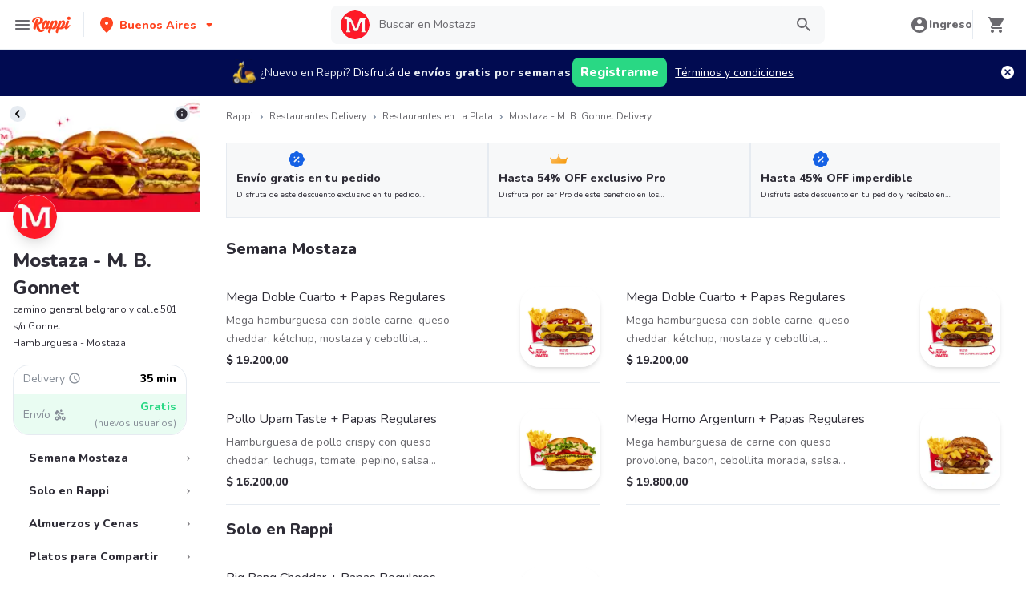

--- FILE ---
content_type: application/javascript; charset=UTF-8
request_url: https://www.rappi.com.ar/static-restaurantes/_next/static/chunks/pages/_app-f5a39a8c25cbdf2e.js
body_size: 233089
content:
(self.webpackChunk_N_E=self.webpackChunk_N_E||[]).push([[2888],{42409:function(e){"use strict";var t,r=Object.defineProperty,n=Object.getOwnPropertyDescriptor,o=Object.getOwnPropertyNames,i=Object.prototype.hasOwnProperty,a={};((e,t)=>{for(var n in t)r(e,n,{get:t[n],enumerable:!0})})(a,{ariaAttr:()=>f,callAll:()=>g,callAllHandlers:()=>h,cx:()=>s,dataAttr:()=>p,isObject:()=>l,runIfFn:()=>u,warn:()=>c}),e.exports=((e,t,a,s)=>{if(t&&"object"==typeof t||"function"==typeof t)for(let l of o(t))i.call(e,l)||void 0===l||r(e,l,{get:()=>t[l],enumerable:!(s=n(t,l))||s.enumerable});return e})(r({},"__esModule",{value:!0}),a);var s=(...e)=>e.filter(Boolean).join(" ");function l(e){let t=typeof e;return null!=e&&("object"===t||"function"===t)&&!Array.isArray(e)}var c=e=>{let{condition:t,message:r}=e};function u(e,...t){return d(e)?e(...t):e}var d=e=>"function"==typeof e,p=e=>e?"":void 0,f=e=>!!e||void 0;function h(...e){return function(t){e.some(e=>(null==e||e(t),null==t?void 0:t.defaultPrevented))}}function g(...e){return function(t){e.forEach(e=>{null==e||e(t)})}}},60:function(e,t,r){"use strict";var n,o,i,a,s,l,c,u,d,p,f,h,g,m,y,v,b,x,w,S,k,E,C,O,A=Object.defineProperty,j=Object.getOwnPropertyDescriptor,P=Object.getOwnPropertyNames,R=Object.prototype.hasOwnProperty,T={};((e,t)=>{for(var r in t)A(e,r,{get:t[r],enumerable:!0})})(T,{baseTheme:()=>as,default:()=>aa,isChakraTheme:()=>an,requiredChakraThemeKeys:()=>ar,theme:()=>ai}),e.exports=((e,t,r,n)=>{if(t&&"object"==typeof t||"function"==typeof t)for(let o of P(t))R.call(e,o)||void 0===o||A(e,o,{get:()=>t[o],enumerable:!(n=j(t,o))||n.enumerable});return e})(A({},"__esModule",{value:!0}),T);var L,I=r(35634),B=r(43359),{definePartsStyle:F,defineMultiStyleConfig:z}=(0,B.createMultiStyleConfigHelpers)(I.accordionAnatomy.keys),D=(0,B.defineStyle)({borderTopWidth:"1px",borderColor:"inherit",_last:{borderBottomWidth:"1px"}}),M=(0,B.defineStyle)({transitionProperty:"common",transitionDuration:"normal",fontSize:"md",_focusVisible:{boxShadow:"outline"},_hover:{bg:"blackAlpha.50"},_disabled:{opacity:.4,cursor:"not-allowed"},px:"4",py:"2"}),N=F({container:D,button:M,panel:(0,B.defineStyle)({pt:"2",px:"4",pb:"5"}),icon:(0,B.defineStyle)({fontSize:"1.25em"})}),$=z({baseStyle:N}),U=r(35634),V=r(43359),W=r(22105),{definePartsStyle:H,defineMultiStyleConfig:q}=(0,V.createMultiStyleConfigHelpers)(U.alertAnatomy.keys),G=(0,V.cssVar)("alert-fg"),Z=(0,V.cssVar)("alert-bg"),X=H({container:{bg:Z.reference,px:"4",py:"3"},title:{fontWeight:"bold",lineHeight:"6",marginEnd:"2"},description:{lineHeight:"6"},icon:{color:G.reference,flexShrink:0,marginEnd:"3",w:"5",h:"6"},spinner:{color:G.reference,flexShrink:0,marginEnd:"3",w:"5",h:"5"}});function K(e){let{theme:t,colorScheme:r}=e,n=(0,W.transparentize)(`${r}.200`,.16)(t);return{light:`colors.${r}.100`,dark:n}}var Y=H(e=>{let{colorScheme:t}=e,r=K(e);return{container:{[G.variable]:`colors.${t}.500`,[Z.variable]:r.light,_dark:{[G.variable]:`colors.${t}.200`,[Z.variable]:r.dark}}}}),J=H(e=>{let{colorScheme:t}=e,r=K(e);return{container:{[G.variable]:`colors.${t}.500`,[Z.variable]:r.light,_dark:{[G.variable]:`colors.${t}.200`,[Z.variable]:r.dark},paddingStart:"3",borderStartWidth:"4px",borderStartColor:G.reference}}}),Q=H(e=>{let{colorScheme:t}=e,r=K(e);return{container:{[G.variable]:`colors.${t}.500`,[Z.variable]:r.light,_dark:{[G.variable]:`colors.${t}.200`,[Z.variable]:r.dark},pt:"2",borderTopWidth:"4px",borderTopColor:G.reference}}}),ee=H(e=>{let{colorScheme:t}=e;return{container:{[G.variable]:"colors.white",[Z.variable]:`colors.${t}.500`,_dark:{[G.variable]:"colors.gray.900",[Z.variable]:`colors.${t}.200`},color:G.reference}}}),et=q({baseStyle:X,variants:{subtle:Y,"left-accent":J,"top-accent":Q,solid:ee},defaultProps:{variant:"subtle",colorScheme:"blue"}}),er=r(35634),en=r(43359),eo=r(22105),ei={px:"1px",.5:"0.125rem",1:"0.25rem",1.5:"0.375rem",2:"0.5rem",2.5:"0.625rem",3:"0.75rem",3.5:"0.875rem",4:"1rem",5:"1.25rem",6:"1.5rem",7:"1.75rem",8:"2rem",9:"2.25rem",10:"2.5rem",12:"3rem",14:"3.5rem",16:"4rem",20:"5rem",24:"6rem",28:"7rem",32:"8rem",36:"9rem",40:"10rem",44:"11rem",48:"12rem",52:"13rem",56:"14rem",60:"15rem",64:"16rem",72:"18rem",80:"20rem",96:"24rem"},ea={...ei,max:"max-content",min:"min-content",full:"100%","3xs":"14rem","2xs":"16rem",xs:"20rem",sm:"24rem",md:"28rem",lg:"32rem",xl:"36rem","2xl":"42rem","3xl":"48rem","4xl":"56rem","5xl":"64rem","6xl":"72rem","7xl":"80rem","8xl":"90rem",prose:"60ch",container:{sm:"640px",md:"768px",lg:"1024px",xl:"1280px"}},es=e=>"function"==typeof e;function el(e,...t){return es(e)?e(...t):e}var{definePartsStyle:ec,defineMultiStyleConfig:eu}=(0,en.createMultiStyleConfigHelpers)(er.avatarAnatomy.keys),ed=(0,en.cssVar)("avatar-border-color"),ep=(0,en.cssVar)("avatar-bg"),ef=(0,en.defineStyle)({borderRadius:"full",border:"0.2em solid",[ed.variable]:"white",_dark:{[ed.variable]:"colors.gray.800"},borderColor:ed.reference}),eh=(0,en.defineStyle)({[ep.variable]:"colors.gray.200",_dark:{[ep.variable]:"colors.whiteAlpha.400"},bgColor:ep.reference}),eg=(0,en.cssVar)("avatar-background"),em=(0,en.defineStyle)(e=>{let{name:t,theme:r}=e,n=t?(0,eo.randomColor)({string:t}):"colors.gray.400",o=(0,eo.isDark)(n)(r),i="white";return o||(i="gray.800"),{bg:eg.reference,"&:not([data-loaded])":{[eg.variable]:n},color:i,[ed.variable]:"colors.white",_dark:{[ed.variable]:"colors.gray.800"},borderColor:ed.reference,verticalAlign:"top"}}),ey=ec(e=>({badge:el(ef,e),excessLabel:el(eh,e),container:el(em,e)}));function ev(e){let t="100%"!==e?ea[e]:void 0;return ec({container:{width:e,height:e,fontSize:`calc(${null!=t?t:e} / 2.5)`},excessLabel:{width:e,height:e},label:{fontSize:`calc(${null!=t?t:e} / 2.5)`,lineHeight:"100%"!==e?null!=t?t:e:void 0}})}var eb={"2xs":ev(4),xs:ev(6),sm:ev(8),md:ev(12),lg:ev(16),xl:ev(24),"2xl":ev(32),full:ev("100%")},ex=eu({baseStyle:ey,sizes:eb,defaultProps:{size:"md"}}),ew=r(43359),eS=r(22105),ek=(0,ew.defineCssVars)("badge",["bg","color","shadow"]),e_=(0,ew.defineStyle)({px:1,textTransform:"uppercase",fontSize:"xs",borderRadius:"sm",fontWeight:"bold",bg:ek.bg.reference,color:ek.color.reference,boxShadow:ek.shadow.reference}),eE=(0,ew.defineStyle)(e=>{let{colorScheme:t,theme:r}=e,n=(0,eS.transparentize)(`${t}.500`,.6)(r);return{[ek.bg.variable]:`colors.${t}.500`,[ek.color.variable]:"colors.white",_dark:{[ek.bg.variable]:n,[ek.color.variable]:"colors.whiteAlpha.800"}}}),eC=(0,ew.defineStyle)(e=>{let{colorScheme:t,theme:r}=e,n=(0,eS.transparentize)(`${t}.200`,.16)(r);return{[ek.bg.variable]:`colors.${t}.100`,[ek.color.variable]:`colors.${t}.800`,_dark:{[ek.bg.variable]:n,[ek.color.variable]:`colors.${t}.200`}}}),eO=(0,ew.defineStyle)(e=>{let{colorScheme:t,theme:r}=e,n=(0,eS.transparentize)(`${t}.200`,.8)(r);return{[ek.color.variable]:`colors.${t}.500`,_dark:{[ek.color.variable]:n},[ek.shadow.variable]:`inset 0 0 0px 1px ${ek.color.reference}`}}),eA=(0,ew.defineStyleConfig)({baseStyle:e_,variants:{solid:eE,subtle:eC,outline:eO},defaultProps:{variant:"subtle",colorScheme:"gray"}}),ej=r(35634),eP=r(43359),{defineMultiStyleConfig:eR,definePartsStyle:eT}=(0,eP.createMultiStyleConfigHelpers)(ej.breadcrumbAnatomy.keys),eL=eT({link:(0,eP.defineStyle)({transitionProperty:"common",transitionDuration:"fast",transitionTimingFunction:"ease-out",cursor:"pointer",textDecoration:"none",outline:"none",color:"inherit",_hover:{textDecoration:"underline"},_focusVisible:{boxShadow:"outline"}})}),eI=eR({baseStyle:eL}),eB=r(43359),eF=r(22105),ez=(0,eB.defineStyle)({lineHeight:"1.2",borderRadius:"md",fontWeight:"semibold",transitionProperty:"common",transitionDuration:"normal",_focusVisible:{boxShadow:"outline"},_disabled:{opacity:.4,cursor:"not-allowed",boxShadow:"none"},_hover:{_disabled:{bg:"initial"}}}),eD=(0,eB.defineStyle)(e=>{let{colorScheme:t,theme:r}=e;if("gray"===t)return{color:(0,eF.mode)("inherit","whiteAlpha.900")(e),_hover:{bg:(0,eF.mode)("gray.100","whiteAlpha.200")(e)},_active:{bg:(0,eF.mode)("gray.200","whiteAlpha.300")(e)}};let n=(0,eF.transparentize)(`${t}.200`,.12)(r),o=(0,eF.transparentize)(`${t}.200`,.24)(r);return{color:(0,eF.mode)(`${t}.600`,`${t}.200`)(e),bg:"transparent",_hover:{bg:(0,eF.mode)(`${t}.50`,n)(e)},_active:{bg:(0,eF.mode)(`${t}.100`,o)(e)}}}),eM=(0,eB.defineStyle)(e=>{let{colorScheme:t}=e,r=(0,eF.mode)("gray.200","whiteAlpha.300")(e);return{border:"1px solid",borderColor:"gray"===t?r:"currentColor",".chakra-button__group[data-attached][data-orientation=horizontal] > &:not(:last-of-type)":{marginEnd:"-1px"},".chakra-button__group[data-attached][data-orientation=vertical] > &:not(:last-of-type)":{marginBottom:"-1px"},...el(eD,e)}}),eN={yellow:{bg:"yellow.400",color:"black",hoverBg:"yellow.500",activeBg:"yellow.600"},cyan:{bg:"cyan.400",color:"black",hoverBg:"cyan.500",activeBg:"cyan.600"}},e$=(0,eB.defineStyle)(e=>{var t;let{colorScheme:r}=e;if("gray"===r){let n=(0,eF.mode)("gray.100","whiteAlpha.200")(e);return{bg:n,_hover:{bg:(0,eF.mode)("gray.200","whiteAlpha.300")(e),_disabled:{bg:n}},_active:{bg:(0,eF.mode)("gray.300","whiteAlpha.400")(e)}}}let{bg:o=`${r}.500`,color:i="white",hoverBg:a=`${r}.600`,activeBg:s=`${r}.700`}=null!=(t=eN[r])?t:{},l=(0,eF.mode)(o,`${r}.200`)(e);return{bg:l,color:(0,eF.mode)(i,"gray.800")(e),_hover:{bg:(0,eF.mode)(a,`${r}.300`)(e),_disabled:{bg:l}},_active:{bg:(0,eF.mode)(s,`${r}.400`)(e)}}}),eU=(0,eB.defineStyle)(e=>{let{colorScheme:t}=e;return{padding:0,height:"auto",lineHeight:"normal",verticalAlign:"baseline",color:(0,eF.mode)(`${t}.500`,`${t}.200`)(e),_hover:{textDecoration:"underline",_disabled:{textDecoration:"none"}},_active:{color:(0,eF.mode)(`${t}.700`,`${t}.500`)(e)}}}),eV=(0,eB.defineStyle)({bg:"none",color:"inherit",display:"inline",lineHeight:"inherit",m:"0",p:"0"}),eW={lg:(0,eB.defineStyle)({h:"12",minW:"12",fontSize:"lg",px:"6"}),md:(0,eB.defineStyle)({h:"10",minW:"10",fontSize:"md",px:"4"}),sm:(0,eB.defineStyle)({h:"8",minW:"8",fontSize:"sm",px:"3"}),xs:(0,eB.defineStyle)({h:"6",minW:"6",fontSize:"xs",px:"2"})},eH=(0,eB.defineStyleConfig)({baseStyle:ez,variants:{ghost:eD,outline:eM,solid:e$,link:eU,unstyled:eV},sizes:eW,defaultProps:{variant:"solid",size:"md",colorScheme:"gray"}}),eq=r(35634),eG=r(43359),{definePartsStyle:eZ,defineMultiStyleConfig:eX}=(0,eG.createMultiStyleConfigHelpers)(eq.cardAnatomy.keys),eK=(0,eG.cssVar)("card-bg"),eY=(0,eG.cssVar)("card-padding"),eJ=(0,eG.cssVar)("card-shadow"),eQ=(0,eG.cssVar)("card-radius"),e0=(0,eG.cssVar)("card-border-width","0"),e1=(0,eG.cssVar)("card-border-color"),e2=eZ({container:{[eK.variable]:"colors.chakra-body-bg",backgroundColor:eK.reference,boxShadow:eJ.reference,borderRadius:eQ.reference,color:"chakra-body-text",borderWidth:e0.reference,borderColor:e1.reference},body:{padding:eY.reference,flex:"1 1 0%"},header:{padding:eY.reference},footer:{padding:eY.reference}}),e5={sm:eZ({container:{[eQ.variable]:"radii.base",[eY.variable]:"space.3"}}),md:eZ({container:{[eQ.variable]:"radii.md",[eY.variable]:"space.5"}}),lg:eZ({container:{[eQ.variable]:"radii.xl",[eY.variable]:"space.7"}})},e4={elevated:eZ({container:{[eJ.variable]:"shadows.base",_dark:{[eK.variable]:"colors.gray.700"}}}),outline:eZ({container:{[e0.variable]:"1px",[e1.variable]:"colors.chakra-border-color"}}),filled:eZ({container:{[eK.variable]:"colors.chakra-subtle-bg"}}),unstyled:{body:{[eY.variable]:0},header:{[eY.variable]:0},footer:{[eY.variable]:0}}},e3=eX({baseStyle:e2,variants:e4,sizes:e5,defaultProps:{variant:"elevated",size:"md"}}),e6=r(35634),e8=r(43359),e9=r(22105),{definePartsStyle:e7,defineMultiStyleConfig:te}=(0,e8.createMultiStyleConfigHelpers)(e6.checkboxAnatomy.keys),tt=(0,e8.cssVar)("checkbox-size"),tr=(0,e8.defineStyle)(e=>{let{colorScheme:t}=e;return{w:tt.reference,h:tt.reference,transitionProperty:"box-shadow",transitionDuration:"normal",border:"2px solid",borderRadius:"sm",borderColor:"inherit",color:"white",_checked:{bg:(0,e9.mode)(`${t}.500`,`${t}.200`)(e),borderColor:(0,e9.mode)(`${t}.500`,`${t}.200`)(e),color:(0,e9.mode)("white","gray.900")(e),_hover:{bg:(0,e9.mode)(`${t}.600`,`${t}.300`)(e),borderColor:(0,e9.mode)(`${t}.600`,`${t}.300`)(e)},_disabled:{borderColor:(0,e9.mode)("gray.200","transparent")(e),bg:(0,e9.mode)("gray.200","whiteAlpha.300")(e),color:(0,e9.mode)("gray.500","whiteAlpha.500")(e)}},_indeterminate:{bg:(0,e9.mode)(`${t}.500`,`${t}.200`)(e),borderColor:(0,e9.mode)(`${t}.500`,`${t}.200`)(e),color:(0,e9.mode)("white","gray.900")(e)},_disabled:{bg:(0,e9.mode)("gray.100","whiteAlpha.100")(e),borderColor:(0,e9.mode)("gray.100","transparent")(e)},_focusVisible:{boxShadow:"outline"},_invalid:{borderColor:(0,e9.mode)("red.500","red.300")(e)}}}),tn=(0,e8.defineStyle)({_disabled:{cursor:"not-allowed"}}),to=(0,e8.defineStyle)({userSelect:"none",_disabled:{opacity:.4}}),ti=(0,e8.defineStyle)({transitionProperty:"transform",transitionDuration:"normal"}),ta=e7(e=>({icon:ti,container:tn,control:el(tr,e),label:to})),ts={sm:e7({control:{[tt.variable]:"sizes.3"},label:{fontSize:"sm"},icon:{fontSize:"3xs"}}),md:e7({control:{[tt.variable]:"sizes.4"},label:{fontSize:"md"},icon:{fontSize:"2xs"}}),lg:e7({control:{[tt.variable]:"sizes.5"},label:{fontSize:"lg"},icon:{fontSize:"2xs"}})},tl=te({baseStyle:ta,sizes:ts,defaultProps:{size:"md",colorScheme:"blue"}}),tc=r(43359),tu=r(22105),td=(0,tu.cssVar)("close-button-size"),tp=(0,tu.cssVar)("close-button-bg"),tf=(0,tc.defineStyle)({w:[td.reference],h:[td.reference],borderRadius:"md",transitionProperty:"common",transitionDuration:"normal",_disabled:{opacity:.4,cursor:"not-allowed",boxShadow:"none"},_hover:{[tp.variable]:"colors.blackAlpha.100",_dark:{[tp.variable]:"colors.whiteAlpha.100"}},_active:{[tp.variable]:"colors.blackAlpha.200",_dark:{[tp.variable]:"colors.whiteAlpha.200"}},_focusVisible:{boxShadow:"outline"},bg:tp.reference}),th={lg:(0,tc.defineStyle)({[td.variable]:"sizes.10",fontSize:"md"}),md:(0,tc.defineStyle)({[td.variable]:"sizes.8",fontSize:"xs"}),sm:(0,tc.defineStyle)({[td.variable]:"sizes.6",fontSize:"2xs"})},tg=(0,tc.defineStyleConfig)({baseStyle:tf,sizes:th,defaultProps:{size:"md"}}),tm=r(43359),{variants:ty,defaultProps:tv}=eA,tb=(0,tm.defineStyle)({fontFamily:"mono",fontSize:"sm",px:"0.2em",borderRadius:"sm",bg:ek.bg.reference,color:ek.color.reference,boxShadow:ek.shadow.reference}),tx=(0,tm.defineStyleConfig)({baseStyle:tb,variants:ty,defaultProps:tv}),tw=r(43359),tS=(0,tw.defineStyle)({w:"100%",mx:"auto",maxW:"prose",px:"4"}),tk=(0,tw.defineStyleConfig)({baseStyle:tS}),t_=r(43359),tE=(0,t_.defineStyle)({opacity:.6,borderColor:"inherit"}),tC=(0,t_.defineStyle)({borderStyle:"solid"}),tO=(0,t_.defineStyle)({borderStyle:"dashed"}),tA=(0,t_.defineStyleConfig)({baseStyle:tE,variants:{solid:tC,dashed:tO},defaultProps:{variant:"solid"}}),tj=r(35634),tP=r(43359),{definePartsStyle:tR,defineMultiStyleConfig:tT}=(0,tP.createMultiStyleConfigHelpers)(tj.drawerAnatomy.keys),tL=(0,tP.cssVar)("drawer-bg"),tI=(0,tP.cssVar)("drawer-box-shadow");function tB(e){return"full"===e?tR({dialog:{maxW:"100vw",h:"100vh"}}):tR({dialog:{maxW:e}})}var tF,tz,tD,tM=(0,tP.defineStyle)({bg:"blackAlpha.600",zIndex:"overlay"}),tN=(0,tP.defineStyle)({display:"flex",zIndex:"modal",justifyContent:"center"}),t$=(0,tP.defineStyle)(e=>{let{isFullHeight:t}=e;return{...t&&{height:"100vh"},zIndex:"modal",maxH:"100vh",color:"inherit",[tL.variable]:"colors.white",[tI.variable]:"shadows.lg",_dark:{[tL.variable]:"colors.gray.700",[tI.variable]:"shadows.dark-lg"},bg:tL.reference,boxShadow:tI.reference}}),tU=(0,tP.defineStyle)({px:"6",py:"4",fontSize:"xl",fontWeight:"semibold"}),tV=(0,tP.defineStyle)({position:"absolute",top:"2",insetEnd:"3"}),tW=(0,tP.defineStyle)({px:"6",py:"2",flex:"1",overflow:"auto"}),tH=(0,tP.defineStyle)({px:"6",py:"4"}),tq=tR(e=>({overlay:tM,dialogContainer:tN,dialog:el(t$,e),header:tU,closeButton:tV,body:tW,footer:tH})),tG={xs:tB("xs"),sm:tB("md"),md:tB("lg"),lg:tB("2xl"),xl:tB("4xl"),full:tB("full")},tZ=tT({baseStyle:tq,sizes:tG,defaultProps:{size:"xs"}}),tX=r(35634),tK=r(43359),{definePartsStyle:tY,defineMultiStyleConfig:tJ}=(0,tK.createMultiStyleConfigHelpers)(tX.editableAnatomy.keys),tQ=(0,tK.defineStyle)({borderRadius:"md",py:"1",transitionProperty:"common",transitionDuration:"normal"}),t0=tY({preview:tQ,input:(0,tK.defineStyle)({borderRadius:"md",py:"1",transitionProperty:"common",transitionDuration:"normal",width:"full",_focusVisible:{boxShadow:"outline"},_placeholder:{opacity:.6}}),textarea:(0,tK.defineStyle)({borderRadius:"md",py:"1",transitionProperty:"common",transitionDuration:"normal",width:"full",_focusVisible:{boxShadow:"outline"},_placeholder:{opacity:.6}})}),t1=tJ({baseStyle:t0}),t2=r(35634),t5=r(43359),{definePartsStyle:t4,defineMultiStyleConfig:t3}=(0,t5.createMultiStyleConfigHelpers)(t2.formAnatomy.keys),t6=(0,t5.cssVar)("form-control-color"),t8=t4({container:{width:"100%",position:"relative"},requiredIndicator:(0,t5.defineStyle)({marginStart:"1",[t6.variable]:"colors.red.500",_dark:{[t6.variable]:"colors.red.300"},color:t6.reference}),helperText:(0,t5.defineStyle)({mt:"2",[t6.variable]:"colors.gray.600",_dark:{[t6.variable]:"colors.whiteAlpha.600"},color:t6.reference,lineHeight:"normal",fontSize:"sm"})}),t9=t3({baseStyle:t8}),t7=r(35634),re=r(43359),{definePartsStyle:rt,defineMultiStyleConfig:rr}=(0,re.createMultiStyleConfigHelpers)(t7.formErrorAnatomy.keys),rn=(0,re.cssVar)("form-error-color"),ro=rt({text:(0,re.defineStyle)({[rn.variable]:"colors.red.500",_dark:{[rn.variable]:"colors.red.300"},color:rn.reference,mt:"2",fontSize:"sm",lineHeight:"normal"}),icon:(0,re.defineStyle)({marginEnd:"0.5em",[rn.variable]:"colors.red.500",_dark:{[rn.variable]:"colors.red.300"},color:rn.reference})}),ri=rr({baseStyle:ro}),ra=r(43359),rs=(0,ra.defineStyle)({fontSize:"md",marginEnd:"3",mb:"2",fontWeight:"medium",transitionProperty:"common",transitionDuration:"normal",opacity:1,_disabled:{opacity:.4}}),rl=(0,ra.defineStyleConfig)({baseStyle:rs}),rc=r(43359),ru=(0,rc.defineStyle)({fontFamily:"heading",fontWeight:"bold"}),rd={"4xl":(0,rc.defineStyle)({fontSize:["6xl",null,"7xl"],lineHeight:1}),"3xl":(0,rc.defineStyle)({fontSize:["5xl",null,"6xl"],lineHeight:1}),"2xl":(0,rc.defineStyle)({fontSize:["4xl",null,"5xl"],lineHeight:[1.2,null,1]}),xl:(0,rc.defineStyle)({fontSize:["3xl",null,"4xl"],lineHeight:[1.33,null,1.2]}),lg:(0,rc.defineStyle)({fontSize:["2xl",null,"3xl"],lineHeight:[1.33,null,1.2]}),md:(0,rc.defineStyle)({fontSize:"xl",lineHeight:1.2}),sm:(0,rc.defineStyle)({fontSize:"md",lineHeight:1.2}),xs:(0,rc.defineStyle)({fontSize:"sm",lineHeight:1.2})},rp=(0,rc.defineStyleConfig)({baseStyle:ru,sizes:rd,defaultProps:{size:"xl"}}),rf=r(35634),rh=r(43359),rg=r(22105),{definePartsStyle:rm,defineMultiStyleConfig:ry}=(0,rh.createMultiStyleConfigHelpers)(rf.inputAnatomy.keys),rv=rm({field:{width:"100%",minWidth:0,outline:0,position:"relative",appearance:"none",transitionProperty:"common",transitionDuration:"normal",_disabled:{opacity:.4,cursor:"not-allowed"}}}),rb={lg:(0,rh.defineStyle)({fontSize:"lg",px:"4",h:"12",borderRadius:"md"}),md:(0,rh.defineStyle)({fontSize:"md",px:"4",h:"10",borderRadius:"md"}),sm:(0,rh.defineStyle)({fontSize:"sm",px:"3",h:"8",borderRadius:"sm"}),xs:(0,rh.defineStyle)({fontSize:"xs",px:"2",h:"6",borderRadius:"sm"})},rx={lg:rm({field:rb.lg,addon:rb.lg}),md:rm({field:rb.md,addon:rb.md}),sm:rm({field:rb.sm,addon:rb.sm}),xs:rm({field:rb.xs,addon:rb.xs})};function rw(e){let{focusBorderColor:t,errorBorderColor:r}=e;return{focusBorderColor:t||(0,rg.mode)("blue.500","blue.300")(e),errorBorderColor:r||(0,rg.mode)("red.500","red.300")(e)}}var rS=rm(e=>{let{theme:t}=e,{focusBorderColor:r,errorBorderColor:n}=rw(e);return{field:{border:"1px solid",borderColor:"inherit",bg:"inherit",_hover:{borderColor:(0,rg.mode)("gray.300","whiteAlpha.400")(e)},_readOnly:{boxShadow:"none !important",userSelect:"all"},_invalid:{borderColor:(0,rg.getColor)(t,n),boxShadow:`0 0 0 1px ${(0,rg.getColor)(t,n)}`},_focusVisible:{zIndex:1,borderColor:(0,rg.getColor)(t,r),boxShadow:`0 0 0 1px ${(0,rg.getColor)(t,r)}`}},addon:{border:"1px solid",borderColor:(0,rg.mode)("inherit","whiteAlpha.50")(e),bg:(0,rg.mode)("gray.100","whiteAlpha.300")(e)}}}),rk=rm(e=>{let{theme:t}=e,{focusBorderColor:r,errorBorderColor:n}=rw(e);return{field:{border:"2px solid",borderColor:"transparent",bg:(0,rg.mode)("gray.100","whiteAlpha.50")(e),_hover:{bg:(0,rg.mode)("gray.200","whiteAlpha.100")(e)},_readOnly:{boxShadow:"none !important",userSelect:"all"},_invalid:{borderColor:(0,rg.getColor)(t,n)},_focusVisible:{bg:"transparent",borderColor:(0,rg.getColor)(t,r)}},addon:{border:"2px solid",borderColor:"transparent",bg:(0,rg.mode)("gray.100","whiteAlpha.50")(e)}}}),r_=rm(e=>{let{theme:t}=e,{focusBorderColor:r,errorBorderColor:n}=rw(e);return{field:{borderBottom:"1px solid",borderColor:"inherit",borderRadius:"0",px:"0",bg:"transparent",_readOnly:{boxShadow:"none !important",userSelect:"all"},_invalid:{borderColor:(0,rg.getColor)(t,n),boxShadow:`0px 1px 0px 0px ${(0,rg.getColor)(t,n)}`},_focusVisible:{borderColor:(0,rg.getColor)(t,r),boxShadow:`0px 1px 0px 0px ${(0,rg.getColor)(t,r)}`}},addon:{borderBottom:"2px solid",borderColor:"inherit",borderRadius:"0",px:"0",bg:"transparent"}}}),rE=rm({field:{bg:"transparent",px:"0",height:"auto"},addon:{bg:"transparent",px:"0",height:"auto"}}),rC=ry({baseStyle:rv,sizes:rx,variants:{outline:rS,filled:rk,flushed:r_,unstyled:rE},defaultProps:{size:"md",variant:"outline"}}),rO=r(43359),rA=(0,rO.cssVar)("kbd-bg"),rj=(0,rO.defineStyle)({[rA.variable]:"colors.gray.100",_dark:{[rA.variable]:"colors.whiteAlpha.100"},bg:rA.reference,borderRadius:"md",borderWidth:"1px",borderBottomWidth:"3px",fontSize:"0.8em",fontWeight:"bold",lineHeight:"normal",px:"0.4em",whiteSpace:"nowrap"}),rP=(0,rO.defineStyleConfig)({baseStyle:rj}),rR=r(43359),rT=(0,rR.defineStyle)({transitionProperty:"common",transitionDuration:"fast",transitionTimingFunction:"ease-out",cursor:"pointer",textDecoration:"none",outline:"none",color:"inherit",_hover:{textDecoration:"underline"},_focusVisible:{boxShadow:"outline"}}),rL=(0,rR.defineStyleConfig)({baseStyle:rT}),rI=r(35634),rB=r(43359),{defineMultiStyleConfig:rF,definePartsStyle:rz}=(0,rB.createMultiStyleConfigHelpers)(rI.listAnatomy.keys),rD=rz({icon:(0,rB.defineStyle)({marginEnd:"2",display:"inline",verticalAlign:"text-bottom"})}),rM=rF({baseStyle:rD}),rN=r(35634),r$=r(43359),{defineMultiStyleConfig:rU,definePartsStyle:rV}=(0,r$.createMultiStyleConfigHelpers)(rN.menuAnatomy.keys),rW=(0,r$.cssVar)("menu-bg"),rH=(0,r$.cssVar)("menu-shadow"),rq=(0,r$.defineStyle)({[rW.variable]:"#fff",[rH.variable]:"shadows.sm",_dark:{[rW.variable]:"colors.gray.700",[rH.variable]:"shadows.dark-lg"},color:"inherit",minW:"3xs",py:"2",zIndex:1,borderRadius:"md",borderWidth:"1px",bg:rW.reference,boxShadow:rH.reference}),rG=(0,r$.defineStyle)({py:"1.5",px:"3",transitionProperty:"background",transitionDuration:"ultra-fast",transitionTimingFunction:"ease-in",_focus:{[rW.variable]:"colors.gray.100",_dark:{[rW.variable]:"colors.whiteAlpha.100"}},_active:{[rW.variable]:"colors.gray.200",_dark:{[rW.variable]:"colors.whiteAlpha.200"}},_expanded:{[rW.variable]:"colors.gray.100",_dark:{[rW.variable]:"colors.whiteAlpha.100"}},_disabled:{opacity:.4,cursor:"not-allowed"},bg:rW.reference}),rZ=(0,r$.defineStyle)({mx:4,my:2,fontWeight:"semibold",fontSize:"sm"}),rX=(0,r$.defineStyle)({opacity:.6}),rK=(0,r$.defineStyle)({border:0,borderBottom:"1px solid",borderColor:"inherit",my:"2",opacity:.6}),rY=rV({button:(0,r$.defineStyle)({transitionProperty:"common",transitionDuration:"normal"}),list:rq,item:rG,groupTitle:rZ,command:rX,divider:rK}),rJ=rU({baseStyle:rY}),rQ=r(35634),r0=r(43359),{defineMultiStyleConfig:r1,definePartsStyle:r2}=(0,r0.createMultiStyleConfigHelpers)(rQ.modalAnatomy.keys),r5=(0,r0.cssVar)("modal-bg"),r4=(0,r0.cssVar)("modal-shadow"),r3=(0,r0.defineStyle)({bg:"blackAlpha.600",zIndex:"modal"}),r6=(0,r0.defineStyle)(e=>{let{isCentered:t,scrollBehavior:r}=e;return{display:"flex",zIndex:"modal",justifyContent:"center",alignItems:t?"center":"flex-start",overflow:"inside"===r?"hidden":"auto",overscrollBehaviorY:"none"}}),r8=(0,r0.defineStyle)(e=>{let{scrollBehavior:t}=e;return{borderRadius:"md",color:"inherit",my:"16",zIndex:"modal",maxH:"inside"===t?"calc(100% - 7.5rem)":void 0,[r5.variable]:"colors.white",[r4.variable]:"shadows.lg",_dark:{[r5.variable]:"colors.gray.700",[r4.variable]:"shadows.dark-lg"},bg:r5.reference,boxShadow:r4.reference}}),r9=(0,r0.defineStyle)({px:"6",py:"4",fontSize:"xl",fontWeight:"semibold"}),r7=(0,r0.defineStyle)({position:"absolute",top:"2",insetEnd:"3"}),ne=(0,r0.defineStyle)(e=>{let{scrollBehavior:t}=e;return{px:"6",py:"2",flex:"1",overflow:"inside"===t?"auto":void 0}}),nt=(0,r0.defineStyle)({px:"6",py:"4"}),nr=r2(e=>({overlay:r3,dialogContainer:el(r6,e),dialog:el(r8,e),header:r9,closeButton:r7,body:el(ne,e),footer:nt}));function nn(e){return"full"===e?r2({dialog:{maxW:"100vw",minH:"$100vh",my:"0",borderRadius:"0"}}):r2({dialog:{maxW:e}})}var no={xs:nn("xs"),sm:nn("sm"),md:nn("md"),lg:nn("lg"),xl:nn("xl"),"2xl":nn("2xl"),"3xl":nn("3xl"),"4xl":nn("4xl"),"5xl":nn("5xl"),"6xl":nn("6xl"),full:nn("full")},ni=r1({baseStyle:nr,sizes:no,defaultProps:{size:"md"}}),na=r(35634),ns=r(43359),nl=r(22105),nc={letterSpacings:{tighter:"-0.05em",tight:"-0.025em",normal:"0",wide:"0.025em",wider:"0.05em",widest:"0.1em"},lineHeights:{normal:"normal",none:1,shorter:1.25,short:1.375,base:1.5,tall:1.625,taller:"2",3:".75rem",4:"1rem",5:"1.25rem",6:"1.5rem",7:"1.75rem",8:"2rem",9:"2.25rem",10:"2.5rem"},fontWeights:{hairline:100,thin:200,light:300,normal:400,medium:500,semibold:600,bold:700,extrabold:800,black:900},fonts:{heading:'-apple-system, BlinkMacSystemFont, "Segoe UI", Helvetica, Arial, sans-serif, "Apple Color Emoji", "Segoe UI Emoji", "Segoe UI Symbol"',body:'-apple-system, BlinkMacSystemFont, "Segoe UI", Helvetica, Arial, sans-serif, "Apple Color Emoji", "Segoe UI Emoji", "Segoe UI Symbol"',mono:'SFMono-Regular,Menlo,Monaco,Consolas,"Liberation Mono","Courier New",monospace'},fontSizes:{"3xs":"0.45rem","2xs":"0.625rem",xs:"0.75rem",sm:"0.875rem",md:"1rem",lg:"1.125rem",xl:"1.25rem","2xl":"1.5rem","3xl":"1.875rem","4xl":"2.25rem","5xl":"3rem","6xl":"3.75rem","7xl":"4.5rem","8xl":"6rem","9xl":"8rem"}},{defineMultiStyleConfig:nu,definePartsStyle:nd}=(0,ns.createMultiStyleConfigHelpers)(na.numberInputAnatomy.keys),np=(0,nl.cssVar)("number-input-stepper-width"),nf=(0,nl.cssVar)("number-input-input-padding"),nh=(0,nl.calc)(np).add("0.5rem").toString(),ng=(0,nl.cssVar)("number-input-bg"),nm=(0,nl.cssVar)("number-input-color"),ny=(0,nl.cssVar)("number-input-border-color"),nv=(0,ns.defineStyle)({[np.variable]:"sizes.6",[nf.variable]:nh}),nb=(0,ns.defineStyle)(e=>{var t,r;return null!=(r=null==(t=el(rC.baseStyle,e))?void 0:t.field)?r:{}}),nx=(0,ns.defineStyle)({width:np.reference}),nw=(0,ns.defineStyle)({borderStart:"1px solid",borderStartColor:ny.reference,color:nm.reference,bg:ng.reference,[nm.variable]:"colors.chakra-body-text",[ny.variable]:"colors.chakra-border-color",_dark:{[nm.variable]:"colors.whiteAlpha.800",[ny.variable]:"colors.whiteAlpha.300"},_active:{[ng.variable]:"colors.gray.200",_dark:{[ng.variable]:"colors.whiteAlpha.300"}},_disabled:{opacity:.4,cursor:"not-allowed"}}),nS=nd(e=>{var t;return{root:nv,field:null!=(t=el(nb,e))?t:{},stepperGroup:nx,stepper:nw}});function nk(e){var t,r,n;let o=null==(t=rC.sizes)?void 0:t[e],i={lg:"md",md:"md",sm:"sm",xs:"sm"},a=null!=(n=null==(r=o.field)?void 0:r.fontSize)?n:"md",s=nc.fontSizes[a];return nd({field:{...o.field,paddingInlineEnd:nf.reference,verticalAlign:"top"},stepper:{fontSize:(0,nl.calc)(s).multiply(.75).toString(),_first:{borderTopEndRadius:i[e]},_last:{borderBottomEndRadius:i[e],mt:"-1px",borderTopWidth:1}}})}var n_,nE,nC,nO={xs:nk("xs"),sm:nk("sm"),md:nk("md"),lg:nk("lg")},nA=nu({baseStyle:nS,sizes:nO,variants:rC.variants,defaultProps:rC.defaultProps}),nj=r(43359),nP=(0,nj.defineStyle)({...null==(n=rC.baseStyle)?void 0:n.field,textAlign:"center"}),nR={lg:(0,nj.defineStyle)({fontSize:"lg",w:12,h:12,borderRadius:"md"}),md:(0,nj.defineStyle)({fontSize:"md",w:10,h:10,borderRadius:"md"}),sm:(0,nj.defineStyle)({fontSize:"sm",w:8,h:8,borderRadius:"sm"}),xs:(0,nj.defineStyle)({fontSize:"xs",w:6,h:6,borderRadius:"sm"})},nT={outline:(0,nj.defineStyle)(e=>{var t,r,n;return null!=(n=null==(r=el(null==(t=rC.variants)?void 0:t.outline,e))?void 0:r.field)?n:{}}),flushed:(0,nj.defineStyle)(e=>{var t,r,n;return null!=(n=null==(r=el(null==(t=rC.variants)?void 0:t.flushed,e))?void 0:r.field)?n:{}}),filled:(0,nj.defineStyle)(e=>{var t,r,n;return null!=(n=null==(r=el(null==(t=rC.variants)?void 0:t.filled,e))?void 0:r.field)?n:{}}),unstyled:null!=(i=null==(o=rC.variants)?void 0:o.unstyled.field)?i:{}},nL=(0,nj.defineStyleConfig)({baseStyle:nP,sizes:nR,variants:nT,defaultProps:rC.defaultProps}),nI=r(35634),nB=r(43359),nF=r(22105),{defineMultiStyleConfig:nz,definePartsStyle:nD}=(0,nB.createMultiStyleConfigHelpers)(nI.popoverAnatomy.keys),nM=(0,nF.cssVar)("popper-bg"),nN=(0,nF.cssVar)("popper-arrow-bg"),n$=(0,nF.cssVar)("popper-arrow-shadow-color"),nU=(0,nB.defineStyle)({zIndex:10}),nV=(0,nB.defineStyle)({[nM.variable]:"colors.white",bg:nM.reference,[nN.variable]:nM.reference,[n$.variable]:"colors.gray.200",_dark:{[nM.variable]:"colors.gray.700",[n$.variable]:"colors.whiteAlpha.300"},width:"xs",border:"1px solid",borderColor:"inherit",borderRadius:"md",boxShadow:"sm",zIndex:"inherit",_focusVisible:{outline:0,boxShadow:"outline"}}),nW=(0,nB.defineStyle)({px:3,py:2,borderBottomWidth:"1px"}),nH=(0,nB.defineStyle)({px:3,py:2}),nq=nD({popper:nU,content:nV,header:nW,body:nH,footer:(0,nB.defineStyle)({px:3,py:2,borderTopWidth:"1px"}),closeButton:(0,nB.defineStyle)({position:"absolute",borderRadius:"md",top:1,insetEnd:2,padding:2})}),nG=nz({baseStyle:nq}),nZ=r(35634),nX=r(43359),nK=r(22105),{defineMultiStyleConfig:nY,definePartsStyle:nJ}=(0,nX.createMultiStyleConfigHelpers)(nZ.progressAnatomy.keys),nQ=(0,nX.defineStyle)(e=>{let{colorScheme:t,theme:r,isIndeterminate:n,hasStripe:o}=e,i=(0,nK.mode)((0,nK.generateStripe)(),(0,nK.generateStripe)("1rem","rgba(0,0,0,0.1)"))(e),a=(0,nK.mode)(`${t}.500`,`${t}.200`)(e),s=`linear-gradient(
    to right,
    transparent 0%,
    ${(0,nK.getColor)(r,a)} 50%,
    transparent 100%
  )`;return{...!n&&o&&i,...n?{bgImage:s}:{bgColor:a}}}),n0=(0,nX.defineStyle)({lineHeight:"1",fontSize:"0.25em",fontWeight:"bold",color:"white"}),n1=(0,nX.defineStyle)(e=>({bg:(0,nK.mode)("gray.100","whiteAlpha.300")(e)})),n2=(0,nX.defineStyle)(e=>({transitionProperty:"common",transitionDuration:"slow",...nQ(e)})),n5=nJ(e=>({label:n0,filledTrack:n2(e),track:n1(e)})),n4={xs:nJ({track:{h:"1"}}),sm:nJ({track:{h:"2"}}),md:nJ({track:{h:"3"}}),lg:nJ({track:{h:"4"}})},n3=nY({sizes:n4,baseStyle:n5,defaultProps:{size:"md",colorScheme:"blue"}}),n6=r(35634),n8=r(43359),{defineMultiStyleConfig:n9,definePartsStyle:n7}=(0,n8.createMultiStyleConfigHelpers)(n6.radioAnatomy.keys),oe=(0,n8.defineStyle)(e=>{var t;let r=null==(t=el(tl.baseStyle,e))?void 0:t.control;return{...r,borderRadius:"full",_checked:{...null==r?void 0:r._checked,_before:{content:'""',display:"inline-block",pos:"relative",w:"50%",h:"50%",borderRadius:"50%",bg:"currentColor"}}}}),ot=n7(e=>{var t,r;return{label:null==(t=tl.baseStyle)?void 0:t.call(tl,e).label,container:null==(r=tl.baseStyle)?void 0:r.call(tl,e).container,control:oe(e)}}),or={md:n7({control:{w:"4",h:"4"},label:{fontSize:"md"}}),lg:n7({control:{w:"5",h:"5"},label:{fontSize:"lg"}}),sm:n7({control:{width:"3",height:"3"},label:{fontSize:"sm"}})},on=n9({baseStyle:ot,sizes:or,defaultProps:{size:"md",colorScheme:"blue"}}),oo=r(35634),oi=r(43359),{defineMultiStyleConfig:oa,definePartsStyle:os}=(0,oi.createMultiStyleConfigHelpers)(oo.selectAnatomy.keys),ol=(0,oi.cssVar)("select-bg"),oc=(0,oi.defineStyle)({...null==(a=rC.baseStyle)?void 0:a.field,appearance:"none",paddingBottom:"1px",lineHeight:"normal",bg:ol.reference,[ol.variable]:"colors.white",_dark:{[ol.variable]:"colors.gray.700"},"> option, > optgroup":{bg:ol.reference}}),ou=os({field:oc,icon:(0,oi.defineStyle)({width:"6",height:"100%",insetEnd:"2",position:"relative",color:"currentColor",fontSize:"xl",_disabled:{opacity:.5}})}),od=(0,oi.defineStyle)({paddingInlineEnd:"8"}),op={lg:{...null==(s=rC.sizes)?void 0:s.lg,field:{...null==(l=rC.sizes)?void 0:l.lg.field,...od}},md:{...null==(c=rC.sizes)?void 0:c.md,field:{...null==(u=rC.sizes)?void 0:u.md.field,...od}},sm:{...null==(d=rC.sizes)?void 0:d.sm,field:{...null==(p=rC.sizes)?void 0:p.sm.field,...od}},xs:{...null==(f=rC.sizes)?void 0:f.xs,field:{...null==(h=rC.sizes)?void 0:h.xs.field,...od},icon:{insetEnd:"1"}}},of=oa({baseStyle:ou,sizes:op,variants:rC.variants,defaultProps:rC.defaultProps}),oh=r(43359),og=(0,oh.cssVar)("skeleton-start-color"),om=(0,oh.cssVar)("skeleton-end-color"),oy=(0,oh.defineStyle)({[og.variable]:"colors.gray.100",[om.variable]:"colors.gray.400",_dark:{[og.variable]:"colors.gray.800",[om.variable]:"colors.gray.600"},background:og.reference,borderColor:om.reference,opacity:.7,borderRadius:"sm"}),ov=(0,oh.defineStyleConfig)({baseStyle:oy}),ob=r(43359),ox=(0,ob.cssVar)("skip-link-bg"),ow=(0,ob.defineStyle)({borderRadius:"md",fontWeight:"semibold",_focusVisible:{boxShadow:"outline",padding:"4",position:"fixed",top:"6",insetStart:"6",[ox.variable]:"colors.white",_dark:{[ox.variable]:"colors.gray.700"},bg:ox.reference}}),oS=(0,ob.defineStyleConfig)({baseStyle:ow}),ok=r(35634),o_=r(43359),oE=r(22105),{defineMultiStyleConfig:oC,definePartsStyle:oO}=(0,o_.createMultiStyleConfigHelpers)(ok.sliderAnatomy.keys),oA=(0,o_.cssVar)("slider-thumb-size"),oj=(0,o_.cssVar)("slider-track-size"),oP=(0,o_.cssVar)("slider-bg"),oR=(0,o_.defineStyle)(e=>{let{orientation:t}=e;return{display:"inline-block",position:"relative",cursor:"pointer",_disabled:{opacity:.6,cursor:"default",pointerEvents:"none"},...(0,oE.orient)({orientation:t,vertical:{h:"100%"},horizontal:{w:"100%"}})}}),oT=(0,o_.defineStyle)(e=>{let t=(0,oE.orient)({orientation:e.orientation,horizontal:{h:oj.reference},vertical:{w:oj.reference}});return{...t,overflow:"hidden",borderRadius:"sm",[oP.variable]:"colors.gray.200",_dark:{[oP.variable]:"colors.whiteAlpha.200"},_disabled:{[oP.variable]:"colors.gray.300",_dark:{[oP.variable]:"colors.whiteAlpha.300"}},bg:oP.reference}}),oL=(0,o_.defineStyle)(e=>{let{orientation:t}=e,r=(0,oE.orient)({orientation:t,vertical:{left:"50%",transform:"translateX(-50%)",_active:{transform:"translateX(-50%) scale(1.15)"}},horizontal:{top:"50%",transform:"translateY(-50%)",_active:{transform:"translateY(-50%) scale(1.15)"}}});return{...r,w:oA.reference,h:oA.reference,display:"flex",alignItems:"center",justifyContent:"center",position:"absolute",outline:0,zIndex:1,borderRadius:"full",bg:"white",boxShadow:"base",border:"1px solid",borderColor:"transparent",transitionProperty:"transform",transitionDuration:"normal",_focusVisible:{boxShadow:"outline"},_disabled:{bg:"gray.300"}}}),oI=(0,o_.defineStyle)(e=>{let{colorScheme:t}=e;return{width:"inherit",height:"inherit",[oP.variable]:`colors.${t}.500`,_dark:{[oP.variable]:`colors.${t}.200`},bg:oP.reference}}),oB=oO(e=>({container:oR(e),track:oT(e),thumb:oL(e),filledTrack:oI(e)})),oF=oO({container:{[oA.variable]:"sizes.4",[oj.variable]:"sizes.1"}}),oz=oO({container:{[oA.variable]:"sizes.3.5",[oj.variable]:"sizes.1"}}),oD=oO({container:{[oA.variable]:"sizes.2.5",[oj.variable]:"sizes.0.5"}}),oM=oC({baseStyle:oB,sizes:{lg:oF,md:oz,sm:oD},defaultProps:{size:"md",colorScheme:"blue"}}),oN=r(43359),o$=(0,r(22105).cssVar)("spinner-size"),oU=(0,oN.defineStyle)({width:[o$.reference],height:[o$.reference]}),oV={xs:(0,oN.defineStyle)({[o$.variable]:"sizes.3"}),sm:(0,oN.defineStyle)({[o$.variable]:"sizes.4"}),md:(0,oN.defineStyle)({[o$.variable]:"sizes.6"}),lg:(0,oN.defineStyle)({[o$.variable]:"sizes.8"}),xl:(0,oN.defineStyle)({[o$.variable]:"sizes.12"})},oW=(0,oN.defineStyleConfig)({baseStyle:oU,sizes:oV,defaultProps:{size:"md"}}),oH=r(35634),oq=r(43359),{defineMultiStyleConfig:oG,definePartsStyle:oZ}=(0,oq.createMultiStyleConfigHelpers)(oH.statAnatomy.keys),oX=(0,oq.defineStyle)({fontWeight:"medium"}),oK=(0,oq.defineStyle)({opacity:.8,marginBottom:"2"}),oY=oZ({container:{},label:oX,helpText:oK,number:(0,oq.defineStyle)({verticalAlign:"baseline",fontWeight:"semibold"}),icon:(0,oq.defineStyle)({marginEnd:1,w:"3.5",h:"3.5",verticalAlign:"middle"})}),oJ={md:oZ({label:{fontSize:"sm"},helpText:{fontSize:"sm"},number:{fontSize:"2xl"}})},oQ=oG({baseStyle:oY,sizes:oJ,defaultProps:{size:"md"}}),o0=r(35634),o1=r(43359),o2=r(22105),{defineMultiStyleConfig:o5,definePartsStyle:o4}=(0,o1.createMultiStyleConfigHelpers)(o0.switchAnatomy.keys),o3=(0,o2.cssVar)("switch-track-width"),o6=(0,o2.cssVar)("switch-track-height"),o8=(0,o2.cssVar)("switch-track-diff"),o9=o2.calc.subtract(o3,o6),o7=(0,o2.cssVar)("switch-thumb-x"),ie=(0,o2.cssVar)("switch-bg"),it=(0,o1.defineStyle)(e=>{let{colorScheme:t}=e;return{borderRadius:"full",p:"0.5",width:[o3.reference],height:[o6.reference],transitionProperty:"common",transitionDuration:"fast",[ie.variable]:"colors.gray.300",_dark:{[ie.variable]:"colors.whiteAlpha.400"},_focusVisible:{boxShadow:"outline"},_disabled:{opacity:.4,cursor:"not-allowed"},_checked:{[ie.variable]:`colors.${t}.500`,_dark:{[ie.variable]:`colors.${t}.200`}},bg:ie.reference}}),ir=(0,o1.defineStyle)({bg:"white",transitionProperty:"transform",transitionDuration:"normal",borderRadius:"inherit",width:[o6.reference],height:[o6.reference],_checked:{transform:`translateX(${o7.reference})`}}),io=o4(e=>({container:{[o8.variable]:o9,[o7.variable]:o8.reference,_rtl:{[o7.variable]:(0,o2.calc)(o8).negate().toString()}},track:it(e),thumb:ir})),ii={sm:o4({container:{[o3.variable]:"1.375rem",[o6.variable]:"sizes.3"}}),md:o4({container:{[o3.variable]:"1.875rem",[o6.variable]:"sizes.4"}}),lg:o4({container:{[o3.variable]:"2.875rem",[o6.variable]:"sizes.6"}})},ia=o5({baseStyle:io,sizes:ii,defaultProps:{size:"md",colorScheme:"blue"}}),is=r(35634),il=r(43359),ic=r(22105),{defineMultiStyleConfig:iu,definePartsStyle:id}=(0,il.createMultiStyleConfigHelpers)(is.tableAnatomy.keys),ip=id({table:{fontVariantNumeric:"lining-nums tabular-nums",borderCollapse:"collapse",width:"full"},th:{fontFamily:"heading",fontWeight:"bold",textTransform:"uppercase",letterSpacing:"wider",textAlign:"start"},td:{textAlign:"start"},caption:{mt:4,fontFamily:"heading",textAlign:"center",fontWeight:"medium"}}),ih=(0,il.defineStyle)({"&[data-is-numeric=true]":{textAlign:"end"}}),ig=id(e=>{let{colorScheme:t}=e;return{th:{color:(0,ic.mode)("gray.600","gray.400")(e),borderBottom:"1px",borderColor:(0,ic.mode)(`${t}.100`,`${t}.700`)(e),...ih},td:{borderBottom:"1px",borderColor:(0,ic.mode)(`${t}.100`,`${t}.700`)(e),...ih},caption:{color:(0,ic.mode)("gray.600","gray.100")(e)},tfoot:{tr:{"&:last-of-type":{th:{borderBottomWidth:0}}}}}}),im=id(e=>{let{colorScheme:t}=e;return{th:{color:(0,ic.mode)("gray.600","gray.400")(e),borderBottom:"1px",borderColor:(0,ic.mode)(`${t}.100`,`${t}.700`)(e),...ih},td:{borderBottom:"1px",borderColor:(0,ic.mode)(`${t}.100`,`${t}.700`)(e),...ih},caption:{color:(0,ic.mode)("gray.600","gray.100")(e)},tbody:{tr:{"&:nth-of-type(odd)":{"th, td":{borderBottomWidth:"1px",borderColor:(0,ic.mode)(`${t}.100`,`${t}.700`)(e)},td:{background:(0,ic.mode)(`${t}.100`,`${t}.700`)(e)}}}},tfoot:{tr:{"&:last-of-type":{th:{borderBottomWidth:0}}}}}}),iy={simple:ig,striped:im,unstyled:(0,il.defineStyle)({})},iv={sm:id({th:{px:"4",py:"1",lineHeight:"4",fontSize:"xs"},td:{px:"4",py:"2",fontSize:"sm",lineHeight:"4"},caption:{px:"4",py:"2",fontSize:"xs"}}),md:id({th:{px:"6",py:"3",lineHeight:"4",fontSize:"xs"},td:{px:"6",py:"4",lineHeight:"5"},caption:{px:"6",py:"2",fontSize:"sm"}}),lg:id({th:{px:"8",py:"4",lineHeight:"5",fontSize:"sm"},td:{px:"8",py:"5",lineHeight:"6"},caption:{px:"6",py:"2",fontSize:"md"}})},ib=iu({baseStyle:ip,variants:iy,sizes:iv,defaultProps:{variant:"simple",size:"md",colorScheme:"gray"}}),ix=r(35634),iw=r(43359),iS=r(22105),ik=(0,iw.cssVar)("tabs-color"),i_=(0,iw.cssVar)("tabs-bg"),iE=(0,iw.cssVar)("tabs-border-color"),{defineMultiStyleConfig:iC,definePartsStyle:iO}=(0,iw.createMultiStyleConfigHelpers)(ix.tabsAnatomy.keys),iA=(0,iw.defineStyle)(e=>{let{orientation:t}=e;return{display:"vertical"===t?"flex":"block"}}),ij=(0,iw.defineStyle)(e=>{let{isFitted:t}=e;return{flex:t?1:void 0,transitionProperty:"common",transitionDuration:"normal",_focusVisible:{zIndex:1,boxShadow:"outline"},_disabled:{cursor:"not-allowed",opacity:.4}}}),iP=(0,iw.defineStyle)(e=>{let{align:t="start",orientation:r}=e;return{justifyContent:({end:"flex-end",center:"center",start:"flex-start"})[t],flexDirection:"vertical"===r?"column":"row"}}),iR=(0,iw.defineStyle)({p:4}),iT=iO(e=>({root:iA(e),tab:ij(e),tablist:iP(e),tabpanel:iR})),iL={sm:iO({tab:{py:1,px:4,fontSize:"sm"}}),md:iO({tab:{fontSize:"md",py:2,px:4}}),lg:iO({tab:{fontSize:"lg",py:3,px:4}})},iI=iO(e=>{let{colorScheme:t,orientation:r}=e,n="vertical"===r?"borderStart":"borderBottom";return{tablist:{[n]:"2px solid",borderColor:"inherit"},tab:{[n]:"2px solid",borderColor:"transparent",["vertical"===r?"marginStart":"marginBottom"]:"-2px",_selected:{[ik.variable]:`colors.${t}.600`,_dark:{[ik.variable]:`colors.${t}.300`},borderColor:"currentColor"},_active:{[i_.variable]:"colors.gray.200",_dark:{[i_.variable]:"colors.whiteAlpha.300"}},_disabled:{_active:{bg:"none"}},color:ik.reference,bg:i_.reference}}}),iB=iO(e=>{let{colorScheme:t}=e;return{tab:{borderTopRadius:"md",border:"1px solid",borderColor:"transparent",mb:"-1px",[iE.variable]:"transparent",_selected:{[ik.variable]:`colors.${t}.600`,[iE.variable]:"colors.white",_dark:{[ik.variable]:`colors.${t}.300`,[iE.variable]:"colors.gray.800"},borderColor:"inherit",borderBottomColor:iE.reference},color:ik.reference},tablist:{mb:"-1px",borderBottom:"1px solid",borderColor:"inherit"}}}),iF=iO(e=>{let{colorScheme:t}=e;return{tab:{border:"1px solid",borderColor:"inherit",[i_.variable]:"colors.gray.50",_dark:{[i_.variable]:"colors.whiteAlpha.50"},mb:"-1px",_notLast:{marginEnd:"-1px"},_selected:{[i_.variable]:"colors.white",[ik.variable]:`colors.${t}.600`,_dark:{[i_.variable]:"colors.gray.800",[ik.variable]:`colors.${t}.300`},borderColor:"inherit",borderTopColor:"currentColor",borderBottomColor:"transparent"},color:ik.reference,bg:i_.reference},tablist:{mb:"-1px",borderBottom:"1px solid",borderColor:"inherit"}}}),iz=iO(e=>{let{colorScheme:t,theme:r}=e;return{tab:{borderRadius:"full",fontWeight:"semibold",color:"gray.600",_selected:{color:(0,iS.getColor)(r,`${t}.700`),bg:(0,iS.getColor)(r,`${t}.100`)}}}}),iD=iO(e=>{let{colorScheme:t}=e;return{tab:{borderRadius:"full",fontWeight:"semibold",[ik.variable]:"colors.gray.600",_dark:{[ik.variable]:"inherit"},_selected:{[ik.variable]:"colors.white",[i_.variable]:`colors.${t}.600`,_dark:{[ik.variable]:"colors.gray.800",[i_.variable]:`colors.${t}.300`}},color:ik.reference,bg:i_.reference}}}),iM=iO({}),iN=iC({baseStyle:iT,sizes:iL,variants:{line:iI,enclosed:iB,"enclosed-colored":iF,"soft-rounded":iz,"solid-rounded":iD,unstyled:iM},defaultProps:{size:"md",variant:"line",colorScheme:"blue"}}),i$=r(35634),iU=r(43359),{defineMultiStyleConfig:iV,definePartsStyle:iW}=(0,iU.createMultiStyleConfigHelpers)(i$.tagAnatomy.keys),iH=(0,iU.defineStyle)({fontWeight:"medium",lineHeight:1.2,outline:0,color:ek.color.reference,bg:ek.bg.reference,boxShadow:ek.shadow.reference,borderRadius:"md",_focusVisible:{boxShadow:"outline"}}),iq=iW({container:iH,label:(0,iU.defineStyle)({lineHeight:1.2,overflow:"visible"}),closeButton:(0,iU.defineStyle)({fontSize:"lg",w:"5",h:"5",transitionProperty:"common",transitionDuration:"normal",borderRadius:"full",marginStart:"1.5",marginEnd:"-1",opacity:.5,_disabled:{opacity:.4},_focusVisible:{boxShadow:"outline",bg:"rgba(0, 0, 0, 0.14)"},_hover:{opacity:.8},_active:{opacity:1}})}),iG={sm:iW({container:{minH:"5",minW:"5",fontSize:"xs",px:"2"},closeButton:{marginEnd:"-2px",marginStart:"0.35rem"}}),md:iW({container:{minH:"6",minW:"6",fontSize:"sm",px:"2"}}),lg:iW({container:{minH:"8",minW:"8",fontSize:"md",px:"3"}})},iZ={subtle:iW(e=>{var t;return{container:null==(t=eA.variants)?void 0:t.subtle(e)}}),solid:iW(e=>{var t;return{container:null==(t=eA.variants)?void 0:t.solid(e)}}),outline:iW(e=>{var t;return{container:null==(t=eA.variants)?void 0:t.outline(e)}})},iX=iV({variants:iZ,baseStyle:iq,sizes:iG,defaultProps:{size:"md",variant:"subtle",colorScheme:"gray"}}),iK=r(43359),iY=(0,iK.defineStyle)({...null==(g=rC.baseStyle)?void 0:g.field,paddingY:"2",minHeight:"20",lineHeight:"short",verticalAlign:"top"}),iJ={outline:(0,iK.defineStyle)(e=>{var t,r;return null!=(r=null==(t=rC.variants)?void 0:t.outline(e).field)?r:{}}),flushed:(0,iK.defineStyle)(e=>{var t,r;return null!=(r=null==(t=rC.variants)?void 0:t.flushed(e).field)?r:{}}),filled:(0,iK.defineStyle)(e=>{var t,r;return null!=(r=null==(t=rC.variants)?void 0:t.filled(e).field)?r:{}}),unstyled:null!=(y=null==(m=rC.variants)?void 0:m.unstyled.field)?y:{}},iQ={xs:null!=(b=null==(v=rC.sizes)?void 0:v.xs.field)?b:{},sm:null!=(w=null==(x=rC.sizes)?void 0:x.sm.field)?w:{},md:null!=(k=null==(S=rC.sizes)?void 0:S.md.field)?k:{},lg:null!=(C=null==(E=rC.sizes)?void 0:E.lg.field)?C:{}},i0=(0,iK.defineStyleConfig)({baseStyle:iY,sizes:iQ,variants:iJ,defaultProps:{size:"md",variant:"outline"}}),i1=r(43359),i2=r(22105),i5=(0,i2.cssVar)("tooltip-bg"),i4=(0,i2.cssVar)("tooltip-fg"),i3=(0,i2.cssVar)("popper-arrow-bg"),i6=(0,i1.defineStyle)({bg:i5.reference,color:i4.reference,[i5.variable]:"colors.gray.700",[i4.variable]:"colors.whiteAlpha.900",_dark:{[i5.variable]:"colors.gray.300",[i4.variable]:"colors.gray.900"},[i3.variable]:i5.reference,px:"2",py:"0.5",borderRadius:"sm",fontWeight:"medium",fontSize:"sm",boxShadow:"md",maxW:"xs",zIndex:"tooltip"}),i8=(0,i1.defineStyleConfig)({baseStyle:i6}),i9={breakpoints:{base:"0em",sm:"30em",md:"48em",lg:"62em",xl:"80em","2xl":"96em"},zIndices:{hide:-1,auto:"auto",base:0,docked:10,dropdown:1e3,sticky:1100,banner:1200,overlay:1300,modal:1400,popover:1500,skipLink:1600,toast:1700,tooltip:1800},radii:{none:"0",sm:"0.125rem",base:"0.25rem",md:"0.375rem",lg:"0.5rem",xl:"0.75rem","2xl":"1rem","3xl":"1.5rem",full:"9999px"},blur:{none:0,sm:"4px",base:"8px",md:"12px",lg:"16px",xl:"24px","2xl":"40px","3xl":"64px"},colors:{transparent:"transparent",current:"currentColor",black:"#000000",white:"#FFFFFF",whiteAlpha:{50:"rgba(255, 255, 255, 0.04)",100:"rgba(255, 255, 255, 0.06)",200:"rgba(255, 255, 255, 0.08)",300:"rgba(255, 255, 255, 0.16)",400:"rgba(255, 255, 255, 0.24)",500:"rgba(255, 255, 255, 0.36)",600:"rgba(255, 255, 255, 0.48)",700:"rgba(255, 255, 255, 0.64)",800:"rgba(255, 255, 255, 0.80)",900:"rgba(255, 255, 255, 0.92)"},blackAlpha:{50:"rgba(0, 0, 0, 0.04)",100:"rgba(0, 0, 0, 0.06)",200:"rgba(0, 0, 0, 0.08)",300:"rgba(0, 0, 0, 0.16)",400:"rgba(0, 0, 0, 0.24)",500:"rgba(0, 0, 0, 0.36)",600:"rgba(0, 0, 0, 0.48)",700:"rgba(0, 0, 0, 0.64)",800:"rgba(0, 0, 0, 0.80)",900:"rgba(0, 0, 0, 0.92)"},gray:{50:"#F7FAFC",100:"#EDF2F7",200:"#E2E8F0",300:"#CBD5E0",400:"#A0AEC0",500:"#718096",600:"#4A5568",700:"#2D3748",800:"#1A202C",900:"#171923"},red:{50:"#FFF5F5",100:"#FED7D7",200:"#FEB2B2",300:"#FC8181",400:"#F56565",500:"#E53E3E",600:"#C53030",700:"#9B2C2C",800:"#822727",900:"#63171B"},orange:{50:"#FFFAF0",100:"#FEEBC8",200:"#FBD38D",300:"#F6AD55",400:"#ED8936",500:"#DD6B20",600:"#C05621",700:"#9C4221",800:"#7B341E",900:"#652B19"},yellow:{50:"#FFFFF0",100:"#FEFCBF",200:"#FAF089",300:"#F6E05E",400:"#ECC94B",500:"#D69E2E",600:"#B7791F",700:"#975A16",800:"#744210",900:"#5F370E"},green:{50:"#F0FFF4",100:"#C6F6D5",200:"#9AE6B4",300:"#68D391",400:"#48BB78",500:"#38A169",600:"#2F855A",700:"#276749",800:"#22543D",900:"#1C4532"},teal:{50:"#E6FFFA",100:"#B2F5EA",200:"#81E6D9",300:"#4FD1C5",400:"#38B2AC",500:"#319795",600:"#2C7A7B",700:"#285E61",800:"#234E52",900:"#1D4044"},blue:{50:"#ebf8ff",100:"#bee3f8",200:"#90cdf4",300:"#63b3ed",400:"#4299e1",500:"#3182ce",600:"#2b6cb0",700:"#2c5282",800:"#2a4365",900:"#1A365D"},cyan:{50:"#EDFDFD",100:"#C4F1F9",200:"#9DECF9",300:"#76E4F7",400:"#0BC5EA",500:"#00B5D8",600:"#00A3C4",700:"#0987A0",800:"#086F83",900:"#065666"},purple:{50:"#FAF5FF",100:"#E9D8FD",200:"#D6BCFA",300:"#B794F4",400:"#9F7AEA",500:"#805AD5",600:"#6B46C1",700:"#553C9A",800:"#44337A",900:"#322659"},pink:{50:"#FFF5F7",100:"#FED7E2",200:"#FBB6CE",300:"#F687B3",400:"#ED64A6",500:"#D53F8C",600:"#B83280",700:"#97266D",800:"#702459",900:"#521B41"},linkedin:{50:"#E8F4F9",100:"#CFEDFB",200:"#9BDAF3",300:"#68C7EC",400:"#34B3E4",500:"#00A0DC",600:"#008CC9",700:"#0077B5",800:"#005E93",900:"#004471"},facebook:{50:"#E8F4F9",100:"#D9DEE9",200:"#B7C2DA",300:"#6482C0",400:"#4267B2",500:"#385898",600:"#314E89",700:"#29487D",800:"#223B67",900:"#1E355B"},messenger:{50:"#D0E6FF",100:"#B9DAFF",200:"#A2CDFF",300:"#7AB8FF",400:"#2E90FF",500:"#0078FF",600:"#0063D1",700:"#0052AC",800:"#003C7E",900:"#002C5C"},whatsapp:{50:"#dffeec",100:"#b9f5d0",200:"#90edb3",300:"#65e495",400:"#3cdd78",500:"#22c35e",600:"#179848",700:"#0c6c33",800:"#01421c",900:"#001803"},twitter:{50:"#E5F4FD",100:"#C8E9FB",200:"#A8DCFA",300:"#83CDF7",400:"#57BBF5",500:"#1DA1F2",600:"#1A94DA",700:"#1681BF",800:"#136B9E",900:"#0D4D71"},telegram:{50:"#E3F2F9",100:"#C5E4F3",200:"#A2D4EC",300:"#7AC1E4",400:"#47A9DA",500:"#0088CC",600:"#007AB8",700:"#006BA1",800:"#005885",900:"#003F5E"}},...nc,sizes:ea,shadows:{xs:"0 0 0 1px rgba(0, 0, 0, 0.05)",sm:"0 1px 2px 0 rgba(0, 0, 0, 0.05)",base:"0 1px 3px 0 rgba(0, 0, 0, 0.1), 0 1px 2px 0 rgba(0, 0, 0, 0.06)",md:"0 4px 6px -1px rgba(0, 0, 0, 0.1), 0 2px 4px -1px rgba(0, 0, 0, 0.06)",lg:"0 10px 15px -3px rgba(0, 0, 0, 0.1), 0 4px 6px -2px rgba(0, 0, 0, 0.05)",xl:"0 20px 25px -5px rgba(0, 0, 0, 0.1), 0 10px 10px -5px rgba(0, 0, 0, 0.04)","2xl":"0 25px 50px -12px rgba(0, 0, 0, 0.25)",outline:"0 0 0 3px rgba(66, 153, 225, 0.6)",inner:"inset 0 2px 4px 0 rgba(0,0,0,0.06)",none:"none","dark-lg":"rgba(0, 0, 0, 0.1) 0px 0px 0px 1px, rgba(0, 0, 0, 0.2) 0px 5px 10px, rgba(0, 0, 0, 0.4) 0px 15px 40px"},space:ei,borders:{none:0,"1px":"1px solid","2px":"2px solid","4px":"4px solid","8px":"8px solid"},transition:{property:{common:"background-color, border-color, color, fill, stroke, opacity, box-shadow, transform",colors:"background-color, border-color, color, fill, stroke",dimensions:"width, height",position:"left, right, top, bottom",background:"background-color, background-image, background-position"},easing:{"ease-in":"cubic-bezier(0.4, 0, 1, 1)","ease-out":"cubic-bezier(0, 0, 0.2, 1)","ease-in-out":"cubic-bezier(0.4, 0, 0.2, 1)"},duration:{"ultra-fast":"50ms",faster:"100ms",fast:"150ms",normal:"200ms",slow:"300ms",slower:"400ms","ultra-slow":"500ms"}}},i7={colors:{"chakra-body-text":{_light:"gray.800",_dark:"whiteAlpha.900"},"chakra-body-bg":{_light:"white",_dark:"gray.800"},"chakra-border-color":{_light:"gray.200",_dark:"whiteAlpha.300"},"chakra-subtle-bg":{_light:"gray.100",_dark:"gray.700"},"chakra-placeholder-color":{_light:"gray.500",_dark:"whiteAlpha.400"}}},ae={global:{body:{fontFamily:"body",color:"chakra-body-text",bg:"chakra-body-bg",transitionProperty:"background-color",transitionDuration:"normal",lineHeight:"base"},"*::placeholder":{color:"chakra-placeholder-color"},"*, *::before, &::after":{borderColor:"chakra-border-color"}}},at=r(42409),ar=["borders","breakpoints","colors","components","config","direction","fonts","fontSizes","fontWeights","letterSpacings","lineHeights","radii","shadows","sizes","space","styles","transition","zIndices"];function an(e){return!!(0,at.isObject)(e)&&ar.every(t=>Object.prototype.hasOwnProperty.call(e,t))}var ao={useSystemColorMode:!1,initialColorMode:"light",cssVarPrefix:"chakra"},ai={semanticTokens:i7,direction:"ltr",...i9,components:{Accordion:$,Alert:et,Avatar:ex,Badge:eA,Breadcrumb:eI,Button:eH,Checkbox:tl,CloseButton:tg,Code:tx,Container:tk,Divider:tA,Drawer:tZ,Editable:t1,Form:t9,FormError:ri,FormLabel:rl,Heading:rp,Input:rC,Kbd:rP,Link:rL,List:rM,Menu:rJ,Modal:ni,NumberInput:nA,PinInput:nL,Popover:nG,Progress:n3,Radio:on,Select:of,Skeleton:ov,SkipLink:oS,Slider:oM,Spinner:oW,Stat:oQ,Switch:ia,Table:ib,Tabs:iN,Tag:iX,Textarea:i0,Tooltip:i8,Card:e3},styles:ae,config:ao},aa=ai,as={semanticTokens:i7,direction:"ltr",components:{},...i9,styles:ae,config:ao}},35634:function(e){"use strict";var t,r=Object.defineProperty,n=Object.getOwnPropertyDescriptor,o=Object.getOwnPropertyNames,i=Object.prototype.hasOwnProperty,a={};function s(e,t={}){let r=!1;function n(t){let r=["container","root"].includes(null!=t?t:"")?[e]:[e,t],n=r.filter(Boolean).join("__"),o=`chakra-${n}`,i={className:o,selector:`.${o}`,toString:()=>t};return i}return{parts:function(...o){for(let i of(!function(){if(!r){r=!0;return}throw Error("[anatomy] .part(...) should only be called once. Did you mean to use .extend(...) ?")}(),o))t[i]=n(i);return s(e,t)},toPart:n,extend:function(...r){for(let o of r)o in t||(t[o]=n(o));return s(e,t)},selectors:function(){let e=Object.fromEntries(Object.entries(t).map(([e,t])=>[e,t.selector]));return e},classnames:function(){let e=Object.fromEntries(Object.entries(t).map(([e,t])=>[e,t.className]));return e},get keys(){return Object.keys(t)},__type:{}}}((e,t)=>{for(var n in t)r(e,n,{get:t[n],enumerable:!0})})(a,{accordionAnatomy:()=>l,alertAnatomy:()=>c,anatomy:()=>s,avatarAnatomy:()=>u,breadcrumbAnatomy:()=>d,buttonAnatomy:()=>p,cardAnatomy:()=>F,checkboxAnatomy:()=>f,circularProgressAnatomy:()=>h,drawerAnatomy:()=>g,editableAnatomy:()=>m,formAnatomy:()=>y,formErrorAnatomy:()=>v,inputAnatomy:()=>b,listAnatomy:()=>x,menuAnatomy:()=>w,modalAnatomy:()=>S,numberInputAnatomy:()=>k,pinInputAnatomy:()=>E,popoverAnatomy:()=>C,progressAnatomy:()=>O,radioAnatomy:()=>A,selectAnatomy:()=>j,sliderAnatomy:()=>P,statAnatomy:()=>R,switchAnatomy:()=>T,tableAnatomy:()=>L,tabsAnatomy:()=>I,tagAnatomy:()=>B}),e.exports=((e,t,a,s)=>{if(t&&"object"==typeof t||"function"==typeof t)for(let l of o(t))i.call(e,l)||void 0===l||r(e,l,{get:()=>t[l],enumerable:!(s=n(t,l))||s.enumerable});return e})(r({},"__esModule",{value:!0}),a);var l=s("accordion").parts("root","container","button","panel").extend("icon"),c=s("alert").parts("title","description","container").extend("icon","spinner"),u=s("avatar").parts("label","badge","container").extend("excessLabel","group"),d=s("breadcrumb").parts("link","item","container").extend("separator"),p=s("button").parts(),f=s("checkbox").parts("control","icon","container").extend("label"),h=s("progress").parts("track","filledTrack").extend("label"),g=s("drawer").parts("overlay","dialogContainer","dialog").extend("header","closeButton","body","footer"),m=s("editable").parts("preview","input","textarea"),y=s("form").parts("container","requiredIndicator","helperText"),v=s("formError").parts("text","icon"),b=s("input").parts("addon","field","element"),x=s("list").parts("container","item","icon"),w=s("menu").parts("button","list","item").extend("groupTitle","command","divider"),S=s("modal").parts("overlay","dialogContainer","dialog").extend("header","closeButton","body","footer"),k=s("numberinput").parts("root","field","stepperGroup","stepper"),E=s("pininput").parts("field"),C=s("popover").parts("content","header","body","footer").extend("popper","arrow","closeButton"),O=s("progress").parts("label","filledTrack","track"),A=s("radio").parts("container","control","label"),j=s("select").parts("field","icon"),P=s("slider").parts("container","track","thumb","filledTrack","mark"),R=s("stat").parts("container","label","helpText","number","icon"),T=s("switch").parts("container","track","thumb"),L=s("table").parts("table","thead","tbody","tr","th","td","tfoot","caption"),I=s("tabs").parts("root","tab","tablist","tabpanel","tabpanels","indicator"),B=s("tag").parts("container","label","closeButton"),F=s("card").parts("container","header","body","footer")},22105:function(e,t,r){"use strict";var n,o=Object.defineProperty,i=Object.getOwnPropertyDescriptor,a=Object.getOwnPropertyNames,s=Object.prototype.hasOwnProperty,l={};((e,t)=>{for(var r in t)o(e,r,{get:t[r],enumerable:!0})})(l,{addPrefix:()=>q,anatomy:()=>c.anatomy,blacken:()=>b,calc:()=>V,complementary:()=>O,contrast:()=>S,createBreakpoints:()=>I,cssVar:()=>X,darken:()=>x,generateStripe:()=>A,getColor:()=>p,isAccessible:()=>k,isDark:()=>g,isDecimal:()=>W,isLight:()=>m,isReadable:()=>E,lighten:()=>w,mode:()=>R,orient:()=>T,randomColor:()=>P,readability:()=>C,toVar:()=>Z,toVarRef:()=>G,tone:()=>h,transparentize:()=>y,whiten:()=>v}),e.exports=((e,t,r,n)=>{if(t&&"object"==typeof t||"function"==typeof t)for(let l of a(t))s.call(e,l)||void 0===l||o(e,l,{get:()=>t[l],enumerable:!(n=i(t,l))||n.enumerable});return e})(o({},"__esModule",{value:!0}),l);var c=r(35634),u=r(34595),d=e=>0===Object.keys(e).length,p=(e,t,r)=>{let n=function(e,t,r,n,o){for(t=t.split?t.split("."):t,n=0;n<t.length;n++)e=e?e[t[n]]:o;return e===o?r:e}(e,`colors.${t}`,t);try{return(0,u.toHex)(n),n}catch{return null!=r?r:"#000000"}},f=e=>{let[t,r,n]=(0,u.parseToRgba)(e);return(299*t+587*r+114*n)/1e3},h=e=>t=>{let r=p(t,e),n=f(r);return n<128?"dark":"light"},g=e=>t=>"dark"===h(e)(t),m=e=>t=>"light"===h(e)(t),y=(e,t)=>r=>{let n=p(r,e);return(0,u.transparentize)(n,1-t)},v=(e,t)=>r=>{let n=p(r,e);return(0,u.toHex)((0,u.mix)(n,"#fff",t))},b=(e,t)=>r=>{let n=p(r,e);return(0,u.toHex)((0,u.mix)(n,"#000",t/100))},x=(e,t)=>r=>{let n=p(r,e);return(0,u.toHex)((0,u.darken)(n,t/100))},w=(e,t)=>r=>{let n=p(r,e);(0,u.toHex)((0,u.lighten)(n,t/100))},S=(e,t)=>r=>(0,u.getContrast)(p(r,t),p(r,e)),k=(e,t,r)=>n=>E(p(n,t),p(n,e),r);function E(e,t,r={level:"AA",size:"small"}){var n,o;let i=C(e,t);switch((null!=(n=r.level)?n:"AA")+(null!=(o=r.size)?o:"small")){case"AAsmall":case"AAAlarge":return i>=4.5;case"AAlarge":return i>=3;case"AAAsmall":return i>=7;default:return!1}}function C(e,t){return(Math.max((0,u.getLuminance)(e),(0,u.getLuminance)(t))+.05)/(Math.min((0,u.getLuminance)(e),(0,u.getLuminance)(t))+.05)}var O=e=>t=>{let r=p(t,e),n=(0,u.parseToHsla)(r),o=Object.assign(n,[(n[0]+180)%360]);return(0,u.toHex)((0,u.hsla)(...o))};function A(e="1rem",t="rgba(255, 255, 255, 0.15)"){return{backgroundImage:`linear-gradient(
    45deg,
    ${t} 25%,
    transparent 25%,
    transparent 50%,
    ${t} 50%,
    ${t} 75%,
    transparent 75%,
    transparent
  )`,backgroundSize:`${e} ${e}`}}var j=()=>`#${Math.floor(16777215*Math.random()).toString(16).padEnd(6,"0")}`;function P(e){var t;let r=j();return!e||d(e)?r:e.string&&e.colors?function(e,t){let r=0;if(0===e.length)return t[0];for(let n=0;n<e.length;n+=1)r=e.charCodeAt(n)+((r<<5)-r),r&=r;return t[r=(r%t.length+t.length)%t.length]}(e.string,e.colors):e.string&&!e.colors?function(e){let t=0;if(0===e.length)return t.toString();for(let r=0;r<e.length;r+=1)t=e.charCodeAt(r)+((t<<5)-t),t&=t;let n="#";for(let o=0;o<3;o+=1){let i=t>>8*o&255;n+=`00${i.toString(16)}`.substr(-2)}return n}(e.string):e.colors&&!e.string?(t=e.colors,t[Math.floor(Math.random()*t.length)]):r}function R(e,t){return r=>"dark"===r.colorMode?t:e}function T(e){let{orientation:t,vertical:r,horizontal:n}=e;return t?"vertical"===t?r:n:{}}var L=r(42409),I=e=>((0,L.warn)({condition:!0,message:"[chakra-ui]: createBreakpoints(...) will be deprecated pretty soonsimply pass the breakpoints as an object. Remove the createBreakpoints(..) call"}),{base:"0em",...e}),B=r(42409);function F(e){return(0,B.isObject)(e)&&e.reference?e.reference:String(e)}var z=(e,...t)=>t.map(F).join(` ${e} `).replace(/calc/g,""),D=(...e)=>`calc(${z("+",...e)})`,M=(...e)=>`calc(${z("-",...e)})`,N=(...e)=>`calc(${z("*",...e)})`,$=(...e)=>`calc(${z("/",...e)})`,U=e=>{let t=F(e);return null==t||Number.isNaN(parseFloat(t))?N(t,-1):String(t).startsWith("-")?String(t).slice(1):`-${t}`},V=Object.assign(e=>({add:(...t)=>V(D(e,...t)),subtract:(...t)=>V(M(e,...t)),multiply:(...t)=>V(N(e,...t)),divide:(...t)=>V($(e,...t)),negate:()=>V(U(e)),toString:()=>e.toString()}),{add:D,subtract:M,multiply:N,divide:$,negate:U});function W(e){return!Number.isInteger(parseFloat(e.toString()))}function H(e){let t=function(e,t="-"){return e.replace(/\s+/g,t)}(e.toString());return t.includes("\\.")?e:W(e)?t.replace(".","\\."):e}function q(e,t=""){return[t,H(e)].filter(Boolean).join("-")}function G(e,t){return`var(${H(e)}${t?`, ${t}`:""})`}function Z(e,t=""){return`--${q(e,t)}`}function X(e,t){var r;let n=Z(e,null==t?void 0:t.prefix);return{variable:n,reference:G(n,(r=null==t?void 0:t.fallback,"string"==typeof r?r:null==r?void 0:r.reference))}}},48711:function(e,t,r){"use strict";r.d(t,{Z:function(){return ee}});var n=function(){function e(e){var t=this;this._insertTag=function(e){var r;r=0===t.tags.length?t.insertionPoint?t.insertionPoint.nextSibling:t.prepend?t.container.firstChild:t.before:t.tags[t.tags.length-1].nextSibling,t.container.insertBefore(e,r),t.tags.push(e)},this.isSpeedy=void 0===e.speedy||e.speedy,this.tags=[],this.ctr=0,this.nonce=e.nonce,this.key=e.key,this.container=e.container,this.prepend=e.prepend,this.insertionPoint=e.insertionPoint,this.before=null}var t=e.prototype;return t.hydrate=function(e){e.forEach(this._insertTag)},t.insert=function(e){if(this.ctr%(this.isSpeedy?65e3:1)==0){var t,r;this._insertTag(((r=document.createElement("style")).setAttribute("data-emotion",this.key),void 0!==this.nonce&&r.setAttribute("nonce",this.nonce),r.appendChild(document.createTextNode("")),r.setAttribute("data-s",""),r))}var n=this.tags[this.tags.length-1];if(this.isSpeedy){var o=function(e){if(e.sheet)return e.sheet;for(var t=0;t<document.styleSheets.length;t++)if(document.styleSheets[t].ownerNode===e)return document.styleSheets[t]}(n);try{o.insertRule(e,o.cssRules.length)}catch(i){}}else n.appendChild(document.createTextNode(e));this.ctr++},t.flush=function(){this.tags.forEach(function(e){var t;return null==(t=e.parentNode)?void 0:t.removeChild(e)}),this.tags=[],this.ctr=0},e}(),o=Math.abs,i=String.fromCharCode,a=Object.assign;function s(e){return e.trim()}function l(e,t,r){return e.replace(t,r)}function c(e,t){return e.indexOf(t)}function u(e,t){return 0|e.charCodeAt(t)}function d(e,t,r){return e.slice(t,r)}function p(e){return e.length}function f(e){return e.length}function h(e,t){return t.push(e),e}var g=1,m=1,y=0,v=0,b=0,x="";function w(e,t,r,n,o,i,a){return{value:e,root:t,parent:r,type:n,props:o,children:i,line:g,column:m,length:a,return:""}}function S(e,t){return a(w("",null,null,"",null,null,0),e,{length:-e.length},t)}function k(){return b=v>0?u(x,--v):0,m--,10===b&&(m=1,g--),b}function E(){return b=v<y?u(x,v++):0,m++,10===b&&(m=1,g++),b}function C(){return u(x,v)}function O(e,t){return d(x,e,t)}function A(e){switch(e){case 0:case 9:case 10:case 13:case 32:return 5;case 33:case 43:case 44:case 47:case 62:case 64:case 126:case 59:case 123:case 125:return 4;case 58:return 3;case 34:case 39:case 40:case 91:return 2;case 41:case 93:return 1}return 0}function j(e){return g=m=1,y=p(x=e),v=0,[]}function P(e){return x="",e}function R(e){return s(O(v-1,function e(t){for(;E();)switch(b){case t:return v;case 34:case 39:34!==t&&39!==t&&e(b);break;case 40:41===t&&e(t);break;case 92:E()}return v}(91===e?e+2:40===e?e+1:e)))}function T(e){for(;b=C();)if(b<33)E();else break;return A(e)>2||A(b)>3?"":" "}function L(e,t){for(;--t&&E()&&!(b<48)&&!(b>102)&&(!(b>57)||!(b<65))&&(!(b>70)||!(b<97)););return O(e,v+(t<6&&32==C()&&32==E()))}function I(e,t){for(;E();)if(e+b===57)break;else if(e+b===84&&47===C())break;return"/*"+O(t,v-1)+"*"+i(47===e?e:E())}function B(e){for(;!A(C());)E();return O(e,v)}var F="-ms-",z="-moz-",D="-webkit-",M="comm",N="rule",$="decl",U="@keyframes";function V(e,t){for(var r="",n=f(e),o=0;o<n;o++)r+=t(e[o],o,e,t)||"";return r}function W(e,t,r,n){switch(e.type){case"@layer":if(e.children.length)break;case"@import":case $:return e.return=e.return||e.value;case M:return"";case U:return e.return=e.value+"{"+V(e.children,n)+"}";case N:e.value=e.props.join(",")}return p(r=V(e.children,n))?e.return=e.value+"{"+r+"}":""}function H(e,t,r,n,i,a,c,u,p,h,g){for(var m=i-1,y=0===i?a:[""],v=f(y),b=0,x=0,S=0;b<n;++b)for(var k=0,E=d(e,m+1,m=o(x=c[b])),C=e;k<v;++k)(C=s(x>0?y[k]+" "+E:l(E,/&\f/g,y[k])))&&(p[S++]=C);return w(e,t,r,0===i?N:u,p,h,g)}function q(e,t,r){return w(e,t,r,M,i(b),d(e,2,-2),0)}function G(e,t,r,n){return w(e,t,r,$,d(e,0,n),d(e,n+1,-1),n)}var Z=function(e,t,r){for(var n=0,o=0;n=o,o=C(),38===n&&12===o&&(t[r]=1),!A(o);)E();return O(e,v)},X=function(e,t){var r=-1,n=44;do switch(A(n)){case 0:38===n&&12===C()&&(t[r]=1),e[r]+=Z(v-1,t,r);break;case 2:e[r]+=R(n);break;case 4:if(44===n){e[++r]=58===C()?"&\f":"",t[r]=e[r].length;break}default:e[r]+=i(n)}while(n=E());return e},K=new WeakMap,Y=function(e){if("rule"===e.type&&e.parent&&!(e.length<1)){for(var t=e.value,r=e.parent,n=e.column===r.column&&e.line===r.line;"rule"!==r.type;)if(!(r=r.parent))return;if((1!==e.props.length||58===t.charCodeAt(0)||K.get(r))&&!n){K.set(e,!0);for(var o,i,a=[],s=P(X(j(t),a)),l=r.props,c=0,u=0;c<s.length;c++)for(var d=0;d<l.length;d++,u++)e.props[u]=a[c]?s[c].replace(/&\f/g,l[d]):l[d]+" "+s[c]}}},J=function(e){if("decl"===e.type){var t=e.value;108===t.charCodeAt(0)&&98===t.charCodeAt(2)&&(e.return="",e.value="")}},Q=[function(e,t,r,n){if(e.length>-1&&!e.return)switch(e.type){case $:e.return=function e(t,r){var n,o;switch(45^u(t,0)?(((r<<2^u(t,0))<<2^u(t,1))<<2^u(t,2))<<2^u(t,3):0){case 5103:return D+"print-"+t+t;case 5737:case 4201:case 3177:case 3433:case 1641:case 4457:case 2921:case 5572:case 6356:case 5844:case 3191:case 6645:case 3005:case 6391:case 5879:case 5623:case 6135:case 4599:case 4855:case 4215:case 6389:case 5109:case 5365:case 5621:case 3829:return D+t+t;case 5349:case 4246:case 4810:case 6968:case 2756:return D+t+z+t+F+t+t;case 6828:case 4268:return D+t+F+t+t;case 6165:return D+t+F+"flex-"+t+t;case 5187:return D+t+l(t,/(\w+).+(:[^]+)/,D+"box-$1$2"+F+"flex-$1$2")+t;case 5443:return D+t+F+"flex-item-"+l(t,/flex-|-self/,"")+t;case 4675:return D+t+F+"flex-line-pack"+l(t,/align-content|flex-|-self/,"")+t;case 5548:return D+t+F+l(t,"shrink","negative")+t;case 5292:return D+t+F+l(t,"basis","preferred-size")+t;case 6060:return D+"box-"+l(t,"-grow","")+D+t+F+l(t,"grow","positive")+t;case 4554:return D+l(t,/([^-])(transform)/g,"$1"+D+"$2")+t;case 6187:return l(l(l(t,/(zoom-|grab)/,D+"$1"),/(image-set)/,D+"$1"),t,"")+t;case 5495:case 3959:return l(t,/(image-set\([^]*)/,D+"$1$`$1");case 4968:return l(l(t,/(.+:)(flex-)?(.*)/,D+"box-pack:$3"+F+"flex-pack:$3"),/s.+-b[^;]+/,"justify")+D+t+t;case 4095:case 3583:case 4068:case 2532:return l(t,/(.+)-inline(.+)/,D+"$1$2")+t;case 8116:case 7059:case 5753:case 5535:case 5445:case 5701:case 4933:case 4677:case 5533:case 5789:case 5021:case 4765:if(p(t)-1-r>6)switch(u(t,r+1)){case 109:if(45!==u(t,r+4))break;case 102:return l(t,/(.+:)(.+)-([^]+)/,"$1"+D+"$2-$3$1"+z+(108==u(t,r+3)?"$3":"$2-$3"))+t;case 115:return~c(t,"stretch")?e(l(t,"stretch","fill-available"),r)+t:t}break;case 4949:if(115!==u(t,r+1))break;case 6444:switch(u(t,p(t)-3-(~c(t,"!important")&&10))){case 107:return l(t,":",":"+D)+t;case 101:return l(t,/(.+:)([^;!]+)(;|!.+)?/,"$1"+D+(45===u(t,14)?"inline-":"")+"box$3$1"+D+"$2$3$1"+F+"$2box$3")+t}break;case 5936:switch(u(t,r+11)){case 114:return D+t+F+l(t,/[svh]\w+-[tblr]{2}/,"tb")+t;case 108:return D+t+F+l(t,/[svh]\w+-[tblr]{2}/,"tb-rl")+t;case 45:return D+t+F+l(t,/[svh]\w+-[tblr]{2}/,"lr")+t}return D+t+F+t+t}return t}(e.value,e.length);break;case U:return V([S(e,{value:l(e.value,"@","@"+D)})],n);case N:if(e.length){var o,i;return o=e.props,i=function(t){var r;switch(r=t,(r=/(::plac\w+|:read-\w+)/.exec(r))?r[0]:r){case":read-only":case":read-write":return V([S(e,{props:[l(t,/:(read-\w+)/,":"+z+"$1")]})],n);case"::placeholder":return V([S(e,{props:[l(t,/:(plac\w+)/,":"+D+"input-$1")]}),S(e,{props:[l(t,/:(plac\w+)/,":"+z+"$1")]}),S(e,{props:[l(t,/:(plac\w+)/,F+"input-$1")]})],n)}return""},o.map(i).join("")}}}],ee=function(e){var t=e.key;if("css"===t){var r=document.querySelectorAll("style[data-emotion]:not([data-s])");Array.prototype.forEach.call(r,function(e){-1!==e.getAttribute("data-emotion").indexOf(" ")&&(document.head.appendChild(e),e.setAttribute("data-s",""))})}var o=e.stylisPlugins||Q,a={},s=[];g=e.container||document.head,Array.prototype.forEach.call(document.querySelectorAll('style[data-emotion^="'+t+' "]'),function(e){for(var t=e.getAttribute("data-emotion").split(" "),r=1;r<t.length;r++)a[t[r]]=!0;s.push(e)});var d,g,m,y,b,x,w=[W,(d=function(e){y.insert(e)},function(e){!e.root&&(e=e.return)&&d(e)})],S=(b=[Y,J].concat(o,w),x=f(b),function(e,t,r,n){for(var o="",i=0;i<x;i++)o+=b[i](e,t,r,n)||"";return o}),O=function(e){var t;return V(P(function e(t,r,n,o,a,s,d,f,g){for(var m=0,y=0,b=d,x=0,w=0,S=0,O=1,A=1,j=1,P=0,F="",z=a,D=s,M=o,N=F;A;)switch(S=P,P=E()){case 40:if(108!=S&&58==u(N,b-1)){-1!=c(N+=l(R(P),"&","&\f"),"&\f")&&(j=-1);break}case 34:case 39:case 91:N+=R(P);break;case 9:case 10:case 13:case 32:N+=T(S);break;case 92:N+=L(v-1,7);continue;case 47:switch(C()){case 42:case 47:h(q(I(E(),v),r,n),g);break;default:N+="/"}break;case 123*O:f[m++]=p(N)*j;case 125*O:case 59:case 0:switch(P){case 0:case 125:A=0;case 59+y:-1==j&&(N=l(N,/\f/g,"")),w>0&&p(N)-b&&h(w>32?G(N+";",o,n,b-1):G(l(N," ","")+";",o,n,b-2),g);break;case 59:N+=";";default:if(h(M=H(N,r,n,m,y,a,f,F,z=[],D=[],b),s),123===P){if(0===y)e(N,r,M,M,z,s,b,f,D);else switch(99===x&&110===u(N,3)?100:x){case 100:case 108:case 109:case 115:e(t,M,M,o&&h(H(t,M,M,0,0,a,f,F,a,z=[],b),D),a,D,b,f,o?z:D);break;default:e(N,M,M,M,[""],D,0,f,D)}}}m=y=w=0,O=j=1,F=N="",b=d;break;case 58:b=1+p(N),w=S;default:if(O<1){if(123==P)--O;else if(125==P&&0==O++&&125==k())continue}switch(N+=i(P),P*O){case 38:j=y>0?1:(N+="\f",-1);break;case 44:f[m++]=(p(N)-1)*j,j=1;break;case 64:45===C()&&(N+=R(E())),x=C(),y=b=p(F=N+=B(v)),P++;break;case 45:45===S&&2==p(N)&&(O=0)}}return s}("",null,null,null,[""],t=j(t=e),0,[0],t)),S)};m=function(e,t,r,n){y=r,O(e?e+"{"+t.styles+"}":t.styles),n&&(A.inserted[t.name]=!0)};var A={key:t,sheet:new n({key:t,container:g,nonce:e.nonce,speedy:e.speedy,prepend:e.prepend,insertionPoint:e.insertionPoint}),nonce:e.nonce,inserted:a,registered:{},insert:m};return A.sheet.hydrate(s),A}},71068:function(e,t,r){"use strict";r.d(t,{Z:function(){return i}});var n=r(45042),o=/^((children|dangerouslySetInnerHTML|key|ref|autoFocus|defaultValue|defaultChecked|innerHTML|suppressContentEditableWarning|suppressHydrationWarning|valueLink|abbr|accept|acceptCharset|accessKey|action|allow|allowUserMedia|allowPaymentRequest|allowFullScreen|allowTransparency|alt|async|autoComplete|autoPlay|capture|cellPadding|cellSpacing|challenge|charSet|checked|cite|classID|className|cols|colSpan|content|contentEditable|contextMenu|controls|controlsList|coords|crossOrigin|data|dateTime|decoding|default|defer|dir|disabled|disablePictureInPicture|disableRemotePlayback|download|draggable|encType|enterKeyHint|fetchpriority|fetchPriority|form|formAction|formEncType|formMethod|formNoValidate|formTarget|frameBorder|headers|height|hidden|high|href|hrefLang|htmlFor|httpEquiv|id|inputMode|integrity|is|keyParams|keyType|kind|label|lang|list|loading|loop|low|marginHeight|marginWidth|max|maxLength|media|mediaGroup|method|min|minLength|multiple|muted|name|nonce|noValidate|open|optimum|pattern|placeholder|playsInline|poster|preload|profile|radioGroup|readOnly|referrerPolicy|rel|required|reversed|role|rows|rowSpan|sandbox|scope|scoped|scrolling|seamless|selected|shape|size|sizes|slot|span|spellCheck|src|srcDoc|srcLang|srcSet|start|step|style|summary|tabIndex|target|title|translate|type|useMap|value|width|wmode|wrap|about|datatype|inlist|prefix|property|resource|typeof|vocab|autoCapitalize|autoCorrect|autoSave|color|incremental|fallback|inert|itemProp|itemScope|itemType|itemID|itemRef|on|option|results|security|unselectable|accentHeight|accumulate|additive|alignmentBaseline|allowReorder|alphabetic|amplitude|arabicForm|ascent|attributeName|attributeType|autoReverse|azimuth|baseFrequency|baselineShift|baseProfile|bbox|begin|bias|by|calcMode|capHeight|clip|clipPathUnits|clipPath|clipRule|colorInterpolation|colorInterpolationFilters|colorProfile|colorRendering|contentScriptType|contentStyleType|cursor|cx|cy|d|decelerate|descent|diffuseConstant|direction|display|divisor|dominantBaseline|dur|dx|dy|edgeMode|elevation|enableBackground|end|exponent|externalResourcesRequired|fill|fillOpacity|fillRule|filter|filterRes|filterUnits|floodColor|floodOpacity|focusable|fontFamily|fontSize|fontSizeAdjust|fontStretch|fontStyle|fontVariant|fontWeight|format|from|fr|fx|fy|g1|g2|glyphName|glyphOrientationHorizontal|glyphOrientationVertical|glyphRef|gradientTransform|gradientUnits|hanging|horizAdvX|horizOriginX|ideographic|imageRendering|in|in2|intercept|k|k1|k2|k3|k4|kernelMatrix|kernelUnitLength|kerning|keyPoints|keySplines|keyTimes|lengthAdjust|letterSpacing|lightingColor|limitingConeAngle|local|markerEnd|markerMid|markerStart|markerHeight|markerUnits|markerWidth|mask|maskContentUnits|maskUnits|mathematical|mode|numOctaves|offset|opacity|operator|order|orient|orientation|origin|overflow|overlinePosition|overlineThickness|panose1|paintOrder|pathLength|patternContentUnits|patternTransform|patternUnits|pointerEvents|points|pointsAtX|pointsAtY|pointsAtZ|preserveAlpha|preserveAspectRatio|primitiveUnits|r|radius|refX|refY|renderingIntent|repeatCount|repeatDur|requiredExtensions|requiredFeatures|restart|result|rotate|rx|ry|scale|seed|shapeRendering|slope|spacing|specularConstant|specularExponent|speed|spreadMethod|startOffset|stdDeviation|stemh|stemv|stitchTiles|stopColor|stopOpacity|strikethroughPosition|strikethroughThickness|string|stroke|strokeDasharray|strokeDashoffset|strokeLinecap|strokeLinejoin|strokeMiterlimit|strokeOpacity|strokeWidth|surfaceScale|systemLanguage|tableValues|targetX|targetY|textAnchor|textDecoration|textRendering|textLength|to|transform|u1|u2|underlinePosition|underlineThickness|unicode|unicodeBidi|unicodeRange|unitsPerEm|vAlphabetic|vHanging|vIdeographic|vMathematical|values|vectorEffect|version|vertAdvY|vertOriginX|vertOriginY|viewBox|viewTarget|visibility|widths|wordSpacing|writingMode|x|xHeight|x1|x2|xChannelSelector|xlinkActuate|xlinkArcrole|xlinkHref|xlinkRole|xlinkShow|xlinkTitle|xlinkType|xmlBase|xmlns|xmlnsXlink|xmlLang|xmlSpace|y|y1|y2|yChannelSelector|z|zoomAndPan|for|class|autofocus)|(([Dd][Aa][Tt][Aa]|[Aa][Rr][Ii][Aa]|x)-.*))$/,i=(0,n.Z)(function(e){return o.test(e)||111===e.charCodeAt(0)&&110===e.charCodeAt(1)&&91>e.charCodeAt(2)})},45042:function(e,t,r){"use strict";function n(e){var t=Object.create(null);return function(r){return void 0===t[r]&&(t[r]=e(r)),t[r]}}r.d(t,{Z:function(){return n}})},17925:function(e,t,r){"use strict";r.d(t,{C:function(){return h},E:function(){return O},T:function(){return y},_:function(){return g},a:function(){return x},b:function(){return w},c:function(){return E},h:function(){return S},i:function(){return p},u:function(){return v},w:function(){return m}});var n=r(67294),o=r(48711),i=r(87462),a=function(e){var t=new WeakMap;return function(r){if(t.has(r))return t.get(r);var n=e(r);return t.set(r,n),n}},s=r(8679),l=r.n(s),c=r(70444),u=r(85662),d=r(27278),p=!1,f=n.createContext("undefined"!=typeof HTMLElement?(0,o.Z)({key:"css"}):null),h=f.Provider,g=function(){return(0,n.useContext)(f)},m=function(e){return(0,n.forwardRef)(function(t,r){var o=(0,n.useContext)(f);return e(t,o,r)})},y=n.createContext({}),v=function(){return n.useContext(y)},b=a(function(e){return a(function(t){var r,n;return r=e,n=t,"function"==typeof n?n(r):(0,i.Z)({},r,n)})}),x=function(e){var t=n.useContext(y);return e.theme!==t&&(t=b(t)(e.theme)),n.createElement(y.Provider,{value:t},e.children)};function w(e){var t,r,o=e.displayName||e.name||"Component",a=n.forwardRef(function(t,r){var o=n.useContext(y);return n.createElement(e,(0,i.Z)({theme:o,ref:r},t))});return a.displayName="WithTheme("+o+")",l()(a,e)}var S={}.hasOwnProperty,k="__EMOTION_TYPE_PLEASE_DO_NOT_USE__",E=function(e,t){var r={};for(var n in t)S.call(t,n)&&(r[n]=t[n]);return r[k]=e,r},C=function(e){var t=e.cache,r=e.serialized,n=e.isStringTag;return(0,c.hC)(t,r,n),(0,d.L)(function(){return(0,c.My)(t,r,n)}),null},O=m(function(e,t,r){var o=e.css;"string"==typeof o&&void 0!==t.registered[o]&&(o=t.registered[o]);var i=e[k],a=[o],s="";"string"==typeof e.className?s=(0,c.fp)(t.registered,a,e.className):null!=e.className&&(s=e.className+" ");var l=(0,u.O)(a,void 0,n.useContext(y));s+=t.key+"-"+l.name;var d={};for(var f in e)S.call(e,f)&&"css"!==f&&f!==k&&!p&&(d[f]=e[f]);return d.className=s,r&&(d.ref=r),n.createElement(n.Fragment,null,n.createElement(C,{cache:t,serialized:l,isStringTag:"string"==typeof i}),n.createElement(i,d))})},70917:function(e,t,r){"use strict";r.r(t),r.d(t,{CacheProvider:function(){return n.C},ClassNames:function(){return m},Global:function(){return d},ThemeContext:function(){return n.T},ThemeProvider:function(){return n.a},__unsafe_useEmotionCache:function(){return n._},createElement:function(){return u},css:function(){return p},jsx:function(){return u},keyframes:function(){return f},useTheme:function(){return n.u},withEmotionCache:function(){return n.w},withTheme:function(){return n.b}});var n=r(17925),o=r(67294),i=r(70444),a=r(27278),s=r(85662);r(48711),r(8679);var l,c,u=function(e,t){var r=arguments;if(null==t||!n.h.call(t,"css"))return o.createElement.apply(void 0,r);var i=r.length,a=Array(i);a[0]=n.E,a[1]=(0,n.c)(e,t);for(var s=2;s<i;s++)a[s]=r[s];return o.createElement.apply(null,a)};l=u||(u={}),c||(c=l.JSX||(l.JSX={}));var d=(0,n.w)(function(e,t){var r=e.styles,l=(0,s.O)([r],void 0,o.useContext(n.T)),c=o.useRef();return(0,a.j)(function(){var e=t.key+"-global",r=new t.sheet.constructor({key:e,nonce:t.sheet.nonce,container:t.sheet.container,speedy:t.sheet.isSpeedy}),n=!1,o=document.querySelector('style[data-emotion="'+e+" "+l.name+'"]');return t.sheet.tags.length&&(r.before=t.sheet.tags[0]),null!==o&&(n=!0,o.setAttribute("data-emotion",e),r.hydrate([o])),c.current=[r,n],function(){r.flush()}},[t]),(0,a.j)(function(){var e=c.current,r=e[0];if(e[1]){e[1]=!1;return}if(void 0!==l.next&&(0,i.My)(t,l.next,!0),r.tags.length){var n=r.tags[r.tags.length-1].nextElementSibling;r.before=n,r.flush()}t.insert("",l,r,!1)},[t,l.name]),null});function p(){for(var e=arguments.length,t=Array(e),r=0;r<e;r++)t[r]=arguments[r];return(0,s.O)(t)}function f(){var e=p.apply(void 0,arguments),t="animation-"+e.name;return{name:t,styles:"@keyframes "+t+"{"+e.styles+"}",anim:1,toString:function(){return"_EMO_"+this.name+"_"+this.styles+"_EMO_"}}}var h=function e(t){for(var r=t.length,n=0,o="";n<r;n++){var i=t[n];if(null!=i){var a=void 0;switch(typeof i){case"boolean":break;case"object":if(Array.isArray(i))a=e(i);else for(var s in a="",i)i[s]&&s&&(a&&(a+=" "),a+=s);break;default:a=i}a&&(o&&(o+=" "),o+=a)}}return o},g=function(e){var t=e.cache,r=e.serializedArr;return(0,a.L)(function(){for(var e=0;e<r.length;e++)(0,i.My)(t,r[e],!1)}),null},m=(0,n.w)(function(e,t){var r=!1,a=[],l=function(){if(r&&n.i)throw Error("css can only be used during render");for(var e=arguments.length,o=Array(e),l=0;l<e;l++)o[l]=arguments[l];var c=(0,s.O)(o,t.registered);return a.push(c),(0,i.hC)(t,c,!1),t.key+"-"+c.name},c=function(){if(r&&n.i)throw Error("cx can only be used during render");for(var e,o,a,s,c,u=arguments.length,d=Array(u),p=0;p<u;p++)d[p]=arguments[p];return e=t.registered,a=h(d),s=[],c=(0,i.fp)(e,s,a),s.length<2?a:c+l(s)},u={css:l,cx:c,theme:o.useContext(n.T)},d=e.children(u);return r=!0,o.createElement(o.Fragment,null,o.createElement(g,{cache:t,serializedArr:a}),d)})},85662:function(e,t,r){"use strict";r.d(t,{O:function(){return h}});var n,o={animationIterationCount:1,aspectRatio:1,borderImageOutset:1,borderImageSlice:1,borderImageWidth:1,boxFlex:1,boxFlexGroup:1,boxOrdinalGroup:1,columnCount:1,columns:1,flex:1,flexGrow:1,flexPositive:1,flexShrink:1,flexNegative:1,flexOrder:1,gridRow:1,gridRowEnd:1,gridRowSpan:1,gridRowStart:1,gridColumn:1,gridColumnEnd:1,gridColumnSpan:1,gridColumnStart:1,msGridRow:1,msGridRowSpan:1,msGridColumn:1,msGridColumnSpan:1,fontWeight:1,lineHeight:1,opacity:1,order:1,orphans:1,scale:1,tabSize:1,widows:1,zIndex:1,zoom:1,WebkitLineClamp:1,fillOpacity:1,floodOpacity:1,stopOpacity:1,strokeDasharray:1,strokeDashoffset:1,strokeMiterlimit:1,strokeOpacity:1,strokeWidth:1},i=r(45042),a=/[A-Z]|^ms/g,s=/_EMO_([^_]+?)_([^]*?)_EMO_/g,l=function(e){return 45===e.charCodeAt(1)},c=function(e){return null!=e&&"boolean"!=typeof e},u=(0,i.Z)(function(e){return l(e)?e:e.replace(a,"-$&").toLowerCase()}),d=function(e,t){switch(e){case"animation":case"animationName":if("string"==typeof t)return t.replace(s,function(e,t,r){return n={name:t,styles:r,next:n},t})}return 1===o[e]||l(e)||"number"!=typeof t||0===t?t:t+"px"};function p(e,t,r){if(null==r)return"";if(void 0!==r.__emotion_styles)return r;switch(typeof r){case"boolean":return"";case"object":if(1===r.anim)return n={name:r.name,styles:r.styles,next:n},r.name;if(void 0!==r.styles){var o=r.next;if(void 0!==o)for(;void 0!==o;)n={name:o.name,styles:o.styles,next:n},o=o.next;return r.styles+";"}return function(e,t,r){var n="";if(Array.isArray(r))for(var o=0;o<r.length;o++)n+=p(e,t,r[o])+";";else for(var i in r){var a=r[i];if("object"!=typeof a)null!=t&&void 0!==t[a]?n+=i+"{"+t[a]+"}":c(a)&&(n+=u(i)+":"+d(i,a)+";");else if(Array.isArray(a)&&"string"==typeof a[0]&&(null==t||void 0===t[a[0]]))for(var s=0;s<a.length;s++)c(a[s])&&(n+=u(i)+":"+d(i,a[s])+";");else{var l=p(e,t,a);switch(i){case"animation":case"animationName":n+=u(i)+":"+l+";";break;default:n+=i+"{"+l+"}"}}}return n}(e,t,r);case"function":if(void 0!==e){var i=n,a=r(e);return n=i,p(e,t,a)}}if(null==t)return r;var s=t[r];return void 0!==s?s:r}var f=/label:\s*([^\s;{]+)\s*(;|$)/g;function h(e,t,r){if(1===e.length&&"object"==typeof e[0]&&null!==e[0]&&void 0!==e[0].styles)return e[0];var o,i=!0,a="";n=void 0;var s=e[0];null==s||void 0===s.raw?(i=!1,a+=p(r,t,s)):a+=s[0];for(var l=1;l<e.length;l++)a+=p(r,t,e[l]),i&&(a+=s[l]);f.lastIndex=0;for(var c="";null!==(o=f.exec(a));)c+="-"+o[1];return{name:function(e){for(var t,r=0,n=0,o=e.length;o>=4;++n,o-=4)t=(65535&(t=255&e.charCodeAt(n)|(255&e.charCodeAt(++n))<<8|(255&e.charCodeAt(++n))<<16|(255&e.charCodeAt(++n))<<24))*1540483477+((t>>>16)*59797<<16),t^=t>>>24,r=(65535&t)*1540483477+((t>>>16)*59797<<16)^(65535&r)*1540483477+((r>>>16)*59797<<16);switch(o){case 3:r^=(255&e.charCodeAt(n+2))<<16;case 2:r^=(255&e.charCodeAt(n+1))<<8;case 1:r^=255&e.charCodeAt(n),r=(65535&r)*1540483477+((r>>>16)*59797<<16)}return r^=r>>>13,(((r=(65535&r)*1540483477+((r>>>16)*59797<<16))^r>>>15)>>>0).toString(36)}(a)+c,styles:a,next:n}}},26601:function(e,t,r){"use strict";r.r(t),r.d(t,{default:function(){return m}});var n,o,i=r(87462),a=r(17925),s=r(85662),l=r(27278),c=r(70444),u=r(67294),d=r(71068).Z,p=function(e){return"theme"!==e},f=function(e){return"string"==typeof e&&e.charCodeAt(0)>96?d:p},h=function(e,t,r){var n;if(t){var o=t.shouldForwardProp;n=e.__emotion_forwardProp&&o?function(t){return e.__emotion_forwardProp(t)&&o(t)}:o}return"function"!=typeof n&&r&&(n=e.__emotion_forwardProp),n},g=function(e){var t=e.cache,r=e.serialized,n=e.isStringTag;return(0,c.hC)(t,r,n),(0,l.L)(function(){return(0,c.My)(t,r,n)}),null},m=(function e(t,r){var n,o,l=t.__emotion_real===t,d=l&&t.__emotion_base||t;void 0!==r&&(n=r.label,o=r.target);var p=h(t,r,l),m=p||f(d),y=!m("as");return function(){var v=arguments,b=l&&void 0!==t.__emotion_styles?t.__emotion_styles.slice(0):[];if(void 0!==n&&b.push("label:"+n+";"),null==v[0]||void 0===v[0].raw)b.push.apply(b,v);else{var x=v[0];b.push(x[0]);for(var w=v.length,S=1;S<w;S++)b.push(v[S],x[S])}var k=(0,a.w)(function(e,t,r){var n=y&&e.as||d,i="",l=[],h=e;if(null==e.theme){for(var v in h={},e)h[v]=e[v];h.theme=u.useContext(a.T)}"string"==typeof e.className?i=(0,c.fp)(t.registered,l,e.className):null!=e.className&&(i=e.className+" ");var x=(0,s.O)(b.concat(l),t.registered,h);i+=t.key+"-"+x.name,void 0!==o&&(i+=" "+o);var w=y&&void 0===p?f(n):m,S={};for(var k in e)(!y||"as"!==k)&&w(k)&&(S[k]=e[k]);return S.className=i,r&&(S.ref=r),u.createElement(u.Fragment,null,u.createElement(g,{cache:t,serialized:x,isStringTag:"string"==typeof n}),u.createElement(n,S))});return k.displayName=void 0!==n?n:"Styled("+("string"==typeof d?d:d.displayName||d.name||"Component")+")",k.defaultProps=t.defaultProps,k.__emotion_real=k,k.__emotion_base=d,k.__emotion_styles=b,k.__emotion_forwardProp=p,Object.defineProperty(k,"toString",{value:function(){return"."+o}}),k.withComponent=function(t,n){return e(t,(0,i.Z)({},r,n,{shouldForwardProp:h(k,n,!0)})).apply(void 0,b)},k}}).bind(null);["a","abbr","address","area","article","aside","audio","b","base","bdi","bdo","big","blockquote","body","br","button","canvas","caption","cite","code","col","colgroup","data","datalist","dd","del","details","dfn","dialog","div","dl","dt","em","embed","fieldset","figcaption","figure","footer","form","h1","h2","h3","h4","h5","h6","head","header","hgroup","hr","html","i","iframe","img","input","ins","kbd","keygen","label","legend","li","link","main","map","mark","marquee","menu","menuitem","meta","meter","nav","noscript","object","ol","optgroup","option","output","p","param","picture","pre","progress","q","rp","rt","ruby","s","samp","script","section","select","small","source","span","strong","style","sub","summary","sup","table","tbody","td","textarea","tfoot","th","thead","time","title","tr","track","u","ul","var","video","wbr","circle","clipPath","defs","ellipse","foreignObject","g","image","line","linearGradient","mask","path","pattern","polygon","polyline","radialGradient","rect","stop","svg","text","tspan"].forEach(function(e){m[e]=m(e)})},27278:function(e,t,r){"use strict";r.d(t,{L:function(){return s},j:function(){return l}});var n,o=r(67294),i=function(e){return e()},a=!!(n||(n=r.t(o,2))).useInsertionEffect&&(n||(n=r.t(o,2))).useInsertionEffect,s=a||i,l=a||o.useLayoutEffect},70444:function(e,t,r){"use strict";function n(e,t,r){var n="";return r.split(" ").forEach(function(r){void 0!==e[r]?t.push(e[r]+";"):r&&(n+=r+" ")}),n}r.d(t,{My:function(){return i},fp:function(){return n},hC:function(){return o}});var o=function(e,t,r){var n=e.key+"-"+t.name;!1===r&&void 0===e.registered[n]&&(e.registered[n]=t.styles)},i=function(e,t,r){o(e,t,r);var n=e.key+"-"+t.name;if(void 0===e.inserted[t.name]){var i=t;do e.insert(t===i?"."+n:"",i,e.sheet,!0),i=i.next;while(void 0!==i)}}},79892:function(e,t,r){e=r.nmd(e);var n,o,i,a=r(48764).lW;i="function"==typeof(o=(n=window).atob)?o:"function"==typeof a?function(e){//!! Deliberately using an API that's deprecated in node.js because
//!! this file is for browsers and we expect them to cope with it.
//!! Discussion: github.com/node-browser-compat/atob/pull/9
return new a(e,"base64").toString("binary")}:"object"==typeof n.base64js?function(e){var t=n.base64js.b64ToByteArray(e);return Array.prototype.map.call(t,function(e){return String.fromCharCode(e)}).join("")}:function(){throw Error("You're probably in an old browser or an iOS webworker. It might help to include beatgammit's base64-js.")},n.atob=i,e&&e.exports&&(e.exports=i)},81418:function(e,t,r){var n;n=function(e){var t,r,n;return t={593:function(e,t,r){Object.defineProperty(t,"__esModule",{value:!0}),t.resendFailedRequest=t.getRetryInstance=t.unsetCache=t.createRequestQueueInterceptor=t.createRefreshCall=t.shouldInterceptError=t.mergeOptions=t.defaultOptions=void 0;let n=r(300);t.defaultOptions={statusCodes:[401],pauseInstanceWhileRefreshing:!1},t.mergeOptions=function(e,t){return Object.assign(Object.assign(Object.assign({},e),{pauseInstanceWhileRefreshing:t.skipWhileRefreshing}),t)},t.shouldInterceptError=function(e,t,r,n){var o,i;return!!e&&!(null===(o=e.config)||void 0===o?void 0:o.skipAuthRefresh)&&!!(t.interceptNetworkError&&!e.response&&0===e.request.status||e.response&&((null==t?void 0:t.shouldRefresh)?t.shouldRefresh(e):null===(i=t.statusCodes)||void 0===i?void 0:i.includes(parseInt(e.response.status))))&&(e.response||(e.response={config:e.config}),!t.pauseInstanceWhileRefreshing||!n.skipInstances.includes(r))},t.createRefreshCall=function(e,t,r){return r.refreshCall||(r.refreshCall=t(e),"function"==typeof r.refreshCall.then)?r.refreshCall:(console.warn("axios-auth-refresh requires `refreshTokenCall` to return a promise."),Promise.reject())},t.createRequestQueueInterceptor=function(e,t,r){return void 0===t.requestQueueInterceptorId&&(t.requestQueueInterceptorId=e.interceptors.request.use(e=>t.refreshCall.catch(()=>{throw new n.default.Cancel("Request call failed")}).then(()=>r.onRetry?r.onRetry(e):e))),t.requestQueueInterceptorId},t.unsetCache=function(e,t){e.interceptors.request.eject(t.requestQueueInterceptorId),t.requestQueueInterceptorId=void 0,t.refreshCall=void 0,t.skipInstances=t.skipInstances.filter(t=>t!==e)},t.getRetryInstance=function(e,t){return t.retryInstance||e},t.resendFailedRequest=function(e,t){return e.config.skipAuthRefresh=!0,t(e.response.config)}},300:function(t){t.exports=e}},r={},n={},function(){var e=n;Object.defineProperty(e,"__esModule",{value:!0});let o=function e(n){var o=r[n];if(void 0!==o)return o.exports;var i=r[n]={exports:{}};return t[n](i,i.exports,e),i.exports}(593);e.default=function(e,t,r={}){if("function"!=typeof t)throw Error("axios-auth-refresh requires `refreshAuthCall` to be a function that returns a promise.");let n={skipInstances:[],refreshCall:void 0,requestQueueInterceptorId:void 0};return e.interceptors.response.use(e=>e,i=>{if(r=(0,o.mergeOptions)(o.defaultOptions,r),!(0,o.shouldInterceptError)(i,r,e,n))return Promise.reject(i);r.pauseInstanceWhileRefreshing&&n.skipInstances.push(e);let a=(0,o.createRefreshCall)(i,t,n);return(0,o.createRequestQueueInterceptor)(e,n,r),a.catch(e=>Promise.reject(e)).then(()=>(0,o.resendFailedRequest)(i,(0,o.getRetryInstance)(e,r))).finally(()=>(0,o.unsetCache)(e,n))})}}(),n},e.exports=n(r(97218))},79742:function(e,t){"use strict";t.byteLength=function(e){var t=l(e),r=t[0],n=t[1];return(r+n)*3/4-n},t.toByteArray=function(e){var t,r,i,a,s=l(e),c=s[0],u=s[1],d=new o((c+u)*3/4-u),p=0,f=u>0?c-4:c;for(r=0;r<f;r+=4)t=n[e.charCodeAt(r)]<<18|n[e.charCodeAt(r+1)]<<12|n[e.charCodeAt(r+2)]<<6|n[e.charCodeAt(r+3)],d[p++]=t>>16&255,d[p++]=t>>8&255,d[p++]=255&t;return 2===u&&(t=n[e.charCodeAt(r)]<<2|n[e.charCodeAt(r+1)]>>4,d[p++]=255&t),1===u&&(t=n[e.charCodeAt(r)]<<10|n[e.charCodeAt(r+1)]<<4|n[e.charCodeAt(r+2)]>>2,d[p++]=t>>8&255,d[p++]=255&t),d},t.fromByteArray=function(e){for(var t,n=e.length,o=n%3,i=[],a=0,s=n-o;a<s;a+=16383)i.push(u(e,a,a+16383>s?s:a+16383));return 1===o?i.push(r[(t=e[n-1])>>2]+r[t<<4&63]+"=="):2===o&&i.push(r[(t=(e[n-2]<<8)+e[n-1])>>10]+r[t>>4&63]+r[t<<2&63]+"="),i.join("")};for(var r=[],n=[],o="undefined"!=typeof Uint8Array?Uint8Array:Array,i="ABCDEFGHIJKLMNOPQRSTUVWXYZabcdefghijklmnopqrstuvwxyz0123456789+/",a=0,s=i.length;a<s;++a)r[a]=i[a],n[i.charCodeAt(a)]=a;function l(e){var t=e.length;if(t%4>0)throw Error("Invalid string. Length must be a multiple of 4");var r=e.indexOf("=");-1===r&&(r=t);var n=r===t?0:4-r%4;return[r,n]}function c(e){return r[e>>18&63]+r[e>>12&63]+r[e>>6&63]+r[63&e]}function u(e,t,r){for(var n,o=[],i=t;i<r;i+=3)o.push(c(n=(e[i]<<16&16711680)+(e[i+1]<<8&65280)+(255&e[i+2])));return o.join("")}n["-".charCodeAt(0)]=62,n["_".charCodeAt(0)]=63},50706:function(e,t,r){var n=r(48764).lW;e.exports=function(e){var t;return(e instanceof n?e:n.from(e.toString(),"binary")).toString("base64")}},48764:function(e,t,r){"use strict";/*!
 * The buffer module from node.js, for the browser.
 *
 * @author   Feross Aboukhadijeh <https://feross.org>
 * @license  MIT
 */ var n=r(79742),o=r(80645),i="function"==typeof Symbol&&"function"==typeof Symbol.for?Symbol.for("nodejs.util.inspect.custom"):null;function a(e){if(e>2147483647)throw RangeError('The value "'+e+'" is invalid for option "size"');var t=new Uint8Array(e);return Object.setPrototypeOf(t,s.prototype),t}function s(e,t,r){if("number"==typeof e){if("string"==typeof t)throw TypeError('The "string" argument must be of type string. Received type number');return u(e)}return l(e,t,r)}function l(e,t,r){if("string"==typeof e)return function(e,t){if(("string"!=typeof t||""===t)&&(t="utf8"),!s.isEncoding(t))throw TypeError("Unknown encoding: "+t);var r=0|h(e,t),n=a(r),o=n.write(e,t);return o!==r&&(n=n.slice(0,o)),n}(e,t);if(ArrayBuffer.isView(e))return function(e){if(N(e,Uint8Array)){var t=new Uint8Array(e);return p(t.buffer,t.byteOffset,t.byteLength)}return d(e)}(e);if(null==e)throw TypeError("The first argument must be one of type string, Buffer, ArrayBuffer, Array, or Array-like Object. Received type "+typeof e);if(N(e,ArrayBuffer)||e&&N(e.buffer,ArrayBuffer)||"undefined"!=typeof SharedArrayBuffer&&(N(e,SharedArrayBuffer)||e&&N(e.buffer,SharedArrayBuffer)))return p(e,t,r);if("number"==typeof e)throw TypeError('The "value" argument must not be of type number. Received type number');var n=e.valueOf&&e.valueOf();if(null!=n&&n!==e)return s.from(n,t,r);var o=function(e){if(s.isBuffer(e)){var t=0|f(e.length),r=a(t);return 0===r.length||e.copy(r,0,0,t),r}return void 0!==e.length?"number"!=typeof e.length||function(e){return e!=e}(e.length)?a(0):d(e):"Buffer"===e.type&&Array.isArray(e.data)?d(e.data):void 0}(e);if(o)return o;if("undefined"!=typeof Symbol&&null!=Symbol.toPrimitive&&"function"==typeof e[Symbol.toPrimitive])return s.from(e[Symbol.toPrimitive]("string"),t,r);throw TypeError("The first argument must be one of type string, Buffer, ArrayBuffer, Array, or Array-like Object. Received type "+typeof e)}function c(e){if("number"!=typeof e)throw TypeError('"size" argument must be of type number');if(e<0)throw RangeError('The value "'+e+'" is invalid for option "size"')}function u(e){return c(e),a(e<0?0:0|f(e))}function d(e){for(var t=e.length<0?0:0|f(e.length),r=a(t),n=0;n<t;n+=1)r[n]=255&e[n];return r}function p(e,t,r){var n;if(t<0||e.byteLength<t)throw RangeError('"offset" is outside of buffer bounds');if(e.byteLength<t+(r||0))throw RangeError('"length" is outside of buffer bounds');return Object.setPrototypeOf(n=void 0===t&&void 0===r?new Uint8Array(e):void 0===r?new Uint8Array(e,t):new Uint8Array(e,t,r),s.prototype),n}function f(e){if(e>=2147483647)throw RangeError("Attempt to allocate Buffer larger than maximum size: 0x"+2147483647..toString(16)+" bytes");return 0|e}function h(e,t){if(s.isBuffer(e))return e.length;if(ArrayBuffer.isView(e)||N(e,ArrayBuffer))return e.byteLength;if("string"!=typeof e)throw TypeError('The "string" argument must be one of type string, Buffer, or ArrayBuffer. Received type '+typeof e);var r=e.length,n=arguments.length>2&&!0===arguments[2];if(!n&&0===r)return 0;for(var o=!1;;)switch(t){case"ascii":case"latin1":case"binary":return r;case"utf8":case"utf-8":return z(e).length;case"ucs2":case"ucs-2":case"utf16le":case"utf-16le":return 2*r;case"hex":return r>>>1;case"base64":return D(e).length;default:if(o)return n?-1:z(e).length;t=(""+t).toLowerCase(),o=!0}}function g(e,t,r){var n=!1;if((void 0===t||t<0)&&(t=0),t>this.length||((void 0===r||r>this.length)&&(r=this.length),r<=0||(r>>>=0)<=(t>>>=0)))return"";for(e||(e="utf8");;)switch(e){case"hex":return j(this,t,r);case"utf8":case"utf-8":return C(this,t,r);case"ascii":return O(this,t,r);case"latin1":case"binary":return A(this,t,r);case"base64":return E(this,t,r);case"ucs2":case"ucs-2":case"utf16le":case"utf-16le":return P(this,t,r);default:if(n)throw TypeError("Unknown encoding: "+e);e=(e+"").toLowerCase(),n=!0}}function m(e,t,r){var n=e[t];e[t]=e[r],e[r]=n}function y(e,t,r,n,o){var i;if(0===e.length)return -1;if("string"==typeof r?(n=r,r=0):r>2147483647?r=2147483647:r<-2147483648&&(r=-2147483648),i=r=+r,i!=i&&(r=o?0:e.length-1),r<0&&(r=e.length+r),r>=e.length){if(o)return -1;r=e.length-1}else if(r<0){if(!o)return -1;r=0}if("string"==typeof t&&(t=s.from(t,n)),s.isBuffer(t))return 0===t.length?-1:v(e,t,r,n,o);if("number"==typeof t)return(t&=255,"function"==typeof Uint8Array.prototype.indexOf)?o?Uint8Array.prototype.indexOf.call(e,t,r):Uint8Array.prototype.lastIndexOf.call(e,t,r):v(e,[t],r,n,o);throw TypeError("val must be string, number or Buffer")}function v(e,t,r,n,o){var i,a=1,s=e.length,l=t.length;if(void 0!==n&&("ucs2"===(n=String(n).toLowerCase())||"ucs-2"===n||"utf16le"===n||"utf-16le"===n)){if(e.length<2||t.length<2)return -1;a=2,s/=2,l/=2,r/=2}function c(e,t){return 1===a?e[t]:e.readUInt16BE(t*a)}if(o){var u=-1;for(i=r;i<s;i++)if(c(e,i)===c(t,-1===u?0:i-u)){if(-1===u&&(u=i),i-u+1===l)return u*a}else -1!==u&&(i-=i-u),u=-1}else for(r+l>s&&(r=s-l),i=r;i>=0;i--){for(var d=!0,p=0;p<l;p++)if(c(e,i+p)!==c(t,p)){d=!1;break}if(d)return i}return -1}function b(e,t,r,n){r=Number(r)||0;var o=e.length-r;n?(n=Number(n))>o&&(n=o):n=o;var i=t.length;n>i/2&&(n=i/2);for(var a=0;a<n;++a){var s,l=parseInt(t.substr(2*a,2),16);if(s=l,s!=s)break;e[r+a]=l}return a}function x(e,t,r,n){return M(z(t,e.length-r),e,r,n)}function w(e,t,r,n){return M(function(e){for(var t=[],r=0;r<e.length;++r)t.push(255&e.charCodeAt(r));return t}(t),e,r,n)}function S(e,t,r,n){return M(D(t),e,r,n)}function k(e,t,r,n){return M(function(e,t){for(var r,n,o,i=[],a=0;a<e.length&&!((t-=2)<0);++a)n=(r=e.charCodeAt(a))>>8,o=r%256,i.push(o),i.push(n);return i}(t,e.length-r),e,r,n)}function E(e,t,r){return 0===t&&r===e.length?n.fromByteArray(e):n.fromByteArray(e.slice(t,r))}function C(e,t,r){r=Math.min(e.length,r);for(var n=[],o=t;o<r;){var i,a,s,l,c=e[o],u=null,d=c>239?4:c>223?3:c>191?2:1;if(o+d<=r)switch(d){case 1:c<128&&(u=c);break;case 2:(192&(i=e[o+1]))==128&&(l=(31&c)<<6|63&i)>127&&(u=l);break;case 3:i=e[o+1],a=e[o+2],(192&i)==128&&(192&a)==128&&(l=(15&c)<<12|(63&i)<<6|63&a)>2047&&(l<55296||l>57343)&&(u=l);break;case 4:i=e[o+1],a=e[o+2],s=e[o+3],(192&i)==128&&(192&a)==128&&(192&s)==128&&(l=(15&c)<<18|(63&i)<<12|(63&a)<<6|63&s)>65535&&l<1114112&&(u=l)}null===u?(u=65533,d=1):u>65535&&(u-=65536,n.push(u>>>10&1023|55296),u=56320|1023&u),n.push(u),o+=d}return function(e){var t=e.length;if(t<=4096)return String.fromCharCode.apply(String,e);for(var r="",n=0;n<t;)r+=String.fromCharCode.apply(String,e.slice(n,n+=4096));return r}(n)}function O(e,t,r){var n="";r=Math.min(e.length,r);for(var o=t;o<r;++o)n+=String.fromCharCode(127&e[o]);return n}function A(e,t,r){var n="";r=Math.min(e.length,r);for(var o=t;o<r;++o)n+=String.fromCharCode(e[o]);return n}function j(e,t,r){var n=e.length;(!t||t<0)&&(t=0),(!r||r<0||r>n)&&(r=n);for(var o="",i=t;i<r;++i)o+=U[e[i]];return o}function P(e,t,r){for(var n=e.slice(t,r),o="",i=0;i<n.length-1;i+=2)o+=String.fromCharCode(n[i]+256*n[i+1]);return o}function R(e,t,r){if(e%1!=0||e<0)throw RangeError("offset is not uint");if(e+t>r)throw RangeError("Trying to access beyond buffer length")}function T(e,t,r,n,o,i){if(!s.isBuffer(e))throw TypeError('"buffer" argument must be a Buffer instance');if(t>o||t<i)throw RangeError('"value" argument is out of bounds');if(r+n>e.length)throw RangeError("Index out of range")}function L(e,t,r,n,o,i){if(r+n>e.length||r<0)throw RangeError("Index out of range")}function I(e,t,r,n,i){return t=+t,r>>>=0,i||L(e,t,r,4,34028234663852886e22,-34028234663852886e22),o.write(e,t,r,n,23,4),r+4}function B(e,t,r,n,i){return t=+t,r>>>=0,i||L(e,t,r,8,17976931348623157e292,-17976931348623157e292),o.write(e,t,r,n,52,8),r+8}t.lW=s,t.h2=50,s.TYPED_ARRAY_SUPPORT=function(){try{var e=new Uint8Array(1),t={foo:function(){return 42}};return Object.setPrototypeOf(t,Uint8Array.prototype),Object.setPrototypeOf(e,t),42===e.foo()}catch(r){return!1}}(),s.TYPED_ARRAY_SUPPORT||"undefined"==typeof console||"function"!=typeof console.error||console.error("This browser lacks typed array (Uint8Array) support which is required by `buffer` v5.x. Use `buffer` v4.x if you require old browser support."),Object.defineProperty(s.prototype,"parent",{enumerable:!0,get:function(){if(s.isBuffer(this))return this.buffer}}),Object.defineProperty(s.prototype,"offset",{enumerable:!0,get:function(){if(s.isBuffer(this))return this.byteOffset}}),s.poolSize=8192,s.from=function(e,t,r){return l(e,t,r)},Object.setPrototypeOf(s.prototype,Uint8Array.prototype),Object.setPrototypeOf(s,Uint8Array),s.alloc=function(e,t,r){var n,o,i;return(c(e),e<=0)?a(e):void 0!==t?"string"==typeof r?a(e).fill(t,r):a(e).fill(t):a(e)},s.allocUnsafe=function(e){return u(e)},s.allocUnsafeSlow=function(e){return u(e)},s.isBuffer=function(e){return null!=e&&!0===e._isBuffer&&e!==s.prototype},s.compare=function(e,t){if(N(e,Uint8Array)&&(e=s.from(e,e.offset,e.byteLength)),N(t,Uint8Array)&&(t=s.from(t,t.offset,t.byteLength)),!s.isBuffer(e)||!s.isBuffer(t))throw TypeError('The "buf1", "buf2" arguments must be one of type Buffer or Uint8Array');if(e===t)return 0;for(var r=e.length,n=t.length,o=0,i=Math.min(r,n);o<i;++o)if(e[o]!==t[o]){r=e[o],n=t[o];break}return r<n?-1:n<r?1:0},s.isEncoding=function(e){switch(String(e).toLowerCase()){case"hex":case"utf8":case"utf-8":case"ascii":case"latin1":case"binary":case"base64":case"ucs2":case"ucs-2":case"utf16le":case"utf-16le":return!0;default:return!1}},s.concat=function(e,t){if(!Array.isArray(e))throw TypeError('"list" argument must be an Array of Buffers');if(0===e.length)return s.alloc(0);if(void 0===t)for(r=0,t=0;r<e.length;++r)t+=e[r].length;var r,n=s.allocUnsafe(t),o=0;for(r=0;r<e.length;++r){var i=e[r];if(N(i,Uint8Array))o+i.length>n.length?s.from(i).copy(n,o):Uint8Array.prototype.set.call(n,i,o);else if(s.isBuffer(i))i.copy(n,o);else throw TypeError('"list" argument must be an Array of Buffers');o+=i.length}return n},s.byteLength=h,s.prototype._isBuffer=!0,s.prototype.swap16=function(){var e=this.length;if(e%2!=0)throw RangeError("Buffer size must be a multiple of 16-bits");for(var t=0;t<e;t+=2)m(this,t,t+1);return this},s.prototype.swap32=function(){var e=this.length;if(e%4!=0)throw RangeError("Buffer size must be a multiple of 32-bits");for(var t=0;t<e;t+=4)m(this,t,t+3),m(this,t+1,t+2);return this},s.prototype.swap64=function(){var e=this.length;if(e%8!=0)throw RangeError("Buffer size must be a multiple of 64-bits");for(var t=0;t<e;t+=8)m(this,t,t+7),m(this,t+1,t+6),m(this,t+2,t+5),m(this,t+3,t+4);return this},s.prototype.toString=function(){var e=this.length;return 0===e?"":0===arguments.length?C(this,0,e):g.apply(this,arguments)},s.prototype.toLocaleString=s.prototype.toString,s.prototype.equals=function(e){if(!s.isBuffer(e))throw TypeError("Argument must be a Buffer");return this===e||0===s.compare(this,e)},s.prototype.inspect=function(){var e="",r=t.h2;return e=this.toString("hex",0,r).replace(/(.{2})/g,"$1 ").trim(),this.length>r&&(e+=" ... "),"<Buffer "+e+">"},i&&(s.prototype[i]=s.prototype.inspect),s.prototype.compare=function(e,t,r,n,o){if(N(e,Uint8Array)&&(e=s.from(e,e.offset,e.byteLength)),!s.isBuffer(e))throw TypeError('The "target" argument must be one of type Buffer or Uint8Array. Received type '+typeof e);if(void 0===t&&(t=0),void 0===r&&(r=e?e.length:0),void 0===n&&(n=0),void 0===o&&(o=this.length),t<0||r>e.length||n<0||o>this.length)throw RangeError("out of range index");if(n>=o&&t>=r)return 0;if(n>=o)return -1;if(t>=r)return 1;if(t>>>=0,r>>>=0,n>>>=0,o>>>=0,this===e)return 0;for(var i=o-n,a=r-t,l=Math.min(i,a),c=this.slice(n,o),u=e.slice(t,r),d=0;d<l;++d)if(c[d]!==u[d]){i=c[d],a=u[d];break}return i<a?-1:a<i?1:0},s.prototype.includes=function(e,t,r){return -1!==this.indexOf(e,t,r)},s.prototype.indexOf=function(e,t,r){return y(this,e,t,r,!0)},s.prototype.lastIndexOf=function(e,t,r){return y(this,e,t,r,!1)},s.prototype.write=function(e,t,r,n){if(void 0===t)n="utf8",r=this.length,t=0;else if(void 0===r&&"string"==typeof t)n=t,r=this.length,t=0;else if(isFinite(t))t>>>=0,isFinite(r)?(r>>>=0,void 0===n&&(n="utf8")):(n=r,r=void 0);else throw Error("Buffer.write(string, encoding, offset[, length]) is no longer supported");var o=this.length-t;if((void 0===r||r>o)&&(r=o),e.length>0&&(r<0||t<0)||t>this.length)throw RangeError("Attempt to write outside buffer bounds");n||(n="utf8");for(var i=!1;;)switch(n){case"hex":return b(this,e,t,r);case"utf8":case"utf-8":return x(this,e,t,r);case"ascii":case"latin1":case"binary":return w(this,e,t,r);case"base64":return S(this,e,t,r);case"ucs2":case"ucs-2":case"utf16le":case"utf-16le":return k(this,e,t,r);default:if(i)throw TypeError("Unknown encoding: "+n);n=(""+n).toLowerCase(),i=!0}},s.prototype.toJSON=function(){return{type:"Buffer",data:Array.prototype.slice.call(this._arr||this,0)}},s.prototype.slice=function(e,t){var r=this.length;e=~~e,t=void 0===t?r:~~t,e<0?(e+=r)<0&&(e=0):e>r&&(e=r),t<0?(t+=r)<0&&(t=0):t>r&&(t=r),t<e&&(t=e);var n=this.subarray(e,t);return Object.setPrototypeOf(n,s.prototype),n},s.prototype.readUintLE=s.prototype.readUIntLE=function(e,t,r){e>>>=0,t>>>=0,r||R(e,t,this.length);for(var n=this[e],o=1,i=0;++i<t&&(o*=256);)n+=this[e+i]*o;return n},s.prototype.readUintBE=s.prototype.readUIntBE=function(e,t,r){e>>>=0,t>>>=0,r||R(e,t,this.length);for(var n=this[e+--t],o=1;t>0&&(o*=256);)n+=this[e+--t]*o;return n},s.prototype.readUint8=s.prototype.readUInt8=function(e,t){return e>>>=0,t||R(e,1,this.length),this[e]},s.prototype.readUint16LE=s.prototype.readUInt16LE=function(e,t){return e>>>=0,t||R(e,2,this.length),this[e]|this[e+1]<<8},s.prototype.readUint16BE=s.prototype.readUInt16BE=function(e,t){return e>>>=0,t||R(e,2,this.length),this[e]<<8|this[e+1]},s.prototype.readUint32LE=s.prototype.readUInt32LE=function(e,t){return e>>>=0,t||R(e,4,this.length),(this[e]|this[e+1]<<8|this[e+2]<<16)+16777216*this[e+3]},s.prototype.readUint32BE=s.prototype.readUInt32BE=function(e,t){return e>>>=0,t||R(e,4,this.length),16777216*this[e]+(this[e+1]<<16|this[e+2]<<8|this[e+3])},s.prototype.readIntLE=function(e,t,r){e>>>=0,t>>>=0,r||R(e,t,this.length);for(var n=this[e],o=1,i=0;++i<t&&(o*=256);)n+=this[e+i]*o;return n>=(o*=128)&&(n-=Math.pow(2,8*t)),n},s.prototype.readIntBE=function(e,t,r){e>>>=0,t>>>=0,r||R(e,t,this.length);for(var n=t,o=1,i=this[e+--n];n>0&&(o*=256);)i+=this[e+--n]*o;return i>=(o*=128)&&(i-=Math.pow(2,8*t)),i},s.prototype.readInt8=function(e,t){return(e>>>=0,t||R(e,1,this.length),128&this[e])?-((255-this[e]+1)*1):this[e]},s.prototype.readInt16LE=function(e,t){e>>>=0,t||R(e,2,this.length);var r=this[e]|this[e+1]<<8;return 32768&r?4294901760|r:r},s.prototype.readInt16BE=function(e,t){e>>>=0,t||R(e,2,this.length);var r=this[e+1]|this[e]<<8;return 32768&r?4294901760|r:r},s.prototype.readInt32LE=function(e,t){return e>>>=0,t||R(e,4,this.length),this[e]|this[e+1]<<8|this[e+2]<<16|this[e+3]<<24},s.prototype.readInt32BE=function(e,t){return e>>>=0,t||R(e,4,this.length),this[e]<<24|this[e+1]<<16|this[e+2]<<8|this[e+3]},s.prototype.readFloatLE=function(e,t){return e>>>=0,t||R(e,4,this.length),o.read(this,e,!0,23,4)},s.prototype.readFloatBE=function(e,t){return e>>>=0,t||R(e,4,this.length),o.read(this,e,!1,23,4)},s.prototype.readDoubleLE=function(e,t){return e>>>=0,t||R(e,8,this.length),o.read(this,e,!0,52,8)},s.prototype.readDoubleBE=function(e,t){return e>>>=0,t||R(e,8,this.length),o.read(this,e,!1,52,8)},s.prototype.writeUintLE=s.prototype.writeUIntLE=function(e,t,r,n){e=+e,t>>>=0,r>>>=0,!n&&T(this,e,t,r,Math.pow(2,8*r)-1,0);var o=1,i=0;for(this[t]=255&e;++i<r&&(o*=256);)this[t+i]=e/o&255;return t+r},s.prototype.writeUintBE=s.prototype.writeUIntBE=function(e,t,r,n){e=+e,t>>>=0,r>>>=0,!n&&T(this,e,t,r,Math.pow(2,8*r)-1,0);var o=r-1,i=1;for(this[t+o]=255&e;--o>=0&&(i*=256);)this[t+o]=e/i&255;return t+r},s.prototype.writeUint8=s.prototype.writeUInt8=function(e,t,r){return e=+e,t>>>=0,r||T(this,e,t,1,255,0),this[t]=255&e,t+1},s.prototype.writeUint16LE=s.prototype.writeUInt16LE=function(e,t,r){return e=+e,t>>>=0,r||T(this,e,t,2,65535,0),this[t]=255&e,this[t+1]=e>>>8,t+2},s.prototype.writeUint16BE=s.prototype.writeUInt16BE=function(e,t,r){return e=+e,t>>>=0,r||T(this,e,t,2,65535,0),this[t]=e>>>8,this[t+1]=255&e,t+2},s.prototype.writeUint32LE=s.prototype.writeUInt32LE=function(e,t,r){return e=+e,t>>>=0,r||T(this,e,t,4,4294967295,0),this[t+3]=e>>>24,this[t+2]=e>>>16,this[t+1]=e>>>8,this[t]=255&e,t+4},s.prototype.writeUint32BE=s.prototype.writeUInt32BE=function(e,t,r){return e=+e,t>>>=0,r||T(this,e,t,4,4294967295,0),this[t]=e>>>24,this[t+1]=e>>>16,this[t+2]=e>>>8,this[t+3]=255&e,t+4},s.prototype.writeIntLE=function(e,t,r,n){if(e=+e,t>>>=0,!n){var o=Math.pow(2,8*r-1);T(this,e,t,r,o-1,-o)}var i=0,a=1,s=0;for(this[t]=255&e;++i<r&&(a*=256);)e<0&&0===s&&0!==this[t+i-1]&&(s=1),this[t+i]=(e/a>>0)-s&255;return t+r},s.prototype.writeIntBE=function(e,t,r,n){if(e=+e,t>>>=0,!n){var o=Math.pow(2,8*r-1);T(this,e,t,r,o-1,-o)}var i=r-1,a=1,s=0;for(this[t+i]=255&e;--i>=0&&(a*=256);)e<0&&0===s&&0!==this[t+i+1]&&(s=1),this[t+i]=(e/a>>0)-s&255;return t+r},s.prototype.writeInt8=function(e,t,r){return e=+e,t>>>=0,r||T(this,e,t,1,127,-128),e<0&&(e=255+e+1),this[t]=255&e,t+1},s.prototype.writeInt16LE=function(e,t,r){return e=+e,t>>>=0,r||T(this,e,t,2,32767,-32768),this[t]=255&e,this[t+1]=e>>>8,t+2},s.prototype.writeInt16BE=function(e,t,r){return e=+e,t>>>=0,r||T(this,e,t,2,32767,-32768),this[t]=e>>>8,this[t+1]=255&e,t+2},s.prototype.writeInt32LE=function(e,t,r){return e=+e,t>>>=0,r||T(this,e,t,4,2147483647,-2147483648),this[t]=255&e,this[t+1]=e>>>8,this[t+2]=e>>>16,this[t+3]=e>>>24,t+4},s.prototype.writeInt32BE=function(e,t,r){return e=+e,t>>>=0,r||T(this,e,t,4,2147483647,-2147483648),e<0&&(e=4294967295+e+1),this[t]=e>>>24,this[t+1]=e>>>16,this[t+2]=e>>>8,this[t+3]=255&e,t+4},s.prototype.writeFloatLE=function(e,t,r){return I(this,e,t,!0,r)},s.prototype.writeFloatBE=function(e,t,r){return I(this,e,t,!1,r)},s.prototype.writeDoubleLE=function(e,t,r){return B(this,e,t,!0,r)},s.prototype.writeDoubleBE=function(e,t,r){return B(this,e,t,!1,r)},s.prototype.copy=function(e,t,r,n){if(!s.isBuffer(e))throw TypeError("argument should be a Buffer");if(r||(r=0),n||0===n||(n=this.length),t>=e.length&&(t=e.length),t||(t=0),n>0&&n<r&&(n=r),n===r||0===e.length||0===this.length)return 0;if(t<0)throw RangeError("targetStart out of bounds");if(r<0||r>=this.length)throw RangeError("Index out of range");if(n<0)throw RangeError("sourceEnd out of bounds");n>this.length&&(n=this.length),e.length-t<n-r&&(n=e.length-t+r);var o=n-r;return this===e&&"function"==typeof Uint8Array.prototype.copyWithin?this.copyWithin(t,r,n):Uint8Array.prototype.set.call(e,this.subarray(r,n),t),o},s.prototype.fill=function(e,t,r,n){if("string"==typeof e){if("string"==typeof t?(n=t,t=0,r=this.length):"string"==typeof r&&(n=r,r=this.length),void 0!==n&&"string"!=typeof n)throw TypeError("encoding must be a string");if("string"==typeof n&&!s.isEncoding(n))throw TypeError("Unknown encoding: "+n);if(1===e.length){var o,i=e.charCodeAt(0);("utf8"===n&&i<128||"latin1"===n)&&(e=i)}}else"number"==typeof e?e&=255:"boolean"==typeof e&&(e=Number(e));if(t<0||this.length<t||this.length<r)throw RangeError("Out of range index");if(r<=t)return this;if(t>>>=0,r=void 0===r?this.length:r>>>0,e||(e=0),"number"==typeof e)for(o=t;o<r;++o)this[o]=e;else{var a=s.isBuffer(e)?e:s.from(e,n),l=a.length;if(0===l)throw TypeError('The value "'+e+'" is invalid for argument "value"');for(o=0;o<r-t;++o)this[o+t]=a[o%l]}return this};var F=/[^+/0-9A-Za-z-_]/g;function z(e,t){t=t||1/0;for(var r,n=e.length,o=null,i=[],a=0;a<n;++a){if((r=e.charCodeAt(a))>55295&&r<57344){if(!o){if(r>56319||a+1===n){(t-=3)>-1&&i.push(239,191,189);continue}o=r;continue}if(r<56320){(t-=3)>-1&&i.push(239,191,189),o=r;continue}r=(o-55296<<10|r-56320)+65536}else o&&(t-=3)>-1&&i.push(239,191,189);if(o=null,r<128){if((t-=1)<0)break;i.push(r)}else if(r<2048){if((t-=2)<0)break;i.push(r>>6|192,63&r|128)}else if(r<65536){if((t-=3)<0)break;i.push(r>>12|224,r>>6&63|128,63&r|128)}else if(r<1114112){if((t-=4)<0)break;i.push(r>>18|240,r>>12&63|128,r>>6&63|128,63&r|128)}else throw Error("Invalid code point")}return i}function D(e){return n.toByteArray(function(e){if((e=(e=e.split("=")[0]).trim().replace(F,"")).length<2)return"";for(;e.length%4!=0;)e+="=";return e}(e))}function M(e,t,r,n){for(var o=0;o<n&&!(o+r>=t.length)&&!(o>=e.length);++o)t[o+r]=e[o];return o}function N(e,t){return e instanceof t||null!=e&&null!=e.constructor&&null!=e.constructor.name&&e.constructor.name===t.name}function $(e){return e!=e}var U=function(){for(var e="0123456789abcdef",t=Array(256),r=0;r<16;++r)for(var n=16*r,o=0;o<16;++o)t[n+o]=e[r]+e[o];return t}()},34595:function(e,t){"use strict";function r(e,t,r){return Math.min(Math.max(e,r),t)}var n=class extends Error{constructor(e){super(`Failed to parse color: "${e}"`)}};function o(e){if("string"!=typeof e)throw new n(e);if("transparent"===e.trim().toLowerCase())return[0,0,0,0];let t=e.trim();t=p.test(e)?function(e){let t=e.toLowerCase().trim(),r=a[function(e){let t=5381,r=e.length;for(;r;)t=33*t^e.charCodeAt(--r);return(t>>>0)%2341}(t)];if(!r)throw new n(e);return`#${r}`}(e):e;let o=l.exec(t);if(o){let i=Array.from(o).slice(1);return[...i.slice(0,3).map(e=>parseInt(s(e,2),16)),parseInt(s(i[3]||"f",2),16)/255]}let f=c.exec(t);if(f){let g=Array.from(f).slice(1);return[...g.slice(0,3).map(e=>parseInt(e,16)),parseInt(g[3]||"ff",16)/255]}let m=u.exec(t);if(m){let y=Array.from(m).slice(1);return[...y.slice(0,3).map(e=>parseInt(e,10)),parseFloat(y[3]||"1")]}let v=d.exec(t);if(v){let[b,x,w,S]=Array.from(v).slice(1).map(parseFloat);if(r(0,100,x)!==x||r(0,100,w)!==w)throw new n(e);return[...h(b,x,w),Number.isNaN(S)?1:S]}throw new n(e)}let i=e=>parseInt(e.replace(/_/g,""),36),a="1q29ehhb 1n09sgk7 1kl1ekf_ _yl4zsno 16z9eiv3 1p29lhp8 _bd9zg04 17u0____ _iw9zhe5 _to73___ _r45e31e _7l6g016 _jh8ouiv _zn3qba8 1jy4zshs 11u87k0u 1ro9yvyo 1aj3xael 1gz9zjz0 _3w8l4xo 1bf1ekf_ _ke3v___ _4rrkb__ 13j776yz _646mbhl _nrjr4__ _le6mbhl 1n37ehkb _m75f91n _qj3bzfz 1939yygw 11i5z6x8 _1k5f8xs 1509441m 15t5lwgf _ae2th1n _tg1ugcv 1lp1ugcv 16e14up_ _h55rw7n _ny9yavn _7a11xb_ 1ih442g9 _pv442g9 1mv16xof 14e6y7tu 1oo9zkds 17d1cisi _4v9y70f _y98m8kc 1019pq0v 12o9zda8 _348j4f4 1et50i2o _8epa8__ _ts6senj 1o350i2o 1mi9eiuo 1259yrp0 1ln80gnw _632xcoy 1cn9zldc _f29edu4 1n490c8q _9f9ziet 1b94vk74 _m49zkct 1kz6s73a 1eu9dtog _q58s1rz 1dy9sjiq __u89jo3 _aj5nkwg _ld89jo3 13h9z6wx _qa9z2ii _l119xgq _bs5arju 1hj4nwk9 1qt4nwk9 1ge6wau6 14j9zlcw 11p1edc_ _ms1zcxe _439shk6 _jt9y70f _754zsow 1la40eju _oq5p___ _x279qkz 1fa5r3rv _yd2d9ip _424tcku _8y1di2_ _zi2uabw _yy7rn9h 12yz980_ __39ljp6 1b59zg0x _n39zfzp 1fy9zest _b33k___ _hp9wq92 1il50hz4 _io472ub _lj9z3eo 19z9ykg0 _8t8iu3a 12b9bl4a 1ak5yw0o _896v4ku _tb8k8lv _s59zi6t _c09ze0p 1lg80oqn 1id9z8wb _238nba5 1kq6wgdi _154zssg _tn3zk49 _da9y6tc 1sg7cv4f _r12jvtt 1gq5fmkz 1cs9rvci _lp9jn1c _xw1tdnb 13f9zje6 16f6973h _vo7ir40 _bt5arjf _rc45e4t _hr4e100 10v4e100 _hc9zke2 _w91egv_ _sj2r1kk 13c87yx8 _vqpds__ _ni8ggk8 _tj9yqfb 1ia2j4r4 _7x9b10u 1fc9ld4j 1eq9zldr _5j9lhpx _ez9zl6o _md61fzm".split(" ").reduce((e,t)=>{let r=i(t.substring(0,3)),n=i(t.substring(3)).toString(16),o="";for(let a=0;a<6-n.length;a++)o+="0";return e[r]=`${o}${n}`,e},{}),s=(e,t)=>Array.from(Array(t)).map(()=>e).join(""),l=RegExp(`^#${s("([a-f0-9])",3)}([a-f0-9])?$`,"i"),c=RegExp(`^#${s("([a-f0-9]{2})",3)}([a-f0-9]{2})?$`,"i"),u=RegExp(`^rgba?\\(\\s*(\\d+)\\s*${s(",\\s*(\\d+)\\s*",2)}(?:,\\s*([\\d.]+))?\\s*\\)$`,"i"),d=/^hsla?\(\s*([\d.]+)\s*,\s*([\d.]+)%\s*,\s*([\d.]+)%(?:\s*,\s*([\d.]+))?\s*\)$/i,p=/^[a-z]+$/i,f=e=>Math.round(255*e),h=(e,t,r)=>{let n=r/100;if(0===t)return[n,n,n].map(f);let o=(e%360+360)%360/60,i=(1-Math.abs(2*n-1))*(t/100),a=i*(1-Math.abs(o%2-1)),s=0,l=0,c=0;o>=0&&o<1?(s=i,l=a):o>=1&&o<2?(s=a,l=i):o>=2&&o<3?(l=i,c=a):o>=3&&o<4?(l=a,c=i):o>=4&&o<5?(s=a,c=i):o>=5&&o<6&&(s=i,c=a);let u=n-i/2,d=s+u,p=l+u,h=c+u;return[d,p,h].map(f)};function g(e){let[t,r,n,i]=o(e).map((e,t)=>3===t?e:e/255),a=Math.max(t,r,n),s=Math.min(t,r,n),l=(a+s)/2;if(a===s)return[0,0,l,i];let c=a-s;return[60*(t===a?(r-n)/c+(r<n?6:0):r===a?(n-t)/c+2:(t-r)/c+4),l>.5?c/(2-a-s):c/(a+s),l,i]}function m(e,t,n,o){return`hsla(${(e%360).toFixed()}, ${r(0,100,100*t).toFixed()}%, ${r(0,100,100*n).toFixed()}%, ${parseFloat(r(0,1,o).toFixed(3))})`}function y(e,t){let[r,n,o,i]=g(e);return m(r,n,o-t,i)}function v(e,t){let[r,n,o,i]=g(e);return m(r,n-t,o,i)}function b(e){if("transparent"===e)return 0;function t(e){let t=e/255;return t<=.03928?t/12.92:Math.pow((t+.055)/1.055,2.4)}let[r,n,i]=o(e);return .2126*t(r)+.7152*t(n)+.0722*t(i)}function x(e,t){let r=b(e),n=b(t);return r>n?(r+.05)/(n+.05):(n+.05)/(r+.05)}function w(e,t,n,o){return`rgba(${r(0,255,e).toFixed()}, ${r(0,255,t).toFixed()}, ${r(0,255,n).toFixed()}, ${parseFloat(r(0,1,o).toFixed(3))})`}function S(e,t,r){let n=(e,t)=>3===t?e:e/255,[i,a,s,l]=o(e).map(n),[c,u,d,p]=o(t).map(n),f=p-l,h=2*r-1,g=((h*f==-1?h:h+f/(1+h*f))+1)/2,m=1-g;return w((i*m+c*g)*255,(a*m+u*g)*255,(s*m+d*g)*255,p*r+l*(1-r))}let k={decorative:1.5,readable:3,aa:4.5,aaa:7};function E(e,t){let[r,n,i,a]=o(e);return w(r,n,i,a-t)}function C(e){return b(e)>.179}t.ColorError=n,t.adjustHue=function(e,t){let[r,n,o,i]=g(e);return m(r+t,n,o,i)},t.darken=y,t.desaturate=v,t.getContrast=x,t.getLuminance=b,t.getScale=function(...e){return t=>{let n=e.length-1,o=r(0,n,Math.floor(t*n)),i=r(0,n,Math.ceil(t*n)),a=e[o],s=e[i],l=1/n;return S(a,s,(t-l*o)/l)}},t.guard=r,t.hasBadContrast=function(e,t="aa",r="#fff"){return x(e,r)<k[t]},t.hsla=m,t.lighten=function(e,t){return y(e,-t)},t.mix=S,t.opacify=function(e,t){return E(e,-t)},t.parseToHsla=g,t.parseToRgba=o,t.readableColor=function(e){return C(e)?"#000":"#fff"},t.readableColorIsBlack=C,t.rgba=w,t.saturate=function(e,t){return v(e,-t)},t.toHex=function(e){let[t,n,i,a]=o(e),s=e=>{let t=r(0,255,e).toString(16);return 1===t.length?`0${t}`:t};return`#${s(t)}${s(n)}${s(i)}${a<1?s(Math.round(255*a)):""}`},t.toHsla=function(e){return m(...g(e))},t.toRgba=function(e){return w(...o(e))},t.transparentize=E},76489:function(e,t){"use strict";/*!
 * cookie
 * Copyright(c) 2012-2014 Roman Shtylman
 * Copyright(c) 2015 Douglas Christopher Wilson
 * MIT Licensed
 */ t.parse=function(e,t){if("string"!=typeof e)throw TypeError("argument str must be a string");for(var n={},o=e.split(";"),a=(t||{}).decode||r,s=0;s<o.length;s++){var l=o[s],c=l.indexOf("=");if(!(c<0)){var u=l.substring(0,c).trim();if(void 0==n[u]){var d=l.substring(c+1,l.length).trim();'"'===d[0]&&(d=d.slice(1,-1)),n[u]=i(d,a)}}}return n},t.serialize=function(e,t,r){var i=r||{},a=i.encode||n;if("function"!=typeof a)throw TypeError("option encode is invalid");if(!o.test(e))throw TypeError("argument name is invalid");var s=a(t);if(s&&!o.test(s))throw TypeError("argument val is invalid");var l=e+"="+s;if(null!=i.maxAge){var c=i.maxAge-0;if(isNaN(c)||!isFinite(c))throw TypeError("option maxAge is invalid");l+="; Max-Age="+Math.floor(c)}if(i.domain){if(!o.test(i.domain))throw TypeError("option domain is invalid");l+="; Domain="+i.domain}if(i.path){if(!o.test(i.path))throw TypeError("option path is invalid");l+="; Path="+i.path}if(i.expires){if("function"!=typeof i.expires.toUTCString)throw TypeError("option expires is invalid");l+="; Expires="+i.expires.toUTCString()}if(i.httpOnly&&(l+="; HttpOnly"),i.secure&&(l+="; Secure"),i.sameSite){var u="string"==typeof i.sameSite?i.sameSite.toLowerCase():i.sameSite;switch(u){case!0:case"strict":l+="; SameSite=Strict";break;case"lax":l+="; SameSite=Lax";break;case"none":l+="; SameSite=None";break;default:throw TypeError("option sameSite is invalid")}}return l};var r=decodeURIComponent,n=encodeURIComponent,o=/^[\u0009\u0020-\u007e\u0080-\u00ff]+$/;function i(e,t){try{return t(e)}catch(r){return e}}},47041:function(e,t,r){"use strict";var n=this&&this.__assign||function(){return(n=Object.assign||function(e){for(var t,r=1,n=arguments.length;r<n;r++)for(var o in t=arguments[r])Object.prototype.hasOwnProperty.call(t,o)&&(e[o]=t[o]);return e}).apply(this,arguments)},o=this&&this.__rest||function(e,t){var r={};for(var n in e)Object.prototype.hasOwnProperty.call(e,n)&&0>t.indexOf(n)&&(r[n]=e[n]);if(null!=e&&"function"==typeof Object.getOwnPropertySymbols)for(var o=0,n=Object.getOwnPropertySymbols(e);o<n.length;o++)0>t.indexOf(n[o])&&Object.prototype.propertyIsEnumerable.call(e,n[o])&&(r[n[o]]=e[n[o]]);return r};Object.defineProperty(t,"__esModule",{value:!0}),t.checkCookies=t.hasCookie=t.removeCookies=t.deleteCookie=t.setCookies=t.setCookie=t.getCookie=t.getCookies=void 0;var i=r(76489),a=function(){return"undefined"!=typeof window},s=function(e){void 0===e&&(e="");try{var t=JSON.stringify(e);return/^[\{\[]/.test(t)?t:e}catch(r){return e}},l=function(e){if(e&&(t=e.req),!a())return t&&t.cookies?t.cookies:t&&t.headers&&t.headers.cookie?(0,i.parse)(t.headers.cookie):{};for(var t,r={},n=document.cookie?document.cookie.split("; "):[],o=0,s=n.length;o<s;o++){var l=n[o].split("="),c=l.slice(1).join("=");r[l[0]]=c}return r};t.getCookies=l;var c=function(e,r){var n,o,i=(0,t.getCookies)(r)[e];if(void 0!==i){return n=(o=i)?o.replace(/(%[0-9A-Z]{2})+/g,decodeURIComponent):o,"true"===n||"false"!==n&&("undefined"!==n?"null"===n?null:n:void 0)}};t.getCookie=c;var u=function(e,t,r){if(r){var l,c,u,d=r.req,p=r.res,f=o(r,["req","res"]);c=d,u=p,l=f}var h=(0,i.serialize)(e,s(t),n({path:"/"},l));if(a())document.cookie=h;else if(u&&c){var g=u.getHeader("Set-Cookie");if(Array.isArray(g)||(g=g?[String(g)]:[]),u.setHeader("Set-Cookie",g.concat(h)),c&&c.cookies){var m=c.cookies;""===t?delete m[e]:m[e]=s(t)}if(c&&c.headers&&c.headers.cookie){var m=(0,i.parse)(c.headers.cookie);""===t?delete m[e]:m[e]=s(t),c.headers.cookie=Object.entries(m).reduce(function(e,t){return e.concat("".concat(t[0],"=").concat(t[1],";"))},"")}}};t.setCookie=u;var d=function(e,r,n){return console.warn("[WARN]: setCookies was deprecated. It will be deleted in the new version. Use setCookie instead."),(0,t.setCookie)(e,r,n)};t.setCookies=d;var p=function(e,r){return(0,t.setCookie)(e,"",n(n({},r),{maxAge:-1}))};t.deleteCookie=p;var f=function(e,r){return console.warn("[WARN]: removeCookies was deprecated. It will be deleted in the new version. Use deleteCookie instead."),(0,t.deleteCookie)(e,r)};t.removeCookies=f;var h=function(e,r){return!!e&&(0,t.getCookies)(r).hasOwnProperty(e)};t.hasCookie=h;var g=function(e,r){return console.warn("[WARN]: checkCookies was deprecated. It will be deleted in the new version. Use hasCookie instead."),(0,t.hasCookie)(e,r)};t.checkCookies=g},81304:function(e,t,r){"use strict";var n;let o=r(60),i=r(40668),a=r(83397),s=r(3107),l=r(93757),c=o&&o.__esModule?o:{default:o},u={variants:s.theme.typography,defaultProps:{variant:"Base116"}},d={gray:{...c.default.colors.gray,10:l.Palette.Graya10,20:l.Palette.Graya20,40:l.Palette.Graya40,80:l.Palette.Graya80,100:l.Palette.Graya100},primary:{20:l.Palette.Primary20,50:l.Palette.Primary20,100:l.Palette.Primary100,120:l.Palette.Primary120,150:l.Palette.Primary150,500:l.Palette.Primary100,600:l.Palette.Primary120,700:l.Palette.Primary150},secondary:{120:l.Palette.Secondary120,220:l.Palette.Secondary220,320:l.Palette.Secondary320,420:l.Palette.Secondary420,1100:l.Palette.Secondary1100,2100:l.Palette.Secondary2100,3100:l.Palette.Secondary3100,4100:l.Palette.Secondary4100},tertiary:{1100:l.Palette.Tertiary1100},google:l.Palette.Google},p={...c.default.components,Text:u},f={...c.default,zIndices:{...c.default.zIndices,modal:a.ZIndex.Overlay},styles:{global:{body:{fontFamily:"Nunito",fontWeight:400,color:"gray.100"}}},colors:{...c.default.colors,...d},breakpoints:{...c.default.breakpoints,sm:i.Breakpoint.MobileS,md:i.Breakpoint.Tablet,lg:i.Breakpoint.Laptop,xl:i.Breakpoint.LaptopL,"2xl":i.Breakpoint.Desktop},components:(({colorScheme:e,components:t})=>Object.keys(t).reduce((r,n)=>(r[n]={...t[n],defaultProps:{...t[n].defaultProps,colorScheme:e}},r),{}))({components:p,colorScheme:"primary"})};e.exports=f},30754:function(e,t,r){"use strict";let n=r(85893),o=r(64964),i=r(95320),a=r(84183),s=r(35232),l=r(33858),c=r(35311),u=r(18951),d=r(6484),p=r(67294),f=r(24542),h=r(89854),g=r(50066),m=r(78451),y=r(13278),v=r(80513),b=r(47730),x=(et=g)&&et.__esModule?et:{default:et},w=({color:e="#6A696E",size:t=24,...r})=>n.jsxs("svg",{xmlns:"http://www.w3.org/2000/svg",width:t,height:t,fill:"none",viewBox:"0 0 30 30",...r,children:[n.jsx("path",{d:"M13.3392 16.2334H12.2159L12.7756 14.9273L13.3392 16.2334Z",fill:e}),n.jsx("path",{fillRule:"evenodd",clipRule:"evenodd",d:"M7.8863 0H20.1251C25.898 0 28 2.10199 28 7.87488V20.1137C28 25.8866 25.8866 28 20.1251 28H7.8863C2.11342 28 0 25.8866 0 20.1137V7.87488C0 2.10199 2.11342 0 7.8863 0ZM11.6104 17.65L11.9493 16.896H13.6172L13.9447 17.65H14.7215L13.1145 13.9943H12.4634L10.8564 17.65H11.6104ZM24.885 13.9943H24.1424V17.65H24.885V13.9943ZM23.2666 16.9874H21.2293V16.0849H22.5812V15.4109H21.2293V14.6683H23.1866V13.9943H20.4982V17.65H23.2666V16.9874ZM19.9003 13.9943H19.1235L18.3162 16.5152L17.4823 13.9943H16.873L16.0505 16.5152L15.2394 13.9943H14.4397L15.723 17.6614H16.3323L17.1662 15.2547L18.0002 17.6614H18.6285L19.9003 13.9943ZM10.4756 13.9943H9.73307V16.0925C9.73307 16.6865 9.43986 17.014 8.89912 17.014C8.35839 17.014 8.06518 16.6865 8.06518 16.0696V13.9981H7.32263V16.0887C7.32263 17.1207 7.89763 17.7185 8.8877 17.7185C9.90062 17.7185 10.4756 17.113 10.4756 16.0658V13.9943ZM6.29066 13.9943H5.54811V15.468H3.87261V13.9943H3.13005V17.6614H3.87261V16.1648H5.54811V17.6614H6.29066V13.9943ZM9.34846 4.68001C9.34846 7.24658 11.4276 9.33716 14.0056 9.33716C16.5722 9.33716 18.6628 7.24277 18.6628 4.68001H18.0116C18.0116 6.88482 16.2104 8.67457 14.0056 8.67457C11.8008 8.67457 9.99963 6.88482 9.99963 4.68001H9.34846Z",fill:e})]}),S=x.default.footer`
  width: 100%;
  background-color: ${m.palette.white};
  position: absolute;
  padding-top: 16px;
  @media ${m.mediaQueries.tablet} {
    padding-top: 40px;
  }
`,k=x.default.div`
  margin: 0 auto;

  @media (max-width: ${m.breakpointSizes.laptop}) {
    width: auto;
  }
`,E=x.default.section`
  padding: 0 33px;
  @media (max-width: ${m.breakpointSizes.tablet}) {
    padding: 0;
  }
  @media ${({theme:e})=>e.mediaQueries.tabletL} {
    padding: 0;
  }
`,C=x.default.div`
  display: grid;
  grid-template-columns: 1fr;
  justify-content: center;

  @media ${m.mediaQueries.tablet} {
    row-gap: 40px;
    display: grid;
    grid-template-columns: 1fr 1fr 1fr;
    padding: 0 40px;
  }
`,O=x.default.div`
  padding: 17px 0;
  margin: 0;
  border-bottom: 1px solid ${m.palette.graya20};
  display: flex;
  justify-content: space-between;
  svg {
    display: block;
    margin-right: 15px;
  }
  @media ${({theme:e})=>e.mediaQueries.tabletL} {
    border-bottom: none;
    padding: 0;
    svg {
      display: none;
    }
  }
`,A=x.default.p`
  margin: 0;
  ${m.typography.Base216}
  @media (max-width: ${m.breakpointSizes.tablet}) {
    margin: 0 0 0 17px !important;
    font-family: 'Nunito', sans-serif;
    font-weight: 400;
  }
`,j=x.default.ul`
  max-width: 460px;
  width: 100%;
  padding: 10px 0 0 0;
  margin: 0;
  @media (max-width: ${m.breakpointSizes.tablet}) {
    width: inherit;
    max-width: inherit;
    display: flex;
    flex-direction: column;
    border-bottom: 1px solid rgb(230, 235, 241);
    margin: 0;
    padding: 8px 46px;
    display: ${({section:e,id:t})=>e===t?"flex":"none"};
  }
`,P=x.default.li`
  display: inline-block;
  vertical-align: top;
  zoom: 1;
  width: 180px;
  height: auto;
  min-height: 24px;
  margin-bottom: 4px;
  margin-right: 40px;

  a {
    ${m.typography.Small114}
    text-decoration: none;
    flex-grow: 0;
  }

  .more {
    color: ${m.palette.secondary3100};
    cursor: pointer;
  }
`,R=x.default.section`
  display: flex;
  width: 100%;
  gap: 10px;
  justify-content: center;

  @media (min-width: ${m.breakpointSizes.mobileM}) {
    gap: 20px;
  }
`,T=x.default.section`
  display: flex;
  flex-wrap: wrap;
  align-items: center;
  padding: 0 0 20px 0;
  & > * {
    margin-top: 20px;
    display: flex;
    width: 100%;
    justify-content: center;
    text-align: center;
  }

  @media ${({theme:e})=>e.mediaQueries.laptop} {
    margin-left: 40px;
    margin-right: 40px;
    padding: 40px 0 20px 0;
    & > * {
      width: calc(100% / 3);
    }

    section:nth-child(1) {
      justify-content: flex-start;
    }
    section:nth-child(4) {
      justify-content: flex-end;
    }
    section:nth-child(5) {
      width: 100%;
      text-align: center;
      margin-top: 40px;
    }
  }

  @media only screen and (min-width: ${m.breakpointSizes.tablet}) and (max-width: ${m.breakpointSizes.laptop}) {
    margin-left: 40px;
    margin-right: 40px;
    gap: 0;
    padding: 20px 0 40px 0;
    & > * {
      display: flex;
      width: 50%;
      margin-top: 40px;
    }
    section:nth-child(1),
    section:nth-child(4) {
      justify-content: flex-start;
    }

    section:nth-child(3),
    section:nth-child(5) {
      justify-content: flex-end;
    }
  }
`,L=x.default.section`
  display: flex;
  gap: 20px;
`,I=x.default.section`
  cursor: pointer;
  display: flex;
  gap: 20px;

  @media (max-width: ${m.breakpointSizes.tabletL}) {
    display: none;
  }
`,B=x.default.div`
  display: none;

  @media (max-width: ${m.breakpointSizes.tablet}) {
    display: flex;
    flex-direction: column;
    padding: 40px 0;
    button {
      padding: 0;
    }
  }
`,F=x.default.button`
  ${m.typography.Small214}
  display: flex;
  flex-direction: column;
  align-items: center;
  justify-content: center;
  gap: 5px;
  width: 90px;
  height: 80px;
  flex-grow: 0;
  margin: 0;
  padding: 0;
  border-radius: 8px;
  background-color: ${m.palette.secondary2100};
  border: none;
  color: ${m.palette.white};
  cursor: pointer;

  @media (min-width: ${m.breakpointSizes.mobileM}) {
    ${m.typography.Base216}
    width: 100px;
    height: 80px;
  }
  @media (min-width: ${m.breakpointSizes.tablet}) {
    flex-direction: row;
    gap: 5px;
    width: 150px;
    height: 50px;
  }
  @media (min-width: ${m.breakpointSizes.laptopL}) {
    width: 170px;
    height: 50px;
  }
`,z=x.default.section`
  & p {
    ${m.typography.Small114};
    color: ${m.palette.graya80};
  }
`,D=x.default.img`
  display: none;
  @media (max-width: ${m.breakpointSizes.mobileL}) {
    display: block;
    width: 100%;
    height: auto;
  }
`,M=x.default.div`
  display: flex;
  flex-wrap: wrap;
  width: 100%;
  height: 100%;
  overflow-y: scroll;
`,N=x.default.a`
  width: calc(50% - 8px);
  margin-bottom: 8px;
`,$=x.default(h.Link)`
  white-space: normal;
  line-height: 15px;
`,U=x.default.div`
  ${m.typography.Small214}
  color: ${m.palette.graya80};
  width: 100%;
  padding-top: 30px;
  text-align: center;
  font-size: 14px;

  p {
    margin: 0 0 10px 0;
  }

  @media ${m.mediaQueries.tablet} {
    padding-top: 40px;
  }

  @media (max-width: ${m.breakpointSizes.tablet}) {
    margin: 30px 0 0;
    padding: 0 20px;
  }
`,V=x.default.p`
  margin: 0 0 10px 0;
`,W=x.default.div`
  display: inline-block;
  padding: 25px 0;
  border: 1px solid #bebcc1;
`,H=x.default.div`
  margin: 0 auto 40px;
  display: grid;
  grid-template-columns: 47% 47%;
  grid-gap: 6%;
  max-width: ${m.breakpointSizes.tabletL};

  @media (max-width: ${m.breakpointSizes.tabletL}) {
    grid-template-columns: auto;
  }
`,q=x.default.h6`
  ${m.typography.Small214}
  color: ${m.palette.graya100};
  font-size: 14px;
  margin-bottom: 16px;

  @media (max-width: ${m.breakpointSizes.tablet}) {
    margin-bottom: 25px;
  }
`,G=x.default.a`
  color: ${m.palette.graya80};
  text-decoration: none;
  margin-bottom: 10px;
  display: block;
  ${m.typography.Small114}
  &:hover {
    text-decoration: underline;
  }

  @media (max-width: ${m.breakpointSizes.tablet}) {
    margin-bottom: 20px;
  }
`,Z=x.default.div`
  margin: 40px 0;
  @media (max-width: ${m.breakpointSizes.tablet}) {
    margin: 40px 0 20px 0;
  }
`,X=x.default.div`
  padding: 20px 10px;
  text-align: center;
  width: 100%;
  span {
    color: ${({theme:e})=>e.palette.graya80};
    margin-bottom: 10px;
  }
`,K={FooterWrapper:S,FooterContainer:k,SectionWrapper:E,ListItemCategoryWrapper:C,ContainerTitleCategory:O,TitleWrapper:A,ListItemWrapper:j,ItemWrapper:P,FooterIcons:T,SectionApp:R,FooterButton:I,SocialButton:L,ListContainerApp:B,ButtonWrapper:F,SectionInc:z,HeartHandsImage:D,ModalBodyWrapper:M,ModalItem:N,StyledLink:$,RefundContainer:U,RefundTextLine:V,RefundCTAsContainer:W,RefundContainerWrapper:H,RefundTitle:q,RefundCTA:G,LegalSection:Z,LegalWrapper:X},Y=({text:e})=>n.jsx(K.LegalSection,{children:n.jsx(K.LegalWrapper,{children:n.jsx(s.Typography,{variant:a.Variants.Small114,children:e})})}),J=()=>n.jsxs(K.RefundContainer,{children:[n.jsxs(K.RefundContainerWrapper,{children:[n.jsxs(K.RefundCTAsContainer,{children:[n.jsx(K.RefundTitle,{children:"Bot\xf3n de arrepentimiento"}),n.jsx(K.RefundCTA,{href:"http://promos.rappi.com/argentina/boton-de-arrepentimiento",target:"_blank",children:"Cancelar una Compra"}),n.jsx(K.RefundCTA,{href:"http://promos.rappi.com/argentina/tyc-rappi-prime",target:"_blank",children:"Cancelar una Suscripci\xf3n"})]}),n.jsxs(K.RefundCTAsContainer,{children:[n.jsx(K.RefundTitle,{children:"Defensa del consumidor"}),n.jsx(K.RefundCTA,{href:"http://promos.rappi.com/argentina/ventanilla-unica-federal",target:"_blank",children:"Denuncias defensa del Consumidor - Ventanilla \xfanica"})]})]}),n.jsx(K.RefundTextLine,{children:"Rappi Arg S.A.S"}),n.jsx(K.RefundTextLine,{children:"Av. del Libertador 6350, Piso 7\xba CABA. "}),n.jsx(K.RefundTextLine,{children:"CUIT 30-71580389-1"}),n.jsx(K.RefundTextLine,{children:"usuariosoporte@rappi.com"})]}),Q=({facebookUrl:e,twitterUrl:t,instagramUrl:r})=>n.jsxs(n.Fragment,{children:[n.jsxs("a",{href:e,target:"_blank",rel:"noreferrer","data-qa":"facebook-link",children:[n.jsx(o.ContentVisuallyHidden,{children:"Facebook"}),n.jsx(y.SvgFacebook,{})]}),n.jsxs("a",{href:t,target:"_blank",rel:"noreferrer","data-qa":"twitter-link",children:[n.jsx(o.ContentVisuallyHidden,{children:"Twitter"}),n.jsx(b.SvgTwitter,{})]}),n.jsxs("a",{href:r,target:"_blank",rel:"noreferrer","data-qa":"instagram-link",children:[n.jsx(o.ContentVisuallyHidden,{children:"Instagram"}),n.jsx(v.SvgInstagram,{})]})]}),ee=({category:{title:e,items:t},handleDisplayModal:r,showMoreText:o,categoryLimit:i=9})=>{var l;let c=e=>{let{src:t,description:r,target:o}=e;return n.jsx(K.StyledLink,{href:t,target:o,children:r})};return n.jsxs("div",{children:[(t.length>i?t.slice(0,i):t).map((o,i)=>n.jsx(K.ItemWrapper,{children:o.status?n.jsx(s.Typography,{"data-testid":"primary-link",onClick(){r(t,e)},color:a.Colors.Primary150,variant:a.Variants.Small114,children:o.description}):c(o)},i)),t.length>i&&n.jsx(K.ItemWrapper,{children:n.jsx(s.Typography,{role:"button",variant:a.Variants.Base216,color:a.Colors.Primary100,className:"view_more",tagAs:"a",onClick(){r(t,e)},children:o})})]})};var et,er,en,eo=((er=eo||{}).ar="ar",er.br="br",er.cl="cl",er.co="co",er.cr="cr",er.dev="dev",er.ec="ec",er.mx="mx",er.pe="pe",er.staging="staging",er.uy="uy",er),ei=((en=ei||{}).travel="Rappi Travel",en);let ea=e=>e.filter(e=>""!==e.src),es=(e,t,r)=>{let n=e.src;if(t.length>0&&r&&[ei.travel].includes(e.description)){let o=`?auth_token=${t.trim()}`;return`${n}${o}`}return n},el=({citiesList:e,countryCodeIso:t,countryName:r,isClaimsBookEnabled:n,categoryList:o,authToken:i,isUserAuthenticated:a,defaultFooterLinks:s})=>{let l=[],c=[...o];Array.isArray(e)&&e.length>0&&Object.entries(e).forEach(e=>{l.push({description:e[1].city,src:`https://www.rappi.com.${t.toLowerCase()}/${e[1].url}`})});let{categories:u}=s.footer;0===o.length&&(c=u.map(e=>({src:es(e,i,a),description:e.description})));let d=[{src:s.footer.about_rappi.blog.url,description:s.footer.about_rappi.blog.label},{src:s.footer.about_rappi.withdrawal.url,description:s.footer.about_rappi.withdrawal.label},{src:s.footer.about_rappi.sic.url,description:s.footer.about_rappi.sic.label},{src:s.footer.about_rappi.terms.url,description:s.footer.about_rappi.terms.label},{src:"ar"===t.toLowerCase()?"":s.footer.about_rappi.card.url,description:"ar"===t.toLowerCase()?"":s.footer.about_rappi.card.label},{src:s.footer.about_rappi.privacy.url,description:s.footer.about_rappi.privacy.label},{src:s.footer.about_rappi.data.url,description:s.footer.about_rappi.data.label},{src:s.footer.about_rappi.contact.url,description:s.footer.about_rappi.contact.label,target:s.footer.about_rappi.contact.target},{src:s.footer.about_rappi.access_to_personal_data.url,description:s.footer.about_rappi.access_to_personal_data.label,target:s.footer.about_rappi.access_to_personal_data.target},{src:s.footer.about_rappi.bank.url,description:s.footer.about_rappi.bank.label},{src:s.footer.about_rappi.cookies.url,description:s.footer.about_rappi.cookies.label},{src:s.footer.about_rappi.relevant_information.url,description:s.footer.about_rappi.relevant_information.label}],p=[{src:s.footer.join_rappi.rest_register.url,description:s.footer.join_rappi.rest_register.label},{src:s.footer.join_rappi.work_us.url,description:s.footer.join_rappi.work_us.label},{src:s.footer.join_rappi.store_register.url,description:s.footer.join_rappi.store_register.label},{src:s.footer.join_rappi.positions.url,description:s.footer.join_rappi.positions.label},{src:s.footer.join_rappi.rappitendero.url,description:s.footer.join_rappi.rappitendero.label},{src:s.footer.join_rappi.brand_grow.url,description:s.footer.join_rappi.brand_grow.label},{src:s.footer.join_rappi.merchant_links.url,description:s.footer.join_rappi.merchant_links.label}];return{sections:[{title:s.footer.countries_title,order:1,items:[{src:"https://www.rappi.com.ar/",description:"Argentina"},{src:"https://www.rappi.com.br/",description:"Brasil"},{src:"https://www.rappi.cl/",description:"Chile"},{src:"https://www.rappi.com.co/",description:"Colombia"},{src:"https://www.rappi.co.cr/",description:"Costa Rica"},{src:"https://www.rappi.com.ec/",description:"Ecuador"},{src:"https://www.rappi.com.mx/",description:"M\xe9xico"},{src:"https://www.rappi.com.pe/",description:"Per\xfa"},{src:"https://www.rappi.com.uy/",description:"Uruguay"}]},{title:s.footer.join_rappi.title,order:4,items:ea(p)},{title:s.footer.about_rappi.title,order:5,items:ea(d)},{title:`${s.top_stores[0].title}`,order:2,items:s.top_stores[0].items},{title:`${s.footer.store_types}`,order:3,items:c},{...s.top_brands_stores}],showRefund:t.toLowerCase()===eo.ar,showMoreText:s.footer.see_more,legalText:s.footer.legal_information.message,basePathAssets:s.resources.base_path_assets,complaintsBook:{show:n,url:i?s.footer.complaints_book.url.replace("{authToken}",encodeURIComponent(i)).replace("{userIsGuest}",`${!a}`):s.footer.complaints_book.url,altText:s.footer.complaints_book.alt_text},socialLinks:{facebookUrl:s.footer.social_links.facebook,twitterUrl:s.footer.social_links.twitter,instagramUrl:s.footer.social_links.instagram,appStoreLinkUrl:s.footer.platforms.apple,playStoreLinkUrl:s.footer.platforms.google_play,huaweiAppGalleryLinkUrl:s.footer.platforms.huawei_app_gallery},citiesList:l,citiesTitle:`${s.footer.cities_title} ${r}`}},ec=e=>e.sort((e,t)=>e.order-t.order),eu=["top-brands-and-rest","country-links","favorite-food-near-you","category-selector","join-rappi","about-rappi"],ed=({categories:e=[],cities:t=[],countryInfo:r,isClaimsBookEnabled:h,authToken:g="",isUserAuthenticated:m=!1,onClickClaimsBook:y,defaultFooterLinks:v})=>{let{countryName:b,countryCode:x}=r,[S,k]=p.useState(!1),[E,C]=p.useState(null),[O,A]=p.useState({title:"Modal Title",body:n.jsx("div",{})}),{sections:j,showRefund:P,socialLinks:R,showMoreText:T,legalText:L,basePathAssets:I,complaintsBook:B}=el({citiesList:t,countryCodeIso:x,countryName:b,isClaimsBookEnabled:h,categoryList:e,authToken:g,isUserAuthenticated:m,defaultFooterLinks:v});return n.jsxs(K.FooterWrapper,{"data-qa":"footer-container",children:[n.jsxs(K.FooterContainer,{children:[n.jsx(K.ListItemCategoryWrapper,{"data-qa":"links-section","data-testid":"section-wrapper",children:ec(j).map((e,t)=>{var r;return n.jsxs("div",{children:[2===t?n.jsx(K.ListContainerApp,{children:n.jsxs(K.SectionApp,{children:[n.jsx("a",{href:R.appStoreLinkUrl,target:"_blank",rel:"noreferrer",children:n.jsxs(K.ButtonWrapper,{children:[n.jsx(l.SvgApple,{color:"white"}),"App Store"]})}),n.jsx("a",{href:R.playStoreLinkUrl,target:"_blank",rel:"noreferrer",children:n.jsxs(K.ButtonWrapper,{children:[n.jsx(d.SvgGoogleplay,{color:"white"}),"Google play"]})}),n.jsx("a",{href:R.huaweiAppGalleryLinkUrl,target:"_blank",rel:"noreferrer",children:n.jsxs(K.ButtonWrapper,{children:[n.jsx(w,{color:"white"}),"AppGallery"]})})]})}):null,n.jsxs(K.SectionWrapper,{"data-qa":eu[t],children:[n.jsxs(K.ContainerTitleCategory,{onClick(){C(E===t?null:t)},children:[n.jsx(K.TitleWrapper,{children:e.title}),E===t?n.jsx(c.SvgExpandLessBlack,{}):n.jsx(u.SvgExpandMoreBlack,{})]}),n.jsx(K.ListItemWrapper,{section:E,id:t,children:n.jsx(ee,{idx:t,category:e,handleDisplayModal(e,t){!function(e,t){let r=e.map(e=>n.jsx(K.ModalItem,{href:e.src,children:n.jsx(s.Typography,{variant:a.Variants.Small114,children:e.description})},e.src));A({title:t,body:r}),k(!0)}(e,t)},showMoreText:T,categoryLimit:e.items.length})})]},t)]},t)})}),P&&n.jsx(J,{}),n.jsxs(K.FooterIcons,{"data-qa":"social-media-links-sections",children:[n.jsx(K.SocialButton,{children:n.jsx(Q,{...R})}),n.jsx(K.HeartHandsImage,{src:`${I}/cms-web/images/heart-hands_af220482a3.png?d=375x308&e=webp`,alt:"A heart for you",width:375,height:308,loading:"lazy"}),n.jsxs(K.FooterButton,{children:[n.jsxs("a",{href:R.appStoreLinkUrl,target:"_blank",rel:"noreferrer","data-qa":"app-store-link",children:[n.jsx(o.ContentVisuallyHidden,{children:"App Store"}),n.jsxs(K.ButtonWrapper,{children:[n.jsx(l.SvgApple,{color:"white"}),"App Store"]})]}),n.jsxs("a",{href:R.playStoreLinkUrl,target:"_blank",rel:"noreferrer","data-qa":"google-play-link",children:[n.jsx(o.ContentVisuallyHidden,{children:"Play Store"}),n.jsxs(K.ButtonWrapper,{children:[n.jsx(d.SvgGoogleplay,{color:"white"}),"Google play"]})]}),n.jsxs("a",{href:R.huaweiAppGalleryLinkUrl,target:"_blank",rel:"noreferrer","data-qa":"huawei-store-link",children:[n.jsx(o.ContentVisuallyHidden,{children:"AppGallery"}),n.jsxs(K.ButtonWrapper,{children:[n.jsx(w,{color:"white"}),"AppGallery"]})]})]}),B.show&&n.jsx("section",{children:n.jsx("a",{href:B.url,target:"_blank",rel:"noreferrer",onClick(e){e.preventDefault(),y&&y(B.url)},children:n.jsx("img",{src:f.ComplaintsBookSrc,alt:B.altText,height:48,width:48})})}),n.jsx(K.SectionInc,{children:n.jsxs("p",{children:["\xa9 ",new Date().getFullYear()," Rappi Inc. All rights reserved."]})})]}),L&&n.jsx(Y,{text:L})]}),n.jsx(i.Modal,{"data-testid":"modal-test",open:S,title:O.title,onClose(){k(!1)},children:n.jsx(i.Modal.Body,{children:n.jsx(K.ModalBodyWrapper,{children:O.body})})})]})};e.exports=ed},7656:function(e,t,r){"use strict";Object.defineProperties(t,{__esModule:{value:!0},[Symbol.toStringTag]:{value:"Module"}});let n=r(48221);t.SnackbarPositions=n.SnackbarPositions,t.SnackbarTypes=n.SnackbarTypes,t.default=n.Snackbar},43311:function(e,t,r){"use strict";var n;let o=r(85893),i=r(14014),a=r(88597),s=r(13571),l=r(35232),c=r(84183),u=r(43737),d=r(67294),p=r(37560),f=r(8619),h=r(93757),g=r(84302),m=r(83397),y=r(58862),v=r(67722),b=r(50066),x=b&&b.__esModule?b:{default:b},w=x.default.div`
  position: fixed;
  top: 0;
  left: 0;
  width: 100%;
  background: white;
  z-index: ${m.ZIndex.ToolbarStatic};
  box-shadow: 0 1px 0 0 ${({theme:e})=>e.palette.graya20};
  gap: 0;
  display: grid;
  grid-template-rows: 61px 34px;
  grid-template-columns: 50% 50%;
  grid-template-areas:
    'left right'
    'address address';

  @media ${({theme:e})=>e.mediaQueries.laptop} {
    grid-template-areas: 'left address right';
    grid-template-columns: max-content max-content 1fr;
    grid-template-rows: 61px;
  }

  @media ${({theme:e})=>e.mediaQueries.laptop} {
    gap: ${g.Spacing.Spacing4};
  }
`,S=x.default.div`
  grid-area: left;
  display: flex;
  align-items: center;
  gap: ${g.Spacing.Spacing4};
  margin-left: ${g.Spacing.Spacing4};
`,k=x.default.div`
  grid-area: right;
  display: flex;
  align-items: center;
  gap: ${g.Spacing.Spacing4};
  margin-right: ${g.Spacing.Spacing4};
  justify-content: flex-end;

  @media ${({theme:e})=>e.mediaQueries.laptop} {
    padding-right: ${({theme:e})=>e.spacing.spacing4};
  }
`,E=x.default(y.SvgMenuBlack)`
  cursor: pointer;
`,C=x.default(v.SvgWord)`
  cursor: pointer;
  display: none;

  @media ${({theme:e})=>e.mediaQueries.mobileL} {
    display: block;
  }
`,O=x.default.div`
  grid-area: address;
  display: flex;
  justify-content: center;
  min-height: unset;
  padding: 0 ${({theme:e})=>e.spacing.spacing4};
  border: ${({theme:e})=>`1px solid ${e.palette.graya20}`};
  border-bottom: 0;
  width: 100%;
  .ButtonAddress__text {
    max-width: 400px;
  }

  @media ${({theme:e})=>e.mediaQueries.laptop} {
    justify-content: left;
    border-top: 0;
    margin: 15px 0;
    .ButtonAddress__text {
      max-width: 250px;
    }
  }
`;x.default.a`
  pointer-events: all;
  display: flex;
  justify-content: center;
`;let A=x.default.a`
  pointer-events: all;
  display: none;

  @media ${({theme:e})=>e.mediaQueries.laptop} {
    justify-content: center;
    display: flex;
  }
`,j=x.default.div`
  padding-right: ${g.Spacing.Spacing4};
  border-right: ${({theme:e})=>`1px solid ${e.palette.graya20}`};
`,P=x.default(l.Typography).attrs(()=>({variant:c.Variants.Small214,color:c.Colors.Graya80,tagAs:"a"}))`
  display: flex;
  align-items: center;
  gap: 6px;
  &:hover {
    color: ${h.Palette.Primary100};
    path {
      fill: ${h.Palette.Primary100};
    }
  }
`,R=x.default.span`
  display: none;
  @media ${({theme:e})=>e.mediaQueries.laptop} {
    display: block;
  }
`,T=x.default.div`
  position: relative;
`,L=x.default.div`
  display: flex;
  justify-content: center;
  align-items: center;
  width: 36px;
  height: 36px;
  border-radius: 50%;
  cursor: pointer;
  background-color: ${({theme:e})=>e.palette.primary20};

  span {
    text-transform: uppercase;
  }
`,I=x.default.div`
  z-index: ${m.ZIndex.UserSettings};
  position: absolute;
  display: flex;
  flex-direction: column;
  width: max-content;
  right: 0;
  text-align: end;
  background-color: ${({theme:e})=>e.palette.white};
  margin-top: ${g.Spacing.Spacing2};
  border: 1px solid ${({theme:e})=>e.palette.graya20};

  &:last-child {
    border-bottom: none;
  }
`,B=x.default(l.Typography)`
  padding: ${g.Spacing.Spacing4};
  border-bottom: 1px solid ${({theme:e})=>e.palette.graya20};
  cursor: pointer;
  text-align: center;

  :hover {
    background-color: ${({theme:e})=>e.palette.graya10};
  }
`,F=x.default(p.ButtonAddress)`
  .ButtonAddress__text > span {
    font-size: ${({applyTinyFont:e})=>e?f.FontSize.Tiny12:f.FontSize.Small14};
  }
`,z={ButtonAddressStyled:F,AddressButtonContainerV2:O,ToolbarContainerV2:w,LeftMenu:S,RightMenu:k,MenuIcon:E,RappiIcon:C,HomeLogoV2:A,AccountIconContainer:j,AccountLink:P,AccountLinkText:R,UserSection:T,UserIcon:L,OptionsContainer:I,ClientOption:B},D=()=>{},M=({isLoading:e,isLoggedIn:t,goToLoginText:r,logoInitial:n,userOptions:a})=>{let[s,p]=d.useState(!1),f=d.useRef(null),h=d.useRef(null);return d.useEffect(()=>{let e=e=>{var t;!s||f.current.contains(e.target)||h.current.contains(e.target)?null!=(t=f.current)&&t.contains(e.target)&&p(!s):p(!1)};return document.addEventListener("mousedown",e),()=>{document.removeEventListener("mousedown",e)}},[s]),e?o.jsx(i.Loader,{color:c.Colors.Primary100}):t?o.jsxs(z.UserSection,{children:[o.jsx(z.UserIcon,{ref:f,"data-qa":"user-icon",children:o.jsx(l.Typography,{variant:c.Variants.Small114,color:c.Colors.Graya80,children:n})}),s&&o.jsx(z.OptionsContainer,{ref:h,children:a.map(({text:e,url:t,customBehavior:r})=>o.jsx(z.ClientOption,{variant:c.Variants.Small114,color:c.Colors.Graya80,tagAs:t?"a":"span",onClick:r||void 0,...t&&{href:t},children:e},e))})]}):o.jsxs(z.AccountLink,{href:"/login",children:[o.jsx(u.SvgAccountCircle,{}),o.jsx(z.AccountLinkText,{children:r})]})},N=({placeholder:e="",className:t="",currentLocation:r="",isLoggedIn:n,goToLoginText:l="",isLoading:u=!0,logoInitial:d,productsQuantity:p=0,userOptions:f=[],onBasketClick:h=()=>{},onSearchClick:g=()=>{},onSidebarClick:m=()=>{},onAddressClick:y=()=>{}})=>o.jsx("div",{children:o.jsxs(z.ToolbarContainerV2,{id:"rappi-temporary-web-container",className:t,children:[o.jsxs(z.LeftMenu,{children:[o.jsx(z.MenuIcon,{onClick:m}),o.jsx(z.HomeLogoV2,{href:"/",children:o.jsx(z.RappiIcon,{width:48,height:48})})]}),o.jsx(z.AddressButtonContainerV2,{children:o.jsx(z.ButtonAddressStyled,{onClick:y,applyTinyFont:r.length>26,label:u?o.jsx(i.Loader,{color:c.Colors.Secondary3100}):r.length>40?`${r.slice(0,40)}...`:r||null})}),o.jsxs(z.RightMenu,{children:[o.jsx(a.SearchBar,{newVersion:!0,isDisabled:!0,placeholder:e,onChange:D,onFocus:g,onClear:D,onKeyDown:D}),o.jsx(z.AccountIconContainer,{children:o.jsx(M,{isLoggedIn:n,isLoading:u,goToLoginText:l,logoInitial:d,userOptions:f})}),u?o.jsx(i.Loader,{color:c.Colors.Graya80}):o.jsx(s.ShoppingButton,{quantity:p,newVersion:!0,onClick:h,setPosition:D,showLoading:u})]})]})});e.exports=N},96218:function(e,t,r){"use strict";let n=r(85893),o=r(67294),i=r(50066),a=r(3107),s=({children:e})=>(o.useEffect(()=>{if(!document.querySelector("#portal-root-container")){let e=document.createElement("div");e.setAttribute("id","portal-root-container"),document.body.appendChild(e)}},[]),n.jsx(i.ThemeProvider,{theme:a.theme,children:e}));e.exports=s},38817:function(e,t,r){"use strict";Object.defineProperty(t,Symbol.toStringTag,{value:"Module"});let n=r(40668),o=r(44824),i=r(8619),a=r(93757),s=r(84302),l=r(83397);t.Breakpoint=n.Breakpoint,t.BreakpointValue=n.BreakpointValue,t.FontFamily=o.FontFamily,t.FontSize=i.FontSize,t.Palette=a.Palette,t.Spacing=s.Spacing,t.ZIndex=l.ZIndex},94390:function(e,t,r){"use strict";let n=r(81361);e.exports=n.SvgIcon},43737:function(e,t,r){"use strict";let n=r(85893),o=({color:e="#6A696E",size:t=24,...r})=>n.jsx("svg",{xmlns:"http://www.w3.org/2000/svg",width:t,height:t,fill:"none",viewBox:"0 0 24 24",...r,children:n.jsx("path",{fill:e,d:"M12 2C6.48 2 2 6.48 2 12s4.48 10 10 10 10-4.48 10-10S17.52 2 12 2zm0 3c1.66 0 3 1.34 3 3s-1.34 3-3 3-3-1.34-3-3 1.34-3 3-3zm0 14.2a7.2 7.2 0 01-6-3.22c.03-1.99 4-3.08 6-3.08 1.99 0 5.97 1.09 6 3.08a7.2 7.2 0 01-6 3.22z"})});t.SvgAccountCircle=o},33858:function(e,t,r){"use strict";let n=r(85893),o=({color:e="#6A696E",size:t=24,...r})=>n.jsx("svg",{xmlns:"http://www.w3.org/2000/svg",width:t,height:t,fill:"none",viewBox:"0 0 24 24",...r,children:n.jsx("path",{fill:e,fillRule:"evenodd",d:"M14.605 5.922c.61-.758 1.074-1.829.906-2.922-.998.067-2.165.68-2.846 1.48-.621.726-1.131 1.804-.932 2.85 1.092.034 2.218-.595 2.872-1.408zM20 16.206c-.437.936-.647 1.354-1.21 2.183-.785 1.157-1.892 2.597-3.264 2.608-1.219.012-1.533-.768-3.188-.758-1.654.008-1.999.773-3.22.76-1.371-.01-2.42-1.31-3.205-2.467-2.196-3.233-2.427-7.027-1.073-9.045.964-1.433 2.483-2.271 3.91-2.271 1.454 0 2.368.77 3.571.77 1.167 0 1.878-.773 3.558-.773 1.272 0 2.62.67 3.58 1.826-3.145 1.666-2.636 6.006.541 7.167z",clipRule:"evenodd"})});t.SvgApple=o},14537:function(e,t,r){"use strict";let n=r(85893),o=({color:e="#6A696E",size:t=24,...r})=>n.jsx("svg",{xmlns:"http://www.w3.org/2000/svg",width:t,height:t,fill:"none",viewBox:"0 0 24 24",...r,children:n.jsx("path",{fill:e,d:"M19 11H7.83l4.88-4.88c.39-.39.39-1.03 0-1.42a.996.996 0 00-1.41 0l-6.59 6.59a.996.996 0 000 1.41l6.59 6.59a.996.996 0 101.41-1.41L7.83 13H19c.55 0 1-.45 1-1s-.45-1-1-1z"})});t.SvgArrowBackBlack=o},82586:function(e,t,r){"use strict";let n=r(85893),o=({color:e="#6A696E",size:t=24,...r})=>n.jsx("svg",{xmlns:"http://www.w3.org/2000/svg",width:t,height:t,fill:"none",viewBox:"0 0 24 24",...r,children:n.jsx("path",{fill:e,d:"M8.71 11.71l2.59 2.59c.39.39 1.02.39 1.41 0l2.59-2.59c.63-.63.18-1.71-.71-1.71H9.41c-.89 0-1.33 1.08-.7 1.71z"})});t.SvgArrowDropDownBlack=o},68757:function(e,t,r){"use strict";let n=r(85893),o=r(93967),i=r(50066),a=e=>e&&e.__esModule?e:{default:e},s=a(o),l=a(i),c=l.default.button`
  letter-spacing: normal;
  text-align: center;
  white-space: nowrap;
  outline: none;
  border-radius: 8px;
  object-fit: contain;
  border: none;
  font-family: 'Nunito';
  font-weight: 800;
  background-color: transparent;

  &[disabled] {
    pointer-events: none;
  }

  &:hover {
    cursor: pointer;
  }
`,u=l.default(c)`
  ${({theme:e})=>i.css`
    &.primary {
      background-color: ${e.palette.primary100};
      color: ${e.palette.white};

      &:hover {
        background-color: ${e.palette.primary120};
        color: ${e.palette.white};
      }

      &:active,
      &:focus {
        background-color: ${e.palette.primary150};
        color: ${e.palette.white};
      }

      span > svg {
        fill: ${e.palette.white};
        path {
          fill: ${e.palette.white};
        }
      }
    }

    &.primary&[disabled] {
      background-color: ${e.palette.graya20};
      color: ${e.palette.graya40};

      span > svg {
        fill: ${e.palette.graya40};
        path {
          fill: ${e.palette.graya40};
        }
      }
    }

    &.secondary {
      background-color: ${e.palette.primary20};
      color: ${e.palette.primary100};

      &:hover {
        background-color: ${e.palette.primary100};
        color: ${e.palette.white};
      }

      &:active,
      &:focus {
        background-color: ${e.palette.primary150};
        color: ${e.palette.white};
      }

      span > svg {
        fill: ${e.palette.primary100};
        path {
          fill: ${e.palette.primary100};
        }
      }
    }

    &.secondary&[disabled] {
      background-color: ${e.palette.graya10};
      color: ${e.palette.graya40};

      span > svg {
        fill: ${e.palette.graya40};
        path {
          fill: ${e.palette.graya40};
        }
      }
    }

    &.tertiary {
      border: solid 1px ${e.palette.graya20};
      background-color: ${e.palette.white};
      color: ${e.palette.secondary3100};

      &:hover {
        background-color: ${e.palette.graya10};
      }

      &:active,
      &:focus {
        border: solid 1px ${e.palette.secondary3100};
        background-color: ${e.palette.graya10};
      }

      span > svg {
        fill: ${e.palette.secondary3100};
        path {
          fill: ${e.palette.secondary3100};
        }
      }
    }

    &.small {
      width: 100%;
      height: 48px;
      padding: 10px 16px;
      font-size: 16px;
      line-height: 1.63;

      @media ${e.mediaQueries.tabletL} {
        width: auto;
        min-width: 100px;
        max-width: 343px;
        height: 36px;
        padding: 6px 10px;
        font-size: 14px;
        line-height: 1.71;
      }
    }

    &.big {
      min-width: 162px;
      max-width: 343px;
      height: 48px;
      padding: 10px;
      font-size: 16px;
      line-height: 1.63;
    }

    &.wide {
      width: 100%;
      height: 48px;
      padding: 10px 16px;
      font-size: 16px;
      line-height: 1.63;

      @media ${e.mediaQueries.tabletL} {
        min-width: 162px;
        max-width: 343px;
        padding: 10px;
      }
    }
  `}
`,d=l.default.span`
  width: 100%;
  display: flex;
  justify-content: center;
  align-items: center;
  font-stretch: normal;
  font-style: normal;

  label {
    cursor: pointer;
  }
`,p=l.default.span`
  display: inherit;
  margin-left: -4px;
  margin-right: 8px;

  svg {
    display: inline-block;
  }
`;var f,h,g=((f=g||{}).Primary="primary",f.Secondary="secondary",f.Gray="gray",f.Tertiary="tertiary",f.Facebook="facebook",f.Google="google",f),m=((h=m||{}).Wide="wide",h.Big="big",h.Small="small",h);let y=({children:e,className:t,disabled:r=!1,buttonRef:o,...i})=>n.jsx(c,{className:t,disabled:r,ref:o,...i,children:e}),v=({color:e,size:t,children:r,styledClass:o,startIcon:i,disabled:a=!1,...l})=>n.jsx(u,{className:s.default(e,t,o),disabled:a,"data-testid":"button",...l,children:n.jsxs(d,{children:[i&&n.jsx(p,{children:i}),r]})});t.BaseButton=y,t.Button=v,t.Colors=g,t.Sizes=m},37560:function(e,t,r){"use strict";var n;let o=r(85893),i=r(67332),a=r(35232),s=r(84183),l=r(82586),c=r(83694),u=r(50066),d=u&&u.__esModule?u:{default:u},p=d.default.div`
  display: flex;
  align-items: center;
  max-width: 100%;
`,f=d.default(c.SvgLocationOn)`
  path {
    fill: ${({theme:e})=>e.palette.secondary3100};
  }
  margin-right: 4px;
`,h=d.default.div`
  white-space: nowrap;
  overflow: hidden;
  text-overflow: ellipsis;
  color: ${({theme:e})=>e.palette.secondary3100};

  :hover {
    text-decoration: underline;
  }
`,g=d.default(l.SvgArrowDropDownBlack)`
  path {
    fill: ${({theme:e})=>e.palette.secondary3100};
  }
  margin-left: 4px;
`,m={AddressContainer:p,LocationIcon:f,AddressTextContainer:h,ArrowDropdownIcon:g},y=({onClick:e,label:t,className:r=""})=>o.jsx(m.AddressContainer,{onClick:e,className:r,role:"button",children:o.jsxs(i.Flex,{alignCenter:!0,style:{cursor:"pointer",maxWidth:"100%"},children:[o.jsx(m.LocationIcon,{}),o.jsx(m.AddressTextContainer,{className:"ButtonAddress__text",children:o.jsx(a.Typography,{variant:s.Variants.Small214,color:s.Colors.Secondary3100,children:t})}),o.jsx(m.ArrowDropdownIcon,{})]})});t.ButtonAddress=y},15061:function(e,t,r){"use strict";let n=r(85893),o=({color:e="#6A696E",size:t=24,...r})=>n.jsx("svg",{"data-testid":"close",xmlns:"http://www.w3.org/2000/svg",width:t,height:t,fill:"none",viewBox:"0 0 24 24",...r,children:n.jsx("path",{fill:e,d:"M12 2C6.47 2 2 6.47 2 12s4.47 10 10 10 10-4.47 10-10S17.53 2 12 2zm4.3 14.3a.996.996 0 01-1.41 0L12 13.41 9.11 16.3a.996.996 0 11-1.41-1.41L10.59 12 7.7 9.11A.996.996 0 119.11 7.7L12 10.59l2.89-2.89a.996.996 0 111.41 1.41L13.41 12l2.89 2.89c.38.38.38 1.02 0 1.41z"})});t.SvgCancelBlack=o},12328:function(e,t,r){"use strict";let n=r(85893),o=({color:e="#6A696E",size:t=24,...r})=>n.jsx("svg",{xmlns:"http://www.w3.org/2000/svg",width:t,height:t,fill:"none",viewBox:"0 0 24 24",...r,children:n.jsx("path",{fill:e,d:"M12 2C6.48 2 2 6.48 2 12s4.48 10 10 10 10-4.48 10-10S17.52 2 12 2zM9.29 16.29L5.7 12.7a.996.996 0 111.41-1.41L10 14.17l6.88-6.88a.996.996 0 111.41 1.41l-7.59 7.59a.996.996 0 01-1.41 0z"})});t.SvgCheckCircle=o},61870:function(e,t,r){"use strict";let n=r(85893),o=({color:e="#6A696E",size:t=24,...r})=>n.jsx("svg",{xmlns:"http://www.w3.org/2000/svg",width:t,height:t,fill:"none",viewBox:"0 0 24 24",...r,children:n.jsx("path",{fill:e,d:"M9.29 6.71a.996.996 0 000 1.41L13.17 12l-3.88 3.88a.996.996 0 101.41 1.41l4.59-4.59a.996.996 0 000-1.41L10.7 6.7c-.38-.38-1.02-.38-1.41.01z"})});t.SvgChevronRightBlack=o},21502:function(e,t,r){"use strict";let n=r(67294),o=r(73935),i=({children:e,selector:t})=>{let r=n.useRef(),[i,a]=n.useState(!1);return n.useEffect(()=>{r.current=document.querySelector(t),a(!0)},[t]),i?o.createPortal(e,r.current):null};t.ClientOnlyPortal=i},64964:function(e,t,r){"use strict";var n;let o=r(50066),i=o&&o.__esModule?o:{default:o},a=i.default.span`
  border: 0;
  clip: rect(0 0 0 0);
  height: 1px;
  margin: -1px;
  overflow: hidden;
  padding: 0;
  position: absolute;
  width: 1px;
  white-space: nowrap;
`;a.displayName="ContentVisuallyHidden",t.ContentVisuallyHidden=a},26382:function(e,t,r){"use strict";let n=r(85893),o=({color:e="#6A696E",size:t=24,...r})=>n.jsx("svg",{xmlns:"http://www.w3.org/2000/svg",width:t,height:t,fill:"none",viewBox:"0 0 24 24",...r,children:n.jsx("path",{fill:e,d:"M12 2C6.48 2 2 6.48 2 12s4.48 10 10 10 10-4.48 10-10S17.52 2 12 2zm0 11c-.55 0-1-.45-1-1V8c0-.55.45-1 1-1s1 .45 1 1v4c0 .55-.45 1-1 1zm1 4h-2v-2h2v2z"})});t.SvgError=o},73649:function(e,t,r){"use strict";let n=r(85893),o=({color:e="#6A696E",size:t=24,...r})=>n.jsx("svg",{xmlns:"http://www.w3.org/2000/svg",width:t,height:t,fill:"none",viewBox:"0 0 24 24",...r,children:n.jsx("path",{fill:e,d:"M12 7c.55 0 1 .45 1 1v4c0 .55-.45 1-1 1s-1-.45-1-1V8c0-.55.45-1 1-1zm-.01-5C6.47 2 2 6.48 2 12s4.47 10 9.99 10C17.52 22 22 17.52 22 12S17.52 2 11.99 2zM12 20c-4.42 0-8-3.58-8-8s3.58-8 8-8 8 3.58 8 8-3.58 8-8 8zm1-3h-2v-2h2v2z"})});t.SvgErrorOutline=o},35311:function(e,t,r){"use strict";let n=r(85893),o=({color:e="#6A696E",size:t=24,...r})=>n.jsx("svg",{xmlns:"http://www.w3.org/2000/svg",width:t,height:t,fill:"none",viewBox:"0 0 24 24",...r,children:n.jsx("path",{fill:e,d:"M11.29 8.71L6.7 13.3a.996.996 0 101.41 1.41L12 10.83l3.88 3.88a.996.996 0 101.41-1.41L12.7 8.71a.996.996 0 00-1.41 0z"})});t.SvgExpandLessBlack=o},18951:function(e,t,r){"use strict";let n=r(85893),o=({color:e="#6A696E",size:t=24,...r})=>n.jsx("svg",{xmlns:"http://www.w3.org/2000/svg",width:t,height:t,fill:"none",viewBox:"0 0 24 24",...r,children:n.jsx("path",{fill:e,d:"M15.88 9.29L12 13.17 8.12 9.29a.996.996 0 10-1.41 1.41l4.59 4.59c.39.39 1.02.39 1.41 0l4.59-4.59a.996.996 0 000-1.41c-.39-.38-1.03-.39-1.42 0z"})});t.SvgExpandMoreBlack=o},13278:function(e,t,r){"use strict";let n=r(85893),o=({color:e="#6A696E",size:t=24,...r})=>n.jsx("svg",{xmlns:"http://www.w3.org/2000/svg",width:t,height:t,fill:"none",viewBox:"0 0 24 24",...r,children:n.jsx("path",{fill:e,fillRule:"evenodd",d:"M12.82 24H1.324A1.325 1.325 0 010 22.675V1.325C0 .593.593 0 1.325 0h21.35C23.407 0 24 .593 24 1.325v21.35c0 .732-.593 1.325-1.325 1.325H16.56v-9.294h3.12l.466-3.622H16.56V8.77c0-1.048.29-1.763 1.795-1.763h1.918v-3.24c-.332-.045-1.47-.143-2.795-.143-2.766 0-4.659 1.688-4.659 4.788v2.67H9.692v3.623h3.127V24z",clipRule:"evenodd"})});t.SvgFacebook=o},67332:function(e,t,r){"use strict";var n;let o=r(85893),i=r(50066),a=i&&i.__esModule?i:{default:i},s=a.default.div`
  display: flex;
`,l={Container:s},c=({children:e,className:t="",alignCenter:r=!1,justifyCenter:n=!1,flexDirection:i="row",style:a,onClick:s})=>o.jsx(l.Container,{className:t,onClick:s,style:{flexDirection:i,alignItems:r?"center":void 0,justifyContent:n?"center":void 0,...a},children:e});t.Flex=c},6484:function(e,t,r){"use strict";let n=r(85893),o=({color:e="#6A696E",size:t=24,...r})=>n.jsx("svg",{xmlns:"http://www.w3.org/2000/svg",width:t,height:t,fill:"none",viewBox:"0 0 24 24",...r,children:n.jsx("path",{fill:e,fillRule:"evenodd",d:"M2.653 22.965C2.257 22.86 2 22.472 2 21.872V2.067c0-.556.218-.93.563-1.067l9.853 11.037-9.763 10.928zm1.356-.42l11.86-6.64-2.889-3.236-8.971 9.876zM15.95 8.082L4.256 1.532l8.741 9.855 2.954-3.305zm.794.444l4.581 2.565c.868.486.876 1.269 0 1.76l-4.697 2.629-3.064-3.454 3.18-3.5z",clipRule:"evenodd"})});t.SvgGoogleplay=o},71138:function(e,t,r){"use strict";let n=r(85893),o=({color:e="#6A696E",size:t=24,...r})=>n.jsx("svg",{xmlns:"http://www.w3.org/2000/svg",width:t,height:t,fill:"none",viewBox:"0 0 24 24",...r,children:n.jsx("path",{fill:e,d:"M12 2C6.48 2 2 6.48 2 12s4.48 10 10 10 10-4.48 10-10S17.52 2 12 2zm0 15c-.55 0-1-.45-1-1v-4c0-.55.45-1 1-1s1 .45 1 1v4c0 .55-.45 1-1 1zm1-8h-2V7h2v2z"})});t.SvgInfo=o},56866:function(e,t,r){"use strict";let n=r(85893),o=r(84183),i=r(15061),a=r(67294),s=r(35232),l=r(50066),c=e=>e&&e.__esModule?e:{default:e},u=c(a),d=c(l),p=d.default.div`
  ${({width:e})=>`
    width: ${e};
  `}
  position: relative;
`,f=d.default.div`
  position: absolute;
  left: 12px;
  top: ${e=>e.title?"38px":"12px"};

  & svg path {
    fill: ${({theme:e})=>e.palette.graya80};
  }
`,h=d.default(s.Typography)`
  text-align: left;
  display: block;
  margin-bottom: 6px;
  color: ${({disabled:e,theme:t})=>e?t.palette.graya40:t.palette.graya80};
`,g=d.default.input`
  ${({theme:e,Icon:t})=>`
  width: 100%;
  height: 48px;
  font-family: 'Nunito';
  font-weight: 400;
  font-size: 14px;
  font-stretch: normal;
  font-style: normal;
  line-height: 1.71;
  letter-spacing: normal;
  text-align: left;
  box-sizing: border-box;
  color: ${e.palette.graya100};
  background-color: ${e.palette.graya10};
  border-top: none;
  border-left: none;
  border-right: none;
  border-bottom: 1px solid ${e.palette.graya20};
  padding: 12px 20px 12px 0px;
  padding-left: ${t?"42px":"12px"};
  caret-color:${e.palette.primary100};
  &:disabled {
    cursor: not-allowed;
    ::placeholder {
      color: ${e.palette.graya40};
    }
  }

  &:focus {
    border-top: none;
    border-left: none;
    border-right: none;
    border-bottom: 1px solid ${e.palette.primary100};;
    outline: ${e.palette.primary100};;
  }

  ::placeholder {
    color: ${e.palette.graya80};
  }
  `}
`,m=d.default.span`
  cursor: pointer;
  position: absolute;
  right: 8px;
  top: ${e=>e.title?"42px":"16px"};
`,y=u.default.forwardRef(({type:e="text",placeholder:t,width:r="auto",title:a,disabled:s=!1,value:l,onChange:c,onClickClear:u,Icon:d,styledClass:y,autoComplete:v,...b},x)=>{let w=`input${b.id?"-":""}${b.id??""}`,S=`input${b.dataQA?"-":""}${b.dataQA??""}`,k=`cancel-button${b.dataQA?"-":""}${b.dataQA??""}`;return n.jsxs(p,{className:y||"",width:r,children:[a&&n.jsx(h,{disabled:s,variant:o.Variants.Tiny112,tagAs:"label",htmlFor:w,children:a}),d&&n.jsx(f,{title:a,children:d}),n.jsx(g,{ref:x,width:r,type:e,placeholder:t,"data-qa":S,id:w,disabled:s,Icon:d,value:l,onChange:c,autoComplete:v,...b}),l&&n.jsx(m,{className:"input-clear","data-qa":k,onClick:u,id:"cancel-button",title:a?`Cancelar ${a}`:"","aria-label":a?`Cancelar ${a}`:"",children:n.jsx(i.SvgCancelBlack,{size:14})})]})});t.Input=y},80513:function(e,t,r){"use strict";let n=r(85893),o=({color:e="#6A696E",size:t=24,...r})=>n.jsx("svg",{xmlns:"http://www.w3.org/2000/svg",width:t,height:t,fill:"none",viewBox:"0 0 24 24",...r,children:n.jsx("path",{fill:e,fillRule:"evenodd",d:"M21.147 0H2.853A2.85 2.85 0 000 2.846v18.308A2.85 2.85 0 002.853 24h18.294A2.85 2.85 0 0024 21.154V2.846A2.85 2.85 0 0021.147 0zM17.25 3.75A.75.75 0 0118 3h2.25a.75.75 0 01.75.75V6a.75.75 0 01-.75.75H18a.75.75 0 01-.75-.75V3.75zm-5.222 3.673a4.61 4.61 0 014.615 4.605 4.61 4.61 0 01-4.615 4.604c-2.549 0-4.615-2.061-4.615-4.604s2.066-4.605 4.615-4.605zM21.75 21a.75.75 0 01-.75.75H3a.75.75 0 01-.75-.75V9.75h3c-.39.562-.523 1.611-.523 2.278 0 4.016 3.276 7.284 7.3 7.284 4.027 0 7.302-3.268 7.302-7.284 0-.667-.095-1.7-.579-2.278h3V21z",clipRule:"evenodd"})});t.SvgInstagram=o},89854:function(e,t,r){"use strict";let n=r(85893),o=r(93967),i=r(84183),a=r(50066),s=r(35232),l=e=>e&&e.__esModule?e:{default:e},c=l(o),u=l(a),d=u.default(s.Typography)`
  ${({theme:e})=>`
    cursor: pointer;
    white-space: nowrap;
    outline: none;
    border: none;
    text-decoration: none;

    &.disabled {
      pointer-events: none;
    }

    span > svg {
      vertical-align: middle;
      display: inline-block;
      position: relative;
    }

    &.primary, &.secondary {
      color: ${e.palette.primary100};

      span > svg {
        fill:  ${e.palette.primary100};
        bottom: 3px;
        
        path {
          fill: ${e.palette.primary100};
        }
      }
  
      &:hover {
        color: ${e.palette.primary120};

        span > svg {
          fill:  ${e.palette.primary120};
          path {
            fill: ${e.palette.primary120};
          }
        }
      }
  
      &:active,
      &:focus,
      &:visited {
        color: ${e.palette.primary150};

        span > svg {
          fill: ${e.palette.primary150};
          path {
            fill: ${e.palette.primary150};
          }
        }
      }
    }

    &.tertiary {
      color: ${e.palette.graya100};

      span > svg {
        fill:  ${e.palette.graya100};
        bottom: 2px;
        
        path {
          fill: ${e.palette.graya100};
        }
      }

      &:hover {
        color: ${e.palette.primary100};

        span > svg {
          fill:  ${e.palette.primary100};
          path {
            fill: ${e.palette.primary100};
          }
        }
      }

      &:active,
      &:focus,
      &:visited {
        color: ${e.palette.graya80};

        span > svg {
          fill: ${e.palette.graya80};
          path {
            fill: ${e.palette.graya80};
          }
        }
      }
    }

    &.prevent-redirect {
      pointer-events: none;
      cursor: pointer;
    }
  
    &.primary.disabled, &.secondary.disabled, &.tertiary.disabled, &.quaternary.disabled {
      color:  ${e.palette.graya40};
      span > svg {
        fill:   ${e.palette.graya40};
        path {
          fill:  ${e.palette.graya40};
        }
      }
    }

    &.quaternary {
      color: ${e.palette.primary100};

      span > svg {
        fill:  ${e.palette.primary100};
        bottom: 2px;
        
        path {
          fill: ${e.palette.primary100};
        }
      }

      &:hover {
        color: ${e.palette.primary120};

        span > svg {
          fill:  ${e.palette.primary120};
          path {
            fill: ${e.palette.primary120};
          }
        }
      }

      &:active,
      &:focus,
      &:visited {
        color: ${e.palette.primary150};

        span > svg {
          fill: ${e.palette.primary150};
          path {
            fill: ${e.palette.primary150};
          }
        }
      }
    }
`}
`,p=u.default.span`
  margin-left: -4px;
  margin-right: 4px;

  svg {
    display: inline-block;
    vertical-align: middle;
    width: 16px;
    height: 16px;
  }
`,f=u.default.span`
  margin-left: 4px;
  margin-right: -4px;

  svg {
    display: inline-block;
    vertical-align: middle;
    width: 16px;
    height: 16px;
  }
`;var h,g=((h=g||{}).Primary="primary",h.Secondary="secondary",h.Tertiary="tertiary",h.Quaternary="quaternary",h);let m=({linkVariant:e="tertiary",children:t,styledClass:r,startIcon:o,endIcon:a,disabled:s=!1,preventRedirect:l=!1,tagAs:u="a",dataQaPrefix:h="",href:g,target:m="_self",prefetch:y,...v})=>{let b=c.default(e,l?"prevent-redirect":"",s?"disabled":"",r),x=`${h}${h?"-":""}link`;return n.jsxs(d,{tagAs:u,variant:"primary"===e?i.Variants.Small214:"secondary"===e?i.Variants.Small114:"tertiary"===e?i.Variants.Tiny212:i.Variants.Tiny112,className:b,"data-testid":x,"data-qa":x,href:g||"",target:m,prefetch:y,...v,children:[o&&n.jsx(p,{children:o}),t,a&&n.jsx(f,{children:a})]})};t.Link=m,t.LinkVariants=g},14014:function(e,t,r){"use strict";let n=r(85893),o=r(84183),i=r(84302),a=r(50066),s=(l=a)&&l.__esModule?l:{default:l};var l,c,u=((c=u||{}).Default="default",c.Light="light",c);let d=a.keyframes`
  0% {
    transform: rotate(0deg);
  }
  100% {
    transform: rotate(360deg);
  }
`,p=s.default.div`
  content: '';
  width: ${i.Spacing.Spacing4};
  height: ${i.Spacing.Spacing4};
  border: ${({$type:e})=>e===u.Default?"4":"2"}px solid transparent;
  border-top-color: ${e=>e.theme.palette[e.$color]};
  border-radius: 50%;
  animation: ${d} 0.8s linear infinite;
`,f=({color:e=o.Colors.White,className:t,type:r=u.Default})=>n.jsx(p,{$color:e,$type:r,className:t,"aria-label":"Loader","data-qa":"loader"});t.Loader=f,t.LoaderType=u},83694:function(e,t,r){"use strict";let n=r(85893),o=({color:e="#6A696E",size:t=24,...r})=>n.jsx("svg",{xmlns:"http://www.w3.org/2000/svg",width:t,height:t,fill:"none",viewBox:"0 0 24 24",...r,children:n.jsx("path",{fill:e,d:"M12 2c-4.2 0-8 3.22-8 8.2 0 3.18 2.45 6.92 7.34 11.23.38.33.95.33 1.33 0C17.55 17.12 20 13.38 20 10.2 20 5.22 16.2 2 12 2zm0 10c-1.1 0-2-.9-2-2s.9-2 2-2 2 .9 2 2-.9 2-2 2z"})});t.SvgLocationOn=o},81361:function(e,t,r){"use strict";let n=r(85893),o=({width:e=56,height:t=18,...r})=>n.jsx("svg",{xmlns:"http://www.w3.org/2000/svg",width:e,height:t,fill:"none",viewBox:"0 0 56 18",...r,children:n.jsx("path",{fill:"#FF441F",fillRule:"evenodd",d:"M46.572 5.84c3.14 2.244 5.752 2.084 8.7-.42.244-.204.484-.413.728-.618-.438 2.36-1.385 4.469-2.78 6.389-1.781 2.443-4.118 4.204-7.05 5.161-6.858 2.254-15.518-.883-18.17-6.802-2.652 5.92-11.312 9.056-18.17 6.802-2.932-.957-5.269-2.718-7.05-5.161C1.385 9.27.433 7.16 0 4.802c.24.205.484.414.728.619 2.943 2.503 5.56 2.663 8.695.419 1.441-1.033 2.734-2.26 4.18-3.282 1.12-.793 2.311-1.58 3.584-2.07 2.21-.847 4.46-.563 6.47.629 1.375.813 2.622 1.82 3.895 2.778.178.134.31.204.448.2.132.004.265-.066.443-.2 1.273-.958 2.525-1.965 3.894-2.778 2.021-1.192 4.261-1.476 6.476-.628 1.278.488 2.459 1.276 3.579 2.07 1.446 1.022 2.739 2.248 4.18 3.28z",clipRule:"evenodd"})});t.SvgIcon=o},31916:function(e,t,r){"use strict";let n=r(85893),o=({size:e=24,...t})=>n.jsx("svg",{xmlns:"http://www.w3.org/2000/svg",width:e,height:e,fill:"none",viewBox:"0 0 56 18",...t,children:n.jsx("path",{fill:"#FF441F",fillRule:"evenodd",d:"M46.572 5.84c3.14 2.244 5.752 2.084 8.7-.42.244-.204.484-.413.728-.618-.438 2.36-1.385 4.469-2.78 6.389-1.781 2.443-4.118 4.204-7.05 5.161-6.858 2.254-15.518-.883-18.17-6.802-2.652 5.92-11.312 9.056-18.17 6.802-2.932-.957-5.269-2.718-7.05-5.161C1.385 9.27.433 7.16 0 4.802c.24.205.484.414.728.619 2.943 2.503 5.56 2.663 8.695.419 1.441-1.033 2.734-2.26 4.18-3.282 1.12-.793 2.311-1.58 3.584-2.07 2.21-.847 4.46-.563 6.47.629 1.375.813 2.622 1.82 3.895 2.778.178.134.31.204.448.2.132.004.265-.066.443-.2 1.273-.958 2.525-1.965 3.894-2.778 2.021-1.192 4.261-1.476 6.476-.628 1.278.488 2.459 1.276 3.579 2.07 1.446 1.022 2.739 2.248 4.18 3.28z",clipRule:"evenodd"})});t.SvgIcon2=o},58862:function(e,t,r){"use strict";let n=r(85893),o=({color:e="#6A696E",size:t=24,...r})=>n.jsx("svg",{xmlns:"http://www.w3.org/2000/svg",width:t,height:t,fill:"none",viewBox:"0 0 24 24",...r,children:n.jsx("path",{fill:e,d:"M4 18h16c.55 0 1-.45 1-1s-.45-1-1-1H4c-.55 0-1 .45-1 1s.45 1 1 1zm0-5h16c.55 0 1-.45 1-1s-.45-1-1-1H4c-.55 0-1 .45-1 1s.45 1 1 1zM3 7c0 .55.45 1 1 1h16c.55 0 1-.45 1-1s-.45-1-1-1H4c-.55 0-1 .45-1 1z"})});t.SvgMenuBlack=o},95320:function(e,t,r){"use strict";let n=r(85893),o=r(93967),i=r(89907),a=r(84183),s=r(15061),l=r(67294),c=r(14537),u=r(50066),d=r(35232),p=e=>e&&e.__esModule?e:{default:e},f=p(o),h=p(l),g=p(u),m=g.default.div`
  width: 100%;
  height: 100%;
  position: relative;
`,y=g.default.div`
  border-bottom: 1px solid ${e=>e.theme.palette.graya20};
  display: flex;
  justify-content: flex-end;
  align-items: flex-start;
  ${({title:e,withBackButton:t})=>e&&!t&&`
      justify-content: space-between;
    `}

  ${({withBackButton:e})=>e&&`
      justify-content: flex-start;
      align-items: center;
    `}

  padding: 10px;

  @media ${({theme:e})=>e.mediaQueries.laptopL} {
    padding: 30px 20px 20px 20px;
  }
`,v=g.default(d.Typography)`
  margin: 0;
  text-align: left;

  overflow: hidden;
  text-overflow: ellipsis;
  white-space: nowrap;
`,b=g.default.div`
  cursor: pointer;
  background-color: transparent;
  width: 24px;
  height: 24px;
  display: flex;
  align-items: center;
  justify-content: center;
  float: right;
`,x=g.default.div`
  padding: ${({defaultBodyPadding:e=!0})=>e?"20px 20px 0 20px":"0"};
  max-height: 70vh;
  overflow-y: auto;

  &.hideScrollbar {
    &::-webkit-scrollbar {
      display: none;
    }
    -ms-overflow-style: none;
    scrollbar-width: none;
  }

  &.modal-slider {
    list-style: none;
    display: flex;
    flex-wrap: wrap;
    justify-content: center;
    @media ${({theme:e})=>e.mediaQueries.tabletL} {
      justify-content: space-around;
      text-align: center;
    }
    li {
      margin: 10px;
      width: unset;
    }
    a {
      margin: 16px;
    }
  }
`,w=g.default.div`
  padding: 20px;
  margin-top: 20px;
  border-top: 1px solid ${e=>e.theme.palette.graya20};
`,S=g.default(c.SvgArrowBackBlack)`
  margin-right: 16px;
  cursor: pointer;
`,k=h.default.createContext({}),E=({children:e,className:t,title:r,onClose:o=()=>{},open:a=!1,withActions:s,willClose:c,mobileWidth:u,desktopWidth:d,withWizard:p,childRef:f,zIndex:h,fullHeightMobile:g=!1,hideScrollbar:y=!1,allowOutsideClick:v=!0,withButtonClose:b=!0,withBackButton:x=!1,dataQaPrefix:w=""})=>{let[S,C]=l.useState(1),O=t=>{"next"===t&&S<e.length&&C(S+1),"prev"===t&&S>1&&C(S-1)},A=`${w}${w?"-":""}modal`;return l.useImperativeHandle(f,()=>({wizardNext(){O("next")},wizardPrev(){O("prev")}})),a?n.jsx(i.Portal,{container:"#portal-root-container",className:t,onClose:o,withActions:s,open:a,willClose:c,"data-testid":"Modal-Component-Test",mobileWidth:u,desktopWidth:d,fullHeightMobile:g,allowOutsideClick:v,zIndex:h,children:n.jsx(m,{className:t,"data-qa":A,"data-testid":A,children:n.jsxs(k.Provider,{value:{onClose:o,withActions:s,title:r,withWizard:p,wizardStep:S,wizardStepChange:O,hideScrollbar:y,withButtonClose:b,withBackButton:x},children:[n.jsx(E.Header,{}),p?e[S-1]:e]})})}):null};E.Header=function(e){let{onClose:t,title:r,withWizard:o,wizardStep:i,wizardStepChange:l,withButtonClose:c,withBackButton:u}=h.default.useContext(k);return n.jsxs(y,{className:e.className,title:r,withBackButton:u,"data-qa":"modal-header",children:[o?n.jsxs(v,{variant:a.Variants.XL224,"data-qa":"modal-name",children:["u">typeof i&&i>1&&n.jsx(S,{"data-testid":"Modal-wizard-back",onClick:()=>l("prev")})," ",r]}):r&&n.jsxs(n.Fragment,{children:[u&&n.jsx(S,{onClick:e.onClose||t,"data-qa":"modal-close"}),n.jsx(v,{variant:a.Variants.XL224,"data-qa":"modal-name",children:r})]}),c&&n.jsx(b,{onClick:e.onClose||t,"data-qa":"modal-close",children:n.jsx(s.SvgCancelBlack,{})})]})},E.Body=function(e){let{hideScrollbar:t}=h.default.useContext(k);return n.jsx(x,{defaultBodyPadding:e.defaultBodyPadding,className:f.default(`modal-body ${e.className}`,t?"hideScrollbar":""),"data-qa":"modal-body",children:e.children})},E.Next=function(e){let{wizardStepChange:t}=h.default.useContext(k);return n.jsx("div",{"data-qa":"modal-next-button",onClick:()=>t("next"),role:"button",onKeyDown:()=>t("next"),tabIndex:0,children:e.children})},E.Prev=function(e){let{wizardStepChange:t}=h.default.useContext(k);return n.jsx("div",{"data-qa":"modal-prev-button",onClick:()=>t("prev"),role:"button",onKeyDown:()=>t("prev"),tabIndex:0,children:e.children})},E.Footer=function(e){let{withActions:t}=h.default.useContext(k);return n.jsx(n.Fragment,{children:t&&n.jsx(w,{"data-qa":"modal-footer",children:e.children})})},t.Modal=E},89907:function(e,t,r){"use strict";var n;let o=r(85893),i=r(67294),a=r(21502),s=r(50066),l=s&&s.__esModule?s:{default:s},{keyframes:c}=r(50066),{css:u}=r(50066),d=l.default.div`
  &.overlay-${e=>e.name} {
    position: fixed;
    display: flex;
    width: 100%;
    height: 100%;
    overflow: none;
    top: 0;
    left: 0;
    right: 0;
    bottom: 0;
    background-color: rgba(46, 44, 54, 0.2);
    z-index: ${e=>e.zIndex};
  }
`,p=c`
  from {
    opacity: 0;
    transform: translateY(150px);
  }

  to {
    opacity: 1;
    transform: translateY(0);
  }
`,f=c`
  from {
    opacity: 1;
    transform: translateY(0);
  }

  to {
    opacity: 0;
    transform: translateY(100px);
  }
`,h=l.default.div`
  background-color: #fff;
  border-radius: 8px;
  border-bottom-left-radius: 0;
  border-bottom-right-radius: 0;
  margin: auto;
  width: 100%;
  height: ${({fullHeightMobile:e})=>e?"100%":"auto"};
  position: absolute;
  bottom: 0;
  padding-bottom: ${({withActions:e})=>e?"0px":"32px"};
  transition: all 1s ease-in-out;

  animation: ${({open:e})=>e&&u`
      ${p} 0.3s ease-out 1
    `};
  animation: ${({willClose:e})=>e&&u`
      ${f} 0.3s ease-out 1 forwards
    `};

  @media ${({theme:e})=>e.mediaQueries.tabletL} {
    position: relative;
    height: auto;
    border-bottom-left-radius: 8px;
    border-bottom-right-radius: 8px;
    width: ${({mobileWidth:e})=>e?`${e}px`:"445px"};
  }
  @media ${({theme:e})=>e.mediaQueries.tabletL} {
    width: ${({desktopWidth:e})=>e?`${e}px`:"600px"};
  }
  @media ${({theme:e})=>e.mediaQueries.desktop} {
    width: ${({desktopWidth:e})=>e?`${e}px`:"1330px"};
  }
`,g=({container:e,children:t,className:r,withActions:n,open:s,willClose:l,onClose:c,desktopWidth:u,mobileWidth:p,fullHeightMobile:f,allowOutsideClick:g=!0,zIndex:m=2e3})=>{let[y,v]=i.useState("");i.useLayoutEffect(()=>(v(window.getComputedStyle(document.body).overflow),document.body.style.overflow="hidden",()=>{document.body.style.overflow=y}),[]);let b=e=>(e.stopPropagation(),!1),x=()=>e.toString().replace("#","");return e?o.jsx(a.ClientOnlyPortal,{selector:e,children:o.jsx(d,{className:`overlay-${x()}`,name:x(),zIndex:m,onClick:g?c:void 0,children:o.jsx(h,{className:r,withActions:n,onClick:e=>b(e),open:s,willClose:l,desktopWidth:u,mobileWidth:p,fullHeightMobile:f,children:t})})}):null};t.Portal=g},43768:function(e,t,r){"use strict";let n=r(85893),o=({color:e="#6A696E",size:t=24,...r})=>n.jsx("svg",{xmlns:"http://www.w3.org/2000/svg",width:t,height:t,fill:"none",viewBox:"0 0 24 24",...r,children:n.jsx("path",{fill:e,d:"M15.5 14h-.79l-.28-.27a6.5 6.5 0 001.48-5.34c-.47-2.78-2.79-5-5.59-5.34a6.505 6.505 0 00-7.27 7.27c.34 2.8 2.56 5.12 5.34 5.59a6.5 6.5 0 005.34-1.48l.27.28v.79l4.25 4.25c.41.41 1.08.41 1.49 0 .41-.41.41-1.08 0-1.49L15.5 14zm-6 0C7.01 14 5 11.99 5 9.5S7.01 5 9.5 5 14 7.01 14 9.5 11.99 14 9.5 14z"})});t.SvgSearch=o},88597:function(e,t,r){"use strict";let n=r(85893),o=r(67294),i=r(36138),a=r(56866),s=r(40668),l=r(8619),c=r(84302),u=r(14537),d=r(43768),p=r(31916),f=r(50066),h=e=>e&&e.__esModule?e:{default:e},g=h(o),m=h(f),y=m.default.div`
  display: flex;
  flex-grow: 1;
  align-items: center;
  justify-content: center;
`,v=m.default.div`
  border-radius: 4px;
  overflow: hidden;

  display: ${({withBrand:e})=>e?"grid":"flex"};
  justify-content: flex-end;
  align-items: center;
  grid-template-rows: 50px;
  grid-template-areas: 'brand input button';
  grid-template-columns: 0 0 auto;
  width: 100%;

  @media ${({theme:e})=>e.mediaQueries.mobileL} {
    width: fit-content;
  }

  @media ${({theme:e})=>e.mediaQueries.tablet} {
    grid-template-columns: auto 1fr auto;
    background-color: ${({theme:e})=>e.palette.graya10};
    width: 324px;
  }

  @media ${({theme:e})=>e.mediaQueries.laptopL} {
    width: 516px;
  }

  & div:first-child {
    display: none;
    & div:first-child {
      top: 6px;
    }

    @media ${({theme:e})=>e.mediaQueries.tablet} {
      width: 324px;
      display: block;
    }

    @media ${({theme:e})=>e.mediaQueries.laptopL} {
      width: 516px;
    }
  }
`,b=m.default.div`
  @media ${({theme:e})=>e.mediaQueries.tablet} {
    display: flex;
    justify-content: right;
    width: auto;
    height: auto;
  }

  @media ${({theme:e})=>e.mediaQueries.tabletL} {
    display: flex;
    justify-content: center;
    width: auto;
    height: auto;
  }

  input[type='search']::-webkit-search-decoration,
  input[type='search']::-webkit-search-cancel-button,
  input[type='search']::-webkit-search-results-button,
  input[type='search']::-webkit-search-results-decoration {
    -webkit-appearance: none;
  }
`,x=m.default(u.SvgArrowBackBlack)`
  vertical-align: middle;
  cursor: pointer;
`,w=m.default(a.Input)`
  grid-area: input;
  display: ${({isMobile:e})=>e?"block":"none"};
  border: none;
  padding-top: 6px;
  padding-bottom: 6px;
  height: 48px;
  border-radius: 4px 0 0 4px;
  max-width: 100%;
  width: 100%;

  div {
    top: 6px !important;
  }

  :focus {
    border: none;
  }

  @media ${({theme:e})=>e.mediaQueries.tabletL} {
    display: block;
  }
`,S=m.default.div`
  border-radius: 8px;
  overflow: hidden;
  display: flex;
  justify-content: flex-end;
  align-items: center;
  width: 100%;
  background-color: ${({theme:e})=>e.palette.graya10};

  min-width: calc(100vw - 170px);

  @media ${({theme:e})=>e.mediaQueries.mobileL} {
    min-width: calc(100vw - 200px);
  }

  @media ${({theme:e})=>e.mediaQueries.laptop} {
    min-width: calc(100vw - 664px);
  }
`,k=m.default.form`
  background-color: ${({theme:e})=>e.palette.graya10};
  display: flex;
  width: 100%;
  border-radius: 8px;
`,E=m.default(a.Input)`
  grid-area: input;
  border: none;
  padding-top: 6px;
  padding-bottom: 6px;
  height: 48px;
  max-width: 100%;
  width: 100%;
  border-radius: 8px;

  div {
    top: 6px !important;
  }

  :focus {
    border: none;
  }

  @media ${({theme:e})=>e.mediaQueries.mobileS} {
    &:placeholder-shown {
      max-width: ${({isInputFocused:e})=>e?"auto":"85px"};
      text-overflow: ellipsis;
      overflow: hidden;
      white-space: nowrap;
      font-size: ${l.FontSize.Tiny12};
    }
  }
`,C=m.default(d.SvgSearch)`
  fill: ${({theme:e})=>e.palette.secondary3100};
  path {
    fill: ${({theme:e})=>e.palette.white};
  }
`,O=m.default(d.SvgSearch)`
  fill: ${({theme:e})=>e.palette.secondary3100};
`,A=m.default.a`
  grid-area: button;
  background-color: ${({theme:e})=>e.palette.secondary3100};
  color: white;
  width: 37.8px;
  height: 36px;
  border-radius: 10px;
  border: none;
  display: ${({isMobile:e})=>e?"flex":"none"};
  align-items: center;
  justify-content: center;
  margin: 4px;
  cursor: pointer;

  @media ${({theme:e})=>e.mediaQueries.tablet} {
    width: 46px;
    height: 40px;
  }

  @media ${({theme:e})=>e.mediaQueries.tabletL} {
    display: ${({isMobile:e})=>e?"none":"flex"};
  }
`,j=m.default.a`
  grid-area: button;
  width: 37.8px;
  height: 36px;
  border-radius: 10px;
  border: none;
  display: flex;
  align-items: center;
  justify-content: center;
  margin: ${c.Spacing.Spacing1};
  cursor: pointer;

  @media ${({theme:e})=>e.mediaQueries.tablet} {
    width: 46px;
    height: 40px;
  }
`,P=m.default.div`
  top: 0;
  right: 0;
  display: grid;
  grid-template-columns: auto 1fr;
  position: absolute;
  align-items: center;
  width: 100%;
  height: 61px;
  z-index: 2;
  gap: 16px;
  padding: 0 ${c.Spacing.Spacing4};
  box-shadow: 0 1px 0 0 ${({theme:e})=>e.palette.graya20};
  background-color: ${({theme:e})=>e.palette.white};

  @media ${({theme:e})=>e.mediaQueries.tablet} {
    display: none;
  }
`,R=m.default.div`
  top: 0;
  right: 0;
  display: grid;
  grid-template-columns: auto 1fr;
  position: absolute;
  align-items: center;
  width: 100%;
  height: 61px;
  z-index: 2;
  gap: 16px;
  padding: 0 ${c.Spacing.Spacing4};
  box-shadow: 0 1px 0 0 ${({theme:e})=>e.palette.graya20};
  background-color: ${({theme:e})=>e.palette.white};

  @media ${({theme:e})=>e.mediaQueries.tablet} {
    display: none;
  }
`,T=m.default.img`
  grid-area: brand;
  object-fit: cover;
  border-radius: 50%;
  vertical-align: middle;
  height: 36px;
  width: 36px;
  display: none;

  @media ${({theme:e})=>e.mediaQueries.tabletL} {
    margin-left: 14px;
    display: block;
  }
`,L=m.default.img`
  grid-area: brand;
  object-fit: cover;
  border-radius: 50%;
  vertical-align: middle;
  height: 36px;
  width: 36px;
  margin-left: ${c.Spacing.Spacing3};
  align-self: center;

  @media (max-width: ${s.Breakpoint.MobileM}) {
    display: ${({isInputFocused:e})=>e?"block":"none"};
  }
`,I=m.default(p.SvgIcon2)`
  vertical-align: middle;
  height: 24px;
  width: 24px;
  margin: 10px 4px 10px 16px;
`,B={SearchWrapperContainer:y,SearchBarContainer:v,SearchBarContainerV2:S,SearchContainer:b,SearchButton:A,SearchButtonV2:j,SearchField:w,SearchFieldV2:E,SearchInputContainerV2:k,SearchMagnifyIcon:C,SearchMagnifyIconV2:O,ArrowIcon:x,MobileSearch:P,MobileSearchV2:R,BrandImage:T,BrandImageV2:L,LogoIcon:I},F=({value:e="",placeholder:t="",onChange:r,onFocus:a,onClear:s,onKeyDown:l,onMobileBack:c,onSearchButton:u,isSearching:d=!1,isLoggedIn:p=!1,isDisabled:f=!1,children:h,brand:g,defaultIconSrc:m=i.DefaultImage,dataQA:y,mobileDataQA:v,newVersion:b=!1},x)=>{let[w,S]=o.useState(!1),k=e=>()=>{u&&u(e)},E=e=>{e.currentTarget.src=m},C=o=>n.jsx(B.SearchField,{placeholder:t,"aria-label":t,width:"100%",value:e,onChange:r,onFocus:a,isSearching:d,onClickClear:s,onKeyDown:l,autoComplete:"off",role:"searchbox",isMobile:o,disabled:f}),O=({autoFocus:o})=>n.jsxs(B.SearchInputContainerV2,{action:"",onSubmit:e=>(e.preventDefault(),!1),children:[null!=g&&g.icon?n.jsx(B.BrandImageV2,{isInputFocused:w,src:g.icon,alt:g.name,onError:E}):n.jsx(B.LogoIcon,{}),n.jsx(B.SearchFieldV2,{placeholder:t,"aria-label":t,isInputFocused:w,width:"100%",value:e,onChange:r,autoFocus:o,onFocus(e){S(!0),a&&a(e)},type:"search",isSearching:d,onClickClear:s,onKeyDown:l,autoComplete:"off",role:"searchbox",disabled:f})]});return b?n.jsx(B.SearchWrapperContainer,{children:n.jsxs(B.SearchContainer,{ref:x,isSearching:d,isLoggedIn:p,children:[w&&n.jsxs(B.MobileSearchV2,{"data-qa":v,isInputFocused:w,children:[n.jsx(B.ArrowIcon,{onClick(){S(!1),c&&c()}}),O({autoFocus:!0})]}),n.jsxs(B.SearchBarContainerV2,{"data-qa":y,children:[O({autoFocus:!1}),n.jsx(B.SearchButtonV2,{onClick:k(!1),role:"button",children:n.jsx(B.SearchMagnifyIconV2,{})})]}),h]})}):n.jsx(B.SearchWrapperContainer,{children:n.jsxs(B.SearchContainer,{ref:x,isSearching:d,isLoggedIn:p,children:[d&&n.jsxs(B.MobileSearch,{"data-qa":v,children:[n.jsx(B.ArrowIcon,{onClick:c}),C(!0)]}),n.jsxs(B.SearchBarContainer,{withBrand:!!(null!=g&&g.icon),"data-qa":y,children:[(null==g?void 0:g.icon)&&n.jsx(B.BrandImage,{src:g.icon,alt:g.name,onError:E}),C(!1),n.jsx(B.SearchButton,{onClick:k(!0),isMobile:!0,role:"button",children:n.jsx(B.SearchMagnifyIcon,{})}),n.jsx(B.SearchButton,{onClick:k(!1),role:"button",children:n.jsx(B.SearchMagnifyIcon,{})})]}),h]})})},z=g.default.forwardRef(F);t.SearchBar=z},13571:function(e,t,r){"use strict";var n;let o=r(85893),i=r(68757),a=r(14014),s=r(84183),l=r(93757),c=r(72937),u=r(67294),d=r(35232),p=r(50066),f=p&&p.__esModule?p:{default:p},h=f.default.div`
  button.small {
    position: relative;
    min-width: ${({theme:e})=>e.spacing.spacing11};
    padding: ${({theme:e})=>`calc(${e.spacing.spacing2} - 2px) ${e.spacing.spacing2}`};
    height: 36px;
    text-align: center;

    @media ${({theme:e})=>e.mediaQueries.tablet} {
      height: initial;
    }
  }
`,g=f.default.div`
  button {
    position: relative;
    background: none;
    color: inherit;
    border: none;
    padding: 0;
    font: inherit;
    cursor: pointer;
    outline: inherit;
    height: 36px;
    display: flex;
    align-items: center;

    &:hover {
      .shopping-card-icon {
        opacity: 0.6;
      }
    }
  }
`,m=f.default(d.Typography).attrs(()=>({variant:s.Variants.Tiny212,tagAs:"span"}))`
  position: absolute;
  bottom: 16px;
  left: 12px;
  background: ${l.Palette.Primary100};
  width: 18px;
  height: 18px;
  border-radius: 50%;
  color: ${l.Palette.White};
  display: flex;
  justify-content: center;
  align-items: center;
  box-sizing: content-box;
  border: 1px solid ${l.Palette.White};

  &.big-number {
    width: 24px;
    height: 15px;
    border-radius: 8px;
  }

  &.notify {
    animation: bounce 1.5s ease;
  }

  @keyframes bounce {
    0% {
      transform: scale(0);
    }
    14% {
      transform: scale(1.25);
    }
    28% {
      transform: scale(0.8);
    }
    42% {
      transform: scale(1.1);
    }
    70% {
      transform: scale(1);
    }
    100% {
      transform: scale(1);
    }
  }
`;f.default(a.Loader)`
  position: absolute;
  top: 0;
  bottom: 0;
`;let y={ContainerV2:g,Container:h,Quantity:m},v=({onClick:e,quantity:t,setPosition:r,showLoading:n,dataQA:d,newVersion:p=!1,newNotification:f=!1})=>{let h=u.useRef(null),[g,m]=u.useState(!1);return u.useEffect(()=>{let e=()=>{let e=h.current;if(e&&r){let{right:t,top:n,height:o}=e.getBoundingClientRect();r({right:t,top:2*n+o})}};return e(),window.addEventListener("resize",e),()=>{window.removeEventListener("resize",e)}},[h.current]),u.useEffect(()=>{m(!0);let e=setTimeout(()=>{m(!1)},1500);return()=>{clearTimeout(e)}},[t]),p?o.jsx(y.ContainerV2,{ref:h,children:n?o.jsx(a.Loader,{color:s.Colors.Graya80}):o.jsxs(i.Button,{"data-qa":d,onClick:e,children:[o.jsx(c.SvgShoppingCart,{className:"shopping-card-icon",color:0===t?l.Palette.Graya80:l.Palette.Graya100}),t>0&&o.jsx(y.Quantity,{className:`${t>99?"big-number":""} ${f&&g?"notify":""}`,children:t>99?"99+":t})]})}):o.jsx(y.Container,{ref:h,children:o.jsx(i.Button,{"data-qa":d,color:i.Colors.Primary,size:i.Sizes.Small,startIcon:o.jsx(c.SvgShoppingCart,{}),onClick:n?void 0:e,children:n?o.jsx(a.Loader,{color:s.Colors.White}):t})})};t.ShoppingButton=v},72937:function(e,t,r){"use strict";let n=r(85893),o=({color:e="#6A696E",size:t=24,...r})=>n.jsx("svg",{xmlns:"http://www.w3.org/2000/svg",width:t,height:t,fill:"none",viewBox:"0 0 24 24",...r,children:n.jsx("path",{fill:e,d:"M7 18c-1.1 0-1.99.9-1.99 2S5.9 22 7 22s2-.9 2-2-.9-2-2-2zM1 3c0 .55.45 1 1 1h1l3.6 7.59-1.35 2.44C4.52 15.37 5.48 17 7 17h11c.55 0 1-.45 1-1s-.45-1-1-1H7l1.1-2h7.45c.75 0 1.41-.41 1.75-1.03l3.58-6.49A.996.996 0 0020.01 4H5.21l-.67-1.43a.993.993 0 00-.9-.57H2c-.55 0-1 .45-1 1zm16 15c-1.1 0-1.99.9-1.99 2s.89 2 1.99 2 2-.9 2-2-.9-2-2-2z"})});t.SvgShoppingCart=o},48221:function(e,t,r){"use strict";let n=r(85893),o=r(93967),i=r(68757),a=r(89854),s=r(21502),l=r(84183),c=r(15061),u=r(12328),d=r(61870),p=r(26382),f=r(73649),h=r(71138),g=r(67294),m=r(50066),y=r(35232),v=e=>e&&e.__esModule?e:{default:e},b=v(o),x=v(m),w=e=>m.keyframes`
  from {
    right: 0; 
    opacity: 0;
  }

  to {
    opacity: 1;
    right: ${e}px;
  }
`,S=e=>m.keyframes`
  from {
    opacity: 1;
    right: ${e}px;
  }

  to {
    right: 0;
    opacity: 0;
  }
`,k=x.default.div`
  background-color: ${e=>e.theme.palette.white};
  position: fixed;
  width: calc(100% - 22px);
  z-index: 11112;
  visibility: ${e=>e.$open?"visible":"hidden"};
  transition: visibility 1s linear;
  padding: 5px;
  border-radius: 8px;

  animation: ${e=>e.$open?w(5):S(5)} 0.5s linear;

  @media ${({theme:e})=>e.mediaQueries.mobileL} {
    padding: 10px 8px;
    width: 343px;

    animation: ${e=>e.$open?w(40):S(40)} 0.5s linear;
  }

  &.error {
    border: 1px solid ${e=>e.theme.palette.secondary3100};
  }

  &.warning {
    border: 1px solid ${e=>e.theme.palette.secondary1100};
  }

  &.info {
    border: 1px solid ${e=>e.theme.palette.graya20};
  }

  &.success {
    border: 1px solid ${e=>e.theme.palette.primary100};
  }

  &.top_right,
  &.top_left {
    top: 100px;
  }

  &.bottom_right,
  &.bottom_left {
    bottom: 100px;
  }

  &.top_right,
  &.bottom_right {
    right: 5px;
    @media ${({theme:e})=>e.mediaQueries.mobileL} {
      right: 40px;
    }
  }

  &.top_left,
  &.bottom_left {
    left: 5px;
    @media ${({theme:e})=>e.mediaQueries.mobileL} {
      left: 40px;
    }
  }
`,E=x.default.div`
  cursor: pointer;
  background-color: transparent;
  border: 0;
  position: absolute;
  top: 8px;
  right: 8px;

  svg {
    width: 16px;
    height: 16px;
    path {
      fill: ${e=>e.theme.palette.graya40};
    }
  }
`,C=x.default(y.Typography)`
  display: flex;
  color: ${e=>e.theme.palette.graya80};

  &.title {
    color: ${e=>e.theme.palette.graya100};
  }
`,O=x.default.span`
  margin-left: 10px;
  overflow: hidden;
  text-overflow: ellipsis;
  max-width: 254px;
`,A=x.default.span`
  height: 24px;
  &.error {
    svg path {
      fill: ${e=>e.theme.palette.secondary3100};
    }
  }

  &.warning {
    svg path {
      fill: ${e=>e.theme.palette.secondary1100};
    }
  }

  &.info {
    svg path {
      fill: ${e=>e.theme.palette.secondary4100};
    }
  }

  &.success {
    svg path {
      fill: ${e=>e.theme.palette.primary100};
    }
  }
`,j=x.default(y.Typography)`
  overflow: hidden;
  display: -webkit-box;
  -webkit-line-clamp: 3;
  -webkit-box-orient: vertical;
  color: ${e=>e.theme.palette.graya80};
  margin-left: 34px;
`,P=x.default.div`
  text-align: right;
  margin-top: 10px;
`,R=x.default(a.Link)`
  color: ${e=>e.theme.palette.graya100};

  svg path {
    fill: ${e=>e.theme.palette.graya100};
  }
`;var T,L,I=((T=I||{}).ERROR="error",T.SUCCESS="success",T.WARNING="warning",T.INFO="info",T),B=((L=B||{}).TOP_LEFT="top_left",L.TOP_RIGHT="top_right",L.BOTTOM_LEFT="bottom_left",L.BOTTOM_RIGHT="bottom_right",L);let F=({type:e})=>{switch(e){case"error":return n.jsx(p.SvgError,{});case"warning":return n.jsx(f.SvgErrorOutline,{});case"info":return n.jsx(h.SvgInfo,{});case"success":return n.jsx(u.SvgCheckCircle,{})}},z=({title:e,message:t,type:r})=>n.jsxs(C,{variant:e?l.Variants.Small214:l.Variants.Small114,className:e?"title":"",children:[n.jsx(A,{className:r,children:n.jsx(F,{type:r})}),n.jsx(O,{"data-qa":e?"snackbar-title":"snackbar-message",children:e||t})]}),D=({title:e,message:t})=>e?n.jsx(j,{"data-qa":"snackbar-message",variant:l.Variants.Tiny112,children:t}):null,M=({actionLabel:e,onClickAction:t})=>e?n.jsx(P,{children:n.jsx(R,{dataQaPrefix:"snackbar",linkVariant:a.LinkVariants.Tertiary,onClick:t,endIcon:n.jsx(d.SvgChevronRightBlack,{}),children:e})}):null,N=({title:e,message:t,actionLabel:r,closeBtn:o,open:a,onClose:l,onClickAction:u,type:d="success",position:p="top_right",closingTimeout:f=4e3})=>(g.useEffect(()=>{if(a&&l){let e=setTimeout(()=>{l()},f);return()=>{clearTimeout(e)}}},[a,f,l]),a?n.jsx(s.ClientOnlyPortal,{selector:"#portal-root-container",children:n.jsxs(k,{className:b.default(p,d),$open:a,"data-testid":`snackbar-${d}`,"data-qa":`snackbar-${d}`,children:[o&&n.jsx(E,{children:n.jsx(i.Button,{onClick:l,children:n.jsx(c.SvgCancelBlack,{})})}),n.jsx(z,{title:e,message:t,type:d}),n.jsx(D,{title:e,message:t}),n.jsx(M,{actionLabel:r,onClickAction:u})]})}):null);t.Snackbar=N,t.SnackbarPositions=B,t.SnackbarTypes=I},47730:function(e,t,r){"use strict";let n=r(85893),o=({color:e="#6A696E",size:t=24,...r})=>n.jsx("svg",{xmlns:"http://www.w3.org/2000/svg",width:t,height:t,fill:"none",viewBox:"0 0 24 24",...r,children:n.jsx("path",{fill:e,fillRule:"evenodd",d:"M23.338 2.383a9.455 9.455 0 01-3.129 1.268C19.313 2.635 18.033 2 16.615 2c-2.717 0-4.922 2.343-4.922 5.232 0 .41.043.809.127 1.192-4.092-.219-7.72-2.3-10.15-5.469a5.483 5.483 0 00-.666 2.634c0 1.814.87 3.416 2.191 4.354a4.706 4.706 0 01-2.232-.652v.064c0 2.536 1.698 4.652 3.952 5.13a4.5 4.5 0 01-1.298.185c-.317 0-.626-.031-.926-.093.626 2.078 2.444 3.592 4.599 3.632-1.685 1.404-3.81 2.241-6.115 2.241-.398 0-.79-.024-1.175-.072 2.179 1.483 4.768 2.35 7.548 2.35 9.058 0 14.01-7.973 14.01-14.888 0-.228-.005-.455-.013-.678A10.34 10.34 0 0024 4.454a9.37 9.37 0 01-2.827.823 5.196 5.196 0 002.165-2.894z",clipRule:"evenodd"})});t.SvgTwitter=o},35232:function(e,t,r){"use strict";let n=r(85893),o=r(84183),i=({variant:e=o.Variants.Base216,color:t=o.Colors.Graya100,tagAs:r="span",children:i,...a})=>n.jsx(o.Base,{variant:e,color:t,as:r,"data-testid":"typography",...a,children:i});t.Typography=i},67722:function(e,t,r){"use strict";let n=r(85893),o=({width:e=72,height:t=31,...r})=>n.jsx("svg",{xmlns:"http://www.w3.org/2000/svg",width:e,height:t,fill:"none",viewBox:"0 0 72 31",...r,children:n.jsx("path",{fill:"#ff441f",d:"M58.554 7.052c.7-.017 1.382.228 1.91.688a3.6 3.6 0 0 1 1.077 1.874 7.91 7.91 0 0 1 .121 2.786c-.16 1.232-.466 2.441-.915 3.6-.412 1.14-.94 2.235-1.577 3.266l-.868 1.256c-.015.022-.014.051.003.071s.046.026.07.014l.503-.306c.387-.252.76-.524 1.117-.816.97-.798 1.671-1.873 2.012-3.08l.681-2.16 1.292-3.25a22.49 22.49 0 0 1 1.107-2.185c.29-.508.785-.869 1.358-.99.504-.115 1.029-.107 1.529.023a2.31 2.31 0 0 1 1.177.721c.32.337.4.836.201 1.256l-.445 1.028-.815 1.904-.915 2.319c-.278.728-.512 1.472-.7 2.228a5.32 5.32 0 0 0-.185 1.623c.032.402.186.402.266.402.244-.031.47-.144.641-.32.341-.286.664-.594.966-.921a13.07 13.07 0 0 0 .956-1.146l.694-.965a.86.86 0 0 1 .719-.374c.301 0 .583.149.754.397l-.045.015a.69.69 0 0 1-.012.771l-1.077 1.628a22.94 22.94 0 0 1-1.843 2.36c-.697.791-1.477 1.506-2.326 2.132-.746.594-1.665.931-2.618.962-.782 0-1.363-.271-1.733-.811-.36-.59-.536-1.274-.503-1.965v-.128c.002-.045-.023-.086-.063-.106s-.088-.013-.123.016l-.503.394c-1.07.793-2.241 1.439-3.483 1.922-1.21.47-2.497.704-3.794.693-.181 0-.367-.012-.553-.012-.926-.003-1.613-.297-2.043-.872a3.16 3.16 0 0 1-.208-.314c-.022-.04-.067-.064-.113-.058s-.084.038-.096.083l-.395 1.354-.689 2.465-.503 1.974-.281 1.354v.013a1.12 1.12 0 0 1-.893.942c-.154.034-.31.05-.468.05a2.71 2.71 0 0 1-.9-.166c-.485-.179-.917-.476-1.258-.864a2.26 2.26 0 0 1-.57-1.565c.047-.477.14-.948.276-1.407l.73-2.763.699-2.387c.016-.046 0-.098-.04-.127s-.094-.03-.134 0c-.943.642-1.955 1.177-3.018 1.594-1.209.47-2.497.705-3.794.694-.181 0-.367-.013-.553-.013-.926-.002-1.612-.296-2.042-.872a3.18 3.18 0 0 1-.21-.314c-.021-.04-.066-.063-.112-.058s-.084.039-.096.083l-.395 1.355-.689 2.464-.515 1.977-.282 1.354v.013a1.12 1.12 0 0 1-.893.942 2.13 2.13 0 0 1-.465.05 2.71 2.71 0 0 1-.9-.166c-.485-.179-.917-.476-1.258-.864a2.26 2.26 0 0 1-.57-1.565c.047-.477.14-.948.276-1.407l.73-2.763.598-2.058c.015-.049-.004-.102-.048-.13s-.1-.02-.138.015c-.373.344-.764.669-1.172.972-.734.597-1.644.938-2.59.972-.78 0-1.363-.271-1.733-.811-.155-.232-.273-.486-.35-.754a.34.34 0 0 0-.575-.138c-.255.267-.534.51-.835.723a5.87 5.87 0 0 1-1.298.694 4.35 4.35 0 0 1-1.564.279c-.709.013-1.398-.229-1.944-.681-.565-.484-.976-1.122-1.182-1.837-.249-.906-.334-1.85-.251-2.786.096-1.221.341-2.427.73-3.59.88-2.705 1.998-4.68 3.407-5.96s2.839-1.933 4.25-1.933c.526-.02 1.048.105 1.508.36a2.38 2.38 0 0 1 .898.926 3.11 3.11 0 0 1 .297.82c.006.022.025.039.048.042a.06.06 0 0 0 .058-.027l.203-.35c.286-.503.772-.862 1.338-.987.504-.116 1.028-.109 1.529.02.465.112.884.365 1.2.724.32.337.4.836.2 1.256l-.444 1.027-.82 1.907-.916 2.319a19.24 19.24 0 0 0-.699 2.228c-.145.528-.208 1.076-.186 1.623.033.402.186.402.267.402.244-.031.47-.144.641-.32l.546-.502c.705-.672 1.232-1.509 1.536-2.434l1.35-3.73 1.444-3.432c.211-.487.621-.86 1.127-1.025.464-.155.96-.189 1.44-.098a2.73 2.73 0 0 1 1.245.57 1.7 1.7 0 0 1 .37.41c.025.027.053.032.088 0 .419-.39.872-.74 1.353-1.048.72-.46 1.558-.698 2.412-.688a2.81 2.81 0 0 1 1.91.688c.541.5.915 1.155 1.072 1.874.205.914.246 1.858.12 2.786-.159 1.232-.466 2.441-.915 3.6a17.58 17.58 0 0 1-1.576 3.266l-.865 1.256c-.016.022-.015.051.003.071s.046.026.07.014l.502-.306.788-.568a6.15 6.15 0 0 0 2.09-2.934l.15-.455 1.439-3.994 1.443-3.432c.211-.487.621-.86 1.127-1.025.464-.155.96-.189 1.44-.098a2.74 2.74 0 0 1 1.245.57 1.75 1.75 0 0 1 .383.423c.025.027.053.032.088 0a9.46 9.46 0 0 1 1.353-1.048 4.38 4.38 0 0 1 2.409-.688zM11.72.62a13.83 13.83 0 0 1 3.198.371 9.9 9.9 0 0 1 2.834 1.126 6.61 6.61 0 0 1 2.047 1.881c.535.776.813 1.7.797 2.64.009 1.037-.23 2.06-.699 2.985a8.66 8.66 0 0 1-1.88 2.447 12.35 12.35 0 0 1-2.752 1.88 18.12 18.12 0 0 1-2.728 1.107c-.026.004-.049.019-.064.04s-.021.047-.017.073l.1 1.392.212 1.507.307 1.362.302.972.216.573a10.77 10.77 0 0 0 .493 1.035 9.21 9.21 0 0 0 .55.9c.186.263.388.515.607.753a6.56 6.56 0 0 0 .651.618c.216.178.446.34.686.485a5.36 5.36 0 0 0 .717.354c.245.097.497.174.755.23a4.83 4.83 0 0 0 .777.111c.27.02.54.02.81 0 .284-.024.566-.07.844-.135.298-.07.59-.16.875-.269a7.96 7.96 0 0 0 .903-.407l.345-.188c.373-.217.85-.114 1.1.236s.196.834-.13 1.118l-.477.404-1.145.867-1.078.68-.559.302c-.36.183-.73.347-1.109.49a9.34 9.34 0 0 1-1.099.334 8.09 8.09 0 0 1-1.07.186l-.755.038h-.297c-.338-.015-.674-.055-1.006-.12l-.488-.116-.473-.154a6.29 6.29 0 0 1-.897-.407 6.76 6.76 0 0 1-.83-.537 7.5 7.5 0 0 1-.626-.528c-.248-.236-.48-.488-.697-.754-.224-.27-.432-.554-.623-.849l-.551-.947-.478-1.04-.402-1.128-.33-1.21-.251-1.292-.156-1.198c-.002-.057-.046-.104-.103-.11s-.11.034-.121.09H7.95l-.402 1.542-.43 1.698-.252 1.186c-.082.498-.48.883-.98.95-.502.088-1.017.045-1.497-.126-.516-.172-.985-.463-1.368-.849-.421-.415-.653-.986-.639-1.578.047-.829.177-1.65.388-2.454.251-1.115.623-2.442 1.096-3.937l1.69-4.86 1.87-4.485c.224-.486.686-.82 1.218-.882 1.043-.146 2.103-.11 3.133.103a.88.88 0 0 1 .582.462.87.87 0 0 1 .014.742l-1.566 3.783-1.09 2.957c-.015.043-.003.092.031.123s.084.038.126.018a11.35 11.35 0 0 0 1.355-.754c.725-.465 1.386-1.021 1.967-1.656.57-.625 1.04-1.334 1.393-2.102.354-.774.536-1.616.533-2.467 0-1.128-.312-1.96-.928-2.475s-1.504-.791-2.623-.791a6.29 6.29 0 0 0-3.209.831 9.59 9.59 0 0 0-2.502 2.07c-.668.774-1.214 1.645-1.62 2.583-.34.73-.534 1.521-.57 2.326a.94.94 0 0 1-.694.95 1.9 1.9 0 0 1-1.258-.058 2.71 2.71 0 0 1-1.176-.932c-.38-.541-.57-1.193-.539-1.854 0-.673.252-1.467.78-2.424.584-1.024 1.34-1.939 2.238-2.703a13.34 13.34 0 0 1 3.67-2.211 13 13 0 0 1 5.028-.923zm30.728 9.42l-.024.003a.7.7 0 0 0-.367.168c-.351.271-.665.588-.933.942a13.83 13.83 0 0 0-1.086 1.62 18.56 18.56 0 0 0-1.056 2.123 21.5 21.5 0 0 0-.803 2.241c-.194.635-.351 1.281-.47 1.934a4.68 4.68 0 0 0-.075 1.367c.05.384.168.465.203.48.017.004.034.004.05 0a.7.7 0 0 0 .368-.166c.353-.273.666-.594.93-.954a13.89 13.89 0 0 0 1.07-1.636l1.078-2.133a22.12 22.12 0 0 0 .81-2.233 17.74 17.74 0 0 0 .47-1.92l-.01-.004c.092-.444.117-.898.075-1.35-.052-.381-.17-.464-.206-.48-.016-.003-.032-.003-.048 0l.024-.002zm14.276-.002l-.024.002a.72.72 0 0 0-.367.168c-.349.27-.66.584-.925.935a13.67 13.67 0 0 0-1.087 1.62 18.82 18.82 0 0 0-1.053 2.143 21.39 21.39 0 0 0-.812 2.231c-.195.635-.352 1.28-.47 1.934a4.58 4.58 0 0 0-.076 1.367c.05.384.168.465.204.48.016.004.033.004.05 0a.7.7 0 0 0 .367-.166 4.83 4.83 0 0 0 .93-.954c.395-.52.75-1.066 1.067-1.636l1.081-2.133c.307-.73.574-1.478.8-2.238.192-.63.35-1.271.47-1.92a4.61 4.61 0 0 0 .073-1.351c-.05-.382-.169-.465-.204-.48-.015-.003-.032-.003-.048 0l.024-.002zM26.878 9.97l-.022.002c-.13.019-.25.076-.345.164a4.36 4.36 0 0 0-.872.952c-.366.518-.69 1.064-.971 1.633-.325.643-.644 1.361-.946 2.133-.287.725-.527 1.468-.716 2.225a12.88 12.88 0 0 0-.337 1.91 5.56 5.56 0 0 0 .017 1.364c.066.387.189.472.224.487.016.003.032.003.048 0 .129-.018.249-.075.344-.163.335-.27.63-.585.875-.937.368-.51.692-1.05.971-1.613.33-.653.646-1.38.946-2.133a18.14 18.14 0 0 0 .716-2.226 14.73 14.73 0 0 0 .352-1.922 4.47 4.47 0 0 0-.01-1.371c-.085-.4-.213-.485-.251-.503-.015-.003-.03-.003-.045 0l.022-.002zM68.811 0A3.19 3.19 0 0 1 72 3.185a3.19 3.19 0 0 1-3.189 3.186 3.19 3.19 0 0 1-3.188-3.186C65.623 1.426 67.05 0 68.81 0z"})});t.SvgWord=o},40668:function(e,t){"use strict";var r,n=((r=n||{}).MobileS="320px",r.MobileM="375px",r.MobileL="425px",r.Tablet="768px",r.TabletL="769px",r.LaptopS="848px",r.Laptop="1024px",r.LaptopL="1440px",r.Desktop="2560px",r);t.Breakpoint=n,t.BreakpointValue={MobileS:320,MobileM:375,MobileL:425,Tablet:768,TabletL:769,LaptopS:848,Laptop:1024,LaptopL:1440,Desktop:2560}},24542:function(e,t){"use strict";t.ComplaintsBookSrc="[data-uri]"},36138:function(e,t){"use strict";t.DefaultImage="[data-uri]"},44824:function(e,t){"use strict";var r,n=((r=n||{}).GoldplayBold="Goldplay-Bold",r.GoldplayLight="Goldplay-Light",r.Nunito="Nunito",r);t.FontFamily=n},8619:function(e,t){"use strict";var r,n=((r=n||{}).Large72="72px",r.Large64="64px",r.Large56="56px",r.Large48="48px",r.Large40="40px",r.Medium32="32px",r.Medium24="24px",r.Medium20="20px",r.Base16="16px",r.Small14="14px",r.Tiny12="12px",r.Tiny10="10px",r.Tiny08="8px",r);t.FontSize=n},93757:function(e,t){"use strict";var r,n=((r=n||{}).Graya100="#2e2c36",r.Graya80="#6a696e",r.Graya40="#b3b9c2",r.Graya20="#e6ebf1",r.Graya10="#f7f8f9",r.Primary100="#29d884",r.Primary20="#e9fcf2",r.Primary120="#2acf86",r.Primary150="#21b16c",r.Secondary1100="#ff7d00",r.Secondary120="#fff2e5",r.Secondary2100="#5e00be",r.Secondary220="#dddffa",r.Secondary3100="#ff441f",r.Secondary320="#ffe9e9",r.Secondary4100="#007aff",r.Secondary420="#e9f4ff",r.Tertiary1100="#ffae00",r.White="#ffffff",r.Black="#000000",r.Faceook="#3b5998",r.Google="#176bef",r.FreeShipping="#010b51",r.GrayLight20="#f0f1f3",r.GrayLight10="#868d97",r.SecondaryLight10="#3870ff",r);t.Palette=n},84302:function(e,t){"use strict";var r,n=((r=n||{}).Spacing1="4px",r.Spacing2="8px",r.Spacing3="12px",r.Spacing4="16px",r.Spacing5="24px",r.Spacing6="32px",r.Spacing7="40px",r.Spacing8="48px",r.Spacing9="56px",r.Spacing10="64px",r.Spacing11="72px",r);t.Spacing=n},84183:function(e,t,r){"use strict";let n=r(50066),o=(i=n)&&i.__esModule?i:{default:i};var i,a,s,l=((a=l||{}).XL272="XL272",a.XL172="XL172",a.XL264="XL264",a.XL164="XL164",a.XL256="XL256",a.XL156="XL156",a.XL248="XL248",a.XL148="XL148",a.XL240="XL240",a.XL140="XL140",a.XL232="XL232",a.XL132="XL132",a.XL224="XL224",a.XL124="XL124",a.L220="L220",a.L120="L120",a.Base216="Base216",a.Base116="Base116",a.Small214="Small214",a.Small114="Small114",a.Tiny212="Tiny212",a.Tiny112="Tiny112",a.Tiny110="Tiny110",a.Tiny108="Tiny108",a),c=((s=c||{}).Graya100="graya100",s.Graya80="graya80",s.Graya40="graya40",s.Graya20="graya20",s.Graya10="graya10",s.Primary100="primary100",s.Primary20="primary20",s.Primary120="primary120",s.Primary150="primary150",s.Secondary1100="secondary1100",s.Secondary120="secondary120",s.Secondary2100="secondary2100",s.Secondary220="secondary220",s.Secondary3100="secondary3100",s.Secondary320="secondary320",s.Secondary4100="secondary4100",s.Secondary420="secondary420",s.Tertiary1100="tertiary1100ae00",s.White="white",s.Black="black",s.Faceook="faceook",s.Google="google",s.GrayLight20="grayLight20",s.GrayLight10="grayLight10",s.SecondaryLight10="secondaryLight10",s);let u=o.default.span`
  ${({theme:e,variant:t,color:r})=>t&&r&&`
    font-size: ${e.typography[t].fontSize};
    font-family: ${e.typography[t].fontFamily};
    font-weight: ${e.typography[t].fontWeight};
    line-height:  ${e.typography[t].lineHeight};
    letter-spacing:  ${e.typography[t].letterSpacing};
    color: ${e.palette[r]};
  `}
`;t.Base=u,t.Colors=c,t.Variants=l},78451:function(e,t,r){"use strict";let n=r(40668),o=r(93757),i=r(44824),a=r(8619),s={mobileS:n.Breakpoint.MobileS,mobileM:n.Breakpoint.MobileM,mobileL:n.Breakpoint.MobileL,tablet:n.Breakpoint.Tablet,tabletL:n.Breakpoint.TabletL,laptopS:n.Breakpoint.LaptopS,laptop:n.Breakpoint.Laptop,laptopL:n.Breakpoint.LaptopL,desktop:n.Breakpoint.Desktop},l={graya100:o.Palette.Graya100,graya80:o.Palette.Graya80,graya40:o.Palette.Graya40,graya20:o.Palette.Graya20,graya10:o.Palette.Graya10,primary100:o.Palette.Primary100,primary20:o.Palette.Primary20,primary120:o.Palette.Primary120,primary150:o.Palette.Primary150,secondary1100:o.Palette.Secondary1100,secondary120:o.Palette.Secondary120,secondary2100:o.Palette.Secondary2100,secondary220:o.Palette.Secondary220,secondary3100:o.Palette.Secondary3100,secondary320:o.Palette.Secondary320,secondary4100:o.Palette.Secondary4100,secondary420:o.Palette.Secondary420,tertiary1100:o.Palette.Tertiary1100,white:o.Palette.White,black:o.Palette.Black,faceook:o.Palette.Faceook,google:o.Palette.Google,freeShipping:o.Palette.FreeShipping,grayLight20:o.Palette.GrayLight20,grayLight10:o.Palette.GrayLight10,secondaryLight10:o.Palette.SecondaryLight10},c={XL272:{fontFamily:i.FontFamily.GoldplayBold,fontWeight:"initial",fontSize:a.FontSize.Large72,lineHeight:1.14,letterSpacing:"-1.44px"},XL172:{fontFamily:i.FontFamily.GoldplayLight,fontWeight:"initial",fontSize:a.FontSize.Large72,lineHeight:1.14,letterSpacing:"-1.44px"},XL264:{fontFamily:i.FontFamily.GoldplayBold,fontWeight:"initial",fontSize:a.FontSize.Large64,lineHeight:1.16,letterSpacing:"-0.64px"},XL164:{fontFamily:i.FontFamily.GoldplayLight,fontWeight:"initial",fontSize:a.FontSize.Large64,lineHeight:1.16,letterSpacing:"-0.64px"},XL256:{fontFamily:i.FontFamily.GoldplayBold,fontWeight:"initial",fontSize:a.FontSize.Large56,lineHeight:1.18,letterSpacing:"normal"},XL156:{fontFamily:i.FontFamily.GoldplayLight,fontWeight:"initial",fontSize:a.FontSize.Large56,lineHeight:1.18,letterSpacing:"normal"},XL248:{fontFamily:i.FontFamily.GoldplayBold,fontWeight:"initial",fontSize:a.FontSize.Large48,lineHeight:1.21,letterSpacing:"normal"},XL148:{fontFamily:i.FontFamily.GoldplayLight,fontWeight:"initial",fontSize:a.FontSize.Large48,lineHeight:1.21,letterSpacing:"normal"},XL240:{fontFamily:i.FontFamily.GoldplayBold,fontWeight:"initial",fontSize:a.FontSize.Large40,lineHeight:1.25,letterSpacing:"normal"},XL140:{fontFamily:i.FontFamily.GoldplayLight,fontWeight:"initial",fontSize:a.FontSize.Large40,lineHeight:1.25,letterSpacing:"normal"},XL232:{fontFamily:i.FontFamily.Nunito,fontWeight:800,fontSize:a.FontSize.Medium32,lineHeight:1.31,letterSpacing:"-0.32px;"},XL132:{fontFamily:i.FontFamily.Nunito,fontWeight:400,fontSize:a.FontSize.Medium32,lineHeight:1.31,letterSpacing:"-0.32px"},XL224:{fontFamily:i.FontFamily.Nunito,fontWeight:800,fontSize:a.FontSize.Medium24,lineHeight:1.42,letterSpacing:"-0.24px"},XL124:{fontFamily:i.FontFamily.Nunito,fontWeight:400,fontSize:a.FontSize.Medium24,lineHeight:1.42,letterSpacing:"-0.24px"},L220:{fontFamily:i.FontFamily.Nunito,fontWeight:800,fontSize:a.FontSize.Medium20,lineHeight:1.5,letterSpacing:"normal"},L120:{fontFamily:i.FontFamily.Nunito,fontWeight:400,fontSize:a.FontSize.Medium20,lineHeight:1.5,letterSpacing:"normal"},Base216:{fontFamily:i.FontFamily.Nunito,fontWeight:800,fontSize:a.FontSize.Base16,lineHeight:1.63,letterSpacing:"normal"},Base116:{fontFamily:i.FontFamily.Nunito,fontWeight:400,fontSize:a.FontSize.Base16,lineHeight:1.63,letterSpacing:"normal"},Small214:{fontFamily:i.FontFamily.Nunito,fontWeight:800,fontSize:a.FontSize.Small14,lineHeight:1.71,letterSpacing:"normal"},Small114:{fontFamily:i.FontFamily.Nunito,fontWeight:400,fontSize:a.FontSize.Small14,lineHeight:1.71,letterSpacing:"normal"},Tiny212:{fontFamily:i.FontFamily.Nunito,fontWeight:800,fontSize:a.FontSize.Tiny12,lineHeight:1.83,letterSpacing:"normal"},Tiny112:{fontFamily:i.FontFamily.Nunito,fontWeight:400,fontSize:a.FontSize.Tiny12,lineHeight:1.83,letterSpacing:"normal"},Tiny110:{fontFamily:i.FontFamily.Nunito,fontWeight:400,fontSize:a.FontSize.Tiny10,lineHeight:1.83,letterSpacing:"normal"},Tiny108:{fontFamily:i.FontFamily.Nunito,fontWeight:400,fontSize:a.FontSize.Tiny08,lineHeight:1.83,letterSpacing:"normal"}};t.breakpointSizes=s,t.mediaQueries={mobileS:"(max-width: 320px)",mobileM:"(min-width: 375px)",mobileL:"(min-width: 425px)",tablet:"(min-width: 768px)",tabletL:"(min-width: 769px)",laptop:"(min-width: 1024px)",laptopL:"(min-width: 1440px)",desktop:"(min-width: 2560px)"},t.palette=l,t.typography=c},83397:function(e,t){"use strict";var r,n=((r=n||{})[r.ToolbarSimple=1e3]="ToolbarSimple",r[r.ToolbarStatic=1e3]="ToolbarStatic",r[r.Toolbar=999]="Toolbar",r[r.Basket=998]="Basket",r[r.UserSettings=1e3]="UserSettings",r[r.Sidebar=1001]="Sidebar",r[r.Overlay=2e3]="Overlay",r[r.Modal=2001]="Modal",r[r.Text=1]="Text",r[r.Wrapper=3]="Wrapper",r[r.Svg=3]="Svg",r[r.Actions=4]="Actions",r[r.Counter=5]="Counter",r[r.CounterMobile=2]="CounterMobile",r);t.ZIndex=n},3107:function(e,t,r){"use strict";Object.defineProperty(t,Symbol.toStringTag,{value:"Module"});let n=r(78451),o=r(84302),i={spacing1:o.Spacing.Spacing1,spacing2:o.Spacing.Spacing2,spacing3:o.Spacing.Spacing3,spacing4:o.Spacing.Spacing4,spacing5:o.Spacing.Spacing5,spacing6:o.Spacing.Spacing6,spacing7:o.Spacing.Spacing7,spacing8:o.Spacing.Spacing8,spacing9:o.Spacing.Spacing9,spacing10:o.Spacing.Spacing10,spacing11:o.Spacing.Spacing11},a={breakpointSizes:n.breakpointSizes,spacing:i,mediaQueries:n.mediaQueries,palette:n.palette,typography:n.typography};t.theme=a},24394:function(e,t,r){"use strict";r.r(t),r.d(t,{invariant:function(){return o},warning:function(){return n}});var n=function(){},o=function(){}},8679:function(e,t,r){"use strict";var n=r(59864),o={childContextTypes:!0,contextType:!0,contextTypes:!0,defaultProps:!0,displayName:!0,getDefaultProps:!0,getDerivedStateFromError:!0,getDerivedStateFromProps:!0,mixins:!0,propTypes:!0,type:!0},i={name:!0,length:!0,prototype:!0,caller:!0,callee:!0,arguments:!0,arity:!0},a={$$typeof:!0,compare:!0,defaultProps:!0,displayName:!0,propTypes:!0,type:!0},s={};function l(e){return n.isMemo(e)?a:s[e.$$typeof]||o}s[n.ForwardRef]={$$typeof:!0,render:!0,defaultProps:!0,displayName:!0,propTypes:!0},s[n.Memo]=a;var c=Object.defineProperty,u=Object.getOwnPropertyNames,d=Object.getOwnPropertySymbols,p=Object.getOwnPropertyDescriptor,f=Object.getPrototypeOf,h=Object.prototype;e.exports=function e(t,r,n){if("string"!=typeof r){if(h){var o=f(r);o&&o!==h&&e(t,o,n)}var a=u(r);d&&(a=a.concat(d(r)));for(var s=l(t),g=l(r),m=0;m<a.length;++m){var y=a[m];if(!i[y]&&!(n&&n[y])&&!(g&&g[y])&&!(s&&s[y])){var v=p(r,y);try{c(t,y,v)}catch(b){}}}}return t}},80645:function(e,t){/*! ieee754. BSD-3-Clause License. Feross Aboukhadijeh <https://feross.org/opensource> */ t.read=function(e,t,r,n,o){var i,a,s=8*o-n-1,l=(1<<s)-1,c=l>>1,u=-7,d=r?o-1:0,p=r?-1:1,f=e[t+d];for(d+=p,i=f&(1<<-u)-1,f>>=-u,u+=s;u>0;i=256*i+e[t+d],d+=p,u-=8);for(a=i&(1<<-u)-1,i>>=-u,u+=n;u>0;a=256*a+e[t+d],d+=p,u-=8);if(0===i)i=1-c;else{if(i===l)return a?NaN:(f?-1:1)*(1/0);a+=Math.pow(2,n),i-=c}return(f?-1:1)*a*Math.pow(2,i-n)},t.write=function(e,t,r,n,o,i){var a,s,l,c=8*i-o-1,u=(1<<c)-1,d=u>>1,p=23===o?5960464477539062e-23:0,f=n?0:i-1,h=n?1:-1,g=t<0||0===t&&1/t<0?1:0;for(isNaN(t=Math.abs(t))||t===1/0?(s=isNaN(t)?1:0,a=u):(a=Math.floor(Math.log(t)/Math.LN2),t*(l=Math.pow(2,-a))<1&&(a--,l*=2),a+d>=1?t+=p/l:t+=p*Math.pow(2,1-d),t*l>=2&&(a++,l/=2),a+d>=u?(s=0,a=u):a+d>=1?(s=(t*l-1)*Math.pow(2,o),a+=d):(s=t*Math.pow(2,d-1)*Math.pow(2,o),a=0));o>=8;e[r+f]=255&s,f+=h,s/=256,o-=8);for(a=a<<o|s,c+=o;c>0;e[r+f]=255&a,f+=h,a/=256,c-=8);e[r+f-h]|=128*g}},29367:function(e){"use strict";let t=new Set(["ENOTFOUND","ENETUNREACH","UNABLE_TO_GET_ISSUER_CERT","UNABLE_TO_GET_CRL","UNABLE_TO_DECRYPT_CERT_SIGNATURE","UNABLE_TO_DECRYPT_CRL_SIGNATURE","UNABLE_TO_DECODE_ISSUER_PUBLIC_KEY","CERT_SIGNATURE_FAILURE","CRL_SIGNATURE_FAILURE","CERT_NOT_YET_VALID","CERT_HAS_EXPIRED","CRL_NOT_YET_VALID","CRL_HAS_EXPIRED","ERROR_IN_CERT_NOT_BEFORE_FIELD","ERROR_IN_CERT_NOT_AFTER_FIELD","ERROR_IN_CRL_LAST_UPDATE_FIELD","ERROR_IN_CRL_NEXT_UPDATE_FIELD","OUT_OF_MEM","DEPTH_ZERO_SELF_SIGNED_CERT","SELF_SIGNED_CERT_IN_CHAIN","UNABLE_TO_GET_ISSUER_CERT_LOCALLY","UNABLE_TO_VERIFY_LEAF_SIGNATURE","CERT_CHAIN_TOO_LONG","CERT_REVOKED","INVALID_CA","PATH_LENGTH_EXCEEDED","INVALID_PURPOSE","CERT_UNTRUSTED","CERT_REJECTED","HOSTNAME_MISMATCH"]);e.exports=e=>!t.has(e&&e.code)},38554:function(e,t,r){e=r.nmd(e);var n="__lodash_hash_undefined__",o="[object Arguments]",i="[object Function]",a="[object Object]",s=/^\[object .+?Constructor\]$/,l=/^(?:0|[1-9]\d*)$/,c={};c["[object Float32Array]"]=c["[object Float64Array]"]=c["[object Int8Array]"]=c["[object Int16Array]"]=c["[object Int32Array]"]=c["[object Uint8Array]"]=c["[object Uint8ClampedArray]"]=c["[object Uint16Array]"]=c["[object Uint32Array]"]=!0,c[o]=c["[object Array]"]=c["[object ArrayBuffer]"]=c["[object Boolean]"]=c["[object DataView]"]=c["[object Date]"]=c["[object Error]"]=c[i]=c["[object Map]"]=c["[object Number]"]=c[a]=c["[object RegExp]"]=c["[object Set]"]=c["[object String]"]=c["[object WeakMap]"]=!1;var u,d,p,f="object"==typeof r.g&&r.g&&r.g.Object===Object&&r.g,h="object"==typeof self&&self&&self.Object===Object&&self,g=f||h||Function("return this")(),m=t&&!t.nodeType&&t,y=m&&e&&!e.nodeType&&e,v=y&&y.exports===m,b=v&&f.process,x=function(){try{var e=y&&y.require&&y.require("util").types;if(e)return e;return b&&b.binding&&b.binding("util")}catch(t){}}(),w=x&&x.isTypedArray,S=Array.prototype,k=Function.prototype,E=Object.prototype,C=g["__core-js_shared__"],O=k.toString,A=E.hasOwnProperty,j=(u=/[^.]+$/.exec(C&&C.keys&&C.keys.IE_PROTO||""))?"Symbol(src)_1."+u:"",P=E.toString,R=O.call(Object),T=RegExp("^"+O.call(A).replace(/[\\^$.*+?()[\]{}|]/g,"\\$&").replace(/hasOwnProperty|(function).*?(?=\\\()| for .+?(?=\\\])/g,"$1.*?")+"$"),L=v?g.Buffer:void 0,I=g.Symbol,B=g.Uint8Array,F=L?L.allocUnsafe:void 0,z=(d=Object.getPrototypeOf,p=Object,function(e){return d(p(e))}),D=Object.create,M=E.propertyIsEnumerable,N=S.splice,$=I?I.toStringTag:void 0,U=function(){try{var e=es(Object,"defineProperty");return e({},"",{}),e}catch(t){}}(),V=L?L.isBuffer:void 0,W=Math.max,H=Date.now,q=es(g,"Map"),G=es(Object,"create"),Z=function(){function e(){}return function(t){if(!ek(t))return{};if(D)return D(t);e.prototype=t;var r=new e;return e.prototype=void 0,r}}();function X(e){var t=-1,r=null==e?0:e.length;for(this.clear();++t<r;){var n=e[t];this.set(n[0],n[1])}}function K(e){var t=-1,r=null==e?0:e.length;for(this.clear();++t<r;){var n=e[t];this.set(n[0],n[1])}}function Y(e){var t=-1,r=null==e?0:e.length;for(this.clear();++t<r;){var n=e[t];this.set(n[0],n[1])}}function J(e){var t=this.__data__=new K(e);this.size=t.size}function Q(e,t,r){(void 0===r||em(e[t],r))&&(void 0!==r||t in e)||er(e,t,r)}function ee(e,t,r){var n=e[t];A.call(e,t)&&em(n,r)&&(void 0!==r||t in e)||er(e,t,r)}function et(e,t){for(var r=e.length;r--;)if(em(e[r][0],t))return r;return -1}function er(e,t,r){"__proto__"==t&&U?U(e,t,{configurable:!0,enumerable:!0,value:r,writable:!0}):e[t]=r}X.prototype.clear=function(){this.__data__=G?G(null):{},this.size=0},X.prototype.delete=function(e){var t=this.has(e)&&delete this.__data__[e];return this.size-=t?1:0,t},X.prototype.get=function(e){var t=this.__data__;if(G){var r=t[e];return r===n?void 0:r}return A.call(t,e)?t[e]:void 0},X.prototype.has=function(e){var t=this.__data__;return G?void 0!==t[e]:A.call(t,e)},X.prototype.set=function(e,t){var r=this.__data__;return this.size+=this.has(e)?0:1,r[e]=G&&void 0===t?n:t,this},K.prototype.clear=function(){this.__data__=[],this.size=0},K.prototype.delete=function(e){var t=this.__data__,r=et(t,e);return!(r<0)&&(r==t.length-1?t.pop():N.call(t,r,1),--this.size,!0)},K.prototype.get=function(e){var t=this.__data__,r=et(t,e);return r<0?void 0:t[r][1]},K.prototype.has=function(e){return et(this.__data__,e)>-1},K.prototype.set=function(e,t){var r=this.__data__,n=et(r,e);return n<0?(++this.size,r.push([e,t])):r[n][1]=t,this},Y.prototype.clear=function(){this.size=0,this.__data__={hash:new X,map:new(q||K),string:new X}},Y.prototype.delete=function(e){var t=ea(this,e).delete(e);return this.size-=t?1:0,t},Y.prototype.get=function(e){return ea(this,e).get(e)},Y.prototype.has=function(e){return ea(this,e).has(e)},Y.prototype.set=function(e,t){var r=ea(this,e),n=r.size;return r.set(e,t),this.size+=r.size==n?0:1,this},J.prototype.clear=function(){this.__data__=new K,this.size=0},J.prototype.delete=function(e){var t=this.__data__,r=t.delete(e);return this.size=t.size,r},J.prototype.get=function(e){return this.__data__.get(e)},J.prototype.has=function(e){return this.__data__.has(e)},J.prototype.set=function(e,t){var r=this.__data__;if(r instanceof K){var n=r.__data__;if(!q||n.length<199)return n.push([e,t]),this.size=++r.size,this;r=this.__data__=new Y(n)}return r.set(e,t),this.size=r.size,this};var en=function(e,t,r){for(var n=-1,o=Object(e),i=r(e),a=i.length;a--;){var s=i[++n];if(!1===t(o[s],s,o))break}return e};function eo(e){var t;return null==e?void 0===e?"[object Undefined]":"[object Null]":$&&$ in Object(e)?function(e){var t=A.call(e,$),r=e[$];try{e[$]=void 0;var n=!0}catch(o){}var i=P.call(e);return n&&(t?e[$]=r:delete e[$]),i}(e):(t=e,P.call(t))}function ei(e){return e_(e)&&eo(e)==o}function ea(e,t){var r,n,o=e.__data__;return(r=t,n=typeof r,"string"==n||"number"==n||"symbol"==n||"boolean"==n?"__proto__"!==r:null===r)?o["string"==typeof t?"string":"hash"]:o.map}function es(e,t){var r,n,o,i,a=null==e?void 0:e[t];return(o=a,ek(o)&&(i=o,!j||!(j in i))&&(ew(o)?T:s).test(function(e){if(null!=e){try{return O.call(e)}catch(t){}try{return e+""}catch(r){}}return""}(o)))?a:void 0}function el(e,t){var r=typeof e;return!!(t=null==t?9007199254740991:t)&&("number"==r||"symbol"!=r&&l.test(e))&&e>-1&&e%1==0&&e<t}function ec(e){var t=e&&e.constructor;return e===("function"==typeof t&&t.prototype||E)}function eu(e,t){if(("constructor"!==t||"function"!=typeof e[t])&&"__proto__"!=t)return e[t]}var ed,ep,ef,eh,eg=(ep=U?function(e,t){var r;return U(e,"toString",{configurable:!0,enumerable:!1,value:(r=t,function(){return r}),writable:!0})}:eI,ef=0,eh=0,function(){var e=H(),t=16-(e-eh);if(eh=e,t>0){if(++ef>=800)return arguments[0]}else ef=0;return ep.apply(void 0,arguments)});function em(e,t){return e===t||e!=e&&t!=t}var ey=ei(function(){return arguments}())?ei:function(e){return e_(e)&&A.call(e,"callee")&&!M.call(e,"callee")},ev=Array.isArray;function eb(e){return null!=e&&eS(e.length)&&!ew(e)}var ex=V||eB;function ew(e){if(!ek(e))return!1;var t=eo(e);return t==i||"[object GeneratorFunction]"==t||"[object AsyncFunction]"==t||"[object Proxy]"==t}function eS(e){return"number"==typeof e&&e>-1&&e%1==0&&e<=9007199254740991}function ek(e){var t=typeof e;return null!=e&&("object"==t||"function"==t)}function e_(e){return null!=e&&"object"==typeof e}var eE,eC=w?function(e){return w(e)}:function(e){return e_(e)&&eS(e.length)&&!!c[eo(e)]};function eO(e){return eb(e)?function(e,t){var r=ev(e),n=!r&&ey(e),o=!r&&!n&&ex(e),i=!r&&!n&&!o&&eC(e),a=r||n||o||i,s=a?function(e,t){for(var r=-1,n=Array(e);++r<e;)n[r]=t(r);return n}(e.length,String):[],l=s.length;for(var c in e)(t||A.call(e,c))&&!(a&&("length"==c||o&&("offset"==c||"parent"==c)||i&&("buffer"==c||"byteLength"==c||"byteOffset"==c)||el(c,l)))&&s.push(c);return s}(e,!0):function(e){if(!ek(e))return function(e){var t=[];if(null!=e)for(var r in Object(e))t.push(r);return t}(e);var t=ec(e),r=[];for(var n in e)"constructor"==n&&(t||!A.call(e,n))||r.push(n);return r}(e)}var eA,ej,eP,eR,eT,eL=(eR=function(e,t,r,n){!function e(t,r,n,o,i){t!==r&&en(r,function(s,l){if(i||(i=new J),ek(s))(function(e,t,r,n,o,i,s){var l=eu(e,r),c=eu(t,r),u=s.get(c);if(u){Q(e,r,u);return}var d=i?i(l,c,r+"",e,t,s):void 0,p=void 0===d;if(p){var f,h,g,m,y,v,b,x,w=ev(c),S=!w&&ex(c),k=!w&&!S&&eC(c);d=c,w||S||k?ev(l)?d=l:(f=l,e_(f)&&eb(f))?d=function(e,t){var r=-1,n=e.length;for(t||(t=Array(n));++r<n;)t[r]=e[r];return t}(l):S?(p=!1,d=function(e,t){if(t)return e.slice();var r=e.length,n=F?F(r):new e.constructor(r);return e.copy(n),n}(c,!0)):k?(p=!1,h=c,v=(g=!0,y=new(m=h.buffer).constructor(m.byteLength),new B(y).set(new B(m)),y),d=new h.constructor(v,h.byteOffset,h.length)):d=[]:function(e){if(!e_(e)||eo(e)!=a)return!1;var t=z(e);if(null===t)return!0;var r=A.call(t,"constructor")&&t.constructor;return"function"==typeof r&&r instanceof r&&O.call(r)==R}(c)||ey(c)?(d=l,ey(l)?(b=l,d=function(e,t,r,n){var o=!r;r||(r={});for(var i=-1,a=t.length;++i<a;){var s=t[i],l=n?n(r[s],e[s],s,r,e):void 0;void 0===l&&(l=e[s]),o?er(r,s,l):ee(r,s,l)}return r}(b,eO(b))):(!ek(l)||ew(l))&&(x=c,d="function"!=typeof x.constructor||ec(x)?{}:Z(z(x)))):p=!1}p&&(s.set(c,d),o(d,c,n,i,s),s.delete(c)),Q(e,r,d)})(t,r,l,n,e,o,i);else{var c=o?o(eu(t,l),s,l+"",t,r,i):void 0;void 0===c&&(c=s),Q(t,l,c)}},eO)}(e,t,r,n)},eg((eA=eT=function(e,t){var r=-1,n=t.length,o=n>1?t[n-1]:void 0,i=n>2?t[2]:void 0;for(o=eR.length>3&&"function"==typeof o?(n--,o):void 0,i&&function(e,t,r){if(!ek(r))return!1;var n=typeof t;return("number"==n?!!(eb(r)&&el(t,r.length)):"string"==n&&(t in r))&&em(r[t],e)}(t[0],t[1],i)&&(o=n<3?void 0:o,n=1),e=Object(e);++r<n;){var a=t[r];a&&eR(e,a,r,o)}return e},ej=void 0,eP=eI,ej=W(void 0===ej?eA.length-1:ej,0),function(){for(var e=arguments,t=-1,r=W(e.length-ej,0),n=Array(r);++t<r;)n[t]=e[ej+t];t=-1;for(var o=Array(ej+1);++t<ej;)o[t]=e[t];return o[ej]=eP(n),function(e,t,r){switch(r.length){case 0:return e.call(t);case 1:return e.call(t,r[0]);case 2:return e.call(t,r[0],r[1]);case 3:return e.call(t,r[0],r[1],r[2])}return e.apply(t,r)}(eA,this,o)}),eT+""));function eI(e){return e}function eB(){return!1}e.exports=eL},19258:function(e){var t;t=function(){return function(){var e={"./packages/@logrocket/console/src/index.js":function(e,t,r){"use strict";var n=r(/*! @babel/runtime/helpers/interopRequireDefault */ "./node_modules/@babel/runtime/helpers/interopRequireDefault.js");Object.defineProperty(t,"__esModule",{value:!0}),t.default=void 0;var o=n(r(/*! ./registerConsole */ "./packages/@logrocket/console/src/registerConsole.js")).default;t.default=o},"./packages/@logrocket/console/src/registerConsole.js":function(e,t,r){"use strict";var n=r(/*! @babel/runtime/helpers/interopRequireDefault */ "./node_modules/@babel/runtime/helpers/interopRequireDefault.js");Object.defineProperty(t,"__esModule",{value:!0}),t.default=function(e){var t=[];return["log","warn","info","error","debug"].forEach(function(r){t.push((0,i.default)(console,r,function(){for(var t=arguments.length,n=Array(t),i=0;i<t;i++)n[i]=arguments[i];e.addEvent("lr.core.LogEvent",function(){var t=arguments.length>0&&void 0!==arguments[0]?arguments[0]:{},i=t.isEnabled;return"object"===(0,o.default)(i)&&!1===i[r]||!1===i?null:("error"===r&&t.shouldAggregateConsoleErrors&&a.Capture.captureMessage(e,n[0],n,{},!0),{logLevel:r.toUpperCase(),args:n})})}))}),function(){t.forEach(function(e){return e()})}};var o=n(r(/*! @babel/runtime/helpers/typeof */ "./node_modules/@babel/runtime/helpers/typeof.js")),i=n(r(/*! @logrocket/utils/src/enhanceFunc */ "./packages/@logrocket/utils/src/enhanceFunc.js")),a=r(/*! @logrocket/exceptions */ "./packages/@logrocket/exceptions/src/index.js")},"./packages/@logrocket/exceptions/src/Capture.js":function(e,t,r){"use strict";var n=r(/*! @babel/runtime/helpers/interopRequireDefault */ "./node_modules/@babel/runtime/helpers/interopRequireDefault.js");Object.defineProperty(t,"__esModule",{value:!0}),t.captureMessage=function(e,t,r){var n=arguments.length>3&&void 0!==arguments[3]?arguments[3]:{},o=arguments.length>4&&void 0!==arguments[4]&&arguments[4],i={exceptionType:o?"CONSOLE":"MESSAGE",message:t,messageArgs:r,browserHref:window.location?window.location.href:""};l(i,n),e.addEvent("lr.core.Exception",function(){return i})},t.captureException=function(e,t){var r=arguments.length>2&&void 0!==arguments[2]?arguments[2]:{},n=arguments.length>3&&void 0!==arguments[3]?arguments[3]:null,o=n||i.default.computeStackTrace(t),s={exceptionType:"WINDOW",errorType:o.name,message:o.message,browserHref:window.location?window.location.href:""};l(s,r);var c={_stackTrace:(0,a.default)(o)};e.addEvent("lr.core.Exception",function(){return s},c)};var o=n(r(/*! @babel/runtime/helpers/typeof */ "./node_modules/@babel/runtime/helpers/typeof.js")),i=n(r(/*! @logrocket/utils/src/TraceKit */ "./packages/@logrocket/utils/src/TraceKit.js")),a=n(r(/*! ./stackTraceFromError */ "./packages/@logrocket/exceptions/src/stackTraceFromError.js"));function s(e){return/boolean|number|string/.test((0,o.default)(e))}function l(e,t){if(t){for(var r=0,n=["level","logger"];r<n.length;r++){var o=n[r],i=t[o];s(i)&&(e[o]=i.toString())}for(var a=0,l=["tags","extra"];a<l.length;a++){for(var c=l[a],u=t[c]||{},d={},p=0,f=Object.keys(u);p<f.length;p++){var h=f[p],g=u[h];s(g)&&(d[h.toString()]=g.toString())}e[c]=d}}}},"./packages/@logrocket/exceptions/src/index.js":function(e,t,r){"use strict";var n=r(/*! @babel/runtime/helpers/interopRequireDefault */ "./node_modules/@babel/runtime/helpers/interopRequireDefault.js"),o=r(/*! @babel/runtime/helpers/typeof */ "./node_modules/@babel/runtime/helpers/typeof.js");Object.defineProperty(t,"__esModule",{value:!0}),Object.defineProperty(t,"registerExceptions",{enumerable:!0,get:function(){return i.default}}),t.Capture=void 0;var i=n(r(/*! ./registerExceptions */ "./packages/@logrocket/exceptions/src/registerExceptions.js")),a=function(e,t){if(!t&&e&&e.__esModule)return e;if(null===e||"object"!==o(e)&&"function"!=typeof e)return{default:e};var r=s(t);if(r&&r.has(e))return r.get(e);var n={},i=Object.defineProperty&&Object.getOwnPropertyDescriptor;for(var a in e)if("default"!==a&&Object.prototype.hasOwnProperty.call(e,a)){var l=i?Object.getOwnPropertyDescriptor(e,a):null;l&&(l.get||l.set)?Object.defineProperty(n,a,l):n[a]=e[a]}return n.default=e,r&&r.set(e,n),n}(r(/*! ./Capture */ "./packages/@logrocket/exceptions/src/Capture.js"));function s(e){if("function"!=typeof WeakMap)return null;var t=new WeakMap,r=new WeakMap;return(s=function(e){return e?r:t})(e)}t.Capture=a},"./packages/@logrocket/exceptions/src/raven/raven.js":function(e,t,r){"use strict";var n=r(/*! @babel/runtime/helpers/interopRequireDefault */ "./node_modules/@babel/runtime/helpers/interopRequireDefault.js");Object.defineProperty(t,"__esModule",{value:!0}),t.default=void 0;var o=n(r(/*! @babel/runtime/helpers/classCallCheck */ "./node_modules/@babel/runtime/helpers/classCallCheck.js")),i=n(r(/*! @babel/runtime/helpers/createClass */ "./node_modules/@babel/runtime/helpers/createClass.js")),a=n(r(/*! @logrocket/utils/src/TraceKit */ "./packages/@logrocket/utils/src/TraceKit.js")),s=Object.prototype;function l(e){return"function"==typeof e}function c(e,t){return s.hasOwnProperty.call(e,t)}function u(e,t,r,n){var o=e[t];e[t]=r(o),n&&n.push([e,t,o])}var d="undefined"!=typeof window?window:void 0!==r.g?r.g:"undefined"!=typeof self?self:{};d.document;var p=function(){function e(t){var r=t.captureException;(0,o.default)(this,e),this._errorHandler=this._errorHandler.bind(this),this._ignoreOnError=0,this._wrappedBuiltIns=[],this.captureException=r,a.default.report.subscribe(this._errorHandler),this._instrumentTryCatch()}return(0,i.default)(e,[{key:"uninstall",value:function(){for(a.default.report.unsubscribe(this._errorHandler);this._wrappedBuiltIns.length;){var e,t=(e=this._wrappedBuiltIns.shift())[0],r=e[1],n=e[2];t[r]=n}}},{key:"_errorHandler",value:function(e){this._ignoreOnError||this.captureException(e)}},{key:"_ignoreNextOnError",value:function(){var e=this;this._ignoreOnError+=1,setTimeout(function(){e._ignoreOnError-=1})}},{key:"context",value:function(e,t,r){return l(e)&&(r=t||[],t=e,e=void 0),this.wrap(e,t).apply(this,r)}},{key:"wrap",value:function(e,t,r){var n,o=this;if(void 0===(n=t)&&!l(e))return e;if(l(e)&&(t=e,e=void 0),!l(t))return t;try{if(t.__lr__)return t;if(t.__lr_wrapper__)return t.__lr_wrapper__;if(!Object.isExtensible(t))return t}catch(i){return t}function s(){var n=[],i=arguments.length,s=!e||e&&!1!==e.deep;for(r&&l(r)&&r.apply(this,arguments);i--;)n[i]=s?o.wrap(e,arguments[i]):arguments[i];try{return t.apply(this,n)}catch(c){throw o._ignoreNextOnError(),o.captureException(a.default.computeStackTrace(c),e),c}}for(var u in t)c(t,u)&&(s[u]=t[u]);return s.prototype=t.prototype,t.__lr_wrapper__=s,s.__lr__=!0,s.__inner__=t,s}},{key:"_instrumentTryCatch",value:function(){var e=this,t=e._wrappedBuiltIns;function r(t){return function(r,n){for(var o=Array(arguments.length),i=0;i<o.length;++i)o[i]=arguments[i];var a=o[0];return(l(a)&&(o[0]=e.wrap(a)),t.apply)?t.apply(this,o):t(o[0],o[1])}}function n(r){var n=d[r]&&d[r].prototype;n&&n.hasOwnProperty&&n.hasOwnProperty("addEventListener")&&(u(n,"addEventListener",function(t){return function(r,n,o,i){var a;try{n&&n.handleEvent&&(n.handleEvent=e.wrap(n.handleEvent))}catch(s){}return t.call(this,r,e.wrap(n,void 0,a),o,i)}},t),u(n,"removeEventListener",function(e){return function(t,r,n,o){try{r=r&&(r.__lr_wrapper__?r.__lr_wrapper__:r)}catch(i){}return e.call(this,t,r,n,o)}},t))}u(d,"setTimeout",r,t),u(d,"setInterval",r,t),d.requestAnimationFrame&&u(d,"requestAnimationFrame",function(t){return function(r){return t(e.wrap(r))}},t);for(var o=["EventTarget","Window","Node","ApplicationCache","AudioTrackList","ChannelMergerNode","CryptoOperation","EventSource","FileReader","HTMLUnknownElement","IDBDatabase","IDBRequest","IDBTransaction","KeyOperation","MediaController","MessagePort","ModalWindow","Notification","SVGElementInstance","Screen","TextTrack","TextTrackCue","TextTrackList","WebSocket","WebSocketWorker","Worker","XMLHttpRequest","XMLHttpRequestEventTarget","XMLHttpRequestUpload"],i=0;i<o.length;i++)n(o[i]);var a=d.jQuery||d.$;a&&a.fn&&a.fn.ready&&u(a.fn,"ready",function(t){return function(r){return t.call(this,e.wrap(r))}},t)}}]),e}();t.default=p},"./packages/@logrocket/exceptions/src/registerExceptions.js":function(e,t,r){"use strict";var n=r(/*! @babel/runtime/helpers/interopRequireDefault */ "./node_modules/@babel/runtime/helpers/interopRequireDefault.js"),o=r(/*! @babel/runtime/helpers/typeof */ "./node_modules/@babel/runtime/helpers/typeof.js");Object.defineProperty(t,"__esModule",{value:!0}),t.default=function(e){var t=new i.default({captureException:function(t){a.captureException(e,null,null,t)}}),r=function(t){e.addEvent("lr.core.Exception",function(){return{exceptionType:"UNHANDLED_REJECTION",message:t.reason||"Unhandled Promise rejection"}})};return window.addEventListener("unhandledrejection",r),function(){window.removeEventListener("unhandledrejection",r),t.uninstall()}};var i=n(r(/*! ./raven/raven */ "./packages/@logrocket/exceptions/src/raven/raven.js")),a=function(e,t){if(!t&&e&&e.__esModule)return e;if(null===e||"object"!==o(e)&&"function"!=typeof e)return{default:e};var r=s(t);if(r&&r.has(e))return r.get(e);var n={},i=Object.defineProperty&&Object.getOwnPropertyDescriptor;for(var a in e)if("default"!==a&&Object.prototype.hasOwnProperty.call(e,a)){var l=i?Object.getOwnPropertyDescriptor(e,a):null;l&&(l.get||l.set)?Object.defineProperty(n,a,l):n[a]=e[a]}return n.default=e,r&&r.set(e,n),n}(r(/*! ./Capture */ "./packages/@logrocket/exceptions/src/Capture.js"));function s(e){if("function"!=typeof WeakMap)return null;var t=new WeakMap,r=new WeakMap;return(s=function(e){return e?r:t})(e)}},"./packages/@logrocket/exceptions/src/stackTraceFromError.js":function(e,t){"use strict";Object.defineProperty(t,"__esModule",{value:!0}),t.default=function(e){function t(e){return null===e?void 0:e}return e.stack?e.stack.map(function(e){return{lineNumber:t(e.line),columnNumber:t(e.column),fileName:t(e.url),functionName:t(e.func)}}):void 0}},"./packages/@logrocket/network/src/fetchIntercept.js":function(e,t,r){"use strict";var n=r(/*! @babel/runtime/helpers/interopRequireDefault */ "./node_modules/@babel/runtime/helpers/interopRequireDefault.js");Object.defineProperty(t,"__esModule",{value:!0}),t.default=void 0;var o=n(r(/*! @babel/runtime/helpers/toConsumableArray */ "./node_modules/@babel/runtime/helpers/toConsumableArray.js")),i=r(/*! ./registerXHR */ "./packages/@logrocket/network/src/registerXHR.js"),a=[];function s(e,t){for(var r=a.reduce(function(e,t){return[t].concat(e)},[]),n=arguments.length,s=Array(n>2?n-2:0),l=2;l<n;l++)s[l-2]=arguments[l];var c=Promise.resolve(s);return r.forEach(function(e){var r=e.request,n=e.requestError;(r||n)&&(c=c.then(function(e){return r.apply(void 0,[t].concat((0,o.default)(e)))},function(e){return n.apply(void 0,[t].concat((0,o.default)(e)))}))}),c=c.then(function(t){var r,n;(0,i.setActive)(!1);try{r=e.apply(void 0,(0,o.default)(t))}catch(a){n=a}if((0,i.setActive)(!0),n)throw n;return r}),r.forEach(function(e){var r=e.response,n=e.responseError;(r||n)&&(c=c.then(function(e){return r(t,e)},function(e){return n&&n(t,e)}))}),c}var l=!1;t.default={register:function(e){return l||(l=!0,function(e){if(e.fetch&&e.Promise){var t,r,n=e.fetch.polyfill;e.fetch=(t=e.fetch,r=0,function(){for(var e=arguments.length,n=Array(e),o=0;o<e;o++)n[o]=arguments[o];return s.apply(void 0,[t,r++].concat(n))}),n&&(e.fetch.polyfill=n)}}(window)),a.push(e),function(){var t=a.indexOf(e);t>=0&&a.splice(t,1)}},clear:function(){a=[]}}},"./packages/@logrocket/network/src/index.js":function(e,t,r){"use strict";var n=r(/*! @babel/runtime/helpers/interopRequireDefault */ "./node_modules/@babel/runtime/helpers/interopRequireDefault.js");Object.defineProperty(t,"__esModule",{value:!0}),t.default=function(e){var t=arguments.length>1&&void 0!==arguments[1]?arguments[1]:{isReactNative:!1},r=t.isReactNative,n=t.shouldAugmentNPS,o=t.shouldParseXHRBlob,d={},f=function(e){var t=e;if("object"===(0,i.default)(e)&&null!=e){var r=Object.getPrototypeOf(e);(r===Object.prototype||null===r)&&(t=JSON.stringify(e))}if(t&&t.length&&t.length>4096e3&&"string"==typeof t){var n=t.substring(0,1e3);return"".concat(n," ... LogRocket truncating to first 1000 characters.\n      Keep data under 4MB to prevent truncation. https://docs.logrocket.com/reference/network")}return e},h=function(t,r){var n=r.method;e.addEvent("lr.network.RequestEvent",function(){var e=arguments.length>0&&void 0!==arguments[0]?arguments[0]:{},o=e.isEnabled,i=e.requestSanitizer;if(!(void 0===o||o))return null;var a=null;try{a=(void 0===i?function(e){return e}:i)(p(p({},r),{},{reqId:t}))}catch(s){console.error(s)}if(a){var l=a.url;if("undefined"!=typeof document&&"function"==typeof document.createElement){var c=document.createElement("a");c.href=a.url,l=c.href}return{reqId:t,url:l,headers:(0,u.default)(a.headers,function(e){return"".concat(e)}),body:f(a.body),method:n,referrer:a.referrer||void 0,mode:a.mode||void 0,credentials:a.credentials||void 0}}return d[t]=!0,null})},g=function(t,r){var n=r.method,o=r.status;e.addEvent("lr.network.ResponseEvent",function(){var e=arguments.length>0&&void 0!==arguments[0]?arguments[0]:{},i=e.isEnabled,a=e.responseSanitizer;if(!(void 0===i||i))return null;if(d[t])return delete d[t],null;var s=null;try{s=(void 0===a?function(e){return e}:a)(p(p({},r),{},{reqId:t}))}catch(l){console.error(l)}return s?{reqId:t,status:s.status,headers:(0,u.default)(s.headers,function(e){return"".concat(e)}),body:f(s.body),method:n}:{reqId:t,status:o,headers:{},body:null,method:n}})},m=function(t){return e.isDisabled||!0===d[t]},y=(0,a.default)({addRequest:h,addResponse:g,isIgnored:m}),v=(0,c.default)({addRequest:h,addResponse:g,isIgnored:m,logger:e,shouldAugmentNPS:n,shouldParseXHRBlob:o}),b=(0,s.registerIonic)({addRequest:h,addResponse:g,isIgnored:m}),x=r?function(){}:(0,l.default)(e);return function(){x(),y(),v(),b()}};var o=n(r(/*! @babel/runtime/helpers/defineProperty */ "./node_modules/@babel/runtime/helpers/defineProperty.js")),i=n(r(/*! @babel/runtime/helpers/typeof */ "./node_modules/@babel/runtime/helpers/typeof.js")),a=n(r(/*! ./registerFetch */ "./packages/@logrocket/network/src/registerFetch.js")),s=r(/*! ./registerIonic */ "./packages/@logrocket/network/src/registerIonic.ts"),l=n(r(/*! ./registerNetworkInformation */ "./packages/@logrocket/network/src/registerNetworkInformation.js")),c=n(r(/*! ./registerXHR */ "./packages/@logrocket/network/src/registerXHR.js")),u=n(r(/*! @logrocket/utils/src/mapValues */ "./packages/@logrocket/utils/src/mapValues.js"));function d(e,t){var r=Object.keys(e);if(Object.getOwnPropertySymbols){var n=Object.getOwnPropertySymbols(e);t&&(n=n.filter(function(t){return Object.getOwnPropertyDescriptor(e,t).enumerable})),r.push.apply(r,n)}return r}function p(e){for(var t=1;t<arguments.length;t++){var r=null!=arguments[t]?arguments[t]:{};t%2?d(Object(r),!0).forEach(function(t){(0,o.default)(e,t,r[t])}):Object.getOwnPropertyDescriptors?Object.defineProperties(e,Object.getOwnPropertyDescriptors(r)):d(Object(r)).forEach(function(t){Object.defineProperty(e,t,Object.getOwnPropertyDescriptor(r,t))})}return e}},"./packages/@logrocket/network/src/registerFetch.js":function(e,t,r){"use strict";var n=r(/*! @babel/runtime/helpers/interopRequireDefault */ "./node_modules/@babel/runtime/helpers/interopRequireDefault.js");Object.defineProperty(t,"__esModule",{value:!0}),t.default=function(e){var t=e.addRequest,r=e.addResponse,n=e.isIgnored,o="fetch-",i={};return a.default.register({request:function(e){for(var r,n,a=arguments.length,s=Array(a>1?a-1:0),c=1;c<a;c++)s[c-1]=arguments[c];if("undefined"!=typeof Request&&s[0]instanceof Request){try{n=s[0].clone().text()}catch(d){n=Promise.resolve("LogRocket fetch error: ".concat(d.message))}r=n.then(function(e){return l(l({},u(s[0])),{},{body:e})},function(e){return l(l({},u(s[0])),{},{body:"LogRocket fetch error: ".concat(e.message)})})}else r=Promise.resolve(l(l({},u(s[1])),{},{url:"".concat(s[0]),body:(s[1]||{}).body}));return r.then(function(r){return i[e]=r.method,t("".concat(o).concat(e),r),s})},requestError:function(e,t){return Promise.reject(t)},response:function(e,t){if(n("".concat(o).concat(e)))return t;try{a=t.clone()}catch(u){var a,s,l={url:t.url,status:t.status,headers:c(t.headers),body:"LogRocket fetch error: ".concat(u.message),method:i[e]};return delete i[e],r("".concat(o).concat(e),l),t}try{if(window.TextDecoder&&a.body){var d=a.body.getReader(),p=new window.TextDecoder("utf-8"),f="";s=d.read().then(function e(t){var r=t.done,n=t.value;if(r)return f;var o=n?p.decode(n,{stream:!0}):"";return f+=o,d.read().then(e)})}else s=a.text()}catch(h){s=Promise.resolve("LogRocket error reading body: ".concat(h.message))}return s.catch(function(e){if(!("AbortError"===e.name&&e instanceof DOMException))return"LogRocket error reading body: ".concat(e.message)}).then(function(n){var a={url:t.url,status:t.status,headers:c(t.headers),body:n,method:i[e]};delete i[e],r("".concat(o).concat(e),a)}),t},responseError:function(e,t){var n={url:void 0,status:0,headers:{},body:"".concat(t)};return r("".concat(o).concat(e),n),Promise.reject(t)}})};var o=n(r(/*! @babel/runtime/helpers/defineProperty */ "./node_modules/@babel/runtime/helpers/defineProperty.js")),i=n(r(/*! @logrocket/utils/src/mapValues */ "./packages/@logrocket/utils/src/mapValues.js")),a=n(r(/*! ./fetchIntercept */ "./packages/@logrocket/network/src/fetchIntercept.js"));function s(e,t){var r=Object.keys(e);if(Object.getOwnPropertySymbols){var n=Object.getOwnPropertySymbols(e);t&&(n=n.filter(function(t){return Object.getOwnPropertyDescriptor(e,t).enumerable})),r.push.apply(r,n)}return r}function l(e){for(var t=1;t<arguments.length;t++){var r=null!=arguments[t]?arguments[t]:{};t%2?s(Object(r),!0).forEach(function(t){(0,o.default)(e,t,r[t])}):Object.getOwnPropertyDescriptors?Object.defineProperties(e,Object.getOwnPropertyDescriptors(r)):s(Object(r)).forEach(function(t){Object.defineProperty(e,t,Object.getOwnPropertyDescriptor(r,t))})}return e}var c=function(e){return(0,i.default)(function(e){if(null==e||"function"!=typeof e.forEach)return e;var t={};return e.forEach(function(e,r){t[r]?t[r]="".concat(t[r],",").concat(e):t[r]="".concat(e)}),t}(e),function(e){return"".concat(e)})};function u(){var e=arguments.length>0&&void 0!==arguments[0]?arguments[0]:{};return{url:e.url,headers:c(e.headers),method:e.method&&e.method.toUpperCase(),referrer:e.referrer||void 0,mode:e.mode||void 0,credentials:e.credentials||void 0}}},"./packages/@logrocket/network/src/registerIonic.ts":function(e,t,r){"use strict";var n=r(/*! @babel/runtime/helpers/interopRequireDefault */ "./node_modules/@babel/runtime/helpers/interopRequireDefault.js");Object.defineProperty(t,"__esModule",{value:!0}),t.mergeHeaders=k,t.serializeQueryParams=function(e,t){return A("",e,t)},t.appendQueryParamsString=j,t.processData=P,t.registerIonic=function(e){var t,r,n,o=e.addRequest,i=e.addResponse,a=e.isIgnored,l=null===(t=window.cordova)||void 0===t?void 0:null===(r=t.plugin)||void 0===r?void 0:r.http,c={},u=!1;if(void 0===l)return function(){};var m=null===(n=window.ionic)||void 0===n?void 0:n.platforms;if(void 0!==m&&"function"==typeof m.some&&m.some(function(e){return g.has(e)}))return function(){};var y=l.sendRequest,x=(0,s.default)(function(e,t,r){if(!a("".concat(h).concat(r)))try{var n={url:e.url||"",status:e.status<600&&e.status>=100?e.status:0,headers:e.headers||{},body:t?e.data:e.error,method:c[r].toUpperCase()};i("".concat(h).concat(r),n)}catch(s){var o={url:e.url||"",status:e.status<600&&e.status>=100?e.status:0,headers:e.headers||{},body:"LogRocket fetch error: ".concat(s.message),method:c[r].toUpperCase()};i("".concat(h).concat(r),o)}});return l.sendRequest=function(e,t,r,n){var i=++R,a=function(e){u||(x(e,!0,i),delete c[i]),r(e)},s=function(e){u||(x(e,!1,i),delete c[i]),n(e)};if(!u)try{var g,m,E,C,O,T,L,I,B=function(e,t){var r,n=(e=e||{}).data;try{r=w(p,e.serializer||t.getDataSerializer(),"serializer / data payload type")}catch(o){r=w(f,e.serializer||t.getDataSerializer(),"serializer / data payload type"),n={}}return{data:n,filePath:e.filePath,followRedirect:e.followRedirect,headers:S(e.headers||{},v,"Invalid header type, must be string"),method:w(d,e.method||d[0],"method"),name:e.name,params:S(e.params||{},b,"Invalid param, must be of type string or array"),responseType:e.responseType,serializer:r,connectTimeout:e.connectTimeout,readTimeout:e.readTimeout,timeout:e.timeout}}(t,l),F=j(e,A("",B.params,!0)),z=(m=B.headers,C=l.getHeaders("*")||{},L=new URL(e).host,I=l.getHeaders(L)||{},k(k(C,I),m)),D=B.method||"get";c[i]=D;var M={url:F,method:D.toUpperCase(),headers:z||{},body:P(B.data||{},B.serializer)};o("".concat(h).concat(i),M)}catch($){var N={url:e,method:(t.method||"get").toUpperCase(),headers:{},body:"LogRocket fetch error: ".concat($.message)};o("".concat(h).concat(i),N)}return y(e,t,a,s)},function(){u=!0,l.sendRequest=y,c={}}};var o=n(r(/*! @babel/runtime/helpers/defineProperty */ "./node_modules/@babel/runtime/helpers/defineProperty.js")),i=n(r(/*! @babel/runtime/helpers/typeof */ "./node_modules/@babel/runtime/helpers/typeof.js")),a=n(r(/*! @babel/runtime/helpers/toConsumableArray */ "./node_modules/@babel/runtime/helpers/toConsumableArray.js")),s=n(r(/*! @logrocket/utils/src/protectFunc */ "./packages/@logrocket/utils/src/protectFunc.js"));function l(e,t){(null==t||t>e.length)&&(t=e.length);for(var r=0,n=Array(t);r<t;r++)n[r]=e[r];return n}function c(e,t){var r=Object.keys(e);if(Object.getOwnPropertySymbols){var n=Object.getOwnPropertySymbols(e);t&&(n=n.filter(function(t){return Object.getOwnPropertyDescriptor(e,t).enumerable})),r.push.apply(r,n)}return r}function u(e){for(var t=1;t<arguments.length;t++){var r=null!=arguments[t]?arguments[t]:{};t%2?c(Object(r),!0).forEach(function(t){(0,o.default)(e,t,r[t])}):Object.getOwnPropertyDescriptors?Object.defineProperties(e,Object.getOwnPropertyDescriptors(r)):c(Object(r)).forEach(function(t){Object.defineProperty(e,t,Object.getOwnPropertyDescriptor(r,t))})}return e}var d=new Set(["get","put","post","patch","head","delete","options","upload","download"]),p=new Set(["urlencoded","json","utf8"]),f=new Set(["raw","multipart"]),h="ionic-",g=new Set(["desktop","mobileweb","pwa"]),m=new Set(["FormData"]),y=new Set,v=new Set(["string"]),b=new Set(["string","array"]),x={utf8:v,urlencoded:new Set(["object"]),json:new Set(["array","object"]),raw:new Set(["Uint8Array","ArrayBuffer"]),default:y};function w(e,t,r){if("string"!=typeof t||(t=t.trim().toLowerCase(),!e.has(t)))throw Error("".concat(r," must be one of: ").concat((0,a.default)(e).join(", ")));return t}function S(e,t,r){if("object"!==(0,i.default)(e))throw Error(r);for(var n=0,o=Object.keys(e);n<o.length;n++){var a=o[n];if(!t.has((0,i.default)(e[a])))throw Error(r)}return e}function k(e,t){return u(u({},e),t)}function E(e,t){return t?encodeURIComponent(e):e}function C(e,t,r){return e.length?r?"".concat(encodeURIComponent(e),"[").concat(encodeURIComponent(t),"]"):"".concat(e,"[").concat(t,"]"):r?encodeURIComponent(t):t}function O(e,t,r){var n,o=[],a=function(e,t){var r="undefined"!=typeof Symbol&&e[Symbol.iterator]||e["@@iterator"];if(!r){if(Array.isArray(e)||(r=function(e,t){if(e){if("string"==typeof e)return l(e,t);var r=Object.prototype.toString.call(e).slice(8,-1);if("Object"===r&&e.constructor&&(r=e.constructor.name),"Map"===r||"Set"===r)return Array.from(e);if("Arguments"===r||/^(?:Ui|I)nt(?:8|16|32)(?:Clamped)?Array$/.test(r))return l(e,t)}}(e))){r&&(e=r);var n=0,o=function(){};return{s:o,n:function(){return n>=e.length?{done:!0}:{done:!1,value:e[n++]}},e:function(e){throw e},f:o}}throw TypeError("Invalid attempt to iterate non-iterable instance.\nIn order to be iterable, non-array objects must have a [Symbol.iterator]() method.")}var i,a=!0,s=!1;return{s:function(){r=r.call(e)},n:function(){var e=r.next();return a=e.done,e},e:function(e){s=!0,i=e},f:function(){try{a||null==r.return||r.return()}finally{if(s)throw i}}}}(t);try{for(a.s();!(n=a.n()).done;){var s=n.value;if(Array.isArray(s)){o.push(O("".concat(e,"[]"),s,r));continue}if("object"===(0,i.default)(s)){o.push(A("".concat(e,"[]").concat(s),r,void 0));continue}o.push("".concat(C(e,"",r),"=").concat(E(s,r)))}}catch(c){a.e(c)}finally{a.f()}return o.join("&")}function A(e,t,r){var n=[];for(var o in t)if(t.hasOwnProperty(o)){var a=e.length?"".concat(e,"[").concat(o,"]"):o;if(Array.isArray(t[o])){n.push(O(a,t[o],r));continue}if("object"===(0,i.default)(t[o])&&null!==t[o]){n.push(A(a,t[o],r));continue}n.push("".concat(C(e,o,r),"=").concat(E(t[o],r)))}return n.join("&")}function j(e,t){if(!e.length||!t.length)return e;var r=new URL(e),n=r.host,o=r.pathname,i=r.search,a=r.hash,s=r.protocol;return"".concat(s,"//").concat(n).concat(o).concat(i.length?"".concat(i,"&").concat(t):"?".concat(t)).concat(a)}function P(e,t){var n,o,s=(0,i.default)(e),l=x[t]||x.default,c="multipart"===t?m:y;if(c.size>0){var u=!1;if(c.forEach(function(t){r.g[t]&&e instanceof r.g[t]&&(u=!0)}),!u)throw Error("INSTANCE_TYPE_MISMATCH_DATA ".concat((0,a.default)(c).join(", ")))}if(0===c.size&&!l.has(s))throw Error("TYPE_MISMATCH_DATA ".concat((0,a.default)(l).join(", ")));return"utf8"===t?e:JSON.stringify(e,void 0,2)}var R=0},"./packages/@logrocket/network/src/registerNetworkInformation.js":function(e,t){"use strict";Object.defineProperty(t,"__esModule",{value:!0}),t.default=function(e){var t=void 0;function n(){var n={online:window.navigator.onLine,effectiveType:"UNKOWN"};window.navigator.onLine?window.navigator.connection&&window.navigator.connection.effectiveType&&(n.effectiveType=r[window.navigator.connection.effectiveType]||"UNKNOWN"):n.effectiveType="NONE",(!t||n.online!==t.online||n.effectiveType!==t.effectiveType)&&(t=n,e.addEvent("lr.network.NetworkStatusEvent",function(){var e=arguments.length>0&&void 0!==arguments[0]?arguments[0]:{},t=e.isEnabled;return void 0===t||t?n:null}))}return setTimeout(n),window.navigator.connection&&"function"==typeof window.navigator.connection.addEventListener&&window.navigator.connection.addEventListener("change",n),window.addEventListener("online",n),window.addEventListener("offline",n),function(){window.removeEventListener("offline",n),window.removeEventListener("online",n),window.navigator.connection&&"function"==typeof window.navigator.connection.removeEventListener&&window.navigator.connection.removeEventListener("change",n)}};var r={"slow-2g":"SLOW2G","2g":"TWOG","3g":"THREEG","4g":"FOURG"}},"./packages/@logrocket/network/src/registerXHR.js":function(e,t,r){"use strict";var n=r(/*! @babel/runtime/helpers/interopRequireDefault */ "./node_modules/@babel/runtime/helpers/interopRequireDefault.js");Object.defineProperty(t,"__esModule",{value:!0}),t.setActive=c,t.default=function(e){var t=e.addRequest,r=e.addResponse,n=e.isIgnored,c=e.logger,d=e.shouldAugmentNPS,p=void 0===d||d,f=e.shouldParseXHRBlob,h=void 0!==f&&f,g=XMLHttpRequest,m=new WeakMap,y=!1,v="xhr-";return window._lrXMLHttpRequest=XMLHttpRequest,(XMLHttpRequest=function(e,d){var f=new g(e,d);if(!l)return f;m.set(f,{xhrId:++u,headers:{}});var b=f.open,x=f.send;p&&(f.open=function(){for(var e=arguments.length,t=Array(e),r=0;r<e;r++)t[r]=arguments[r];try{var n=t[1];if(window.URL&&"function"==typeof window.URL&&0===n.search(s.WOOTRIC_RESPONSES_REGEX)){var o=new window.URL(c.recordingURL);o.searchParams.set("nps","wootric");var i=new window.URL(n),a=i.searchParams.get("response[text]"),l=a?"".concat(a,"\n\n"):"";i.searchParams.set("response[text]","".concat(l,"<").concat(o.href,"|View LogRocket session>")),t[1]=i.href}}catch(u){}return b.apply(this,t)},f.send=function(){for(var e=arguments.length,t=Array(e),r=0;r<e;r++)t[r]=arguments[r];try{var n=m.get(f);if(window.URL&&"function"==typeof window.URL&&n&&n.url&&0===n.url.search(s.DELIGHTED_RESPONSES_REGEX)&&t.length&&-1!==t[0].indexOf(s.DELIGHTED_FEEDBACK_PREFIX)){var o=new window.URL(c.recordingURL);o.searchParams.set("nps","delighted");var i=encodeURIComponent(o.href),l=t[0].split("&").map(function(e){if((0,a.default)(e,s.DELIGHTED_FEEDBACK_PREFIX)){var t=e===s.DELIGHTED_FEEDBACK_PREFIX;return"".concat(e).concat(t?"":"\n\n","<").concat(i,"|View LogRocket session>")}return e}).join("&");t[0]=l}}catch(u){}return x.apply(this,t)}),(0,i.default)(f,"open",function(e,t){if(!y){var r=m.get(f);r.method=e,r.url=t}}),(0,i.default)(f,"send",function(e){if(!y){var r=m.get(f);if(r){var n={url:r.url,method:r.method&&r.method.toUpperCase(),headers:(0,o.default)(r.headers||{},function(e){return e.join(", ")}),body:e};t("".concat(v).concat(r.xhrId),n)}}}),(0,i.default)(f,"setRequestHeader",function(e,t){if(!y){var r=m.get(f);r&&(r.headers=r.headers||{},r.headers[e]=r.headers[e]||[],r.headers[e].push(t))}});var w={readystatechange:function(){if(!y&&4===f.readyState){var e,t=m.get(f);if(!(!t||n("".concat(v).concat(t.xhrId)))){var o=(f.getAllResponseHeaders()||"").split(/[\r\n]+/).reduce(function(e,t){var r=e,n=t.split(": ");if(n.length>0){var o=n.shift(),i=n.join(": ");e[o]?r[o]+=", ".concat(i):r[o]=i}return r},{});try{switch(f.responseType){case"json":e=c._shouldCloneResponse?JSON.parse(JSON.stringify(f.response)):f.response;break;case"arraybuffer":case"blob":e=f.response;break;case"document":e=f.responseXML;break;case"text":case"":e=f.responseText;break;default:e=""}}catch(i){e="LogRocket: Error accessing response."}var a={url:t.url,status:f.status,headers:o,body:e,method:(t.method||"").toUpperCase()};if(h&&a.body instanceof Blob){var s=new FileReader;s.readAsText(a.body),s.onload=function(){try{a.body=JSON.parse(s.result)}catch(e){}r("".concat(v).concat(t.xhrId),a)}}else r("".concat(v).concat(t.xhrId),a)}}}};return Object.keys(w).forEach(function(e){f.addEventListener(e,w[e])}),f}).prototype=g.prototype,["UNSENT","OPENED","HEADERS_RECEIVED","LOADING","DONE"].forEach(function(e){XMLHttpRequest[e]=g[e]}),function(){y=!0,XMLHttpRequest=g}};var o=n(r(/*! @logrocket/utils/src/mapValues */ "./packages/@logrocket/utils/src/mapValues.js")),i=n(r(/*! @logrocket/utils/src/enhanceFunc */ "./packages/@logrocket/utils/src/enhanceFunc.js")),a=n(r(/*! @logrocket/utils/src/startsWith */ "./packages/@logrocket/utils/src/startsWith.js")),s=r(/*! @logrocket/utils/src/constants/nps */ "./packages/@logrocket/utils/src/constants/nps.js"),l=!0;function c(e){l=e}var u=0},"./packages/@logrocket/now/src/index.js":function(e,t){"use strict";Object.defineProperty(t,"__esModule",{value:!0}),t.default=void 0;var r=Date.now.bind(Date),n=r(),o="undefined"!=typeof performance&&performance.now?performance.now.bind(performance):function(){return r()-n};t.default=o},"./packages/@logrocket/redux/src/createEnhancer.js":function(e,t,r){"use strict";var n=r(/*! @babel/runtime/helpers/interopRequireDefault */ "./node_modules/@babel/runtime/helpers/interopRequireDefault.js");Object.defineProperty(t,"__esModule",{value:!0}),t.default=function(e){var t=arguments.length>1&&void 0!==arguments[1]?arguments[1]:{},r=t.stateSanitizer,n=void 0===r?function(e){return e}:r,o=t.actionSanitizer,a=void 0===o?function(e){return e}:o;return function(t){return function(r,o,c){var u=t(r,o,c),d=u.dispatch,p=l++;e.addEvent("lr.redux.InitialState",function(){var e;try{e=n(u.getState())}catch(t){console.error(t.toString())}return{state:e,storeId:p}});var f=function(t){var r,o,s=(0,i.default)();try{o=d(t)}catch(l){r=l}finally{var c=(0,i.default)()-s;e.addEvent("lr.redux.ReduxAction",function(){var e=null,r=null;try{e=n(u.getState()),r=a(t)}catch(o){console.error(o.toString())}return e&&r?{storeId:p,action:r,duration:c,stateDelta:e}:null})}if(r)throw r;return o};return s(s({},u),{},{dispatch:f})}}};var o=n(r(/*! @babel/runtime/helpers/defineProperty */ "./node_modules/@babel/runtime/helpers/defineProperty.js")),i=n(r(/*! @logrocket/now */ "./packages/@logrocket/now/src/index.js"));function a(e,t){var r=Object.keys(e);if(Object.getOwnPropertySymbols){var n=Object.getOwnPropertySymbols(e);t&&(n=n.filter(function(t){return Object.getOwnPropertyDescriptor(e,t).enumerable})),r.push.apply(r,n)}return r}function s(e){for(var t=1;t<arguments.length;t++){var r=null!=arguments[t]?arguments[t]:{};t%2?a(Object(r),!0).forEach(function(t){(0,o.default)(e,t,r[t])}):Object.getOwnPropertyDescriptors?Object.defineProperties(e,Object.getOwnPropertyDescriptors(r)):a(Object(r)).forEach(function(t){Object.defineProperty(e,t,Object.getOwnPropertyDescriptor(r,t))})}return e}var l=0},"./packages/@logrocket/redux/src/createMiddleware.js":function(e,t,r){"use strict";var n=r(/*! @babel/runtime/helpers/interopRequireDefault */ "./node_modules/@babel/runtime/helpers/interopRequireDefault.js");Object.defineProperty(t,"__esModule",{value:!0}),t.default=function(e){var t=arguments.length>1&&void 0!==arguments[1]?arguments[1]:{},r=t.stateSanitizer,n=void 0===r?function(e){return e}:r,a=t.actionSanitizer,s=void 0===a?function(e){return e}:a;return function(t){var r=i++;return e.addEvent("lr.redux.InitialState",function(){var e;try{e=n(t.getState())}catch(o){console.error(o.toString())}return{state:e,storeId:r}}),function(i){return function(a){var l,c,u=(0,o.default)();try{c=i(a)}catch(d){l=d}finally{var p=(0,o.default)()-u;e.addEvent("lr.redux.ReduxAction",function(){var e=null,o=null;try{e=n(t.getState()),o=s(a)}catch(i){console.error(i.toString())}return e&&o?{storeId:r,action:o,duration:p,stateDelta:e}:null})}if(l)throw l;return c}}}};var o=n(r(/*! @logrocket/now */ "./packages/@logrocket/now/src/index.js")),i=0},"./packages/@logrocket/redux/src/index.js":function(e,t,r){"use strict";var n=r(/*! @babel/runtime/helpers/interopRequireDefault */ "./node_modules/@babel/runtime/helpers/interopRequireDefault.js");Object.defineProperty(t,"__esModule",{value:!0}),Object.defineProperty(t,"createEnhancer",{enumerable:!0,get:function(){return o.default}}),Object.defineProperty(t,"createMiddleware",{enumerable:!0,get:function(){return i.default}});var o=n(r(/*! ./createEnhancer */ "./packages/@logrocket/redux/src/createEnhancer.js")),i=n(r(/*! ./createMiddleware */ "./packages/@logrocket/redux/src/createMiddleware.js"))},"./packages/@logrocket/utils/src/TraceKit.js":function(e,t,r){"use strict";Object.defineProperty(t,"__esModule",{value:!0}),t.default=void 0;var n={collectWindowErrors:!0,debug:!1},o="undefined"!=typeof window?window:void 0!==r.g?r.g:"undefined"!=typeof self?self:{},i=[].slice,a=/^(?:Uncaught (?:exception: )?)?((?:Eval|Internal|Range|Reference|Syntax|Type|URI)Error): ?(.*)$/;function s(){return"undefined"==typeof document||void 0===document.location?"":document.location.href}n.report=function(){var e,t,r=[],l=null,c=null,u=null;function d(e,t){var o=null;if(!t||n.collectWindowErrors){for(var a in r)if(r.hasOwnProperty(a))try{r[a].apply(null,[e].concat(i.call(arguments,2)))}catch(s){o=s}if(o)throw o}}function p(t,r,o,i,l){var c=null;if(u)n.computeStackTrace.augmentStackTraceWithInitialElement(u,r,o,t),f();else if(l)d(c=n.computeStackTrace(l),!0);else{var p,h={url:r,line:o,column:i},g=void 0,m=t;if("[object String]"===({}).toString.call(t)){var p=t.match(a);p&&(g=p[1],m=p[2])}h.func="?",d(c={name:g,message:m,url:s(),stack:[h]},!0)}return!!e&&e.apply(this,arguments)}function f(){var e=u,t=l;l=null,u=null,c=null,d.apply(null,[e,!1].concat(t))}function h(e,t){var r=i.call(arguments,1);if(u){if(c===e)return;f()}var o=n.computeStackTrace(e);if(u=o,c=e,l=r,setTimeout(function(){c===e&&f()},o.incomplete?2e3:0),!1!==t)throw e}return h.subscribe=function(n){t||(e=o.onerror,o.onerror=p,t=!0),r.push(n)},h.unsubscribe=function(e){for(var t=r.length-1;t>=0;--t)r[t]===e&&r.splice(t,1)},h.uninstall=function(){t&&(o.onerror=e,t=!1,e=void 0),r=[]},h}(),n.computeStackTrace=function(){function e(e){if(void 0!==e.stack&&e.stack){var t,r,n=/^\s*at (.*?) ?\(((?:file|https?|blob|chrome-extension|native|eval|<anonymous>).*?)(?::(\d+))?(?::(\d+))?\)?\s*$/i,o=/^\s*(.*?)(?:\((.*?)\))?(?:^|@)((?:file|https?|blob|chrome|resource|\[native).*?)(?::(\d+))?(?::(\d+))?\s*$/i,i=/^\s*at (?:((?:\[object object\])?.+) )?\(?((?:file|ms-appx|https?|blob):.*?):(\d+)(?::(\d+))?\)?\s*$/i,a=e.stack.split("\n"),l=[];/^(.*) is undefined$/.exec(e.message);for(var c=0,u=a.length;c<u;++c){if(t=n.exec(a[c])){var d=t[2]&&-1!==t[2].indexOf("native");r={url:d?null:t[2],func:t[1]||"?",args:d?[t[2]]:[],line:t[3]?+t[3]:null,column:t[4]?+t[4]:null}}else if(t=i.exec(a[c]))r={url:t[2],func:t[1]||"?",args:[],line:+t[3],column:t[4]?+t[4]:null};else{if(!(t=o.exec(a[c])))continue;r={url:t[3],func:t[1]||"?",args:t[2]?t[2].split(","):[],line:t[4]?+t[4]:null,column:t[5]?+t[5]:null}}!r.func&&r.line&&(r.func="?"),l.push(r)}return l.length?(l[0].column||void 0===e.columnNumber||(l[0].column=e.columnNumber+1),{name:e.name,message:e.message,url:s(),stack:l}):null}}function t(e,t,r,n){var o={url:t,line:r};if(o.url&&o.line){if(e.incomplete=!1,o.func||(o.func="?"),e.stack.length>0&&e.stack[0].url===o.url){if(e.stack[0].line===o.line)return!1;if(!e.stack[0].line&&e.stack[0].func===o.func)return e.stack[0].line=o.line,!1}return e.stack.unshift(o),e.partial=!0,!0}return e.incomplete=!0,!1}function r(o,i){var a=null;i=null==i?0:+i;try{if(a=e(o))return a}catch(l){if(n.debug)throw l}try{if(a=function e(o,i){for(var a,l,c=/function\s+([_$a-zA-Z\xA0-\uFFFF][_$a-zA-Z0-9\xA0-\uFFFF]*)?\s*\(/i,u=[],d={},p=!1,f=e.caller;f&&!p;f=f.caller)if(f!==r&&f!==n.report){if(l={url:null,func:"?",line:null,column:null},f.name?l.func=f.name:(a=c.exec(f.toString()))&&(l.func=a[1]),void 0===l.func)try{l.func=a.input.substring(0,a.input.indexOf("{"))}catch(h){}d[""+f]?p=!0:d[""+f]=!0,u.push(l)}i&&u.splice(0,i);var g={name:o.name,message:o.message,url:s(),stack:u};return t(g,o.sourceURL||o.fileName,o.line||o.lineNumber,o.message||o.description),g}(o,i+1))return a}catch(c){if(n.debug)throw c}return{name:o.name,message:o.message,url:s()}}return r.augmentStackTraceWithInitialElement=t,r.computeStackTraceFromStackProp=e,r}(),t.default=n},"./packages/@logrocket/utils/src/constants/nps.js":function(e,t){"use strict";Object.defineProperty(t,"__esModule",{value:!0}),t.DELIGHTED_FEEDBACK_PREFIX=t.DELIGHTED_RESPONSES_REGEX=t.WOOTRIC_RESPONSES_REGEX=void 0,t.WOOTRIC_RESPONSES_REGEX=/^https:\/\/production.wootric.com\/responses/,t.DELIGHTED_RESPONSES_REGEX=/^https:\/\/web.delighted.com\/e\/[a-zA-Z-]*\/c/,t.DELIGHTED_FEEDBACK_PREFIX="comment="},"./packages/@logrocket/utils/src/enhanceFunc.js":function(e,t){"use strict";Object.defineProperty(t,"__esModule",{value:!0}),t.default=function(e,t,r){var n=e[t];return e[t]=function(){for(var e,t=arguments.length,o=Array(t),i=0;i<t;i++)o[i]=arguments[i];return n&&(e=n.apply(this,o)),r.apply(this,o),e},function(){e[t]=n}}},"./packages/@logrocket/utils/src/logError.js":function(e,t){"use strict";Object.defineProperty(t,"__esModule",{value:!0}),t.default=void 0;var r="undefined"!=typeof console&&console.error&&console.error.bind?console.error.bind(console):function(){};t.default=r},"./packages/@logrocket/utils/src/mapValues.js":function(e,t){"use strict";Object.defineProperty(t,"__esModule",{value:!0}),t.default=function(e,t){if(null==e)return{};var r={};return Object.keys(e).forEach(function(n){r[n]=t(e[n])}),r}},"./packages/@logrocket/utils/src/protectFunc.js":function(e,t,r){"use strict";var n=r(/*! @babel/runtime/helpers/interopRequireDefault */ "./node_modules/@babel/runtime/helpers/interopRequireDefault.js");Object.defineProperty(t,"__esModule",{value:!0}),t.default=function(e){var t=arguments.length>1&&void 0!==arguments[1]?arguments[1]:function(){};return function(){var r;try{r=e.apply(void 0,arguments)}catch(a){if("undefined"!=typeof window&&window._lrdebug)throw a;var n=t(a);(0,i.default)("LogRocket",a),(0,o.default)(a,n)}return r}};var o=n(r(/*! ./sendTelemetryData */ "./packages/@logrocket/utils/src/sendTelemetryData.js")),i=n(r(/*! ./logError */ "./packages/@logrocket/utils/src/logError.js"))},"./packages/@logrocket/utils/src/sendTelemetryData.js":function(e,t,r){"use strict";var n=r(/*! @babel/runtime/helpers/interopRequireDefault */ "./node_modules/@babel/runtime/helpers/interopRequireDefault.js");Object.defineProperty(t,"__esModule",{value:!0}),t.sendTelemetry=function(e,t){if("undefined"!=typeof window&&window._lrdebug)return void(0,i.default)(e);!(t&&t.extra&&t.extra.appID&&"function"==typeof t.extra.appID.indexOf&&0===t.extra.appID.indexOf("au2drp/")&&Math.random()>=.25)&&c(l({message:e},t))},t.default=function(e,t){try{var r,n,o=e.message;try{r=JSON.stringify(t).slice(0,1e3)}catch(l){try{r="Could not stringify payload: ".concat(Object.prototype.toString.call(t))}catch(s){}}try{n=a.default.computeStackTrace(e).stack.map(function(e){return{filename:e.url,lineno:e.line,colno:e.column,function:e.func||"?"}})}catch(u){}c({message:o,extra:{stringPayload:r},exception:{values:[{type:e.type,value:o,stacktrace:{frames:n}}]}})}catch(d){(0,i.default)("Failed to send",d)}};var o=n(r(/*! @babel/runtime/helpers/defineProperty */ "./node_modules/@babel/runtime/helpers/defineProperty.js")),i=n(r(/*! ./logError */ "./packages/@logrocket/utils/src/logError.js")),a=n(r(/*! ./TraceKit */ "./packages/@logrocket/utils/src/TraceKit.js"));function s(e,t){var r=Object.keys(e);if(Object.getOwnPropertySymbols){var n=Object.getOwnPropertySymbols(e);t&&(n=n.filter(function(t){return Object.getOwnPropertyDescriptor(e,t).enumerable})),r.push.apply(r,n)}return r}function l(e){for(var t=1;t<arguments.length;t++){var r=null!=arguments[t]?arguments[t]:{};t%2?s(Object(r),!0).forEach(function(t){(0,o.default)(e,t,r[t])}):Object.getOwnPropertyDescriptors?Object.defineProperties(e,Object.getOwnPropertyDescriptors(r)):s(Object(r)).forEach(function(t){Object.defineProperty(e,t,Object.getOwnPropertyDescriptor(r,t))})}return e}function c(e){var t=window._lrXMLHttpRequest||XMLHttpRequest;try{var r=new t,n=e.message;r.open("POST","https://e.logrocket.com/api/3/store/?sentry_version=7&sentry_client=http%2F3.8.0&sentry_key=b64162b4187a4c5caae8a68a7e291793"),r.send(JSON.stringify(l({message:n,logger:"javascript",platform:"javascript",request:{headers:{"User-Agent":"undefined"!=typeof navigator&&navigator.userAgent},url:"undefined"!=typeof location&&location.href},release:"f8e911b344b02cb2ade85efa45adfec231d43a9f",environment:"test"},e)))}catch(o){(0,i.default)("Failed to send",o)}}},"./packages/@logrocket/utils/src/startsWith.js":function(e,t){"use strict";Object.defineProperty(t,"__esModule",{value:!0}),t.default=function(e,t){var r=arguments.length>2&&void 0!==arguments[2]?arguments[2]:0;return e&&t&&e.substring(r,r+t.length)===t}},"./packages/logrocket/src/LogRocket.js":function(e,t,r){"use strict";var n=r(/*! @babel/runtime/helpers/interopRequireDefault */ "./node_modules/@babel/runtime/helpers/interopRequireDefault.js");Object.defineProperty(t,"__esModule",{value:!0}),t.default=t.MAX_QUEUE_SIZE=void 0;var o=n(r(/*! @babel/runtime/helpers/classCallCheck */ "./node_modules/@babel/runtime/helpers/classCallCheck.js")),i=n(r(/*! @babel/runtime/helpers/createClass */ "./node_modules/@babel/runtime/helpers/createClass.js")),a=n(r(/*! @babel/runtime/helpers/defineProperty */ "./node_modules/@babel/runtime/helpers/defineProperty.js")),s=n(r(/*! @babel/runtime/helpers/objectWithoutProperties */ "./node_modules/@babel/runtime/helpers/objectWithoutProperties.js")),l=n(r(/*! @logrocket/network */ "./packages/@logrocket/network/src/index.js")),c=r(/*! @logrocket/exceptions */ "./packages/@logrocket/exceptions/src/index.js"),u=n(r(/*! @logrocket/console */ "./packages/@logrocket/console/src/index.js")),d=r(/*! @logrocket/redux */ "./packages/@logrocket/redux/src/index.js");function p(e,t){var r=Object.keys(e);if(Object.getOwnPropertySymbols){var n=Object.getOwnPropertySymbols(e);t&&(n=n.filter(function(t){return Object.getOwnPropertyDescriptor(e,t).enumerable})),r.push.apply(r,n)}return r}function f(e){for(var t=1;t<arguments.length;t++){var r=null!=arguments[t]?arguments[t]:{};t%2?p(Object(r),!0).forEach(function(t){(0,a.default)(e,t,r[t])}):Object.getOwnPropertyDescriptors?Object.defineProperties(e,Object.getOwnPropertyDescriptors(r)):p(Object(r)).forEach(function(t){Object.defineProperty(e,t,Object.getOwnPropertyDescriptor(r,t))})}return e}t.MAX_QUEUE_SIZE=1e3;var h=function(){var e=arguments.length>0&&void 0!==arguments[0]?arguments[0]:{},t=e.ingestServer,r=(0,s.default)(e,["ingestServer"]);return t?f({serverURL:"".concat(t,"/i"),statsURL:"".concat(t,"/s")},r):r},g=function(){function e(){var t=this;(0,o.default)(this,e),this._buffer=[],["log","info","warn","error","debug"].forEach(function(e){t[e]=function(){for(var r=arguments.length,n=Array(r),o=0;o<r;o++)n[o]=arguments[o];t.addEvent("lr.core.LogEvent",function(){var r=arguments.length>0&&void 0!==arguments[0]?arguments[0]:{};return"error"===e&&r.shouldAggregateConsoleErrors&&c.Capture.captureMessage(t,n[0],n,{},!0),{logLevel:e.toUpperCase(),args:n}},{shouldCaptureStackTrace:!0})}}),this._isInitialized=!1,this._installed=[],window._lr_surl_cb=this.getSessionURL.bind(this)}return(0,i.default)(e,[{key:"addEvent",value:function(e,t){var r=arguments.length>2&&void 0!==arguments[2]?arguments[2]:{},n=Date.now();this._run(function(o){o.addEvent(e,t,f(f({},r),{},{timeOverride:n}))})}},{key:"onLogger",value:function(e){for(this._logger=e;this._buffer.length>0;)this._buffer.shift()(this._logger)}},{key:"_run",value:function(e){if(!this._isDisabled){if(this._logger)e(this._logger);else{if(this._buffer.length>=1e3){this._isDisabled=!0,console.warn("LogRocket: script did not load. Check that you have a valid network connection."),this.uninstall();return}this._buffer.push(e.bind(this))}}}},{key:"init",value:function(e){var t=arguments.length>1&&void 0!==arguments[1]?arguments[1]:{};if(!this._isInitialized){var r=t.shouldAugmentNPS,n=t.shouldParseXHRBlob,o=t.shouldDetectExceptions;(void 0===o||o)&&this._installed.push((0,c.registerExceptions)(this)),this._installed.push((0,l.default)(this,{shouldAugmentNPS:!!(void 0===r||r),shouldParseXHRBlob:!!(void 0!==n&&n)})),this._installed.push((0,u.default)(this)),this._isInitialized=!0,this._run(function(r){r.init(e,h(t))})}}},{key:"start",value:function(){this._run(function(e){e.start()})}},{key:"uninstall",value:function(){this._installed.forEach(function(e){return e()}),this._buffer=[],this._run(function(e){e.uninstall()})}},{key:"identify",value:function(e,t){this._run(function(r){r.identify(e,t)})}},{key:"startNewSession",value:function(){this._run(function(e){e.startNewSession()})}},{key:"track",value:function(e,t){this._run(function(r){r.track(e,t)})}},{key:"getSessionURL",value:function(e){if("function"!=typeof e)throw Error("LogRocket: must pass callback to getSessionURL()");this._run(function(t){t.getSessionURL?t.getSessionURL(e):e(t.recordingURL)})}},{key:"getVersion",value:function(e){this._run(function(t){e(t.version)})}},{key:"captureMessage",value:function(e){var t=arguments.length>1&&void 0!==arguments[1]?arguments[1]:{};c.Capture.captureMessage(this,e,[e],t)}},{key:"captureException",value:function(e){var t=arguments.length>1&&void 0!==arguments[1]?arguments[1]:{};c.Capture.captureException(this,e,t)}},{key:"version",get:function(){return this._logger&&this._logger.version}},{key:"sessionURL",get:function(){return this._logger&&this._logger.recordingURL}},{key:"recordingURL",get:function(){return this._logger&&this._logger.recordingURL}},{key:"recordingID",get:function(){return this._logger&&this._logger.recordingID}},{key:"threadID",get:function(){return this._logger&&this._logger.threadID}},{key:"tabID",get:function(){return this._logger&&this._logger.tabID}},{key:"reduxEnhancer",value:function(){var e=arguments.length>0&&void 0!==arguments[0]?arguments[0]:{};return(0,d.createEnhancer)(this,e)}},{key:"reduxMiddleware",value:function(){var e=arguments.length>0&&void 0!==arguments[0]?arguments[0]:{};return(0,d.createMiddleware)(this,e)}},{key:"isDisabled",get:function(){return!!(this._isDisabled||this._logger&&this._logger._isDisabled)}}]),e}();t.default=g},"./packages/logrocket/src/makeLogRocket.js":function(e,t,r){"use strict";var n=r(/*! @babel/runtime/helpers/interopRequireDefault */ "./node_modules/@babel/runtime/helpers/interopRequireDefault.js");Object.defineProperty(t,"__esModule",{value:!0}),t.default=function(){var e=arguments.length>0&&void 0!==arguments[0]?arguments[0]:function(){};if("undefined"!=typeof navigator&&"ReactNative"===navigator.product)throw Error("LogRocket does not yet support React Native.");if("undefined"!=typeof window){if(window._disableLogRocket)return i();if(window.MutationObserver&&window.WeakMap){window._lrMutationObserver=window.MutationObserver;var t=new o.default;return e(t),t}}return i()};var o=n(r(/*! ./LogRocket */ "./packages/logrocket/src/LogRocket.js")),i=function(){return{init:function(){},uninstall:function(){},log:function(){},info:function(){},warn:function(){},error:function(){},debug:function(){},addEvent:function(){},identify:function(){},start:function(){},get threadID(){return null},get recordingID(){return null},get recordingURL(){return null},reduxEnhancer:function(){return function(e){return function(){return e.apply(void 0,arguments)}}},reduxMiddleware:function(){return function(){return function(e){return function(t){return e(t)}}}},track:function(){},getSessionURL:function(){},getVersion:function(){},startNewSession:function(){},onLogger:function(){},setClock:function(){},captureMessage:function(){},captureException:function(){}}}},"./packages/logrocket/src/setup.js":function(e,t,r){"use strict";var n=r(/*! @babel/runtime/helpers/interopRequireDefault */ "./node_modules/@babel/runtime/helpers/interopRequireDefault.js");Object.defineProperty(t,"__esModule",{value:!0}),t.default=function(){var e,t=arguments.length>0&&void 0!==arguments[0]?arguments[0]:{},r=t.enterpriseServer,n=t.sdkVersion,s=void 0===n?"5.0.1":n,l=(0,o.default)(t,["enterpriseServer","sdkVersion"]),c="https://cdn.logrocket.io";if("script"===s)try{var u=document.currentScript.src.match(/^(https?:\/\/([^\\]+))\/.+$/),d=u&&u[2];d&&a[d]&&(c=u&&u[1],e=a[d])}catch(p){}else c="https://cdn.ingest-lr.com",e="https://r.ingest-lr.com";var f=l.sdkServer||r,h=l.ingestServer||r||e,g=(0,i.default)(function(){var e=document.createElement("script");h&&(void 0===window.__SDKCONFIG__&&(window.__SDKCONFIG__={}),window.__SDKCONFIG__.serverURL="".concat(h,"/i"),window.__SDKCONFIG__.statsURL="".concat(h,"/s")),f?e.src="".concat(f,"/logger.min.js"):window.__SDKCONFIG__&&window.__SDKCONFIG__.loggerURL?e.src=window.__SDKCONFIG__.loggerURL:window._lrAsyncScript?e.src=window._lrAsyncScript:e.src="".concat(c,"/logger-1.min.js"),e.async=!0,document.head.appendChild(e),e.onload=function(){"function"==typeof window._LRLogger?g.onLogger(new window._LRLogger({sdkVersion:s})):(console.warn("LogRocket: script execution has been blocked by a product or service."),g.uninstall())},e.onerror=function(){console.warn("LogRocket: script could not load. Check that you have a valid network connection."),g.uninstall()}});return g};var o=n(r(/*! @babel/runtime/helpers/objectWithoutProperties */ "./node_modules/@babel/runtime/helpers/objectWithoutProperties.js")),i=n(r(/*! ./makeLogRocket */ "./packages/logrocket/src/makeLogRocket.js")),a={"cdn.logrocket.io":"https://r.logrocket.io","cdn.lr-ingest.io":"https://r.lr-ingest.io","cdn.lr-in.com":"https://r.lr-in.com","cdn.lr-in-prod.com":"https://r.lr-in-prod.com","cdn.lr-ingest.com":"https://r.lr-ingest.com","cdn.ingest-lr.com":"https://r.ingest-lr.com","cdn-staging.logrocket.io":"https://staging-i.logrocket.io","cdn-staging.lr-ingest.io":"https://staging-i.lr-ingest.io","cdn-staging.lr-in.com":"https://staging-i.lr-in.com","cdn-staging.lr-in-prod.com":"https://staging-i.lr-in-prod.com","cdn-staging.lr-ingest.com":"https://staging-i.lr-ingest.com","cdn-staging.ingest-lr.com":"https://staging-i.ingest-lr.com"}},"./node_modules/@babel/runtime/helpers/arrayLikeToArray.js":function(e){e.exports=function(e,t){(null==t||t>e.length)&&(t=e.length);for(var r=0,n=Array(t);r<t;r++)n[r]=e[r];return n},e.exports.__esModule=!0,e.exports.default=e.exports},"./node_modules/@babel/runtime/helpers/arrayWithoutHoles.js":function(e,t,r){var n=r(/*! ./arrayLikeToArray.js */ "./node_modules/@babel/runtime/helpers/arrayLikeToArray.js");e.exports=function(e){if(Array.isArray(e))return n(e)},e.exports.__esModule=!0,e.exports.default=e.exports},"./node_modules/@babel/runtime/helpers/classCallCheck.js":function(e){e.exports=function(e,t){if(!(e instanceof t))throw TypeError("Cannot call a class as a function")},e.exports.__esModule=!0,e.exports.default=e.exports},"./node_modules/@babel/runtime/helpers/createClass.js":function(e,t,r){var n=r(/*! ./toPropertyKey.js */ "./node_modules/@babel/runtime/helpers/toPropertyKey.js");function o(e,t){for(var r=0;r<t.length;r++){var o=t[r];o.enumerable=o.enumerable||!1,o.configurable=!0,"value"in o&&(o.writable=!0),Object.defineProperty(e,n(o.key),o)}}e.exports=function(e,t,r){return t&&o(e.prototype,t),r&&o(e,r),Object.defineProperty(e,"prototype",{writable:!1}),e},e.exports.__esModule=!0,e.exports.default=e.exports},"./node_modules/@babel/runtime/helpers/defineProperty.js":function(e,t,r){var n=r(/*! ./toPropertyKey.js */ "./node_modules/@babel/runtime/helpers/toPropertyKey.js");e.exports=function(e,t,r){return(t=n(t))in e?Object.defineProperty(e,t,{value:r,enumerable:!0,configurable:!0,writable:!0}):e[t]=r,e},e.exports.__esModule=!0,e.exports.default=e.exports},"./node_modules/@babel/runtime/helpers/interopRequireDefault.js":function(e){e.exports=function(e){return e&&e.__esModule?e:{default:e}},e.exports.__esModule=!0,e.exports.default=e.exports},"./node_modules/@babel/runtime/helpers/iterableToArray.js":function(e){e.exports=function(e){if("undefined"!=typeof Symbol&&null!=e[Symbol.iterator]||null!=e["@@iterator"])return Array.from(e)},e.exports.__esModule=!0,e.exports.default=e.exports},"./node_modules/@babel/runtime/helpers/nonIterableSpread.js":function(e){e.exports=function(){throw TypeError("Invalid attempt to spread non-iterable instance.\nIn order to be iterable, non-array objects must have a [Symbol.iterator]() method.")},e.exports.__esModule=!0,e.exports.default=e.exports},"./node_modules/@babel/runtime/helpers/objectWithoutProperties.js":function(e,t,r){var n=r(/*! ./objectWithoutPropertiesLoose.js */ "./node_modules/@babel/runtime/helpers/objectWithoutPropertiesLoose.js");e.exports=function(e,t){if(null==e)return{};var r,o,i=n(e,t);if(Object.getOwnPropertySymbols){var a=Object.getOwnPropertySymbols(e);for(o=0;o<a.length;o++)r=a[o],!(t.indexOf(r)>=0)&&Object.prototype.propertyIsEnumerable.call(e,r)&&(i[r]=e[r])}return i},e.exports.__esModule=!0,e.exports.default=e.exports},"./node_modules/@babel/runtime/helpers/objectWithoutPropertiesLoose.js":function(e){e.exports=function(e,t){if(null==e)return{};var r,n,o={},i=Object.keys(e);for(n=0;n<i.length;n++)r=i[n],t.indexOf(r)>=0||(o[r]=e[r]);return o},e.exports.__esModule=!0,e.exports.default=e.exports},"./node_modules/@babel/runtime/helpers/toConsumableArray.js":function(e,t,r){var n=r(/*! ./arrayWithoutHoles.js */ "./node_modules/@babel/runtime/helpers/arrayWithoutHoles.js"),o=r(/*! ./iterableToArray.js */ "./node_modules/@babel/runtime/helpers/iterableToArray.js"),i=r(/*! ./unsupportedIterableToArray.js */ "./node_modules/@babel/runtime/helpers/unsupportedIterableToArray.js"),a=r(/*! ./nonIterableSpread.js */ "./node_modules/@babel/runtime/helpers/nonIterableSpread.js");e.exports=function(e){return n(e)||o(e)||i(e)||a()},e.exports.__esModule=!0,e.exports.default=e.exports},"./node_modules/@babel/runtime/helpers/toPrimitive.js":function(e,t,r){var n=r(/*! ./typeof.js */ "./node_modules/@babel/runtime/helpers/typeof.js").default;e.exports=function(e,t){if("object"!==n(e)||null===e)return e;var r=e[Symbol.toPrimitive];if(void 0!==r){var o=r.call(e,t||"default");if("object"!==n(o))return o;throw TypeError("@@toPrimitive must return a primitive value.")}return("string"===t?String:Number)(e)},e.exports.__esModule=!0,e.exports.default=e.exports},"./node_modules/@babel/runtime/helpers/toPropertyKey.js":function(e,t,r){var n=r(/*! ./typeof.js */ "./node_modules/@babel/runtime/helpers/typeof.js").default,o=r(/*! ./toPrimitive.js */ "./node_modules/@babel/runtime/helpers/toPrimitive.js");e.exports=function(e){var t=o(e,"string");return"symbol"===n(t)?t:String(t)},e.exports.__esModule=!0,e.exports.default=e.exports},"./node_modules/@babel/runtime/helpers/typeof.js":function(e){function t(r){return e.exports=t="function"==typeof Symbol&&"symbol"==typeof Symbol.iterator?function(e){return typeof e}:function(e){return e&&"function"==typeof Symbol&&e.constructor===Symbol&&e!==Symbol.prototype?"symbol":typeof e},e.exports.__esModule=!0,e.exports.default=e.exports,t(r)}e.exports=t,e.exports.__esModule=!0,e.exports.default=e.exports},"./node_modules/@babel/runtime/helpers/unsupportedIterableToArray.js":function(e,t,r){var n=r(/*! ./arrayLikeToArray.js */ "./node_modules/@babel/runtime/helpers/arrayLikeToArray.js");e.exports=function(e,t){if(e){if("string"==typeof e)return n(e,t);var r=Object.prototype.toString.call(e).slice(8,-1);if("Object"===r&&e.constructor&&(r=e.constructor.name),"Map"===r||"Set"===r)return Array.from(e);if("Arguments"===r||/^(?:Ui|I)nt(?:8|16|32)(?:Clamped)?Array$/.test(r))return n(e,t)}},e.exports.__esModule=!0,e.exports.default=e.exports}},t={};function r(n){var o=t[n];if(void 0!==o)return o.exports;var i=t[n]={exports:{}};return e[n](i,i.exports,r),i.exports}r.g=function(){if("object"==typeof globalThis)return globalThis;try{return this||Function("return this")()}catch(e){if("object"==typeof window)return window}}();var n,o,i,a={};return n=a,o=r(/*! @babel/runtime/helpers/interopRequireDefault */ "./node_modules/@babel/runtime/helpers/interopRequireDefault.js"),Object.defineProperty(n,"__esModule",{value:!0}),n.default=void 0,i=(0,o(r(/*! ./setup */ "./packages/logrocket/src/setup.js")).default)(),n.default=i,a=a.default}()},e.exports=t()},22156:function(e,t,r){"use strict";r.d(t,{cC:function(){return n.c},Jc:function(){return O},$G:function(){return o.$}});var n=r(59251),o=r(26793),i=r(87462),a=r(4942),s=r(67294),l=r(8679),c=r.n(l),u=r(57715);function d(e){var t=e.i18n,r=e.defaultNS,n=e.children,o=(0,s.useMemo)(function(){return{i18n:t,defaultNS:r}},[t,r]);return(0,s.createElement)(u.OO.Provider,{value:o},n)}var p=r(97685),f=r(45987),h={defaultNS:"common",errorStackTraceLimit:0,i18n:{defaultLocale:"en",locales:["en"]},get initImmediate(){return"undefined"!=typeof window},interpolation:{escapeValue:!1},load:"currentOnly",localeExtension:"json",localePath:"./public/locales",localeStructure:"{{lng}}/{{ns}}",react:{useSuspense:!1},reloadOnPrerender:!1,serializeConfig:!0,use:[]},g=["i18n"],m=["i18n"];function y(e,t){var r=Object.keys(e);if(Object.getOwnPropertySymbols){var n=Object.getOwnPropertySymbols(e);t&&(n=n.filter(function(t){return Object.getOwnPropertyDescriptor(e,t).enumerable})),r.push.apply(r,n)}return r}function v(e){for(var t=1;t<arguments.length;t++){var r=null!=arguments[t]?arguments[t]:{};t%2?y(Object(r),!0).forEach(function(t){(0,a.Z)(e,t,r[t])}):Object.getOwnPropertyDescriptors?Object.defineProperties(e,Object.getOwnPropertyDescriptors(r)):y(Object(r)).forEach(function(t){Object.defineProperty(e,t,Object.getOwnPropertyDescriptor(r,t))})}return e}var b=["backend","detection"],x=function(e){if("string"!=typeof(null==e?void 0:e.lng))throw Error("config.lng was not passed into createConfig");var t,r,n=e.i18n,o=(0,f.Z)(e,g),i=h.i18n,a=(0,f.Z)(h,m),s=v(v(v(v({},a),o),i),n),l=s.defaultNS,c=s.lng,u=s.localeExtension,d=s.localePath,y=s.localeStructure,x=s.locales.filter(function(e){return"default"!==e});if("cimode"===c)return s;if(void 0===s.fallbackLng&&(s.fallbackLng=s.defaultLocale,"default"===s.fallbackLng)){var w=(0,p.Z)(x,1);s.fallbackLng=w[0]}return(null==e?void 0:null===(r=e.use)||void 0===r?void 0:r.some(function(e){return"backend"===e.type}))||("string"==typeof d?s.backend={addPath:"".concat(d,"/").concat(y,".missing.").concat(u),loadPath:"".concat(d,"/").concat(y,".").concat(u)}:"function"!=typeof d||(s.backend={addPath:function(e,t){return d(e,t,!0)},loadPath:function(e,t){return d(e,t,!1)}})),"string"==typeof s.ns||Array.isArray(s.ns)||(s.ns=[l]),b.forEach(function(t){e[t]&&(s[t]=v(v({},s[t]),e[t]))}),s},w=r(31942),S=function(e){void 0===e.ns&&(e.ns=[]);var t,r,n=w.ZP.createInstance(e);return n.isInitialized?t=Promise.resolve(w.ZP.t):(null==e||null===(r=e.use)||void 0===r||r.forEach(function(e){return n.use(e)}),t=n.init(e)),{i18n:n,initPromise:t}},k=s.createElement;function E(e,t){var r=Object.keys(e);if(Object.getOwnPropertySymbols){var n=Object.getOwnPropertySymbols(e);t&&(n=n.filter(function(t){return Object.getOwnPropertyDescriptor(e,t).enumerable})),r.push.apply(r,n)}return r}function C(e){for(var t=1;t<arguments.length;t++){var r=null!=arguments[t]?arguments[t]:{};t%2?E(Object(r),!0).forEach(function(t){(0,a.Z)(e,t,r[t])}):Object.getOwnPropertyDescriptors?Object.defineProperties(e,Object.getOwnPropertyDescriptors(r)):E(Object(r)).forEach(function(t){Object.defineProperty(e,t,Object.getOwnPropertyDescriptor(r,t))})}return e}var O=function(e){var t=arguments.length>1&&void 0!==arguments[1]?arguments[1]:null,r=function(r){var n,o,a=r.pageProps._nextI18Next,l=null!==(n=null==a?void 0:a.initialLocale)&&void 0!==n?n:null==r?void 0:null===(o=r.router)||void 0===o?void 0:o.locale,c=null==a?void 0:a.ns,u=(0,s.useMemo)(function(){if(!a&&!t)return null;var e,r,n,o=null!=t?t:null==a?void 0:a.userConfig;if(!o&&null===t)throw Error("appWithTranslation was called without a next-i18next config");if(null!==t&&(o=t),!(null!==(e=o)&&void 0!==e&&e.i18n))throw Error("appWithTranslation was called without config.i18n");if(!(null!==(r=o)&&void 0!==r&&null!==(n=r.i18n)&&void 0!==n&&n.defaultLocale))throw Error("config.i18n does not include a defaultLocale property");var i,s=(a||{}).initialI18nStore,u=null!=t&&t.resources?t.resources:s;return l||(l=o.i18n.defaultLocale),S(C(C({},x(C(C({},o),{},{lng:l}))),{},{lng:l,ns:c,resources:u})).i18n},[a,l,t,c]);return null!==u?k(d,{i18n:u},k(e,(0,i.Z)({key:l},r))):k(e,(0,i.Z)({key:l},r))};return c()(r,e)}},83454:function(e,t,r){"use strict";var n,o;e.exports=(null==(n=r.g.process)?void 0:n.env)&&"object"==typeof(null==(o=r.g.process)?void 0:o.env)?r.g.process:r(77663)},6840:function(e,t,r){(window.__NEXT_P=window.__NEXT_P||[]).push(["/_app",function(){return r(6210)}])},28225:function(e){"use strict";e.exports.u={production:!0,isDevEnvironment:!1,serviceName:"rappi-restaurant-web",stores:{google_play:"https://play.google.com/store/apps/details?id=com.grability.rappi",app_store:"https://itunes.apple.com/co/app/rappi/id984044296?mt=8"},split:{js_authorizationKey:"e1q4n2d64sndjj4t7m3ou975o1aemshagb1b"},gtm_id:"GTM-WJZNQMX",amplitude_key:"f754f0caafc5e6ccf74df0675187d9e5",promotions:{path_prefix:"promociones",path_prefix_name:"Promociones"},restaurants:{path_prefix:"restaurantes",product_path_segment:"restaurantes"},logrocket:{id:""},is_claims_book_enabled:!1,experiments:{bannerFMF:{isOneRestaurantPageEnabled:!1}},is_free_shipping_banner:!1,cloud_front_cities:[],is_auto_location:!1,new_version_header:!0,automatic_autolocation:!0,google:{gtmId:"GTM-WJZNQMX",mapKey:"AIzaSyD_u0l-ZS4J-wSaqdvcsf9V4eoFUPPuhAg"},week_days:{mon:"Lunes",tue:"Martes",wed:"Mi\xe9rcoles",thu:"Jueves",fri:"Viernes",sat:"S\xe1bado",sun:"Domingo"},should_show_promotion_banners:!0,top_brand_carousel:[],avo_inspector_api_key:"wvdNGBdKvLGHlRVGcAkk",with_credential:!1,singular:{sdkKey:"rappi_6cc5f438",sdkSecret:"e0d221670e563146ac31f14be4698266",productId:""},tenantConfigs:{"embedded-store-desktop":{type:"amazon",flow_type:"rappi-web",showFooter:!1},"embedded-store":{type:"amazon",flow_type:"rappi-web",showFooter:!1},picpay:{type:"picpay",flow_type:"external-integration",showFooter:!1},rappi:{type:"rappi",flow_type:"rappi-web",showFooter:!0}}}},89018:function(e,t,r){"use strict";var n=r(16791).Z,o=r(1297).Z,i=r(28225).u;e.exports.O=o(n({},i),{singular:o(n({},i.singular),{productId:"com.rappi.ar"}),activate_service_worker:!0,installPWA:!0,infoCountry:{currency:"ARS",currency_precision:2,locale:"es-AR",time_notation:"12-hour",code_iso:"AR",time_zone:"America/Argentina/Buenos_Aires",default_city:"buenos-aires",default_city_name:"Buenos Aires",name:"Argentina",location:{lat:-34.5887308,lng:-58.4302191},base_domain:"https://www.rappi.com.ar",domain:"/",host:"rappi.com.ar"},api:{url_services:"https://services.rappi.com.ar",url_cms:"http://internal-microservices.rappi.com",url_gema:"https://rappi.com.ar/api/gema/blueprint/ar",cms_service:"https://services.rappi.com/api/rappi-cms-web-proxy/cms"},resources:{base_img:"https://img.rappi.com.ar",base_lambda_img:"https://images.rappi.com.ar",base_assets:"https://images.rappi.com/web",base_path_assets:"https://images.rappi.com",base_assets_cms:"https://images.rappi.com/cms-web",transfer_protocol:"https://"},amplitude_key:"101be7b7fdda892d329579012e8dd69a",logrocket:{id:"ttasrx/rappi-webv"},is_free_shipping_banner:!0,is_auto_location:!0,automatic_autolocation:!0,google:{gtmId:"GTM-WJZNQMX",mapKey:"AIzaSyAa9I72Q2JbGPiJvWtaloBm8TPOBBi8aLc"},split_env:"ar",burger_cuisine_id:256,pizza_cuisine_id:273,top_brand_carousel:[{name:"Mcdonald's",href:"/restaurantes/delivery/3639-mcdonalds",logo:"https://images.rappi.com.ar/restaurants_logo/mcdonalds-1600092917510-1617128080018.png"},{name:"Mostaza",href:"/restaurantes/delivery/5627-mostaza",logo:"https://images.rappi.com.ar/restaurants_logo/logo-1663343387541.png"},{name:"Burger King",href:"/restaurantes/delivery/13453-burger-king",logo:"https://images.rappi.com.ar/restaurants_logo/burger-1610076086158.png"},{name:"Grido",href:"/restaurantes/delivery/6629-grido",logo:"https://images.rappi.com.ar/restaurants_logo/gridito-1615398972244.png"},{name:"El Club de la Milanesa",href:"/restaurantes/delivery/4340-el-club-de-la-milanesa",logo:"https://images.rappi.com.ar/restaurants_logo/logooo-1673035573537.png"},{name:"Nicolo Helados",href:"/restaurantes/delivery/17956-nicolo-helados",logo:"https://images.rappi.com.ar/restaurants_logo/lo-1643662505967.png"},{name:"Rapanui",href:"/restaurantes/delivery/3269-rapanui",logo:"https://images.rappi.com.ar/restaurants_logo/rapa-1625747937080.png"},{name:"KFC",href:"/restaurantes/delivery/6592-kfc",logo:"https://images.rappi.com.ar/restaurants_logo/114941-1557841048.png"},{name:"Subway",href:"/restaurantes/delivery/3361-subway",logo:"https://images.rappi.com.ar/restaurants_logo/113797-1545308320.png"},{name:"Cremolatti",href:"/restaurantes/delivery/8122-cremolatti",logo:"https://images.rappi.com.ar/restaurants_logo/cremolatti-1581946239598.png"},]})},27396:function(e){"use strict";e.exports={resources:{base_img:"https://img.rappi.com.ar",base_lambda_img:"https://images.rappi.com.ar",base_assets:"https://images.rappi.com/web",base_path_assets:"https://images.rappi.com",transfer_protocol:"https://"},top_stores:[{title:"Pide tu comida favorita cerca de ti",order:2,items:[{src:"https://www.rappi.com.ar/restaurantes/category/helados",description:"Helados cerca de mi"},{src:"https://www.rappi.com.ar/restaurantes/category/panaderia",description:"Panader\xeda cerca de mi"},{src:"https://www.rappi.com.ar/restaurantes/category/hamburguesas",description:"Hamburguesas cerca de mi"},{src:"https://www.rappi.com.ar/restaurantes/category/desayunos-y-meriendas",description:"Desayunos cerca de mi"},{src:"https://www.rappi.com.ar/restaurantes/category/pizza",description:"Pizza cerca de mi"},{src:"https://www.rappi.com.ar/restaurantes/category/sushi",description:"Sushi cerca de mi"},{src:"https://www.rappi.com.ar/restaurantes/category/postres",description:"Postres cerca de mi"},{src:"https://www.rappi.com.ar/restaurantes/category/empanadas",description:"Empanadas cerca de mi"},{src:"https://www.rappi.com.ar/restaurantes/comidas",description:"Delivery de Comida"},{src:"https://www.rappi.com.ar/restaurantes/category/milanesas",description:"Milanesas cerca de mi"},{src:"https://www.rappi.com.ar/restaurantes/category/asado",description:"Asado cerca de mi"}]}],top_brands_stores:{title:"Top Marcas y Cadenas de Restaurantes",order:0,items:[{description:"Cadenas de Restaurantes",src:"https://www.rappi.com.ar/catalogo/restaurants/a-1"},{description:"Cadenas de Tiendas",src:"https://www.rappi.com.ar/catalogo/cpgs/a-1"},{description:"Mostaza",src:"https://www.rappi.com.ar/restaurantes/delivery/5627-mostaza"},{description:"McDonalds",src:"https://www.rappi.com.ar/restaurantes/delivery/3639-mcdonalds"},{description:"Grido",src:"https://www.rappi.com.ar/restaurantes/delivery/6629-grido"},{description:"KFC",src:"https://www.rappi.com.ar/restaurantes/delivery/6592-kfc"},{description:"Burger King",src:"https://www.rappi.com.ar/restaurantes/delivery/4152-burger-king"},{description:"El Club de la Milanesa",src:"https://www.rappi.com.ar/restaurantes/delivery/4340-el-club-de-la-milanesa"},{description:"Kansas",src:"https://www.rappi.com.ar/restaurantes/delivery/14595-kansas"},{description:"Cremolatti",src:"https://www.rappi.com.ar/restaurantes/delivery/8122-cremolatti"},{description:"Croque Madame",src:"https://www.rappi.com.ar/restaurantes/delivery/3793-croque-madame"},{description:"SushiClub",src:"https://www.rappi.com.ar/restaurantes/delivery/4148-sushiclub"},{description:"Rapanui",src:"https://www.rappi.com.ar/restaurantes/delivery/3269-rapanui"},{description:"Nicolo Helados",src:"https://www.rappi.com.ar/restaurantes/delivery/17956-nicolo-helados"},{description:"Sarkis",src:"https://www.rappi.com.ar/restaurantes/delivery/5977-sarkis"},{description:"Sushi Club",src:"https://www.rappi.com.ar/restaurantes/delivery/4148-sushi-club"},{description:"Tokin Sushi",src:"https://www.rappi.com.ar/restaurantes/delivery/16487-tokin-sushi"},{description:"Pizzeria Popular",src:"https://www.rappi.com.ar/restaurantes/delivery/4456-pizzeria-popular"},{description:"Pertutti",src:"https://www.rappi.com.ar/restaurantes/delivery/6978-pertutti"},{description:"Freddo",src:"https://www.rappi.com.ar/restaurantes/delivery/4682-freddo"},{description:"Sushi Pop",src:"https://www.rappi.com.ar/restaurantes/delivery/12629-sushipop"},{description:"Las Medialunas del Abuelo",src:"https://www.rappi.com.ar/restaurantes/delivery/4290-las-medialunas-del-abuelo"}]},footer:{see_more:"Ver m\xe1s",cities_title:"Ciudades en ",countries_title:"Encontranos en estos pa\xedses",top_stores_title:"Top tiendas cerca tuyo",store_types:"Categor\xedas",join_rappi:{title:"Unite a Rappi",rest_register:{label:"Registr\xe1 tu restaurante",url:"https://merchants.rappi.com/es-ar?utm_source=rappicom&utm_medium=footer&utm_campaign=referral"},store_register:{label:"Registra tu tienda",url:"https://mitienda.rappi.com.ar/"},rappitendero:{label:"Quiero ser Rappitendero",url:"https://soyrappi.com.ar/?utm_source=appuser&utm_medium=applk&utm_campaign=rt&_ga=2.111483588.1776328039.1619114583-590281630.1573826354"},personal_shopper:{label:"Quiero ser Personal Shopper",url:"https://blog.rappi.com/rappishoppers/"},brand_grow:{label:"Hac\xe9 crecer tu marca",url:"https://brands.rappi.com/"},work_us:{label:"Trabaja con nosotros",url:"https://rappi.wd12.myworkdayjobs.com/es/Rappi_jobs"},positions:{label:"Posiciones disponibles",url:"https://rappi.wd3.myworkdayjobs.com/es/Rappi_jobs"},propio:{label:"Propio",url:"https://pidepropio.com/"},brands:{label:"Brands by Rappi",url:"https://brands.rappi.com/"},merchant_links:{label:"Incrementa tus ventas con Pide por Rappi",url:"https://www.rappi.com.ar/pide-por-rappi"}},about_rappi:{title:"Sobre Rappi",blog:{label:"Blog",url:"https://blog.rappi.com/"},terms:{label:"T\xe9rminos y Condiciones",url:"https://legal.rappi.com/argentina/terminos-y-condiciones-rappi-2/?_ga=2.143585398.2130185815.1619325340-1189580801.1616274222"},privacy:{label:"Pol\xedticas de Privacidad",url:"https://legal.rappi.com/argentina/politica-de-privacidad-de-rappi/?_ga=2.111483588.1776328039.1619114583-590281630.1573826354"},data:{label:"Tratamiento de Datos",url:"https://legal.rappi.com/argentina/politica-de-privacidad-de-rappi/?_ga=2.117298117.2130185815.1619325340-1189580801.1616274222"},contact:{label:"Contacto",url:"https://rappi-support-prod-webstatic.s3.us-east-1.amazonaws.com/pqr.html",target:"_blank"},access_to_personal_data:{label:"",url:"",target:""},withdrawal:{label:"",url:""},sic:{label:"",url:""},card:{label:"T\xe9rminos y Condiciones de Pag\xe1 con Rappi",url:"https://legal.rappi.com/argentina/terminos-y-condiciones-del-sistema-paga-con-rappi/?_ga=2.110015558.2130185815.1619325340-1189580801.1616274222"},bank:{label:"",url:""},cookies:{label:"",url:""},relevant_information:{label:"",url:""}},legal_information:{message:""},complaints_book:{url:"",alt_text:"libro de reclamaciones"},social_links:{facebook:"https://www.facebook.com/RappiArgentina/",twitter:"https://twitter.com/rappiargentina?lang=es",instagram:"https://www.instagram.com/rappiargentina/"},platforms:{apple:"https://apps.apple.com/co/app/rappi/id984044296",google_play:"https://play.google.com/store/apps/details?id=com.grability.rappi",huawei_app_gallery:"https://appgallery.huawei.com/app/C107159007"},categories:[{src:"/catalogo/products/a-1",description:"Cat\xe1logo Productos"},{src:"/promociones",description:"Promociones y Ofertas"},{src:"/restaurantes",description:"Restaurantes"},{src:"/tiendas/tipo/market",description:"Supermercados cerca de mi"},{src:"/tiendas/tipo/farmageneral",description:"Farmacia cerca de mi"},{src:"/tiendas/tipo/express-group",description:"Kioscos cerca de mi"},{src:"/tiendas/tipo/ecomm-home",description:"Shopping cerca de mi"},{src:"/tiendas/tipo/bebidas",description:"Licores cerca de mi"},{src:"/tiendas/marca-turbo",description:"Turbo Fresh"}]}}},90638:function(e,t,r){"use strict";Object.defineProperty(t,"__esModule",{value:!0});var n=r(78282).Z;Object.defineProperty(t,"__esModule",{value:!0}),t.default=function(e,t){var r=a.default,i=(null==t?void 0:t.suspense)?{}:{loading:function(e){return e.error,e.isLoading,e.pastDelay,null}};if(n(e,Promise)?i.loader=function(){return e}:"function"==typeof e?i.loader=e:"object"==typeof e&&(i=o({},i,e)),(i=o({},i,t)).suspense&&(delete i.ssr,delete i.loading),i.loadableGenerated&&delete(i=o({},i,i.loadableGenerated)).loadableGenerated,"boolean"==typeof i.ssr&&!i.suspense){if(!i.ssr)return delete i.ssr,s(r,i);delete i.ssr}return r(i)},t.noSSR=s;var o=r(31032).Z,i=r(12845).Z,a=(i(r(67294)),i(r(14302)));function s(e,t){return delete t.webpack,delete t.modules,e(t)}("function"==typeof t.default||"object"==typeof t.default&&null!==t.default)&&void 0===t.default.__esModule&&(Object.defineProperty(t.default,"__esModule",{value:!0}),Object.assign(t.default,t),e.exports=t.default)},16319:function(e,t,r){"use strict";Object.defineProperty(t,"__esModule",{value:!0}),t.LoadableContext=void 0;var n=(0,r(12845).Z)(r(67294)).default.createContext(null);t.LoadableContext=n},14302:function(e,t,r){"use strict";Object.defineProperty(t,"__esModule",{value:!0});var n=r(25125).Z,o=r(40).Z;Object.defineProperty(t,"__esModule",{value:!0}),t.default=void 0;var i=r(31032).Z,a=(0,r(12845).Z)(r(67294)),s=r(16319),l=r(67294).useSyncExternalStore,c=[],u=[],d=!1;function p(e){var t=e(),r={loading:!0,loaded:null,error:null};return r.promise=t.then(function(e){return r.loading=!1,r.loaded=e,e}).catch(function(e){throw r.loading=!1,r.error=e,e}),r}var f=function(){function e(t,r){n(this,e),this._loadFn=t,this._opts=r,this._callbacks=new Set,this._delay=null,this._timeout=null,this.retry()}return o(e,[{key:"promise",value:function(){return this._res.promise}},{key:"retry",value:function(){var e=this;this._clearTimeouts(),this._res=this._loadFn(this._opts.loader),this._state={pastDelay:!1,timedOut:!1};var t=this._res,r=this._opts;t.loading&&("number"==typeof r.delay&&(0===r.delay?this._state.pastDelay=!0:this._delay=setTimeout(function(){e._update({pastDelay:!0})},r.delay)),"number"==typeof r.timeout&&(this._timeout=setTimeout(function(){e._update({timedOut:!0})},r.timeout))),this._res.promise.then(function(){e._update({}),e._clearTimeouts()}).catch(function(t){e._update({}),e._clearTimeouts()}),this._update({})}},{key:"_update",value:function(e){this._state=i({},this._state,{error:this._res.error,loaded:this._res.loaded,loading:this._res.loading},e),this._callbacks.forEach(function(e){return e()})}},{key:"_clearTimeouts",value:function(){clearTimeout(this._delay),clearTimeout(this._timeout)}},{key:"getCurrentValue",value:function(){return this._state}},{key:"subscribe",value:function(e){var t=this;return this._callbacks.add(e),function(){t._callbacks.delete(e)}}}]),e}();function h(e){return function(e,t){var r=function(){if(!h){var t=new f(e,p);h={getCurrentValue:t.getCurrentValue.bind(t),subscribe:t.subscribe.bind(t),retry:t.retry.bind(t),promise:t.promise.bind(t)}}return h.promise()},n=function(){r();var e=a.default.useContext(s.LoadableContext);e&&Array.isArray(p.modules)&&p.modules.forEach(function(t){e(t)})},o=function(e,t){n();var r=l(h.subscribe,h.getCurrentValue,h.getCurrentValue);return a.default.useImperativeHandle(t,function(){return{retry:h.retry}},[]),a.default.useMemo(function(){var t;return r.loading||r.error?a.default.createElement(p.loading,{isLoading:r.loading,pastDelay:r.pastDelay,timedOut:r.timedOut,error:r.error,retry:h.retry}):r.loaded?a.default.createElement((t=r.loaded)&&t.__esModule?t.default:t,e):null},[e,r])},c=function(e,t){return n(),a.default.createElement(p.lazy,i({},e,{ref:t}))},p=Object.assign({loader:null,loading:null,delay:200,timeout:null,webpack:null,modules:null,suspense:!1},t);p.suspense&&(p.lazy=a.default.lazy(p.loader));var h=null;if(!d){var g=p.webpack?p.webpack():p.modules;g&&u.push(function(e){var t=!0,n=!1,o=void 0;try{for(var i,a=g[Symbol.iterator]();!(t=(i=a.next()).done);t=!0){var s=i.value;if(-1!==e.indexOf(s))return r()}}catch(l){n=!0,o=l}finally{try{t||null==a.return||a.return()}finally{if(n)throw o}}})}var m=p.suspense?c:o;return m.preload=function(){return r()},m.displayName="LoadableComponent",a.default.forwardRef(m)}(p,e)}function g(e,t){for(var r=[];e.length;){var n=e.pop();r.push(n(t))}return Promise.all(r).then(function(){if(e.length)return g(e,t)})}h.preloadAll=function(){return new Promise(function(e,t){g(c).then(e,t)})},h.preloadReady=function(){var e=arguments.length>0&&void 0!==arguments[0]?arguments[0]:[];return new Promise(function(t){var r=function(){return d=!0,t()};g(u,e).then(r,r)})},window.__NEXT_PRELOADREADY=h.preloadReady,t.default=h},94580:function(e,t,r){"use strict";r.d(t,{y:function(){return h}});var n,o,i=r(34727),a=r(14251),s=r(70655),l=r(89018),c=r(36097),u=r(22689),d=r(31611),p=(n=(0,i.Z)(function(){var e;return(0,s.__generator)(this,function(e){switch(e.label){case 0:return[4,f()];case 1:return[2,e.sent().location]}})}),function(){return n.apply(this,arguments)}),f=(o=(0,i.Z)(function(e){var t,r,n,o;return(0,s.__generator)(this,function(i){switch(i.label){case 0:t=JSON.stringify((0,a.Z)({},e&&{cloudFrontLocation:{lat:e["cloudfront-viewer-latitude"],lng:e["cloudfront-viewer-longitude"],city:e["cloudfront-viewer-city"],countryName:e["cloudfront-viewer-country-name"],countryRegion:e["cloudfront-viewer-country-region"]}})),i.label=1;case 1:return i.trys.push([1,4,,5]),[4,fetch("".concat(l.O.infoCountry.base_domain,"/api/autolocation"),{method:"POST",body:t,headers:{"Content-Type":"application/json"}})];case 2:return[4,(r=i.sent()).json()];case 3:if(n=i.sent(),r.ok)return[2,n];throw n;case 4:return o=i.sent(),d.k.error({message:"Error getting autolocation from client side",body:JSON.parse(t),error:(0,u.v)(o)}),[2,c.D];case 5:return[2]}})}),function(e){return o.apply(this,arguments)}),h={getClientAutoLocation:f,getAutoLocationKey:function(e){var t=e.lat,r=e.lng;return"autoLocation-response-".concat(t,"-").concat(r)},getAutoLocation:p}},22750:function(e,t,r){"use strict";r.d(t,{Z:function(){return g}});var n,o,i=r(14251),a=r(52875),s=r(44747),l=r(85893),c=r(32692),u=r(50066);function d(){var e=(0,c.Z)(["\n  position: fixed;\n  top: 0;\n  left: 0;\n  width: 100%;\n  height: 100%;\n  background: rgba(0, 0, 0, 0.35);\n  z-index: ",";\n"]);return d=function(){return e},e}(p=n||(n={}))[p.Overlay=2e3]="Overlay",p[p.Modal=2001]="Modal",p[p.SidebarOverlay=999]="SidebarOverlay",p[p.Sidebar=1e3]="Sidebar";var p,f,h={OverlayWrapper:u.default.div.withConfig({componentId:"sc-305119d6-0"})(d(),n.Overlay)},g=function(e){var t=e.children,r=e.onClick,n=(0,s.Z)(e,["children","onClick"]);return(0,l.jsx)(h.OverlayWrapper,(0,a.Z)((0,i.Z)({},n),{onClick:void 0===r?function(){}:r,className:"Overlay ".concat(null!==(o=n.className)&&void 0!==o?o:""),children:t}))}},36097:function(e,t,r){"use strict";r.d(t,{D:function(){return i}});var n=r(89018),o={city:n.O.infoCountry.default_city_name,lat:n.O.infoCountry.location.lat,lng:n.O.infoCountry.location.lng,url:n.O.infoCountry.default_city,address:n.O.infoCountry.default_city_name,autoLocation:!0},i={autoLocation:!0,foundCity:!1,gemaCity:o,cloudFrontLocation:{lng:"-",lat:"-",city:"-",countryName:"-",countryRegion:"-"},location:o}},13763:function(e,t,r){"use strict";r.d(t,{Gd:function(){return a},Xl:function(){return l},ng:function(){return s},rW:function(){return n}});var n,o,i=r(89018),a=i.O.infoCountry.base_domain,s=i.O.infoCountry.name;(o=n||(n={})).Open="OPEN",o.Closed="CLOSED",o.Off="OFF",o.Unavailable="TEMPORARILY_UNAVAILABLE",o.UnavailableOff="TEMPORARILY_UNAVAILABLE_OFF",o.OutOfCoverage="OUT_OF_COVERAGE",o.OnlyPickup="ONLY_PICKUP_AVAILABLE";var l="restaurantNotFound"},58657:function(e,t,r){"use strict";r.d(t,{E3:function(){return a},m5:function(){return s},ql:function(){return n}});var n,o,i=r(93513);(o=n||(n={})).IsFetching="IS_FETCHING",o.FinishedFetching="FINISHED_FETCHING",o.SaveHomeCategorySelected="SAVE_HOME_CATEGORY_SELECTED",o.SaveHomeFiltersSelected="SAVE_HOME_FILTERS_SELECTED",o.SaveHomeOrderSelected="SAVE_HOME_ORDER_SELECTED",o.ClearHomeFilters="CLER_HOME_FILTERS",o.OpenSnackbar="OPEN_SNACKBAR",o.CloseSnackbar="CLOSE_SNACKBAR",o.ShowFilterModal="SHOW_FILTER_MODAL",o.ShowOrderModal="SHOW_ORDER_MODAL";var a={isFetching:!1,homeFilters:{categoryId:void 0,filters:[],order:void 0,showFilterModal:!1,showOrderModal:!1},snackbar:null},s=(0,i.Uy)(function(e,t){var r=t.type,o=t.payload;switch(r){case n.IsFetching:e.isFetching=!0;break;case n.FinishedFetching:e.isFetching=!1;break;case n.SaveHomeCategorySelected:e.homeFilters.categoryId=o;break;case n.SaveHomeOrderSelected:e.homeFilters.order=o;break;case n.SaveHomeFiltersSelected:e.homeFilters.filters=o;break;case n.OpenSnackbar:e.snackbar=o;break;case n.CloseSnackbar:e.snackbar=null;break;case n.ClearHomeFilters:e.homeFilters={categoryId:void 0,filters:[],order:void 0,showFilterModal:!1,showOrderModal:!1};break;case n.ShowFilterModal:e.homeFilters.showFilterModal=o;break;case n.ShowOrderModal:e.homeFilters.showOrderModal=o;break;default:throw Error("Unknown type: ".concat(r))}})},5895:function(e,t,r){"use strict";r.d(t,{CH:function(){return u},TL:function(){return p},mr:function(){return d}});var n=r(14251),o=r(85893),i=r(93513),a=r(67294),s=r(58657),l=(0,a.createContext)(void 0),c=(0,a.createContext)(void 0),u=function(e){var t=e.children,r=e.testStateProps,u=e.testDispatch,d=(0,a.useReducer)(s.m5,s.E3),p=d[0],f=d[1];return(0,o.jsx)(l.Provider,{value:(0,i.cA)((0,n.Z)({},p,r)),children:(0,o.jsx)(c.Provider,{value:u||f,children:t})})},d=function(){var e=a.useContext(l);if(void 0===e)throw Error("useAppState must be used within a AppStateContext");return e},p=function(){var e=a.useContext(c);if(void 0===e)throw Error("useAppDispatch must be used within a AppDispatchContext");return e}},12255:function(e,t,r){"use strict";r.d(t,{E3:function(){return f},d4:function(){return a},e9:function(){return i},uG:function(){return p},zO:function(){return o}});var n,o,i,a,s,l,c,u,d=r(93513);(s=n||(n={})).AddAndPay="ADD_AND_PAY",s.AddAndContinueShopping="ADD_AND_CONTINUE_SHOPPING",s.GenericAdd="GENERIC_ADD",(l=o||(o={})).Add="add",l.Decrease="decrease",l.Delete="delete",(c=i||(i={})).VerticalGroup="Restaurantes",c.VerticalSubGroup="Restaurantes",(u=a||(a={})).IsFetching="IS_FETCHING",u.FinishedFetching="FINISHED_FETCHING",u.SaveBasketData="SAVE_BASKET_DATA";var p={isFetching:!0,storesToSendToBasket:[],basketData:{markets:[],restaurants:[]}},f=(0,d.Uy)(function(e,t){var r=t.type,n=t.payload;switch(r){case a.IsFetching:e.isFetching=!0;break;case a.FinishedFetching:e.isFetching=!1;break;case a.SaveBasketData:e.basketData=n;break;default:throw Error("Unknown type: ".concat(r))}})},9042:function(e,t,r){"use strict";r.d(t,{ZJ:function(){return d},sf:function(){return p},tH:function(){return u}});var n=r(14251),o=r(85893),i=r(93513),a=r(67294),s=r(12255),l=(0,a.createContext)(void 0),c=(0,a.createContext)(void 0),u=function(e){var t=e.children,r=e.testStateProps,u=e.testDispatch,d=(0,a.useReducer)(s.E3,s.uG),p=d[0],f=d[1];return(0,o.jsx)(l.Provider,{value:(0,i.cA)((0,n.Z)({},p,r)),children:(0,o.jsx)(c.Provider,{value:u||f,children:t})})},d=function(){var e=a.useContext(l);if(void 0===e)throw Error("useBasketState must be used within a BasketStateContext");return e},p=function(){var e=a.useContext(c);if(void 0===e)throw Error("useBasketDispatch must be used within a BasketDispatchContext");return e}},44423:function(e,t,r){"use strict";var n,o,i,a;r.d(t,{F:function(){return o},j:function(){return n}}),(i=n||(n={})).id="rappi.id",i.type="rappi.type",i.refresh_token="rappi_refresh_token",i.data="rappi.data",(a=o||(o={})).authenticated="1",a.guest="0"},52393:function(e,t,r){"use strict";var n,o;r.d(t,{W:function(){return n}}),(o=n||(n={})).ContainerHasLoaded="CONTAINER_HAS_LOADED",o.OpenFidelityModal="OPEN_FIDELITY_MODAL",o.UpdatedFidelityId="UPDATED_FIDELITY_ID",o.SendUpdateBasket="SEND_UPDATE_BASKET",o.WaitForBasketUpdated="WAIT_FOR_BASKET_UPDATED",o.BasketChanged="BASKET_CHANGED",o.IsFetchingBasket="IS_FETCHING_BASKET",o.SyncGuestBasket="SYNC_GUEST_BASKET",o.OpenProductReplacement="OPEN_PRODUCT_REPLACEMENT",o.ProductReplacementResult="PRODUCT_REPLACEMENT_RESULT",o.ChangedLocation="CHANGED_LOCATION",o.SelectedLocation="SELECTED_LOCATION",o.SearchLocation="SEARCH_LOCATION",o.ListLocationSuggestions="LIST_LOCATION_SUGGESTIONS",o.SelectedCurrentLocation="SELECTED_CURRENT_LOCATION",o.CurrentLocationValidationFinished="CURRENT_LOCATION_VALIDATION_FINISHED",o.UserHasLoggedIn="USER_HAS_LOGGED_IN",o.ContainerHasSynced="CONTAINER_HAS_SYNCED",o.OpenLocationModal="OPEN_LOCATION_MODAL",o.SetSearchBrand="SET_SEARCH_BRAND",o.SearchBarChanged="SEARCHBAR_CHANGED",o.ResetSearchBar="RESET_SEARCHBAR",o.GetClientAutolocation="GET_CLIENT_AUTOLOCATION",o.SetClientAutolocation="SET_CLIENT_AUTOLOCATION"},6210:function(e,t,r){"use strict";r.r(t),r.d(t,{MyApp:function(){return uW},default:function(){return uZ},reportPerformanceObserver:function(){return uq},reportWebVitals:function(){return uH}});var n,o,i,a,s,l,c,u,d,p,f,h,g,m,y,v,b,x,w,S,k,E,C,O,A,j=r(34727),P=r(14251),R=r(44747),T=r(69779),L=r(70655),I=r(85893),B=r(70917),F=String.raw,z=F`
  :root,
  :host {
    --chakra-vh: 100vh;
  }

  @supports (height: -webkit-fill-available) {
    :root,
    :host {
      --chakra-vh: -webkit-fill-available;
    }
  }

  @supports (height: -moz-fill-available) {
    :root,
    :host {
      --chakra-vh: -moz-fill-available;
    }
  }

  @supports (height: 100dvh) {
    :root,
    :host {
      --chakra-vh: 100dvh;
    }
  }
`,D=()=>(0,I.jsx)(B.Global,{styles:z}),M=({scope:e=""})=>(0,I.jsx)(B.Global,{styles:F`
      html {
        line-height: 1.5;
        -webkit-text-size-adjust: 100%;
        font-family: system-ui, sans-serif;
        -webkit-font-smoothing: antialiased;
        text-rendering: optimizeLegibility;
        -moz-osx-font-smoothing: grayscale;
        touch-action: manipulation;
      }

      body {
        position: relative;
        min-height: 100%;
        margin: 0;
        font-feature-settings: "kern";
      }

      ${e} :where(*, *::before, *::after) {
        border-width: 0;
        border-style: solid;
        box-sizing: border-box;
        word-wrap: break-word;
      }

      main {
        display: block;
      }

      ${e} hr {
        border-top-width: 1px;
        box-sizing: content-box;
        height: 0;
        overflow: visible;
      }

      ${e} :where(pre, code, kbd,samp) {
        font-family: SFMono-Regular, Menlo, Monaco, Consolas, monospace;
        font-size: 1em;
      }

      ${e} a {
        background-color: transparent;
        color: inherit;
        text-decoration: inherit;
      }

      ${e} abbr[title] {
        border-bottom: none;
        text-decoration: underline;
        -webkit-text-decoration: underline dotted;
        text-decoration: underline dotted;
      }

      ${e} :where(b, strong) {
        font-weight: bold;
      }

      ${e} small {
        font-size: 80%;
      }

      ${e} :where(sub,sup) {
        font-size: 75%;
        line-height: 0;
        position: relative;
        vertical-align: baseline;
      }

      ${e} sub {
        bottom: -0.25em;
      }

      ${e} sup {
        top: -0.5em;
      }

      ${e} img {
        border-style: none;
      }

      ${e} :where(button, input, optgroup, select, textarea) {
        font-family: inherit;
        font-size: 100%;
        line-height: 1.15;
        margin: 0;
      }

      ${e} :where(button, input) {
        overflow: visible;
      }

      ${e} :where(button, select) {
        text-transform: none;
      }

      ${e} :where(
          button::-moz-focus-inner,
          [type="button"]::-moz-focus-inner,
          [type="reset"]::-moz-focus-inner,
          [type="submit"]::-moz-focus-inner
        ) {
        border-style: none;
        padding: 0;
      }

      ${e} fieldset {
        padding: 0.35em 0.75em 0.625em;
      }

      ${e} legend {
        box-sizing: border-box;
        color: inherit;
        display: table;
        max-width: 100%;
        padding: 0;
        white-space: normal;
      }

      ${e} progress {
        vertical-align: baseline;
      }

      ${e} textarea {
        overflow: auto;
      }

      ${e} :where([type="checkbox"], [type="radio"]) {
        box-sizing: border-box;
        padding: 0;
      }

      ${e} input[type="number"]::-webkit-inner-spin-button,
      ${e} input[type="number"]::-webkit-outer-spin-button {
        -webkit-appearance: none !important;
      }

      ${e} input[type="number"] {
        -moz-appearance: textfield;
      }

      ${e} input[type="search"] {
        -webkit-appearance: textfield;
        outline-offset: -2px;
      }

      ${e} input[type="search"]::-webkit-search-decoration {
        -webkit-appearance: none !important;
      }

      ${e} ::-webkit-file-upload-button {
        -webkit-appearance: button;
        font: inherit;
      }

      ${e} details {
        display: block;
      }

      ${e} summary {
        display: list-item;
      }

      template {
        display: none;
      }

      [hidden] {
        display: none !important;
      }

      ${e} :where(
          blockquote,
          dl,
          dd,
          h1,
          h2,
          h3,
          h4,
          h5,
          h6,
          hr,
          figure,
          p,
          pre
        ) {
        margin: 0;
      }

      ${e} button {
        background: transparent;
        padding: 0;
      }

      ${e} fieldset {
        margin: 0;
        padding: 0;
      }

      ${e} :where(ol, ul) {
        margin: 0;
        padding: 0;
      }

      ${e} textarea {
        resize: vertical;
      }

      ${e} :where(button, [role="button"]) {
        cursor: pointer;
      }

      ${e} button::-moz-focus-inner {
        border: 0 !important;
      }

      ${e} table {
        border-collapse: collapse;
      }

      ${e} :where(h1, h2, h3, h4, h5, h6) {
        font-size: inherit;
        font-weight: inherit;
      }

      ${e} :where(button, input, optgroup, select, textarea) {
        padding: 0;
        line-height: inherit;
        color: inherit;
      }

      ${e} :where(img, svg, video, canvas, audio, iframe, embed, object) {
        display: block;
      }

      ${e} :where(img, video) {
        max-width: 100%;
        height: auto;
      }

      [data-js-focus-visible]
        :focus:not([data-focus-visible-added]):not(
          [data-focus-visible-disabled]
        ) {
        outline: none;
        box-shadow: none;
      }

      ${e} select::-ms-expand {
        display: none;
      }

      ${z}
    `}),N=r(16810),$=r(12498),U=r(67294),V=r(67798),W=r(92631),H=r(49006),q=r(17925);function G(e){let{cssVarsRoot:t,theme:r,children:n}=e,o=(0,U.useMemo)(()=>(0,V.c0)(r),[r]);return(0,I.jsxs)(q.a,{theme:o,children:[(0,I.jsx)(Z,{root:t}),n]})}function Z({root:e=":host, :root"}){let t=[e,"[data-theme]"].join(",");return(0,I.jsx)(B.Global,{styles:e=>({[t]:e.__cssVars})})}var[X,K]=function(e={}){let{strict:t=!0,errorMessage:r="useContext: `context` is undefined. Seems you forgot to wrap component within the Provider",name:n}=e,o=(0,U.createContext)(void 0);function i(){var e;let n=(0,U.useContext)(o);if(!n&&t){let a=Error(r);throw a.name="ContextError",null==(e=Error.captureStackTrace)||e.call(Error,a,i),a}return n}return o.displayName=n,[o.Provider,i,o]}({name:"StylesContext",errorMessage:"useStyles: `styles` is undefined. Seems you forgot to wrap the components in `<StylesProvider />` "});function Y(){let{colorMode:e}=(0,$.If)();return(0,I.jsx)(B.Global,{styles(t){let r=(0,W.Wf)(t,"styles.global"),n=(0,H.Pu)(r,{theme:t,colorMode:e});if(!n)return;let o=(0,V.iv)(n)(t);return o}})}var J,Q={light:"chakra-ui-light",dark:"chakra-ui-dark"},ee="chakra-ui-color-mode",et={ssr:!1,type:"localStorage",get(e){if(!(null==globalThis?void 0:globalThis.document))return e;let t;try{t=localStorage.getItem(ee)||e}catch(r){}return t||e},set(e){try{localStorage.setItem(ee,e)}catch(t){}}},er=r(26245),en=()=>{};function eo(e,t){return"cookie"===e.type&&e.ssr?e.get(t):t}function ei(e){let{value:t,children:r,options:{useSystemColorMode:n,initialColorMode:o,disableTransitionOnChange:i}={},colorModeManager:a=et}=e,s="dark"===o?"dark":"light",[l,c]=(0,U.useState)(()=>eo(a,s)),[u,d]=(0,U.useState)(()=>eo(a)),{getSystemTheme:p,setClassName:f,setDataset:h,addListener:g}=(0,U.useMemo)(()=>(function(e={}){let{preventTransition:t=!0}=e,r={setDataset(e){let n=t?r.preventTransition():void 0;document.documentElement.dataset.theme=e,document.documentElement.style.colorScheme=e,null==n||n()},setClassName(e){document.body.classList.add(e?Q.dark:Q.light),document.body.classList.remove(e?Q.light:Q.dark)},query:()=>window.matchMedia("(prefers-color-scheme: dark)"),getSystemTheme(e){var t;let n=null!=(t=r.query().matches)?t:"dark"===e;return n?"dark":"light"},addListener(e){let t=r.query(),n=t=>{e(t.matches?"dark":"light")};return"function"==typeof t.addListener?t.addListener(n):t.addEventListener("change",n),()=>{"function"==typeof t.removeListener?t.removeListener(n):t.removeEventListener("change",n)}},preventTransition(){let e=document.createElement("style");return e.appendChild(document.createTextNode("*{-webkit-transition:none!important;-moz-transition:none!important;-o-transition:none!important;-ms-transition:none!important;transition:none!important}")),document.head.appendChild(e),()=>{window.getComputedStyle(document.body),requestAnimationFrame(()=>{requestAnimationFrame(()=>{document.head.removeChild(e)})})}}};return r})({preventTransition:i}),[i]),m="system"!==o||l?l:u,y=(0,U.useCallback)(e=>{let t="system"===e?p():e;c(t),f("dark"===t),h(t),a.set(t)},[a,p,f,h]);(0,er.G)(()=>{"system"===o&&d(p())},[]),(0,U.useEffect)(()=>{let e=a.get();if(e){y(e);return}if("system"===o){y("system");return}y(s)},[a,s,o,y]);let v=(0,U.useCallback)(()=>{y("dark"===m?"light":"dark")},[m,y]);(0,U.useEffect)(()=>{if(n)return g(y)},[n,g,y]);let b=(0,U.useMemo)(()=>({colorMode:null!=t?t:m,toggleColorMode:t?en:v,setColorMode:t?en:y,forced:void 0!==t}),[m,v,y,t]);return(0,I.jsx)($.kc.Provider,{value:b,children:r})}ei.displayName="ColorModeProvider";var ea=r(81607),es=e=>{let{children:t,colorModeManager:r,portalZIndex:n,resetScope:o,resetCSS:i=!0,theme:a={},environment:s,cssVarsRoot:l,disableEnvironment:c}=e,u=(0,I.jsx)(ea.u,{environment:s,disabled:c,children:t});return(0,I.jsx)(G,{theme:a,cssVarsRoot:l,children:(0,I.jsxs)(ei,{colorModeManager:r,options:a.config,children:[i?(0,I.jsx)(M,{scope:o}):(0,I.jsx)(D,{}),(0,I.jsx)(Y,{}),n?(0,I.jsx)(N.h,{zIndex:n,children:u}):u]})})},el={letterSpacings:{tighter:"-0.05em",tight:"-0.025em",normal:"0",wide:"0.025em",wider:"0.05em",widest:"0.1em"},lineHeights:{normal:"normal",none:1,shorter:1.25,short:1.375,base:1.5,tall:1.625,taller:"2",3:".75rem",4:"1rem",5:"1.25rem",6:"1.5rem",7:"1.75rem",8:"2rem",9:"2.25rem",10:"2.5rem"},fontWeights:{hairline:100,thin:200,light:300,normal:400,medium:500,semibold:600,bold:700,extrabold:800,black:900},fonts:{heading:'-apple-system, BlinkMacSystemFont, "Segoe UI", Helvetica, Arial, sans-serif, "Apple Color Emoji", "Segoe UI Emoji", "Segoe UI Symbol"',body:'-apple-system, BlinkMacSystemFont, "Segoe UI", Helvetica, Arial, sans-serif, "Apple Color Emoji", "Segoe UI Emoji", "Segoe UI Symbol"',mono:'SFMono-Regular,Menlo,Monaco,Consolas,"Liberation Mono","Courier New",monospace'},fontSizes:{"3xs":"0.45rem","2xs":"0.625rem",xs:"0.75rem",sm:"0.875rem",md:"1rem",lg:"1.125rem",xl:"1.25rem","2xl":"1.5rem","3xl":"1.875rem","4xl":"2.25rem","5xl":"3rem","6xl":"3.75rem","7xl":"4.5rem","8xl":"6rem","9xl":"8rem"}},ec={px:"1px",.5:"0.125rem",1:"0.25rem",1.5:"0.375rem",2:"0.5rem",2.5:"0.625rem",3:"0.75rem",3.5:"0.875rem",4:"1rem",5:"1.25rem",6:"1.5rem",7:"1.75rem",8:"2rem",9:"2.25rem",10:"2.5rem",12:"3rem",14:"3.5rem",16:"4rem",20:"5rem",24:"6rem",28:"7rem",32:"8rem",36:"9rem",40:"10rem",44:"11rem",48:"12rem",52:"13rem",56:"14rem",60:"15rem",64:"16rem",72:"18rem",80:"20rem",96:"24rem"},eu={...ec,max:"max-content",min:"min-content",full:"100%","3xs":"14rem","2xs":"16rem",xs:"20rem",sm:"24rem",md:"28rem",lg:"32rem",xl:"36rem","2xl":"42rem","3xl":"48rem","4xl":"56rem","5xl":"64rem","6xl":"72rem","7xl":"80rem","8xl":"90rem",prose:"60ch",container:{sm:"640px",md:"768px",lg:"1024px",xl:"1280px"}},ed={breakpoints:{base:"0em",sm:"30em",md:"48em",lg:"62em",xl:"80em","2xl":"96em"},zIndices:{hide:-1,auto:"auto",base:0,docked:10,dropdown:1e3,sticky:1100,banner:1200,overlay:1300,modal:1400,popover:1500,skipLink:1600,toast:1700,tooltip:1800},radii:{none:"0",sm:"0.125rem",base:"0.25rem",md:"0.375rem",lg:"0.5rem",xl:"0.75rem","2xl":"1rem","3xl":"1.5rem",full:"9999px"},blur:{none:0,sm:"4px",base:"8px",md:"12px",lg:"16px",xl:"24px","2xl":"40px","3xl":"64px"},colors:{transparent:"transparent",current:"currentColor",black:"#000000",white:"#FFFFFF",whiteAlpha:{50:"rgba(255, 255, 255, 0.04)",100:"rgba(255, 255, 255, 0.06)",200:"rgba(255, 255, 255, 0.08)",300:"rgba(255, 255, 255, 0.16)",400:"rgba(255, 255, 255, 0.24)",500:"rgba(255, 255, 255, 0.36)",600:"rgba(255, 255, 255, 0.48)",700:"rgba(255, 255, 255, 0.64)",800:"rgba(255, 255, 255, 0.80)",900:"rgba(255, 255, 255, 0.92)"},blackAlpha:{50:"rgba(0, 0, 0, 0.04)",100:"rgba(0, 0, 0, 0.06)",200:"rgba(0, 0, 0, 0.08)",300:"rgba(0, 0, 0, 0.16)",400:"rgba(0, 0, 0, 0.24)",500:"rgba(0, 0, 0, 0.36)",600:"rgba(0, 0, 0, 0.48)",700:"rgba(0, 0, 0, 0.64)",800:"rgba(0, 0, 0, 0.80)",900:"rgba(0, 0, 0, 0.92)"},gray:{50:"#F7FAFC",100:"#EDF2F7",200:"#E2E8F0",300:"#CBD5E0",400:"#A0AEC0",500:"#718096",600:"#4A5568",700:"#2D3748",800:"#1A202C",900:"#171923"},red:{50:"#FFF5F5",100:"#FED7D7",200:"#FEB2B2",300:"#FC8181",400:"#F56565",500:"#E53E3E",600:"#C53030",700:"#9B2C2C",800:"#822727",900:"#63171B"},orange:{50:"#FFFAF0",100:"#FEEBC8",200:"#FBD38D",300:"#F6AD55",400:"#ED8936",500:"#DD6B20",600:"#C05621",700:"#9C4221",800:"#7B341E",900:"#652B19"},yellow:{50:"#FFFFF0",100:"#FEFCBF",200:"#FAF089",300:"#F6E05E",400:"#ECC94B",500:"#D69E2E",600:"#B7791F",700:"#975A16",800:"#744210",900:"#5F370E"},green:{50:"#F0FFF4",100:"#C6F6D5",200:"#9AE6B4",300:"#68D391",400:"#48BB78",500:"#38A169",600:"#2F855A",700:"#276749",800:"#22543D",900:"#1C4532"},teal:{50:"#E6FFFA",100:"#B2F5EA",200:"#81E6D9",300:"#4FD1C5",400:"#38B2AC",500:"#319795",600:"#2C7A7B",700:"#285E61",800:"#234E52",900:"#1D4044"},blue:{50:"#ebf8ff",100:"#bee3f8",200:"#90cdf4",300:"#63b3ed",400:"#4299e1",500:"#3182ce",600:"#2b6cb0",700:"#2c5282",800:"#2a4365",900:"#1A365D"},cyan:{50:"#EDFDFD",100:"#C4F1F9",200:"#9DECF9",300:"#76E4F7",400:"#0BC5EA",500:"#00B5D8",600:"#00A3C4",700:"#0987A0",800:"#086F83",900:"#065666"},purple:{50:"#FAF5FF",100:"#E9D8FD",200:"#D6BCFA",300:"#B794F4",400:"#9F7AEA",500:"#805AD5",600:"#6B46C1",700:"#553C9A",800:"#44337A",900:"#322659"},pink:{50:"#FFF5F7",100:"#FED7E2",200:"#FBB6CE",300:"#F687B3",400:"#ED64A6",500:"#D53F8C",600:"#B83280",700:"#97266D",800:"#702459",900:"#521B41"},linkedin:{50:"#E8F4F9",100:"#CFEDFB",200:"#9BDAF3",300:"#68C7EC",400:"#34B3E4",500:"#00A0DC",600:"#008CC9",700:"#0077B5",800:"#005E93",900:"#004471"},facebook:{50:"#E8F4F9",100:"#D9DEE9",200:"#B7C2DA",300:"#6482C0",400:"#4267B2",500:"#385898",600:"#314E89",700:"#29487D",800:"#223B67",900:"#1E355B"},messenger:{50:"#D0E6FF",100:"#B9DAFF",200:"#A2CDFF",300:"#7AB8FF",400:"#2E90FF",500:"#0078FF",600:"#0063D1",700:"#0052AC",800:"#003C7E",900:"#002C5C"},whatsapp:{50:"#dffeec",100:"#b9f5d0",200:"#90edb3",300:"#65e495",400:"#3cdd78",500:"#22c35e",600:"#179848",700:"#0c6c33",800:"#01421c",900:"#001803"},twitter:{50:"#E5F4FD",100:"#C8E9FB",200:"#A8DCFA",300:"#83CDF7",400:"#57BBF5",500:"#1DA1F2",600:"#1A94DA",700:"#1681BF",800:"#136B9E",900:"#0D4D71"},telegram:{50:"#E3F2F9",100:"#C5E4F3",200:"#A2D4EC",300:"#7AC1E4",400:"#47A9DA",500:"#0088CC",600:"#007AB8",700:"#006BA1",800:"#005885",900:"#003F5E"}},...el,sizes:eu,shadows:{xs:"0 0 0 1px rgba(0, 0, 0, 0.05)",sm:"0 1px 2px 0 rgba(0, 0, 0, 0.05)",base:"0 1px 3px 0 rgba(0, 0, 0, 0.1), 0 1px 2px 0 rgba(0, 0, 0, 0.06)",md:"0 4px 6px -1px rgba(0, 0, 0, 0.1), 0 2px 4px -1px rgba(0, 0, 0, 0.06)",lg:"0 10px 15px -3px rgba(0, 0, 0, 0.1), 0 4px 6px -2px rgba(0, 0, 0, 0.05)",xl:"0 20px 25px -5px rgba(0, 0, 0, 0.1), 0 10px 10px -5px rgba(0, 0, 0, 0.04)","2xl":"0 25px 50px -12px rgba(0, 0, 0, 0.25)",outline:"0 0 0 3px rgba(66, 153, 225, 0.6)",inner:"inset 0 2px 4px 0 rgba(0,0,0,0.06)",none:"none","dark-lg":"rgba(0, 0, 0, 0.1) 0px 0px 0px 1px, rgba(0, 0, 0, 0.2) 0px 5px 10px, rgba(0, 0, 0, 0.4) 0px 15px 40px"},space:ec,borders:{none:0,"1px":"1px solid","2px":"2px solid","4px":"4px solid","8px":"8px solid"},transition:{property:{common:"background-color, border-color, color, fill, stroke, opacity, box-shadow, transform",colors:"background-color, border-color, color, fill, stroke",dimensions:"width, height",position:"left, right, top, bottom",background:"background-color, background-image, background-position"},easing:{"ease-in":"cubic-bezier(0.4, 0, 1, 1)","ease-out":"cubic-bezier(0, 0, 0.2, 1)","ease-in-out":"cubic-bezier(0.4, 0, 0.2, 1)"},duration:{"ultra-fast":"50ms",faster:"100ms",fast:"150ms",normal:"200ms",slow:"300ms",slower:"400ms","ultra-slow":"500ms"}}};function ep(e,t={}){let r=!1;function n(t){let r=["container","root"].includes(null!=t?t:"")?[e]:[e,t],n=r.filter(Boolean).join("__"),o=`chakra-${n}`,i={className:o,selector:`.${o}`,toString:()=>t};return i}return{parts:function(...o){for(let i of(!function(){if(!r){r=!0;return}throw Error("[anatomy] .part(...) should only be called once. Did you mean to use .extend(...) ?")}(),o))t[i]=n(i);return ep(e,t)},toPart:n,extend:function(...r){for(let o of r)o in t||(t[o]=n(o));return ep(e,t)},selectors:function(){let e=Object.fromEntries(Object.entries(t).map(([e,t])=>[e,t.selector]));return e},classnames:function(){let e=Object.fromEntries(Object.entries(t).map(([e,t])=>[e,t.className]));return e},get keys(){return Object.keys(t)},__type:{}}}var ef=ep("accordion").parts("root","container","button","panel").extend("icon"),eh=ep("alert").parts("title","description","container").extend("icon","spinner"),eg=ep("avatar").parts("label","badge","container").extend("excessLabel","group"),em=ep("breadcrumb").parts("link","item","container").extend("separator");ep("button").parts();var ey=ep("checkbox").parts("control","icon","container").extend("label");ep("progress").parts("track","filledTrack").extend("label");var ev=ep("drawer").parts("overlay","dialogContainer","dialog").extend("header","closeButton","body","footer"),eb=ep("editable").parts("preview","input","textarea"),ex=ep("form").parts("container","requiredIndicator","helperText"),ew=ep("formError").parts("text","icon"),eS=ep("input").parts("addon","field","element"),ek=ep("list").parts("container","item","icon"),e_=ep("menu").parts("button","list","item").extend("groupTitle","command","divider"),eE=ep("modal").parts("overlay","dialogContainer","dialog").extend("header","closeButton","body","footer"),eC=ep("numberinput").parts("root","field","stepperGroup","stepper");ep("pininput").parts("field");var eO=ep("popover").parts("content","header","body","footer").extend("popper","arrow","closeButton"),eA=ep("progress").parts("label","filledTrack","track"),ej=ep("radio").parts("container","control","label"),eP=ep("select").parts("field","icon"),eR=ep("slider").parts("container","track","thumb","filledTrack","mark"),eT=ep("stat").parts("container","label","helpText","number","icon"),eL=ep("switch").parts("container","track","thumb"),eI=ep("table").parts("table","thead","tbody","tr","th","td","tfoot","caption"),eB=ep("tabs").parts("root","tab","tablist","tabpanel","tabpanels","indicator"),eF=ep("tag").parts("container","label","closeButton"),ez=ep("card").parts("container","header","body","footer");function eD(e){return{definePartsStyle:e=>e,defineMultiStyleConfig:t=>({parts:e,...t})}}function eM(e){var t;let r=function(e,t="-"){return e.replace(/\s+/g,t)}(e.toString());return r.includes("\\.")?e:Number.isInteger(parseFloat(e.toString()))?e:r.replace(".","\\.")}function eN(e,t){var r,n,o;let i=function(e,t=""){return`--${function(e,t=""){return[t,eM(e)].filter(Boolean).join("-")}(e,t)}`}(e,null==t?void 0:t.prefix);return{variable:i,reference:(n="string"==typeof(o=null==t?void 0:t.fallback)?o:null==o?void 0:o.reference,`var(${eM(i)}${n?`, ${n}`:""})`)}}var e$=r(25432);function eU(e){return(0,e$.Kn)(e)&&e.reference?e.reference:String(e)}var eV,eW,eH=(e,...t)=>t.map(eU).join(` ${e} `).replace(/calc/g,""),eq=(...e)=>`calc(${eH("+",...e)})`,eG=(...e)=>`calc(${eH("-",...e)})`,eZ=(...e)=>`calc(${eH("*",...e)})`,eX=(...e)=>`calc(${eH("/",...e)})`,eK=e=>{let t=eU(e);return null==t||Number.isNaN(parseFloat(t))?eZ(t,-1):String(t).startsWith("-")?String(t).slice(1):`-${t}`},eY=Object.assign(e=>({add:(...t)=>eY(eq(e,...t)),subtract:(...t)=>eY(eG(e,...t)),multiply:(...t)=>eY(eZ(e,...t)),divide:(...t)=>eY(eX(e,...t)),negate:()=>eY(eK(e)),toString:()=>e.toString()}),{add:eq,subtract:eG,multiply:eZ,divide:eX,negate:eK}),{defineMultiStyleConfig:eJ,definePartsStyle:eQ}=eD(eL.keys),e0=eN("switch-track-width"),e1=eN("switch-track-height"),e2=eN("switch-track-diff"),e5=eY.subtract(e0,e1),e4=eN("switch-thumb-x"),e3=eN("switch-bg"),e6=eV=e=>{let{colorScheme:t}=e;return{borderRadius:"full",p:"0.5",width:[e0.reference],height:[e1.reference],transitionProperty:"common",transitionDuration:"fast",[e3.variable]:"colors.gray.300",_dark:{[e3.variable]:"colors.whiteAlpha.400"},_focusVisible:{boxShadow:"outline"},_disabled:{opacity:.4,cursor:"not-allowed"},_checked:{[e3.variable]:`colors.${t}.500`,_dark:{[e3.variable]:`colors.${t}.200`}},bg:e3.reference}},e8=eW={bg:"white",transitionProperty:"transform",transitionDuration:"normal",borderRadius:"inherit",width:[e1.reference],height:[e1.reference],_checked:{transform:`translateX(${e4.reference})`}},e9=eQ(e=>({container:{[e2.variable]:e5,[e4.variable]:e2.reference,_rtl:{[e4.variable]:eY(e2).negate().toString()}},track:e6(e),thumb:e8})),e7={sm:eQ({container:{[e0.variable]:"1.375rem",[e1.variable]:"sizes.3"}}),md:eQ({container:{[e0.variable]:"1.875rem",[e1.variable]:"sizes.4"}}),lg:eQ({container:{[e0.variable]:"2.875rem",[e1.variable]:"sizes.6"}})},te=eJ({baseStyle:e9,sizes:e7,defaultProps:{size:"md",colorScheme:"blue"}});function tt(e,t){return r=>"dark"===r.colorMode?t:e}function tr(e){let{orientation:t,vertical:r,horizontal:n}=e;return t?"vertical"===t?r:n:{}}var tn,to,{defineMultiStyleConfig:ti,definePartsStyle:ta}=eD(eI.keys),ts=ta({table:{fontVariantNumeric:"lining-nums tabular-nums",borderCollapse:"collapse",width:"full"},th:{fontFamily:"heading",fontWeight:"bold",textTransform:"uppercase",letterSpacing:"wider",textAlign:"start"},td:{textAlign:"start"},caption:{mt:4,fontFamily:"heading",textAlign:"center",fontWeight:"medium"}}),tl=tn={"&[data-is-numeric=true]":{textAlign:"end"}},tc=ta(e=>{let{colorScheme:t}=e;return{th:{color:tt("gray.600","gray.400")(e),borderBottom:"1px",borderColor:tt(`${t}.100`,`${t}.700`)(e),...tl},td:{borderBottom:"1px",borderColor:tt(`${t}.100`,`${t}.700`)(e),...tl},caption:{color:tt("gray.600","gray.100")(e)},tfoot:{tr:{"&:last-of-type":{th:{borderBottomWidth:0}}}}}}),tu=ta(e=>{let{colorScheme:t}=e;return{th:{color:tt("gray.600","gray.400")(e),borderBottom:"1px",borderColor:tt(`${t}.100`,`${t}.700`)(e),...tl},td:{borderBottom:"1px",borderColor:tt(`${t}.100`,`${t}.700`)(e),...tl},caption:{color:tt("gray.600","gray.100")(e)},tbody:{tr:{"&:nth-of-type(odd)":{"th, td":{borderBottomWidth:"1px",borderColor:tt(`${t}.100`,`${t}.700`)(e)},td:{background:tt(`${t}.100`,`${t}.700`)(e)}}}},tfoot:{tr:{"&:last-of-type":{th:{borderBottomWidth:0}}}}}}),td={simple:tc,striped:tu,unstyled:to={}},tp={sm:ta({th:{px:"4",py:"1",lineHeight:"4",fontSize:"xs"},td:{px:"4",py:"2",fontSize:"sm",lineHeight:"4"},caption:{px:"4",py:"2",fontSize:"xs"}}),md:ta({th:{px:"6",py:"3",lineHeight:"4",fontSize:"xs"},td:{px:"6",py:"4",lineHeight:"5"},caption:{px:"6",py:"2",fontSize:"sm"}}),lg:ta({th:{px:"8",py:"4",lineHeight:"5",fontSize:"sm"},td:{px:"8",py:"5",lineHeight:"6"},caption:{px:"6",py:"2",fontSize:"md"}})},tf=ti({baseStyle:ts,variants:td,sizes:tp,defaultProps:{variant:"simple",size:"md",colorScheme:"gray"}});function th(e,t,r){var n,o;let i=function(e,t=""){return function(e){var t;let r=function(e,t="-"){return e.replace(/\s+/g,t)}(e.toString());return t=function(e){if(e.includes("\\."))return e;let t=!Number.isInteger(parseFloat(e.toString()));return t?e.replace(".","\\."):e}(r),t.replace(/[!-,/:-@[-^`{-~]/g,"\\$&")}(`--${function(e,t=""){return[t,e].filter(Boolean).join("-")}(e,t)}`)}(e,r);return{variable:i,reference:`var(${i}${t?`, ${t}`:""})`}}function tg(e,t,r){return Math.min(Math.max(e,r),t)}var tm=class extends Error{constructor(e){super(`Failed to parse color: "${e}"`)}};function ty(e){if("string"!=typeof e)throw new tm(e);if("transparent"===e.trim().toLowerCase())return[0,0,0,0];let t=e.trim();t=tE.test(e)?function(e){let t=e.toLowerCase().trim(),r=tb[function(e){let t=5381,r=e.length;for(;r;)t=33*t^e.charCodeAt(--r);return(t>>>0)%2341}(t)];if(!r)throw new tm(e);return`#${r}`}(e):e;let r=tw.exec(t);if(r){let n=Array.from(r).slice(1);return[...n.slice(0,3).map(e=>parseInt(tx(e,2),16)),parseInt(tx(n[3]||"f",2),16)/255]}let o=tS.exec(t);if(o){let i=Array.from(o).slice(1);return[...i.slice(0,3).map(e=>parseInt(e,16)),parseInt(i[3]||"ff",16)/255]}let a=tk.exec(t);if(a){let s=Array.from(a).slice(1);return[...s.slice(0,3).map(e=>parseInt(e,10)),parseFloat(s[3]||"1")]}let l=t_.exec(t);if(l){let[c,u,d,p]=Array.from(l).slice(1).map(parseFloat);if(tg(0,100,u)!==u||tg(0,100,d)!==d)throw new tm(e);return[...tO(c,u,d),Number.isNaN(p)?1:p]}throw new tm(e)}let tv=e=>parseInt(e.replace(/_/g,""),36),tb="1q29ehhb 1n09sgk7 1kl1ekf_ _yl4zsno 16z9eiv3 1p29lhp8 _bd9zg04 17u0____ _iw9zhe5 _to73___ _r45e31e _7l6g016 _jh8ouiv _zn3qba8 1jy4zshs 11u87k0u 1ro9yvyo 1aj3xael 1gz9zjz0 _3w8l4xo 1bf1ekf_ _ke3v___ _4rrkb__ 13j776yz _646mbhl _nrjr4__ _le6mbhl 1n37ehkb _m75f91n _qj3bzfz 1939yygw 11i5z6x8 _1k5f8xs 1509441m 15t5lwgf _ae2th1n _tg1ugcv 1lp1ugcv 16e14up_ _h55rw7n _ny9yavn _7a11xb_ 1ih442g9 _pv442g9 1mv16xof 14e6y7tu 1oo9zkds 17d1cisi _4v9y70f _y98m8kc 1019pq0v 12o9zda8 _348j4f4 1et50i2o _8epa8__ _ts6senj 1o350i2o 1mi9eiuo 1259yrp0 1ln80gnw _632xcoy 1cn9zldc _f29edu4 1n490c8q _9f9ziet 1b94vk74 _m49zkct 1kz6s73a 1eu9dtog _q58s1rz 1dy9sjiq __u89jo3 _aj5nkwg _ld89jo3 13h9z6wx _qa9z2ii _l119xgq _bs5arju 1hj4nwk9 1qt4nwk9 1ge6wau6 14j9zlcw 11p1edc_ _ms1zcxe _439shk6 _jt9y70f _754zsow 1la40eju _oq5p___ _x279qkz 1fa5r3rv _yd2d9ip _424tcku _8y1di2_ _zi2uabw _yy7rn9h 12yz980_ __39ljp6 1b59zg0x _n39zfzp 1fy9zest _b33k___ _hp9wq92 1il50hz4 _io472ub _lj9z3eo 19z9ykg0 _8t8iu3a 12b9bl4a 1ak5yw0o _896v4ku _tb8k8lv _s59zi6t _c09ze0p 1lg80oqn 1id9z8wb _238nba5 1kq6wgdi _154zssg _tn3zk49 _da9y6tc 1sg7cv4f _r12jvtt 1gq5fmkz 1cs9rvci _lp9jn1c _xw1tdnb 13f9zje6 16f6973h _vo7ir40 _bt5arjf _rc45e4t _hr4e100 10v4e100 _hc9zke2 _w91egv_ _sj2r1kk 13c87yx8 _vqpds__ _ni8ggk8 _tj9yqfb 1ia2j4r4 _7x9b10u 1fc9ld4j 1eq9zldr _5j9lhpx _ez9zl6o _md61fzm".split(" ").reduce((e,t)=>{let r=tv(t.substring(0,3)),n=tv(t.substring(3)).toString(16),o="";for(let i=0;i<6-n.length;i++)o+="0";return e[r]=`${o}${n}`,e},{}),tx=(e,t)=>Array.from(Array(t)).map(()=>e).join(""),tw=RegExp(`^#${tx("([a-f0-9])",3)}([a-f0-9])?$`,"i"),tS=RegExp(`^#${tx("([a-f0-9]{2})",3)}([a-f0-9]{2})?$`,"i"),tk=RegExp(`^rgba?\\(\\s*(\\d+)\\s*${tx(",\\s*(\\d+)\\s*",2)}(?:,\\s*([\\d.]+))?\\s*\\)$`,"i"),t_=/^hsla?\(\s*([\d.]+)\s*,\s*([\d.]+)%\s*,\s*([\d.]+)%(?:\s*,\s*([\d.]+))?\s*\)$/i,tE=/^[a-z]+$/i,tC=e=>Math.round(255*e),tO=(e,t,r)=>{let n=r/100;if(0===t)return[n,n,n].map(tC);let o=(e%360+360)%360/60,i=(1-Math.abs(2*n-1))*(t/100),a=i*(1-Math.abs(o%2-1)),s=0,l=0,c=0;o>=0&&o<1?(s=i,l=a):o>=1&&o<2?(s=a,l=i):o>=2&&o<3?(l=i,c=a):o>=3&&o<4?(l=a,c=i):o>=4&&o<5?(s=a,c=i):o>=5&&o<6&&(s=i,c=a);let u=n-i/2,d=s+u,p=l+u,f=c+u;return[d,p,f].map(tC)};var tA=e=>0===Object.keys(e).length,tj=(e,t,r)=>{let n=function(e,t,r,n,o){for(t=t.split?t.split("."):t,n=0;n<t.length;n++)e=e?e[t[n]]:o;return e===o?r:e}(e,`colors.${t}`,t);try{return!function(e){let[t,r,n,o]=ty(e),i=e=>{let t=tg(0,255,e).toString(16);return 1===t.length?`0${t}`:t};return`#${i(t)}${i(r)}${i(n)}${o<1?i(Math.round(255*o)):""}`}(n),n}catch{return null!=r?r:"#000000"}},tP=e=>{let[t,r,n]=ty(e);return(299*t+587*r+114*n)/1e3},tR=e=>t=>{let r=tj(t,e),n=tP(r);return n<128?"dark":"light"},tT=e=>t=>"dark"===tR(e)(t),tL=(e,t)=>r=>{let n=tj(r,e);return function(e,t){var r,n,o,i;let[a,s,l,c]=ty(e);return`rgba(${tg(0,255,a).toFixed()}, ${tg(0,255,s).toFixed()}, ${tg(0,255,l).toFixed()}, ${parseFloat(tg(0,1,c-t).toFixed(3))})`}(n,1-t)};function tI(e="1rem",t="rgba(255, 255, 255, 0.15)"){return{backgroundImage:`linear-gradient(
    45deg,
    ${t} 25%,
    transparent 25%,
    transparent 50%,
    ${t} 50%,
    ${t} 75%,
    transparent 75%,
    transparent
  )`,backgroundSize:`${e} ${e}`}}var tB,tF,tz,tD,tM,tN,t$,tU,tV,tW,tH,tq,tG,tZ,tX,tK,tY=()=>`#${Math.floor(16777215*Math.random()).toString(16).padEnd(6,"0")}`,tJ=th("tabs-color"),tQ=th("tabs-bg"),t0=th("tabs-border-color"),{defineMultiStyleConfig:t1,definePartsStyle:t2}=eD(eB.keys),t5=tB=e=>{let{orientation:t}=e;return{display:"vertical"===t?"flex":"block"}},t4=tF=e=>{let{isFitted:t}=e;return{flex:t?1:void 0,transitionProperty:"common",transitionDuration:"normal",_focusVisible:{zIndex:1,boxShadow:"outline"},_disabled:{cursor:"not-allowed",opacity:.4}}},t3=tz=e=>{let{align:t="start",orientation:r}=e;return{justifyContent:({end:"flex-end",center:"center",start:"flex-start"})[t],flexDirection:"vertical"===r?"column":"row"}},t6=tD={p:4},t8=t2(e=>({root:t5(e),tab:t4(e),tablist:t3(e),tabpanel:t6})),t9={sm:t2({tab:{py:1,px:4,fontSize:"sm"}}),md:t2({tab:{fontSize:"md",py:2,px:4}}),lg:t2({tab:{fontSize:"lg",py:3,px:4}})},t7=t2(e=>{let{colorScheme:t,orientation:r}=e,n="vertical"===r?"borderStart":"borderBottom";return{tablist:{[n]:"2px solid",borderColor:"inherit"},tab:{[n]:"2px solid",borderColor:"transparent",["vertical"===r?"marginStart":"marginBottom"]:"-2px",_selected:{[tJ.variable]:`colors.${t}.600`,_dark:{[tJ.variable]:`colors.${t}.300`},borderColor:"currentColor"},_active:{[tQ.variable]:"colors.gray.200",_dark:{[tQ.variable]:"colors.whiteAlpha.300"}},_disabled:{_active:{bg:"none"}},color:tJ.reference,bg:tQ.reference}}}),re=t2(e=>{let{colorScheme:t}=e;return{tab:{borderTopRadius:"md",border:"1px solid",borderColor:"transparent",mb:"-1px",[t0.variable]:"transparent",_selected:{[tJ.variable]:`colors.${t}.600`,[t0.variable]:"colors.white",_dark:{[tJ.variable]:`colors.${t}.300`,[t0.variable]:"colors.gray.800"},borderColor:"inherit",borderBottomColor:t0.reference},color:tJ.reference},tablist:{mb:"-1px",borderBottom:"1px solid",borderColor:"inherit"}}}),rt=t2(e=>{let{colorScheme:t}=e;return{tab:{border:"1px solid",borderColor:"inherit",[tQ.variable]:"colors.gray.50",_dark:{[tQ.variable]:"colors.whiteAlpha.50"},mb:"-1px",_notLast:{marginEnd:"-1px"},_selected:{[tQ.variable]:"colors.white",[tJ.variable]:`colors.${t}.600`,_dark:{[tQ.variable]:"colors.gray.800",[tJ.variable]:`colors.${t}.300`},borderColor:"inherit",borderTopColor:"currentColor",borderBottomColor:"transparent"},color:tJ.reference,bg:tQ.reference},tablist:{mb:"-1px",borderBottom:"1px solid",borderColor:"inherit"}}}),rr=t2(e=>{let{colorScheme:t,theme:r}=e;return{tab:{borderRadius:"full",fontWeight:"semibold",color:"gray.600",_selected:{color:tj(r,`${t}.700`),bg:tj(r,`${t}.100`)}}}}),rn=t2(e=>{let{colorScheme:t}=e;return{tab:{borderRadius:"full",fontWeight:"semibold",[tJ.variable]:"colors.gray.600",_dark:{[tJ.variable]:"inherit"},_selected:{[tJ.variable]:"colors.white",[tQ.variable]:`colors.${t}.600`,_dark:{[tJ.variable]:"colors.gray.800",[tQ.variable]:`colors.${t}.300`}},color:tJ.reference,bg:tQ.reference}}}),ro=t2({}),ri=t1({baseStyle:t8,sizes:t9,variants:{line:t7,enclosed:re,"enclosed-colored":rt,"soft-rounded":rr,"solid-rounded":rn,unstyled:ro},defaultProps:{size:"md",variant:"line",colorScheme:"blue"}}),ra=function(e,t){let r={};for(let n of t){if(Array.isArray(n)){let[o,i]=n;r[o]=th(`${e}-${o}`,i);continue}r[n]=th(`${e}-${n}`)}return r}("badge",["bg","color","shadow"]),rs=tM={px:1,textTransform:"uppercase",fontSize:"xs",borderRadius:"sm",fontWeight:"bold",bg:ra.bg.reference,color:ra.color.reference,boxShadow:ra.shadow.reference},rl=tN=e=>{let{colorScheme:t,theme:r}=e,n=tL(`${t}.500`,.6)(r);return{[ra.bg.variable]:`colors.${t}.500`,[ra.color.variable]:"colors.white",_dark:{[ra.bg.variable]:n,[ra.color.variable]:"colors.whiteAlpha.800"}}},rc=t$=e=>{let{colorScheme:t,theme:r}=e,n=tL(`${t}.200`,.16)(r);return{[ra.bg.variable]:`colors.${t}.100`,[ra.color.variable]:`colors.${t}.800`,_dark:{[ra.bg.variable]:n,[ra.color.variable]:`colors.${t}.200`}}},ru=tU=e=>{let{colorScheme:t,theme:r}=e,n=tL(`${t}.200`,.8)(r);return{[ra.color.variable]:`colors.${t}.500`,_dark:{[ra.color.variable]:n},[ra.shadow.variable]:`inset 0 0 0px 1px ${ra.color.reference}`}},rd=tV={baseStyle:rs,variants:{solid:rl,subtle:rc,outline:ru},defaultProps:{variant:"subtle",colorScheme:"gray"}},{defineMultiStyleConfig:rp,definePartsStyle:rf}=eD(eF.keys),rh=tW={fontWeight:"medium",lineHeight:1.2,outline:0,color:ra.color.reference,bg:ra.bg.reference,boxShadow:ra.shadow.reference,borderRadius:"md",_focusVisible:{boxShadow:"outline"}},rg=rf({container:rh,label:tH={lineHeight:1.2,overflow:"visible"},closeButton:tq={fontSize:"lg",w:"5",h:"5",transitionProperty:"common",transitionDuration:"normal",borderRadius:"full",marginStart:"1.5",marginEnd:"-1",opacity:.5,_disabled:{opacity:.4},_focusVisible:{boxShadow:"outline",bg:"rgba(0, 0, 0, 0.14)"},_hover:{opacity:.8},_active:{opacity:1}}}),rm={sm:rf({container:{minH:"5",minW:"5",fontSize:"xs",px:"2"},closeButton:{marginEnd:"-2px",marginStart:"0.35rem"}}),md:rf({container:{minH:"6",minW:"6",fontSize:"sm",px:"2"}}),lg:rf({container:{minH:"8",minW:"8",fontSize:"md",px:"3"}})},ry={subtle:rf(e=>{var t;return{container:null==(t=rd.variants)?void 0:t.subtle(e)}}),solid:rf(e=>{var t;return{container:null==(t=rd.variants)?void 0:t.solid(e)}}),outline:rf(e=>{var t;return{container:null==(t=rd.variants)?void 0:t.outline(e)}})},rv=rp({variants:ry,baseStyle:rg,sizes:rm,defaultProps:{size:"md",variant:"subtle",colorScheme:"gray"}}),{definePartsStyle:rb,defineMultiStyleConfig:rx}=eD(eS.keys),rw=rb({field:{width:"100%",minWidth:0,outline:0,position:"relative",appearance:"none",transitionProperty:"common",transitionDuration:"normal",_disabled:{opacity:.4,cursor:"not-allowed"}}}),rS={lg:tG={fontSize:"lg",px:"4",h:"12",borderRadius:"md"},md:tZ={fontSize:"md",px:"4",h:"10",borderRadius:"md"},sm:tX={fontSize:"sm",px:"3",h:"8",borderRadius:"sm"},xs:tK={fontSize:"xs",px:"2",h:"6",borderRadius:"sm"}},rk={lg:rb({field:rS.lg,addon:rS.lg}),md:rb({field:rS.md,addon:rS.md}),sm:rb({field:rS.sm,addon:rS.sm}),xs:rb({field:rS.xs,addon:rS.xs})};function r_(e){let{focusBorderColor:t,errorBorderColor:r}=e;return{focusBorderColor:t||tt("blue.500","blue.300")(e),errorBorderColor:r||tt("red.500","red.300")(e)}}var rE,rC,rO,rA,rj,rP,rR,rT,rL,rI,rB,rF=rb(e=>{let{theme:t}=e,{focusBorderColor:r,errorBorderColor:n}=r_(e);return{field:{border:"1px solid",borderColor:"inherit",bg:"inherit",_hover:{borderColor:tt("gray.300","whiteAlpha.400")(e)},_readOnly:{boxShadow:"none !important",userSelect:"all"},_invalid:{borderColor:tj(t,n),boxShadow:`0 0 0 1px ${tj(t,n)}`},_focusVisible:{zIndex:1,borderColor:tj(t,r),boxShadow:`0 0 0 1px ${tj(t,r)}`}},addon:{border:"1px solid",borderColor:tt("inherit","whiteAlpha.50")(e),bg:tt("gray.100","whiteAlpha.300")(e)}}}),rz=rb(e=>{let{theme:t}=e,{focusBorderColor:r,errorBorderColor:n}=r_(e);return{field:{border:"2px solid",borderColor:"transparent",bg:tt("gray.100","whiteAlpha.50")(e),_hover:{bg:tt("gray.200","whiteAlpha.100")(e)},_readOnly:{boxShadow:"none !important",userSelect:"all"},_invalid:{borderColor:tj(t,n)},_focusVisible:{bg:"transparent",borderColor:tj(t,r)}},addon:{border:"2px solid",borderColor:"transparent",bg:tt("gray.100","whiteAlpha.50")(e)}}}),rD=rb(e=>{let{theme:t}=e,{focusBorderColor:r,errorBorderColor:n}=r_(e);return{field:{borderBottom:"1px solid",borderColor:"inherit",borderRadius:"0",px:"0",bg:"transparent",_readOnly:{boxShadow:"none !important",userSelect:"all"},_invalid:{borderColor:tj(t,n),boxShadow:`0px 1px 0px 0px ${tj(t,n)}`},_focusVisible:{borderColor:tj(t,r),boxShadow:`0px 1px 0px 0px ${tj(t,r)}`}},addon:{borderBottom:"2px solid",borderColor:"inherit",borderRadius:"0",px:"0",bg:"transparent"}}}),rM=rb({field:{bg:"transparent",px:"0",height:"auto"},addon:{bg:"transparent",px:"0",height:"auto"}}),rN=rx({baseStyle:rw,sizes:rk,variants:{outline:rF,filled:rz,flushed:rD,unstyled:rM},defaultProps:{size:"md",variant:"outline"}}),r$=rE={...null==(n=rN.baseStyle)?void 0:n.field,paddingY:"2",minHeight:"20",lineHeight:"short",verticalAlign:"top"},rU={outline:rC=e=>{var t,r;return null!=(r=null==(t=rN.variants)?void 0:t.outline(e).field)?r:{}},flushed:rO=e=>{var t,r;return null!=(r=null==(t=rN.variants)?void 0:t.flushed(e).field)?r:{}},filled:rA=e=>{var t,r;return null!=(r=null==(t=rN.variants)?void 0:t.filled(e).field)?r:{}},unstyled:null!=(i=null==(o=rN.variants)?void 0:o.unstyled.field)?i:{}},rV={xs:null!=(s=null==(a=rN.sizes)?void 0:a.xs.field)?s:{},sm:null!=(c=null==(l=rN.sizes)?void 0:l.sm.field)?c:{},md:null!=(d=null==(u=rN.sizes)?void 0:u.md.field)?d:{},lg:null!=(f=null==(p=rN.sizes)?void 0:p.lg.field)?f:{}},rW=rj={baseStyle:r$,sizes:rV,variants:rU,defaultProps:{size:"md",variant:"outline"}},rH=eN("tooltip-bg"),rq=eN("tooltip-fg"),rG=eN("popper-arrow-bg"),rZ=rR={baseStyle:rP={bg:rH.reference,color:rq.reference,[rH.variable]:"colors.gray.700",[rq.variable]:"colors.whiteAlpha.900",_dark:{[rH.variable]:"colors.gray.300",[rq.variable]:"colors.gray.900"},[rG.variable]:rH.reference,px:"2",py:"0.5",borderRadius:"sm",fontWeight:"medium",fontSize:"sm",boxShadow:"md",maxW:"xs",zIndex:"tooltip"}},{defineMultiStyleConfig:rX,definePartsStyle:rK}=eD(eA.keys),rY=rT=e=>{let{colorScheme:t,theme:r,isIndeterminate:n,hasStripe:o}=e,i=tt(tI(),tI("1rem","rgba(0,0,0,0.1)"))(e),a=tt(`${t}.500`,`${t}.200`)(e),s=`linear-gradient(
    to right,
    transparent 0%,
    ${tj(r,a)} 50%,
    transparent 100%
  )`;return{...!n&&o&&i,...n?{bgImage:s}:{bgColor:a}}},rJ=rL={lineHeight:"1",fontSize:"0.25em",fontWeight:"bold",color:"white"},rQ=rI=e=>({bg:tt("gray.100","whiteAlpha.300")(e)}),r0=rB=e=>({transitionProperty:"common",transitionDuration:"slow",...rY(e)}),r1=rK(e=>({label:rJ,filledTrack:r0(e),track:rQ(e)})),r2={xs:rK({track:{h:"1"}}),sm:rK({track:{h:"2"}}),md:rK({track:{h:"3"}}),lg:rK({track:{h:"4"}})},r5=rX({sizes:r2,baseStyle:r1,defaultProps:{size:"md",colorScheme:"blue"}}),r4=e=>"function"==typeof e;function r3(e,...t){return r4(e)?e(...t):e}var r6,r8,r9,r7,ne,nt,nr,nn,no,ni,na,ns,nl,nc,nu,nd,np,nf,nh,ng,nm,ny,nv,nb,nx,nw,nS,nk,n_,nE,nC,nO,nA,nj,nP,nR,nT,nL,nI,nB,nF,nz,nD,nM,nN,n$,{definePartsStyle:nU,defineMultiStyleConfig:nV}=eD(ey.keys),nW=th("checkbox-size"),nH=r6=e=>{let{colorScheme:t}=e;return{w:nW.reference,h:nW.reference,transitionProperty:"box-shadow",transitionDuration:"normal",border:"2px solid",borderRadius:"sm",borderColor:"inherit",color:"white",_checked:{bg:tt(`${t}.500`,`${t}.200`)(e),borderColor:tt(`${t}.500`,`${t}.200`)(e),color:tt("white","gray.900")(e),_hover:{bg:tt(`${t}.600`,`${t}.300`)(e),borderColor:tt(`${t}.600`,`${t}.300`)(e)},_disabled:{borderColor:tt("gray.200","transparent")(e),bg:tt("gray.200","whiteAlpha.300")(e),color:tt("gray.500","whiteAlpha.500")(e)}},_indeterminate:{bg:tt(`${t}.500`,`${t}.200`)(e),borderColor:tt(`${t}.500`,`${t}.200`)(e),color:tt("white","gray.900")(e)},_disabled:{bg:tt("gray.100","whiteAlpha.100")(e),borderColor:tt("gray.100","transparent")(e)},_focusVisible:{boxShadow:"outline"},_invalid:{borderColor:tt("red.500","red.300")(e)}}},nq=r8={_disabled:{cursor:"not-allowed"}},nG=r9={userSelect:"none",_disabled:{opacity:.4}},nZ=r7={transitionProperty:"transform",transitionDuration:"normal"},nX=nU(e=>({icon:nZ,container:nq,control:r3(nH,e),label:nG})),nK={sm:nU({control:{[nW.variable]:"sizes.3"},label:{fontSize:"sm"},icon:{fontSize:"3xs"}}),md:nU({control:{[nW.variable]:"sizes.4"},label:{fontSize:"md"},icon:{fontSize:"2xs"}}),lg:nU({control:{[nW.variable]:"sizes.5"},label:{fontSize:"lg"},icon:{fontSize:"2xs"}})},nY=nV({baseStyle:nX,sizes:nK,defaultProps:{size:"md",colorScheme:"blue"}}),{defineMultiStyleConfig:nJ,definePartsStyle:nQ}=eD(ej.keys),n0=ne=e=>{var t;let r=null==(t=r3(nY.baseStyle,e))?void 0:t.control;return{...r,borderRadius:"full",_checked:{...null==r?void 0:r._checked,_before:{content:'""',display:"inline-block",pos:"relative",w:"50%",h:"50%",borderRadius:"50%",bg:"currentColor"}}}},n1=nQ(e=>{var t,r;return{label:null==(t=nY.baseStyle)?void 0:t.call(nY,e).label,container:null==(r=nY.baseStyle)?void 0:r.call(nY,e).container,control:n0(e)}}),n2={md:nQ({control:{w:"4",h:"4"},label:{fontSize:"md"}}),lg:nQ({control:{w:"5",h:"5"},label:{fontSize:"lg"}}),sm:nQ({control:{width:"3",height:"3"},label:{fontSize:"sm"}})},n5=nJ({baseStyle:n1,sizes:n2,defaultProps:{size:"md",colorScheme:"blue"}}),{defineMultiStyleConfig:n4,definePartsStyle:n3}=eD(eP.keys),n6=th("select-bg"),n8=nt={...null==(h=rN.baseStyle)?void 0:h.field,appearance:"none",paddingBottom:"1px",lineHeight:"normal",bg:n6.reference,[n6.variable]:"colors.white",_dark:{[n6.variable]:"colors.gray.700"},"> option, > optgroup":{bg:n6.reference}},n9=n3({field:n8,icon:nr={width:"6",height:"100%",insetEnd:"2",position:"relative",color:"currentColor",fontSize:"xl",_disabled:{opacity:.5}}}),n7=nn={paddingInlineEnd:"8"},oe={lg:{...null==(g=rN.sizes)?void 0:g.lg,field:{...null==(m=rN.sizes)?void 0:m.lg.field,...n7}},md:{...null==(y=rN.sizes)?void 0:y.md,field:{...null==(v=rN.sizes)?void 0:v.md.field,...n7}},sm:{...null==(b=rN.sizes)?void 0:b.sm,field:{...null==(x=rN.sizes)?void 0:x.sm.field,...n7}},xs:{...null==(w=rN.sizes)?void 0:w.xs,field:{...null==(S=rN.sizes)?void 0:S.xs.field,...n7},icon:{insetEnd:"1"}}},ot=n4({baseStyle:n9,sizes:oe,variants:rN.variants,defaultProps:rN.defaultProps}),or=th("skeleton-start-color"),on=th("skeleton-end-color"),oo=ni={baseStyle:no={[or.variable]:"colors.gray.100",[on.variable]:"colors.gray.400",_dark:{[or.variable]:"colors.gray.800",[on.variable]:"colors.gray.600"},background:or.reference,borderColor:on.reference,opacity:.7,borderRadius:"sm"}},oi=th("skip-link-bg"),oa=ns={baseStyle:na={borderRadius:"md",fontWeight:"semibold",_focusVisible:{boxShadow:"outline",padding:"4",position:"fixed",top:"6",insetStart:"6",[oi.variable]:"colors.white",_dark:{[oi.variable]:"colors.gray.700"},bg:oi.reference}}},{defineMultiStyleConfig:os,definePartsStyle:ol}=eD(eR.keys),oc=th("slider-thumb-size"),ou=th("slider-track-size"),od=th("slider-bg"),op=nl=e=>{let{orientation:t}=e;return{display:"inline-block",position:"relative",cursor:"pointer",_disabled:{opacity:.6,cursor:"default",pointerEvents:"none"},...tr({orientation:t,vertical:{h:"100%"},horizontal:{w:"100%"}})}},of=nc=e=>{let t=tr({orientation:e.orientation,horizontal:{h:ou.reference},vertical:{w:ou.reference}});return{...t,overflow:"hidden",borderRadius:"sm",[od.variable]:"colors.gray.200",_dark:{[od.variable]:"colors.whiteAlpha.200"},_disabled:{[od.variable]:"colors.gray.300",_dark:{[od.variable]:"colors.whiteAlpha.300"}},bg:od.reference}},oh=nu=e=>{let{orientation:t}=e,r=tr({orientation:t,vertical:{left:"50%",transform:"translateX(-50%)",_active:{transform:"translateX(-50%) scale(1.15)"}},horizontal:{top:"50%",transform:"translateY(-50%)",_active:{transform:"translateY(-50%) scale(1.15)"}}});return{...r,w:oc.reference,h:oc.reference,display:"flex",alignItems:"center",justifyContent:"center",position:"absolute",outline:0,zIndex:1,borderRadius:"full",bg:"white",boxShadow:"base",border:"1px solid",borderColor:"transparent",transitionProperty:"transform",transitionDuration:"normal",_focusVisible:{boxShadow:"outline"},_disabled:{bg:"gray.300"}}},og=nd=e=>{let{colorScheme:t}=e;return{width:"inherit",height:"inherit",[od.variable]:`colors.${t}.500`,_dark:{[od.variable]:`colors.${t}.200`},bg:od.reference}},om=ol(e=>({container:op(e),track:of(e),thumb:oh(e),filledTrack:og(e)})),oy=ol({container:{[oc.variable]:"sizes.4",[ou.variable]:"sizes.1"}}),ov=ol({container:{[oc.variable]:"sizes.3.5",[ou.variable]:"sizes.1"}}),ob=ol({container:{[oc.variable]:"sizes.2.5",[ou.variable]:"sizes.0.5"}}),ox=os({baseStyle:om,sizes:{lg:oy,md:ov,sm:ob},defaultProps:{size:"md",colorScheme:"blue"}}),ow=eN("spinner-size"),oS=nv={baseStyle:np={width:[ow.reference],height:[ow.reference]},sizes:{xs:nf={[ow.variable]:"sizes.3"},sm:nh={[ow.variable]:"sizes.4"},md:ng={[ow.variable]:"sizes.6"},lg:nm={[ow.variable]:"sizes.8"},xl:ny={[ow.variable]:"sizes.12"}},defaultProps:{size:"md"}},{defineMultiStyleConfig:ok,definePartsStyle:o_}=eD(eT.keys),oE=o_({container:{},label:nb={fontWeight:"medium"},helpText:nx={opacity:.8,marginBottom:"2"},number:nw={verticalAlign:"baseline",fontWeight:"semibold"},icon:nS={marginEnd:1,w:"3.5",h:"3.5",verticalAlign:"middle"}}),oC={md:o_({label:{fontSize:"sm"},helpText:{fontSize:"sm"},number:{fontSize:"2xl"}})},oO=ok({baseStyle:oE,sizes:oC,defaultProps:{size:"md"}}),oA=th("kbd-bg"),oj=n_={baseStyle:nk={[oA.variable]:"colors.gray.100",_dark:{[oA.variable]:"colors.whiteAlpha.100"},bg:oA.reference,borderRadius:"md",borderWidth:"1px",borderBottomWidth:"3px",fontSize:"0.8em",fontWeight:"bold",lineHeight:"normal",px:"0.4em",whiteSpace:"nowrap"}},oP=nC={baseStyle:nE={transitionProperty:"common",transitionDuration:"fast",transitionTimingFunction:"ease-out",cursor:"pointer",textDecoration:"none",outline:"none",color:"inherit",_hover:{textDecoration:"underline"},_focusVisible:{boxShadow:"outline"}}},{defineMultiStyleConfig:oR,definePartsStyle:oT}=eD(ek.keys),oL=oT({icon:nO={marginEnd:"2",display:"inline",verticalAlign:"text-bottom"}}),oI=oR({baseStyle:oL}),{defineMultiStyleConfig:oB,definePartsStyle:oF}=eD(e_.keys),oz=th("menu-bg"),oD=th("menu-shadow"),oM=nA={[oz.variable]:"#fff",[oD.variable]:"shadows.sm",_dark:{[oz.variable]:"colors.gray.700",[oD.variable]:"shadows.dark-lg"},color:"inherit",minW:"3xs",py:"2",zIndex:1,borderRadius:"md",borderWidth:"1px",bg:oz.reference,boxShadow:oD.reference},oN=nj={py:"1.5",px:"3",transitionProperty:"background",transitionDuration:"ultra-fast",transitionTimingFunction:"ease-in",_focus:{[oz.variable]:"colors.gray.100",_dark:{[oz.variable]:"colors.whiteAlpha.100"}},_active:{[oz.variable]:"colors.gray.200",_dark:{[oz.variable]:"colors.whiteAlpha.200"}},_expanded:{[oz.variable]:"colors.gray.100",_dark:{[oz.variable]:"colors.whiteAlpha.100"}},_disabled:{opacity:.4,cursor:"not-allowed"},bg:oz.reference},o$=oF({button:nL={transitionProperty:"common",transitionDuration:"normal"},list:oM,item:oN,groupTitle:nP={mx:4,my:2,fontWeight:"semibold",fontSize:"sm"},command:nR={opacity:.6},divider:nT={border:0,borderBottom:"1px solid",borderColor:"inherit",my:"2",opacity:.6}}),oU=oB({baseStyle:o$}),{defineMultiStyleConfig:oV,definePartsStyle:oW}=eD(eE.keys),oH=th("modal-bg"),oq=th("modal-shadow"),oG=nI={bg:"blackAlpha.600",zIndex:"modal"},oZ=nB=e=>{let{isCentered:t,scrollBehavior:r}=e;return{display:"flex",zIndex:"modal",justifyContent:"center",alignItems:t?"center":"flex-start",overflow:"inside"===r?"hidden":"auto",overscrollBehaviorY:"none"}},oX=nF=e=>{let{scrollBehavior:t}=e;return{borderRadius:"md",color:"inherit",my:"16",zIndex:"modal",maxH:"inside"===t?"calc(100% - 7.5rem)":void 0,[oH.variable]:"colors.white",[oq.variable]:"shadows.lg",_dark:{[oH.variable]:"colors.gray.700",[oq.variable]:"shadows.dark-lg"},bg:oH.reference,boxShadow:oq.reference}},oK=nz={px:"6",py:"4",fontSize:"xl",fontWeight:"semibold"},oY=nD={position:"absolute",top:"2",insetEnd:"3"},oJ=nM=e=>{let{scrollBehavior:t}=e;return{px:"6",py:"2",flex:"1",overflow:"inside"===t?"auto":void 0}},oQ=nN={px:"6",py:"4"},o0=oW(e=>({overlay:oG,dialogContainer:r3(oZ,e),dialog:r3(oX,e),header:oK,closeButton:oY,body:r3(oJ,e),footer:oQ}));function o1(e){return"full"===e?oW({dialog:{maxW:"100vw",minH:"$100vh",my:"0",borderRadius:"0"}}):oW({dialog:{maxW:e}})}var o2,o5,o4,o3,o6={xs:o1("xs"),sm:o1("sm"),md:o1("md"),lg:o1("lg"),xl:o1("xl"),"2xl":o1("2xl"),"3xl":o1("3xl"),"4xl":o1("4xl"),"5xl":o1("5xl"),"6xl":o1("6xl"),full:o1("full")},o8=oV({baseStyle:o0,sizes:o6,defaultProps:{size:"md"}}),{defineMultiStyleConfig:o9,definePartsStyle:o7}=eD(eC.keys),ie=eN("number-input-stepper-width"),it=eN("number-input-input-padding"),ir=eY(ie).add("0.5rem").toString(),io=eN("number-input-bg"),ii=eN("number-input-color"),ia=eN("number-input-border-color"),is=o2={[ie.variable]:"sizes.6",[it.variable]:ir},il=o5=e=>{var t,r;return null!=(r=null==(t=r3(rN.baseStyle,e))?void 0:t.field)?r:{}},ic=o4={width:ie.reference},iu=o3={borderStart:"1px solid",borderStartColor:ia.reference,color:ii.reference,bg:io.reference,[ii.variable]:"colors.chakra-body-text",[ia.variable]:"colors.chakra-border-color",_dark:{[ii.variable]:"colors.whiteAlpha.800",[ia.variable]:"colors.whiteAlpha.300"},_active:{[io.variable]:"colors.gray.200",_dark:{[io.variable]:"colors.whiteAlpha.300"}},_disabled:{opacity:.4,cursor:"not-allowed"}},id=o7(e=>{var t;return{root:is,field:null!=(t=r3(il,e))?t:{},stepperGroup:ic,stepper:iu}});function ip(e){var t,r,n;let o=null==(t=rN.sizes)?void 0:t[e],i={lg:"md",md:"md",sm:"sm",xs:"sm"},a=null!=(n=null==(r=o.field)?void 0:r.fontSize)?n:"md",s=el.fontSizes[a];return o7({field:{...o.field,paddingInlineEnd:it.reference,verticalAlign:"top"},stepper:{fontSize:eY(s).multiply(.75).toString(),_first:{borderTopEndRadius:i[e]},_last:{borderBottomEndRadius:i[e],mt:"-1px",borderTopWidth:1}}})}var ih,ig,im,iy,iv,ib,ix,iw,iS,ik,i_,iE,iC,iO,iA,ij={xs:ip("xs"),sm:ip("sm"),md:ip("md"),lg:ip("lg")},iP=o9({baseStyle:id,sizes:ij,variants:rN.variants,defaultProps:rN.defaultProps}),iR=ih={...null==(k=rN.baseStyle)?void 0:k.field,textAlign:"center"},iT={lg:ig={fontSize:"lg",w:12,h:12,borderRadius:"md"},md:im={fontSize:"md",w:10,h:10,borderRadius:"md"},sm:iy={fontSize:"sm",w:8,h:8,borderRadius:"sm"},xs:iv={fontSize:"xs",w:6,h:6,borderRadius:"sm"}},iL={outline:ib=e=>{var t,r,n;return null!=(n=null==(r=r3(null==(t=rN.variants)?void 0:t.outline,e))?void 0:r.field)?n:{}},flushed:ix=e=>{var t,r,n;return null!=(n=null==(r=r3(null==(t=rN.variants)?void 0:t.flushed,e))?void 0:r.field)?n:{}},filled:iw=e=>{var t,r,n;return null!=(n=null==(r=r3(null==(t=rN.variants)?void 0:t.filled,e))?void 0:r.field)?n:{}},unstyled:null!=(C=null==(E=rN.variants)?void 0:E.unstyled.field)?C:{}},iI=iS={baseStyle:iR,sizes:iT,variants:iL,defaultProps:rN.defaultProps},{defineMultiStyleConfig:iB,definePartsStyle:iF}=eD(eO.keys),iz=eN("popper-bg"),iD=eN("popper-arrow-bg"),iM=eN("popper-arrow-shadow-color"),iN=ik={zIndex:10},i$=i_={[iz.variable]:"colors.white",bg:iz.reference,[iD.variable]:iz.reference,[iM.variable]:"colors.gray.200",_dark:{[iz.variable]:"colors.gray.700",[iM.variable]:"colors.whiteAlpha.300"},width:"xs",border:"1px solid",borderColor:"inherit",borderRadius:"md",boxShadow:"sm",zIndex:"inherit",_focusVisible:{outline:0,boxShadow:"outline"}},iU=iF({popper:iN,content:i$,header:iE={px:3,py:2,borderBottomWidth:"1px"},body:iC={px:3,py:2},footer:iO={px:3,py:2,borderTopWidth:"1px"},closeButton:iA={position:"absolute",borderRadius:"md",top:1,insetEnd:2,padding:2}}),iV=iB({baseStyle:iU}),{definePartsStyle:iW,defineMultiStyleConfig:iH}=eD(ev.keys),iq=th("drawer-bg"),iG=th("drawer-box-shadow");function iZ(e){return"full"===e?iW({dialog:{maxW:"100vw",h:"100vh"}}):iW({dialog:{maxW:e}})}var iX,iK,iY,iJ,iQ,i0,i1,i2,i5,i4,i3,i6,i8,i9,i7,ae,at,ar,an,ao,ai,aa,as,al,ac,au,ad,ap,af,ah,ag,am,ay,av,ab,ax,aw,aS,ak,a_,aE,aC,aO,aA,aj,aP,aR,aT,aL,aI,aB,aF,az,aD,aM,aN,a$=iX={bg:"blackAlpha.600",zIndex:"overlay"},aU=iK={display:"flex",zIndex:"modal",justifyContent:"center"},aV=iY=e=>{let{isFullHeight:t}=e;return{...t&&{height:"100vh"},zIndex:"modal",maxH:"100vh",color:"inherit",[iq.variable]:"colors.white",[iG.variable]:"shadows.lg",_dark:{[iq.variable]:"colors.gray.700",[iG.variable]:"shadows.dark-lg"},bg:iq.reference,boxShadow:iG.reference}},aW=iJ={px:"6",py:"4",fontSize:"xl",fontWeight:"semibold"},aH=iQ={position:"absolute",top:"2",insetEnd:"3"},aq=i0={px:"6",py:"2",flex:"1",overflow:"auto"},aG=i1={px:"6",py:"4"},aZ=iW(e=>({overlay:a$,dialogContainer:aU,dialog:r3(aV,e),header:aW,closeButton:aH,body:aq,footer:aG})),aX={xs:iZ("xs"),sm:iZ("md"),md:iZ("lg"),lg:iZ("2xl"),xl:iZ("4xl"),full:iZ("full")},aK=iH({baseStyle:aZ,sizes:aX,defaultProps:{size:"xs"}}),{definePartsStyle:aY,defineMultiStyleConfig:aJ}=eD(eb.keys),aQ=aY({preview:i2={borderRadius:"md",py:"1",transitionProperty:"common",transitionDuration:"normal"},input:i5={borderRadius:"md",py:"1",transitionProperty:"common",transitionDuration:"normal",width:"full",_focusVisible:{boxShadow:"outline"},_placeholder:{opacity:.6}},textarea:i4={borderRadius:"md",py:"1",transitionProperty:"common",transitionDuration:"normal",width:"full",_focusVisible:{boxShadow:"outline"},_placeholder:{opacity:.6}}}),a0=aJ({baseStyle:aQ}),{definePartsStyle:a1,defineMultiStyleConfig:a2}=eD(ex.keys),a5=th("form-control-color"),a4=i3={marginStart:"1",[a5.variable]:"colors.red.500",_dark:{[a5.variable]:"colors.red.300"},color:a5.reference},a3=a1({container:{width:"100%",position:"relative"},requiredIndicator:a4,helperText:i6={mt:"2",[a5.variable]:"colors.gray.600",_dark:{[a5.variable]:"colors.whiteAlpha.600"},color:a5.reference,lineHeight:"normal",fontSize:"sm"}}),a6=a2({baseStyle:a3}),{definePartsStyle:a8,defineMultiStyleConfig:a9}=eD(ew.keys),a7=th("form-error-color"),se=i8={[a7.variable]:"colors.red.500",_dark:{[a7.variable]:"colors.red.300"},color:a7.reference,mt:"2",fontSize:"sm",lineHeight:"normal"},st=a8({text:se,icon:i9={marginEnd:"0.5em",[a7.variable]:"colors.red.500",_dark:{[a7.variable]:"colors.red.300"},color:a7.reference}}),sr=a9({baseStyle:st}),sn=ae={baseStyle:i7={fontSize:"md",marginEnd:"3",mb:"2",fontWeight:"medium",transitionProperty:"common",transitionDuration:"normal",opacity:1,_disabled:{opacity:.4}}},so=au={baseStyle:at={fontFamily:"heading",fontWeight:"bold"},sizes:{"4xl":ar={fontSize:["6xl",null,"7xl"],lineHeight:1},"3xl":an={fontSize:["5xl",null,"6xl"],lineHeight:1},"2xl":ao={fontSize:["4xl",null,"5xl"],lineHeight:[1.2,null,1]},xl:ai={fontSize:["3xl",null,"4xl"],lineHeight:[1.33,null,1.2]},lg:aa={fontSize:["2xl",null,"3xl"],lineHeight:[1.33,null,1.2]},md:as={fontSize:"xl",lineHeight:1.2},sm:al={fontSize:"md",lineHeight:1.2},xs:ac={fontSize:"sm",lineHeight:1.2}},defaultProps:{size:"xl"}},{defineMultiStyleConfig:si,definePartsStyle:sa}=eD(em.keys),ss=sa({link:ad={transitionProperty:"common",transitionDuration:"fast",transitionTimingFunction:"ease-out",cursor:"pointer",textDecoration:"none",outline:"none",color:"inherit",_hover:{textDecoration:"underline"},_focusVisible:{boxShadow:"outline"}}}),sl=si({baseStyle:ss}),sc=ap={lineHeight:"1.2",borderRadius:"md",fontWeight:"semibold",transitionProperty:"common",transitionDuration:"normal",_focusVisible:{boxShadow:"outline"},_disabled:{opacity:.4,cursor:"not-allowed",boxShadow:"none"},_hover:{_disabled:{bg:"initial"}}},su=af=e=>{let{colorScheme:t,theme:r}=e;if("gray"===t)return{color:tt("inherit","whiteAlpha.900")(e),_hover:{bg:tt("gray.100","whiteAlpha.200")(e)},_active:{bg:tt("gray.200","whiteAlpha.300")(e)}};let n=tL(`${t}.200`,.12)(r),o=tL(`${t}.200`,.24)(r);return{color:tt(`${t}.600`,`${t}.200`)(e),bg:"transparent",_hover:{bg:tt(`${t}.50`,n)(e)},_active:{bg:tt(`${t}.100`,o)(e)}}},sd=ah=e=>{let{colorScheme:t}=e,r=tt("gray.200","whiteAlpha.300")(e);return{border:"1px solid",borderColor:"gray"===t?r:"currentColor",".chakra-button__group[data-attached][data-orientation=horizontal] > &:not(:last-of-type)":{marginEnd:"-1px"},".chakra-button__group[data-attached][data-orientation=vertical] > &:not(:last-of-type)":{marginBottom:"-1px"},...r3(su,e)}},sp={yellow:{bg:"yellow.400",color:"black",hoverBg:"yellow.500",activeBg:"yellow.600"},cyan:{bg:"cyan.400",color:"black",hoverBg:"cyan.500",activeBg:"cyan.600"}},sf=ag=e=>{var t;let{colorScheme:r}=e;if("gray"===r){let n=tt("gray.100","whiteAlpha.200")(e);return{bg:n,_hover:{bg:tt("gray.200","whiteAlpha.300")(e),_disabled:{bg:n}},_active:{bg:tt("gray.300","whiteAlpha.400")(e)}}}let{bg:o=`${r}.500`,color:i="white",hoverBg:a=`${r}.600`,activeBg:s=`${r}.700`}=null!=(t=sp[r])?t:{},l=tt(o,`${r}.200`)(e);return{bg:l,color:tt(i,"gray.800")(e),_hover:{bg:tt(a,`${r}.300`)(e),_disabled:{bg:l}},_active:{bg:tt(s,`${r}.400`)(e)}}},sh=am=e=>{let{colorScheme:t}=e;return{padding:0,height:"auto",lineHeight:"normal",verticalAlign:"baseline",color:tt(`${t}.500`,`${t}.200`)(e),_hover:{textDecoration:"underline",_disabled:{textDecoration:"none"}},_active:{color:tt(`${t}.700`,`${t}.500`)(e)}}},sg=ay={bg:"none",color:"inherit",display:"inline",lineHeight:"inherit",m:"0",p:"0"},sm=aS={baseStyle:sc,variants:{ghost:su,outline:sd,solid:sf,link:sh,unstyled:sg},sizes:{lg:av={h:"12",minW:"12",fontSize:"lg",px:"6"},md:ab={h:"10",minW:"10",fontSize:"md",px:"4"},sm:ax={h:"8",minW:"8",fontSize:"sm",px:"3"},xs:aw={h:"6",minW:"6",fontSize:"xs",px:"2"}},defaultProps:{variant:"solid",size:"md",colorScheme:"gray"}},{definePartsStyle:sy,defineMultiStyleConfig:sv}=eD(ez.keys),sb=th("card-bg"),sx=th("card-padding"),sw=th("card-shadow"),sS=th("card-radius"),sk=th("card-border-width","0"),s_=th("card-border-color"),sE=sy({container:{[sb.variable]:"colors.chakra-body-bg",backgroundColor:sb.reference,boxShadow:sw.reference,borderRadius:sS.reference,color:"chakra-body-text",borderWidth:sk.reference,borderColor:s_.reference},body:{padding:sx.reference,flex:"1 1 0%"},header:{padding:sx.reference},footer:{padding:sx.reference}}),sC={sm:sy({container:{[sS.variable]:"radii.base",[sx.variable]:"space.3"}}),md:sy({container:{[sS.variable]:"radii.md",[sx.variable]:"space.5"}}),lg:sy({container:{[sS.variable]:"radii.xl",[sx.variable]:"space.7"}})},sO={elevated:sy({container:{[sw.variable]:"shadows.base",_dark:{[sb.variable]:"colors.gray.700"}}}),outline:sy({container:{[sk.variable]:"1px",[s_.variable]:"colors.chakra-border-color"}}),filled:sy({container:{[sb.variable]:"colors.chakra-subtle-bg"}}),unstyled:{body:{[sx.variable]:0},header:{[sx.variable]:0},footer:{[sx.variable]:0}}},sA=sv({baseStyle:sE,variants:sO,sizes:sC,defaultProps:{variant:"elevated",size:"md"}}),sj=eN("close-button-size"),sP=eN("close-button-bg"),sR=aO={baseStyle:ak={w:[sj.reference],h:[sj.reference],borderRadius:"md",transitionProperty:"common",transitionDuration:"normal",_disabled:{opacity:.4,cursor:"not-allowed",boxShadow:"none"},_hover:{[sP.variable]:"colors.blackAlpha.100",_dark:{[sP.variable]:"colors.whiteAlpha.100"}},_active:{[sP.variable]:"colors.blackAlpha.200",_dark:{[sP.variable]:"colors.whiteAlpha.200"}},_focusVisible:{boxShadow:"outline"},bg:sP.reference},sizes:{lg:a_={[sj.variable]:"sizes.10",fontSize:"md"},md:aE={[sj.variable]:"sizes.8",fontSize:"xs"},sm:aC={[sj.variable]:"sizes.6",fontSize:"2xs"}},defaultProps:{size:"md"}},{variants:sT,defaultProps:sL}=rd,sI=aj={baseStyle:aA={fontFamily:"mono",fontSize:"sm",px:"0.2em",borderRadius:"sm",bg:ra.bg.reference,color:ra.color.reference,boxShadow:ra.shadow.reference},variants:sT,defaultProps:sL},sB=aR={baseStyle:aP={w:"100%",mx:"auto",maxW:"prose",px:"4"}},sF=aT={opacity:.6,borderColor:"inherit"},sz=aL={borderStyle:"solid"},sD=aI={borderStyle:"dashed"},sM=aB={baseStyle:sF,variants:{solid:sz,dashed:sD},defaultProps:{variant:"solid"}},{definePartsStyle:sN,defineMultiStyleConfig:s$}=eD(ef.keys),sU=sN({container:aF={borderTopWidth:"1px",borderColor:"inherit",_last:{borderBottomWidth:"1px"}},button:az={transitionProperty:"common",transitionDuration:"normal",fontSize:"md",_focusVisible:{boxShadow:"outline"},_hover:{bg:"blackAlpha.50"},_disabled:{opacity:.4,cursor:"not-allowed"},px:"4",py:"2"},panel:aD={pt:"2",px:"4",pb:"5"},icon:aM={fontSize:"1.25em"}}),sV=s$({baseStyle:sU}),{definePartsStyle:sW,defineMultiStyleConfig:sH}=eD(eh.keys),sq=th("alert-fg"),sG=th("alert-bg"),sZ=sW({container:{bg:sG.reference,px:"4",py:"3"},title:{fontWeight:"bold",lineHeight:"6",marginEnd:"2"},description:{lineHeight:"6"},icon:{color:sq.reference,flexShrink:0,marginEnd:"3",w:"5",h:"6"},spinner:{color:sq.reference,flexShrink:0,marginEnd:"3",w:"5",h:"5"}});function sX(e){let{theme:t,colorScheme:r}=e,n=tL(`${r}.200`,.16)(t);return{light:`colors.${r}.100`,dark:n}}var sK,sY,sJ,sQ=sW(e=>{let{colorScheme:t}=e,r=sX(e);return{container:{[sq.variable]:`colors.${t}.500`,[sG.variable]:r.light,_dark:{[sq.variable]:`colors.${t}.200`,[sG.variable]:r.dark}}}}),s0=sW(e=>{let{colorScheme:t}=e,r=sX(e);return{container:{[sq.variable]:`colors.${t}.500`,[sG.variable]:r.light,_dark:{[sq.variable]:`colors.${t}.200`,[sG.variable]:r.dark},paddingStart:"3",borderStartWidth:"4px",borderStartColor:sq.reference}}}),s1=sW(e=>{let{colorScheme:t}=e,r=sX(e);return{container:{[sq.variable]:`colors.${t}.500`,[sG.variable]:r.light,_dark:{[sq.variable]:`colors.${t}.200`,[sG.variable]:r.dark},pt:"2",borderTopWidth:"4px",borderTopColor:sq.reference}}}),s2=sW(e=>{let{colorScheme:t}=e;return{container:{[sq.variable]:"colors.white",[sG.variable]:`colors.${t}.500`,_dark:{[sq.variable]:"colors.gray.900",[sG.variable]:`colors.${t}.200`},color:sq.reference}}}),s5=sH({baseStyle:sZ,variants:{subtle:sQ,"left-accent":s0,"top-accent":s1,solid:s2},defaultProps:{variant:"subtle",colorScheme:"blue"}}),{definePartsStyle:s4,defineMultiStyleConfig:s3}=eD(eg.keys),s6=th("avatar-border-color"),s8=th("avatar-bg"),s9=sK={borderRadius:"full",border:"0.2em solid",[s6.variable]:"white",_dark:{[s6.variable]:"colors.gray.800"},borderColor:s6.reference},s7=sY={[s8.variable]:"colors.gray.200",_dark:{[s8.variable]:"colors.whiteAlpha.400"},bgColor:s8.reference},le=th("avatar-background"),lt=sJ=e=>{let{name:t,theme:r}=e,n=t?function(e){var t;let r=tY();return!e||tA(e)?r:e.string&&e.colors?function(e,t){let r=0;if(0===e.length)return t[0];for(let n=0;n<e.length;n+=1)r=e.charCodeAt(n)+((r<<5)-r),r&=r;return t[r=(r%t.length+t.length)%t.length]}(e.string,e.colors):e.string&&!e.colors?function(e){let t=0;if(0===e.length)return t.toString();for(let r=0;r<e.length;r+=1)t=e.charCodeAt(r)+((t<<5)-t),t&=t;let n="#";for(let o=0;o<3;o+=1){let i=t>>8*o&255;n+=`00${i.toString(16)}`.substr(-2)}return n}(e.string):e.colors&&!e.string?(t=e.colors,t[Math.floor(Math.random()*t.length)]):r}({string:t}):"colors.gray.400",o=tT(n)(r),i="white";return o||(i="gray.800"),{bg:le.reference,"&:not([data-loaded])":{[le.variable]:n},color:i,[s6.variable]:"colors.white",_dark:{[s6.variable]:"colors.gray.800"},borderColor:s6.reference,verticalAlign:"top"}},lr=s4(e=>({badge:r3(s9,e),excessLabel:r3(s7,e),container:r3(lt,e)}));function ln(e){let t="100%"!==e?eu[e]:void 0;return s4({container:{width:e,height:e,fontSize:`calc(${null!=t?t:e} / 2.5)`},excessLabel:{width:e,height:e},label:{fontSize:`calc(${null!=t?t:e} / 2.5)`,lineHeight:"100%"!==e?null!=t?t:e:void 0}})}var lo={"2xs":ln(4),xs:ln(6),sm:ln(8),md:ln(12),lg:ln(16),xl:ln(24),"2xl":ln(32),full:ln("100%")},li=s3({baseStyle:lr,sizes:lo,defaultProps:{size:"md"}}),la={colors:{"chakra-body-text":{_light:"gray.800",_dark:"whiteAlpha.900"},"chakra-body-bg":{_light:"white",_dark:"gray.800"},"chakra-border-color":{_light:"gray.200",_dark:"whiteAlpha.300"},"chakra-subtle-bg":{_light:"gray.100",_dark:"gray.700"},"chakra-placeholder-color":{_light:"gray.500",_dark:"whiteAlpha.400"}}},ls={global:{body:{fontFamily:"body",color:"chakra-body-text",bg:"chakra-body-bg",transitionProperty:"background-color",transitionDuration:"normal",lineHeight:"base"},"*::placeholder":{color:"chakra-placeholder-color"},"*, *::before, &::after":{borderColor:"chakra-border-color"}}},ll={useSystemColorMode:!1,initialColorMode:"light",cssVarPrefix:"chakra"},lc={semanticTokens:la,direction:"ltr",...ed,components:{Accordion:sV,Alert:s5,Avatar:li,Badge:rd,Breadcrumb:sl,Button:sm,Checkbox:nY,CloseButton:sR,Code:sI,Container:sB,Divider:sM,Drawer:aK,Editable:a0,Form:a6,FormError:sr,FormLabel:sn,Heading:so,Input:rN,Kbd:oj,Link:oP,List:oI,Menu:oU,Modal:o8,NumberInput:iP,PinInput:iI,Popover:iV,Progress:r5,Radio:n5,Select:ot,Skeleton:oo,SkipLink:oa,Slider:ox,Spinner:oS,Stat:oO,Switch:te,Table:tf,Tabs:ri,Tag:rv,Textarea:rW,Tooltip:rZ,Card:sA},styles:ls,config:ll},lu={semanticTokens:la,direction:"ltr",components:{},...ed,styles:ls,config:ll},ld=r(23466),lp=e=>function({children:t,theme:r=e,toastOptions:n,...o}){return(0,I.jsxs)(es,{theme:r,...o,children:[(0,I.jsx)(ld.Qi,{value:null==n?void 0:n.defaultOptions,children:t}),(0,I.jsx)(ld.VW,{...n})]})},lf=lp(lc);lp(lu);var lh=r(32692),lg=r(50066);function lm(){var e=(0,lh.Z)(["\n  padding-bottom: 95px;\n\n  @media "," {\n    padding-bottom: 60px;\n  }\n"]);return lm=function(){return e},e}var ly=lg.default.div.withConfig({componentId:"sc-f11125a6-0"})(lm(),function(e){return e.theme.mediaQueries.laptop}),lv=r(82774),lb=r(89018),lx=r(31611),lw=r(52875),lS=r(9988);let lk="undefined"!=typeof crypto&&crypto.randomUUID&&crypto.randomUUID.bind(crypto);var l_={randomUUID:lk};let lE,lC=new Uint8Array(16);function lO(){if(!lE&&!(lE="undefined"!=typeof crypto&&crypto.getRandomValues&&crypto.getRandomValues.bind(crypto)))throw Error("crypto.getRandomValues() not supported. See https://github.com/uuidjs/uuid#getrandomvalues-not-supported");return lE(lC)}let lA=[];for(let lj=0;lj<256;++lj)lA.push((lj+256).toString(16).slice(1));var lP=function(e,t,r){if(l_.randomUUID&&!t&&!e)return l_.randomUUID();e=e||{};let n=e.random||(e.rng||lO)();if(n[6]=15&n[6]|64,n[8]=63&n[8]|128,t){r=r||0;for(let o=0;o<16;++o)t[r+o]=n[o];return t}return function(e,t=0){return lA[e[t+0]]+lA[e[t+1]]+lA[e[t+2]]+lA[e[t+3]]+"-"+lA[e[t+4]]+lA[e[t+5]]+"-"+lA[e[t+6]]+lA[e[t+7]]+"-"+lA[e[t+8]]+lA[e[t+9]]+"-"+lA[e[t+10]]+lA[e[t+11]]+lA[e[t+12]]+lA[e[t+13]]+lA[e[t+14]]+lA[e[t+15]]}(n)};function lR(e){return(0,lS.getSessionId)(lP(),e)}var lT=r(75815),lL=r(90132),lI=r(93384);function lB(e,t,r){return(lB=!function(){if("undefined"==typeof Reflect||!Reflect.construct||Reflect.construct.sham)return!1;if("function"==typeof Proxy)return!0;try{return Date.prototype.toString.call(Reflect.construct(Date,[],function(){})),!0}catch(e){return!1}}()?function(e,t,r){var n=[null];n.push.apply(n,t);var o=new(Function.bind.apply(e,n));return r&&(0,lI.Z)(o,r.prototype),o}:Reflect.construct).apply(null,arguments)}var lF=r(11550);function lz(e){var t="function"==typeof Map?new Map:void 0;return(lz=function(e){var r;if(null===e||-1===Function.toString.call(e).indexOf("[native code]"))return e;if("function"!=typeof e)throw TypeError("Super expression must either be null or a function");if(void 0!==t){if(t.has(e))return t.get(e);t.set(e,n)}function n(){return function(e,t,r){return lB.apply(null,arguments)}(e,arguments,(0,lF.Z)(this).constructor)}return n.prototype=Object.create(e.prototype,{constructor:{value:n,enumerable:!1,writable:!0,configurable:!0}}),(0,lI.Z)(n,e)})(e)}var lD,lM,lN,l$=r(54168),lU=function(e){(0,lL.Z)(r,e);var t=(0,l$.Z)(r);function r(e){var n,o=e.message,i=e.statusCode;return(0,lT.Z)(this,r),(n=t.call(this)).message=o,n.statusCode=i,n}return r}(lz(lD=Error)),lV=(lM=(0,j.Z)(function(e){var t,r,n,o,i;return(0,L.__generator)(this,function(a){switch(a.label){case 0:return t=lR(e),[4,fetch("".concat(lb.O.api.url_services,"/api/rocket/v2/guest/passport/"),{headers:{deviceId:t,"Content-Type":"application/json"}})];case 1:if(!(r=a.sent()).ok)return[3,6];return[4,r.json()];case 2:return n=a.sent().token,[4,fetch("".concat(lb.O.api.url_services,"/api/rocket/v2/guest"),{method:"POST",headers:{deviceId:t,"x-guest-api-key":n,"Content-Type":"application/json"}})];case 3:if(!(o=a.sent()).ok)return[3,5];return[4,o.json()];case 4:return i=a.sent(),[2,(0,lw.Z)((0,P.Z)({},i),{version:2})];case 5:throw new lU({message:"Method: getGuestAccessToken. status: ".concat(o.status," API: /api/rocket/v2/guest failed with deviceId: ").concat(t," and x-guest-api-key: ").concat(n),statusCode:o.status});case 6:throw new lU({message:"Method: getGuestAccessToken. status: ".concat(r.status," API: /api/rocket/v2/guest/passport/ failed with deviceId: ").concat(t),statusCode:r.status})}})}),function(e){return lM.apply(this,arguments)}),lW=(lN=(0,j.Z)(function(){return(0,L.__generator)(this,function(e){switch(e.label){case 0:if(O)return[3,2];return[4,lV()];case 1:O=e.sent(),e.label=2;case 2:return[2,O]}})}),function(){return lN.apply(this,arguments)}),lH=r(12857),lq=r(30754),lG=r.n(lq),lZ=r(37984),lX=function(e){var t,r=e.categories,n=e.isMounted,o=e.defaultFooterLinks,i=(0,U.useState)(""),a=i[0],s=i[1],l=(0,lH.Tu)(),c=(0,lZ.isUserAuthenticated)();(0,U.useEffect)(function(){l&&s(l.trim())},[n]);var u=(t=(0,j.Z)(function(e){var t,r,n,o,i;return(0,L.__generator)(this,function(n){switch(n.label){case 0:if(r=l,l)return[3,4];n.label=1;case 1:return n.trys.push([1,3,,4]),[4,lW()];case 2:return r=n.sent().access_token,[3,4];case 3:return o=n.sent(),lx.k.error({message:"Error during getGuestToken [Footer - Claims book]",error:(null==o?void 0:o.message)||o}),[3,4];case 4:return i=e.replace("{authToken}",encodeURIComponent("".concat(r))).replace("{userIsGuest}","".concat(!c)),null===(t=window.open(i,"_blank","noopener,noreferrer"))||void 0===t||t.focus(),[2]}})}),function(e){return t.apply(this,arguments)});return(0,I.jsx)(lG(),{countryInfo:{countryCode:lb.O.infoCountry.code_iso.toLowerCase(),countryName:lb.O.infoCountry.name},categories:void 0===r?[]:r,cities:lv,isClaimsBookEnabled:lb.O.is_claims_book_enabled,authToken:a,isUserAuthenticated:c,onClickClaimsBook:u,defaultFooterLinks:o,categoryLimit:12})},lK=r(22750),lY=r(38817),lJ=r(94390),lQ=r.n(lJ);function l0(){var e=(0,lh.Z)(["\n  0% {\n    transform: scale(1);\n  }\n  100% {\n    transform: scale(0.85);\n  }\n"]);return l0=function(){return e},e}function l1(){var e=(0,lh.Z)(["∫\n  0% {\n      transform: rotate(0deg);\n  }\n  100% {\n      transform: rotate(360deg);\n  }\n"]);return l1=function(){return e},e}function l2(){var e=(0,lh.Z)(["\n  position: relative;\n  z-index: ",";\n  border-radius: 50%;\n  height: 100px;\n  width: 100px;\n  display: flex;\n  align-items: center;\n  justify-content: center;\n"]);return l2=function(){return e},e}function l5(){var e=(0,lh.Z)(["\n  animation: "," 2s ease infinite alternate;\n  position: absolute;\n"]);return l5=function(){return e},e}function l4(){var e=(0,lh.Z)(["\n  display: flex;\n  justify-content: center;\n  align-items: center;\n"]);return l4=function(){return e},e}function l3(){var e=(0,lh.Z)(["\n  position: relative;\n  width: 100px;\n  height: 100px;\n  border-radius: 50%;\n  background: linear-gradient(",", transparent, transparent);\n  animation: "," 1.2s linear infinite;\n\n  :after {\n    content: '';\n    position: absolute;\n    top: ",";\n    left: ",";\n    right: ",";\n    bottom: ",";\n    background: ",";\n    border-radius: 50%;\n  }\n"]);return l3=function(){return e},e}var l6=(0,lg.keyframes)(l0()),l8=(0,lg.keyframes)(l1()),l9=lg.default.div.withConfig({componentId:"sc-bf1dd544-0"})(l2(),lY.ZIndex.Overlay),l7=(0,lg.default)(lQ()).withConfig({componentId:"sc-bf1dd544-1"})(l5(),l6),ce=(0,lg.default)(lK.Z).withConfig({componentId:"sc-bf1dd544-2"})(l4()),ct={StyledSpinner:lg.default.div.withConfig({componentId:"sc-bf1dd544-3"})(l3(),function(e){return e.theme.palette.secondary3100},l8,lY.Spacing.Spacing1,lY.Spacing.Spacing1,lY.Spacing.Spacing1,lY.Spacing.Spacing1,function(e){return e.theme.palette.white}),StyledOverlay:ce,StyledMustacheLogo:l7,StyledLoader:l9},cr=function(){return(0,I.jsx)(ct.StyledOverlay,{children:(0,I.jsxs)(ct.StyledLoader,{"aria-label":"Loading...","data-qa":"mustache-loader",children:[(0,I.jsx)(ct.StyledSpinner,{}),(0,I.jsx)(ct.StyledMustacheLogo,{})]})})},cn=r(11163);function co(){var e=(0,cn.useRouter)(),t=(0,U.useRef)(!1);return(0,U.useEffect)(function(){var e=lb.O.singular,r=e.sdkKey,n=e.sdkSecret,o=e.productId;if(r&&n&&o){var i=function(){if(window.singularSdk&&window.SingularConfig){var e=new window.SingularConfig(r,n,o);window.singularSdk.init(e),t.current=!0}else setTimeout(i,100)};i()}},[]),(0,U.useEffect)(function(){t.current&&window.singularSdk&&window.singularSdk.pageVisit()},[e.pathname]),null}var ci=r(27396),ca=r.n(ci),cs=r(22689),cl=r(21932),cc=function(e){var t=e.label,r=e.name,n=e.value;"custom"===t&&window.location.href.includes("web_vitals_debug=1")&&lx.k.info("Metrics:",r,":",n)},cu=r(7656),cd=r.n(cu),cp=r(43311),cf=r.n(cp),ch=r(96218),cg=r.n(ch);r(41577),r(48052);var cm=r(3107),cy=r(19258),cv=r.n(cy),cb=r(22156),cx=r(5152),cw=r.n(cx),cS=r(9008),ck=r.n(cS),c_=r(4298),cE=r.n(c_),cC=r(22511),cO=r(93714),cA=r(8100),cj=r(94580),cP=r(81304),cR=r.n(cP)(),cT=r(5895),cL=r(58657),cI=r(9042),cB=r(12255),cF=r(52393);r(72417);var cz,cD,cM=r(48732),cN=r(44423),c$=r(38842),cU=function(e,t,r,n,o){(0,c$.setSession)(t,r,n),o.defaults.headers=(0,lw.Z)((0,P.Z)({},o.defaults.headers),{Authorization:"Bearer ".concat(t.access_token)}),e.response.config.headers.Authorization="Bearer ".concat(t.access_token)},cV=(cz=(0,j.Z)(function(e){var t,r,n,o;return(0,L.__generator)(this,function(i){switch(i.label){case 0:return[4,fetch("".concat(lb.O.api.url_services,"/api/rocket/refresh-token"),{method:"POST",body:JSON.stringify({refresh_token:e}),headers:{"Content-Type":"application/json"}})];case 1:return[4,(n=i.sent()).json()];case 2:if(o=i.sent(),n.ok)return[2,o];throw{message:"Method: getNewAuthUserAccessToken. status: ".concat(n.status," API: /api/rocket/refresh-token failed. code: ").concat(null===(t=o.error)||void 0===t?void 0:t.code,". errorDescription  ").concat(null===(r=o.error)||void 0===r?void 0:r.errorDescription)}}})}),function(e){return cz.apply(this,arguments)}),cW=(cD=(0,j.Z)(function(e,t){var r,n,o,i,a,s,l,c,u,d,p;return(0,L.__generator)(this,function(f){switch(f.label){case 0:if((null===(r=e.response)||void 0===r?void 0:r.headers["x-refresh-token"])!=="true")return[3,7];i=t.defaults.headers.common.context,lx.k.warn({message:"refresh auth logic triggered",url:null===(n=e.config)||void 0===n?void 0:n.url,method:null===(o=e.config)||void 0===o?void 0:o.method}),f.label=1;case 1:if(f.trys.push([1,6,,7]),a=(0,lH.AW)(i),s=(0,lH.si)(i)||"",l={},a!==cN.F.authenticated)return[3,3];if(!s)throw{message:"Error trying to refresh token without refreshToken"};return[4,cV(s)];case 2:return l=f.sent(),[3,5];case 3:return[4,lV(i)];case 4:l=f.sent(),f.label=5;case 5:if(!l.access_token)throw{message:"Error getting rappi token. Missing access token: ".concat(l.access_token)};return cU(e,l,a,i,t),[3,7];case 6:return c=f.sent(),p=lR(i),lx.k.error({deviceId:p,message:"Error while refreshing auth token",url:null===(u=e.config)||void 0===u?void 0:u.url,method:null===(d=e.config)||void 0===d?void 0:d.method,errorMessage:(0,cM.Z)(c,Error)?c.message:c}),[2,Promise.resolve()];case 7:return[2,Promise.resolve()]}})}),function(e,t){return cD.apply(this,arguments)}),cH="web_".concat(cl.i),cq=function(e){var t;if((null===(t=e.headers)||void 0===t?void 0:t.needAppsFlyerId)==="true"){e.headers["app-version"]=cH;var r="".concat(function(){try{return AF_SDK?AF_SDK.PLUGINS.PBA.afWebUserId:"0"}catch(e){return"0"}}()),n="".concat(function(){try{var e=ga.getAll()[0];return e&&e.get("clientId")||" "}catch(t){return" "}}()),o="".concat(function(){try{return amplitude.getInstance()._sessionId}catch(e){return" "}}());"0"!==r&&(e.headers.appsflyer_id=r),n&&n.trim()&&(e.headers["google-client-id"]=n),o&&o.trim()&&(e.headers["amplitude-session-id"]=o)}return e},cG=r(87066),cZ=r(81418),cX=r.n(cZ),cK=r(74920),cY=r(83454),cJ=function(e){var t,r=(null===(o=e.response)||void 0===o?void 0:o.data)||e,n="phase-production-build"===cY.env.NEXT_PHASE;if(!(null===(i=e.url)||void 0===i?void 0:i.includes("localhost"))&&n||!n){var o,i,a,s,l,c,u,d=(null==e?void 0:e.response)||{},p=d.status,f=d.statusText,h=(null==e?void 0:e.config)||{},g=h.headers,m=void 0===g?{}:g,y=h.method,v=h.url,b=h.data,x=h.baseURL,w=m.Authorization,S=m.deviceid,k=m.context,E=void 0===k?{}:k,C={method:y,baseURL:x,url:v,data:b,headers:(0,lw.Z)((0,P.Z)({deviceid:S},m),{Authorization:!!w})},O=(null==E?void 0:null===(s=E.req)||void 0===s?void 0:s.url)||"",A=(null==e?void 0:null===(l=e.response)||void 0===l?void 0:l.headers)||{},j=A["x-rappi-span-id"],R=A["x-rappi-trace-id"],T=A["x-rappi-request-execution-time"],L=((null==e?void 0:null===(c=e.request)||void 0===c?void 0:c.headers)||{})["user-agent"],I=(0,cs.v)(e),B=I.stack,F=I.message;lx.k.error({message:"Axios request failed",error:{stack:B,message:F,data:null===(u=e.response)||void 0===u?void 0:u.data},userId:(0,lH.xS)(E),reqFromURL:O,call:C,response:{status:p,statusText:f,headers:{rappiSpanId:j,rappiTraceId:R,requestExecutionTime:T}},request:{headers:{userAgent:L}}})}return Promise.reject((0,lw.Z)((0,P.Z)({},r),{statusCode:(null===(a=e.response)||void 0===a?void 0:a.status)||404}))},cQ=r(29367);function c0(e,t,r,n,o,i,a){try{var s=e[i](a),l=s.value}catch(c){r(c);return}s.done?t(l):Promise.resolve(l).then(n,o)}function c1(e){return function(){var t=this,r=arguments;return new Promise(function(n,o){var i=e.apply(t,r);function a(e){c0(i,n,o,a,s,"next",e)}function s(e){c0(i,n,o,a,s,"throw",e)}a(void 0)})}}function c2(e,t){var r=Object.keys(e);if(Object.getOwnPropertySymbols){var n=Object.getOwnPropertySymbols(e);t&&(n=n.filter(function(t){return Object.getOwnPropertyDescriptor(e,t).enumerable})),r.push.apply(r,n)}return r}function c5(e){for(var t=1;t<arguments.length;t++){var r=null!=arguments[t]?arguments[t]:{};t%2?c2(Object(r),!0).forEach(function(t){c4(e,t,r[t])}):Object.getOwnPropertyDescriptors?Object.defineProperties(e,Object.getOwnPropertyDescriptors(r)):c2(Object(r)).forEach(function(t){Object.defineProperty(e,t,Object.getOwnPropertyDescriptor(r,t))})}return e}function c4(e,t,r){return t in e?Object.defineProperty(e,t,{value:r,enumerable:!0,configurable:!0,writable:!0}):e[t]=r,e}var c3="axios-retry";function c6(e){return!e.response&&Boolean(e.code)&&"ECONNABORTED"!==e.code&&cQ(e)}var c8=["get","head","options"],c9=c8.concat(["put","delete"]);function c7(e){return"ECONNABORTED"!==e.code&&(!e.response||e.response.status>=500&&e.response.status<=599)}function ue(e){return!!e.config&&c7(e)&&-1!==c9.indexOf(e.config.method)}function ut(e){return c6(e)||ue(e)}function ur(){return 0}function un(e){var t=e[c3]||{};return t.retryCount=t.retryCount||0,e[c3]=t,t}function uo(){return(uo=c1(function*(e,t,r,n){var o=r.retryCount<e&&t(n);if("object"==typeof o)try{var i=yield o;return!1!==i}catch(a){return!1}return o})).apply(this,arguments)}function ui(e,t){var r;e.interceptors.request.use(e=>(un(e).lastRequestTime=Date.now(),e)),e.interceptors.response.use(null,(r=c1(function*(r){var{config:n}=r;if(!n)return Promise.reject(r);var o,i,{retries:a=3,retryCondition:s=ut,retryDelay:l=ur,shouldResetTimeout:c=!1,onRetry:u=()=>{}}=c5(c5({},t),n[c3]),d=un(n);if(yield function(e,t,r,n){return uo.apply(this,arguments)}(a,s,d,r)){d.retryCount+=1;var p,f,h=l(d.retryCount,r);if(e.defaults.agent===n.agent&&delete n.agent,e.defaults.httpAgent===n.httpAgent&&delete n.httpAgent,e.defaults.httpsAgent===n.httpsAgent&&delete n.httpsAgent,!c&&n.timeout&&d.lastRequestTime){var g=Date.now()-d.lastRequestTime,m=n.timeout-g-h;if(m<=0)return Promise.reject(r);n.timeout=m}return n.transformRequest=[e=>e],u(d.retryCount,r,n),new Promise(t=>setTimeout(()=>t(e(n)),h))}return Promise.reject(r)}),function(e){return r.apply(this,arguments)}))}ui.isNetworkError=c6,ui.isSafeRequestError=function(e){return!!e.config&&c7(e)&&-1!==c8.indexOf(e.config.method)},ui.isIdempotentRequestError=ue,ui.isNetworkOrIdempotentRequestError=ut,ui.exponentialDelay=function(){var e=arguments.length>0&&void 0!==arguments[0]?arguments[0]:0,t=100*Math.pow(2,e);return t+.2*t*Math.random()},ui.isRetryableError=c7,(ua=A||(A={})).PREFETCH_DATA_CACHE_KEY="prefetch-data";var ua,us,ul,uc,uu,ud,up,uf,uh=(us=(0,j.Z)(function(e){var t,r;return(0,L.__generator)(this,function(r){switch(r.label){case 0:return[4,caches.open(e)];case 1:return[4,(t=r.sent()).keys()];case 2:return r.sent().forEach(function(e){t.delete(e)}),[2]}})}),function(e){return us.apply(this,arguments)}),ug=r(3102),um=function(e,t,r){if(!(null===(n=e.url)||void 0===n?void 0:n.includes("web-gateway")))return e;var n,o=localStorage.getItem("webGatewayCounter");if(o||localStorage.setItem("webGatewayCounter","1"),Number(o)>r)return t(),e;var i=Number(o)+1;return localStorage.setItem("webGatewayCounter",String(i)),e},uy=function(e){var t=arguments.length>1&&void 0!==arguments[1]?arguments[1]:20;cG.Z.interceptors.request.use(function(r){return um(r,e,t)})},uv=function(){var e=arguments.length>0&&void 0!==arguments[0]?arguments[0]:20;return Number(localStorage.getItem("webGatewayCounter"))>e},ub=function(){localStorage.removeItem("webGatewayCounter")},ux=r(73057),uw=(ul=(0,j.Z)(function(e,t){var r,n,o,i,a,s,l,c,u=arguments;return(0,L.__generator)(this,function(d){switch(d.label){case 0:return r=u.length>2&&void 0!==u[2]?u[2]:function(){},n=e("search"),o=e("goToLogin"),i=function(){var e=new CustomEvent(ux.ContainerEvent.OpenBasket);r(e)},a=function(){var e=new CustomEvent(ux.ContainerEvent.OpenLocationModal,{detail:{source:""}});r(e)},[4,(0,lH.ZW)()];case 1:if(s=d.sent(),c=t)return[3,3];return[4,uS({userData:s})];case 2:c=d.sent(),d.label=3;case 3:return l=c,[2,(0,P.Z)({goToLoginText:o,placeholder:n,onBasketClick:i,onAddressClick:a,userOptions:[{text:e("userOptions.myAccount"),url:"/account/profile"},{text:e("userOptions.myOrders"),url:"/account/orders"},{text:e("userOptions.logOut")}]},l)]}})}),function(e,t){return ul.apply(this,arguments)}),uS=(uc=(0,j.Z)(function(e){var t,r,n,o,i,a,s;return(0,L.__generator)(this,function(s){return t=e.userData,r=e.ctx,o=(0,lZ.isUserAuthenticated)(r),[2,{isLoggedIn:o,currentLocation:a=(null==(i=(0,cO.getLocationFromCookies)(r))?void 0:i.address)||lb.O.infoCountry.default_city_name,logoInitial:(null==t?void 0:null===(n=t.firstName)||void 0===n?void 0:n.charAt(0))||""}]})}),function(e){return uc.apply(this,arguments)}),uk=(uu=(0,j.Z)(function(){var e;return(0,L.__generator)(this,function(t){switch(t.label){case 0:return[4,(0,lH.ZW)()];case 1:return(e=t.sent())&&cv().identify(e.id.toString()),[2]}})}),function(){return uu.apply(this,arguments)}),u_=r(22669),uE=r(36741),uC=lb.O.activate_service_worker,uO=[{name:"scripts-cache",ext:".js"},{name:"styles-cache",ext:".css"},],uA=(ud=(0,j.Z)(function(e){var t;return(0,L.__generator)(this,function(r){switch(r.label){case 0:return[4,(0,u_.getClientBuildManifest)()];case 1:return t=r.sent(),(0,uE.registerServiceWorker)({enabledSW:uC,manifest:t,currentPath:e,assetPrefix:"/static-restaurantes/"}),[2]}})}),function(e){return ud.apply(this,arguments)}),uj=(up=(0,j.Z)(function(e){return(0,L.__generator)(this,function(t){if("serviceWorker"in navigator&&uC){var r;uO.forEach((r=(0,j.Z)(function(t){var r,n,o;return(0,L.__generator)(this,function(o){switch(o.label){case 0:return r=t.name,n=t.ext,[4,caches.open(r)];case 1:return o.sent().addAll(e.filter(function(e){return e.endsWith(n)})),[2]}})}),function(e){return r.apply(this,arguments)}))}return[2]})}),function(e){return up.apply(this,arguments)}),uP=(uf=(0,j.Z)(function(){var e,t,r,n;return(0,L.__generator)(this,function(e){switch(e.label){case 0:if(e.trys.push([0,4,,5]),!("serviceWorker"in navigator&&uC))return[3,3];return[4,fetch("/static-checkout/_next/static/build-manifest.json")];case 1:return[4,e.sent().json()];case 2:uj((e.sent().pages["/checkout/[storeType]"]||[]).map(function(e){return"/static-checkout/_next/".concat(e)})),e.label=3;case 3:return[3,5];case 4:return n=e.sent(),lx.k.error({message:"prefetchCheckoutAssets error",error:(0,cs.v)(n)}),[3,5];case 5:return[2]}})}),function(){return uf.apply(this,arguments)}),uR={registerAndCache:uA,prefetchCheckoutAssets:uP,cacheAssets:uj},uT=r(59485),uL=cw()(function(){return Promise.all([r.e(513),r.e(3048),r.e(96),r.e(9558)]).then(r.bind(r,59558))},{loadableGenerated:{webpack:function(){return[59558]}},ssr:!1});if((0,uT.FJ)()){window.WITH_CREDENTIALS=lb.O.with_credential,uF=(uB={withCredentialsToggle:lb.O.with_credential}).withCredentialsToggle,cG.Z.defaults.baseURL=lb.O.api.url_services,cG.Z.defaults.withCredentials=uF,uz={needAppsFlyerId:"false",Accept:"application/json","Content-Type":"application/json; charset=utf-8","Access-Control-Allow-Origin":"*","Access-Control-Allow-Headers":"*","accept-language":lb.O.infoCountry.locale,deviceid:lR(),"app-version":cl.i.replace("v",""),"app-version-name":cl.i.replace("v","")},cG.Z.defaults.headers.common=uz,uF||cG.Z.interceptors.request.use(function(e){if(e.headers){var t=(0,lZ.userAccessToken)();e.headers.Authorization="Bearer ".concat(t)}return e}),(0,cK.requestInterceptorWithTokenValidation)(cG.Z,lV,uF),cG.Z.interceptors.response.use(function(e){return e},cJ),cG.Z.interceptors.request.use(cq),cX()(cG.Z,function(e){return cW(e,cG.Z)}),ui(uI=cG.Z,{retries:3,retryDelay:ui.exponentialDelay,retryCondition:function(e){return"get"===e.config.method&&ui.isNetworkOrIdempotentRequestError(e)}})}var uI,uB,uF,uz,uD,uM=[lb.O.resources.base_lambda_img,lb.O.resources.base_path_assets,"https://cdn.lr-ingest.com","https://cdn.amplitude.com","https://www.googletagmanager.com","https://www.google-analytics.com",],uN=[/^\/restaurantes\/category/],u$=cw()(function(){return r.e(2098).then(r.bind(r,82098))},{loadableGenerated:{webpack:function(){return[82098]}},ssr:!1}),uU=cw()(function(){return r.e(4141).then(r.bind(r,54141))},{loadableGenerated:{webpack:function(){return[54141]}}}),uV=(uD=(0,j.Z)(function(){var e;return(0,L.__generator)(this,function(t){switch(t.label){case 0:if(!uT.BB||!(null===(e=lb.O.logrocket)||void 0===e?void 0:e.id))return[3,2];return cv().init(lb.O.logrocket.id,{release:cl.i,console:{shouldAggregateConsoleErrors:!0}}),[4,uk()];case 1:t.sent(),t.label=2;case 2:return[2]}})}),function(){return uD.apply(this,arguments)}),uW=function(e){var t,r,n,o,i,a=e.Component,s=e.pageProps,l=(0,cT.mr)(),c=l.isFetching,u=l.snackbar,d=(0,cI.sf)(),p=(0,cT.TL)(),f=(0,cn.useRouter)(),h=(0,U.useState)(!0),g=h[0],m=h[1],y=(0,U.useState)(!1),v=y[0],b=y[1],x=(0,U.useState)({}),w=x[0],S=x[1],k=(0,cb.$G)("common").t,E=(0,U.useRef)(),C={fallback:s.fallback||{},revalidateIfStale:!1,revalidateOnFocus:!1,use:(0,T.Z)([])},O=(0,U.useState)(!1),R=O[0],B=O[1],F=(0,U.useState)({show:!1,maximunCalls:0}),z=F[0],D=F[1],M=(null===(t=s.commonData)||void 0===t?void 0:t.tenant)?s.commonData.tenant:"rappi",N=null===(r=lb.O.tenantConfigs[M])||void 0===r?void 0:r.showFooter,$=function(e){(0,lH.$m)()?(uv(e)&&D({show:!0,maximunCalls:e}),uy(function(){D({show:!0,maximunCalls:e})},e)):ub()},V=function(e){E.current=e,b(!0)};return(0,U.useEffect)(function(){var e;(e=(0,j.Z)(function(){var e;return(0,L.__generator)(this,function(e){switch(e.label){case 0:if(!s.commonData)return[3,2];return[4,uw(k,s.commonData,V)];case 1:S(e.sent()),e.label=2;case 2:return[2]}})}),function(){return e.apply(this,arguments)})()},[s.commonData]),(0,U.useEffect)(function(){var e,t=(e=(0,j.Z)(function(){var e,t,r,n,o;return(0,L.__generator)(this,function(i){switch(i.label){case 0:return e=!0,[4,(0,cC.loadHeader)({domain:e?"":"http://localhost:3001",logger:lx.k})];case 1:if(r=(t=i.sent()).files,n=t.entrypoints,!e||(uR.registerAndCache(f.pathname),uR.prefetchCheckoutAssets(),uR.cacheAssets((0,T.Z)(r).concat((0,T.Z)(n.js))),!(!(0,cO.clientHasInputLocation)()&&uN.some(function(e){return f.pathname.match(e)}))))return[3,3];return[4,cj.y.getClientAutoLocation()];case 2:o=i.sent(),(0,cO.setLocationInCookies)(o.location),(0,ug.Wi)(o.cloudFrontLocation,o.foundCity?o.location:void 0),i.label=3;case 3:return[2]}})}),function(){return e.apply(this,arguments)});uV(),$(10),t()},[]),(0,U.useEffect)(function(){var e,t=function(t){e=setTimeout(function(){var e=/[?].+/,r=f.asPath.replace(e,""),n=t.replace(e,"");r!==n&&B(!0)},250)},r=function(){e&&clearTimeout(e),B(!1)};return f.events.on("routeChangeStart",t),f.events.on("routeChangeComplete",r),f.events.on("routeChangeError",r),function(){f.events.off("routeChangeStart",t),f.events.off("routeChangeComplete",r),f.events.off("routeChangeError",r),e&&clearTimeout(e)}},[f.asPath,f.events]),(0,U.useEffect)(function(){var e=function(e){var t=e.detail;d({type:cB.d4.SaveBasketData,payload:t})},t=function(e){d({type:e.detail?cB.d4.IsFetching:cB.d4.FinishedFetching})},r=function(){uh(A.PREFETCH_DATA_CACHE_KEY),f.asPath.match(/\/restaurantes\/[^/]+$/)||(p({type:cL.ql.IsFetching}),f.reload())},n=function(){m(!1),E.current&&window.dispatchEvent(E.current)};return window.addEventListener(cF.W.BasketChanged,e),window.addEventListener(cF.W.IsFetchingBasket,t),window.addEventListener(cF.W.ChangedLocation,r),window.addEventListener(cF.W.ContainerHasLoaded,n),function(){window.removeEventListener(cF.W.BasketChanged,e),window.removeEventListener(cF.W.IsFetchingBasket,t),window.removeEventListener(cF.W.ChangedLocation,r),window.removeEventListener(cF.W.ContainerHasLoaded,n)}},[f.asPath]),(0,U.useEffect)(function(){uq()},[]),(0,U.useEffect)(function(){c&&p({type:cL.ql.FinishedFetching})},[s]),(0,I.jsxs)(I.Fragment,{children:[(0,I.jsxs)(ck(),{children:[(0,I.jsx)("script",{}),(0,I.jsx)("meta",{charSet:"utf-8"}),(0,I.jsx)("meta",{name:"viewport",content:"width=device-width, initial-scale=1, maximum-scale=1"}),(0,I.jsx)("meta",{name:"rappi-starter",content:cl.i}),lb.O.installPWA&&(0,I.jsxs)(I.Fragment,{children:[(0,I.jsx)("meta",{name:"theme-color",content:cm.theme.palette.secondary3100}),(0,I.jsx)("link",{rel:"manifest",href:"/manifest.json"}),(0,I.jsx)("link",{rel:"apple-touch-icon",href:"/pwa-icons/192x192.png"})]}),!lb.O.production&&(0,I.jsx)("meta",{name:"robots",content:"noindex, nofollow, noarchive"}),uM.map(function(e){return(0,I.jsx)("link",{rel:"dns-prefetch",href:e},e)})]}),(0,I.jsx)(cE(),{id:"gtm-script",strategy:"afterInteractive",children:"(function(w,d,s,l,i){w[l]=w[l]||[];w[l].push({'gtm.start':new Date().getTime(),event:'gtm.js'});var f=d.getElementsByTagName(s)[0],j=d.createElement(s),dl=l!='dataLayer'?'&l='+l:'';j.async=true;j.src='https://www.googletagmanager.com/gtm.js?id='+i+dl;f.parentNode.insertBefore(j,f);})(window,document,'script','dataLayer','GTM-WJZNQMX');"}),(0,I.jsx)(cE(),{src:"https://web-sdk-cdn.singular.net/singular-sdk/1.4.8/singular-sdk.js",strategy:"afterInteractive"}),(0,I.jsx)(co,{}),(0,I.jsx)(cA.J$,{value:C,children:(0,I.jsx)(cg(),{children:(0,I.jsxs)(lf,{theme:cR,children:[(0,I.jsx)(ly,{}),g&&(0,I.jsx)(cf(),(0,P.Z)({isLoading:v},w)),(0,I.jsx)("div",{id:"rappi-web-container"}),R&&(0,I.jsx)(cr,{}),c&&(0,I.jsx)(u$,{}),z.show&&(0,I.jsx)(uL,{maxCalls:z.maximunCalls}),!c&&(0,I.jsxs)(I.Fragment,{children:[(0,I.jsx)("div",{"data-qa":"restaurants-main-content",children:(null===(n=s.error)||void 0===n?void 0:n.statusCode)?(0,I.jsx)(uU,{statusCode:null===(o=s.error)||void 0===o?void 0:o.statusCode}):(0,I.jsx)(a,(0,P.Z)({},s))}),N&&(0,I.jsx)(lX,{categories:s.footerCategories,defaultFooterLinks:ca(),isMounted:g})]}),u&&(0,I.jsx)(cd(),{closeBtn:!0,message:u.message,open:!0,position:u.position,title:u.title,type:u.type,onClose:function(){return p({type:cL.ql.CloseSnackbar})}})]})})})]})};function uH(e){cc(e)}function uq(){try{var e=new PerformanceObserver(function(t){var r=!0,n=!1,o=void 0;try{for(var i,a=t.getEntries()[Symbol.iterator]();!(r=(i=a.next()).done);r=!0){var s=i.value.serverTiming;Array.isArray(s)&&s.length&&s.forEach(function(e){var t=e.name,r=e.duration;cc({id:"server-timing-".concat(t),label:"custom",name:"Server Timing ".concat(t),value:r,startTime:0})})}}catch(l){n=!0,o=l}finally{try{r||null==a.return||a.return()}finally{if(n)throw o}}e.disconnect()});e.observe({type:"navigation",buffered:!0})}catch(t){lx.k.error({message:"PerformanceObserver is not supported by this browser",error:(0,cs.v)(t)})}}var uG=function(e){var t=e.Component,r=e.pageProps,n=(0,R.Z)(e,["Component","pageProps"]);return(0,I.jsx)(cT.CH,{children:(0,I.jsx)(cI.tH,{children:(0,I.jsx)(uW,(0,P.Z)({Component:t,pageProps:r},n))})})},uZ=(0,cb.Jc)(uG)},3102:function(e,t,r){"use strict";r.d(t,{oz:function(){return f},Wi:function(){return p}});var n=r(14251),o=r(52875),i=12*r(56394).MONTH_IN_SECONDS,a=r(47041),s=r(38842),l=r(22689),c=r(31611),u=r(15386);r(59485);var d="rappi.gema.location",p=function(e,t,r){var l=(0,s.getCookiesOpts)({ctx:r,seconds:i,allowSubdomainAccess:!1}),c=JSON.stringify({cloudFrontLocation:e,gema:t});(0,a.setCookie)(d,c,(0,o.Z)((0,n.Z)({},l,r),{encode:u.H}))},f=function(e){var t=(0,a.getCookie)(d,e);try{return t?JSON.parse((0,u.p)(t)):null}catch(r){return c.k.error({method:d,error:(0,l.v)(r),cookie:t}),null}}},22689:function(e,t,r){"use strict";r.d(t,{v:function(){return i}});var n=r(48732),o=r(14251),i=function(){var e=arguments.length>0&&void 0!==arguments[0]?arguments[0]:{},t=e||{},r=(0,n.Z)(e,Error),i=t.stack,a=t.message,s=t.statusCode;return(0,o.Z)({},"string"==typeof t?{parsedMessage:e}:(0,o.Z)({},t),r&&{stack:i,message:a,statusCode:s})}},31611:function(e,t,r){"use strict";r.d(t,{k:function(){return m}});var n,o,i=r(14251),a=r(52875),s=r(44747),l=r(19258),c=r.n(l),u=r(36559),d=r.n(u),p=r(20251),f=r(89018),h=r(21932),g=f.O.production?"".concat(f.O.infoCountry.code_iso.toLowerCase()):"dev",m=d()((0,a.Z)((0,i.Z)({level:"trace"},!1),{mixin:function(){var e=p.DiskReliabilitySingleton.getInstance(),t=e.getIsStable(),r=e.getError();return(0,i.Z)({env:g,service:f.O.serviceName,version:h.i},!t&&{instanceDiskStatus:r})},browser:{write:{info:function(e){return c().info(e)},error:function(e){var t=e;"object"==typeof e&&(e.time,e.level,t=(0,s.Z)(e,["time","level"])),c().error(t),console.error("Error detail",t)},trace:function(e){return c().info(e)},debug:function(e){return c().debug(e)},warn:function(e){return c().warn(e)},fatal:function(e){return c().error(e)}}}}))},15386:function(e,t,r){"use strict";r.d(t,{H:function(){return s},p:function(){return l}});var n=r(79892),o=r.n(n),i=r(50706),a=r.n(i),s=function(e){return a()(e)},l=function(e){return o()(e)}},12857:function(e,t,r){"use strict";r.d(t,{$m:function(){return x},AW:function(){return v},Ob:function(){return w},Tu:function(){return y},UL:function(){return k},ZW:function(){return S},si:function(){return b},xS:function(){return m}});var n,o,i=r(34727),a=r(70655),s=r(44423),l=r(87066),c=r(47041),u=r(93714),d=r(37984),p=r(36097),f=r(22689),h=r(31611),g=r(15386),m=function(e){var t=(0,c.getCookie)(s.j.id,e);try{if(t){var r=(0,g.p)(t);return JSON.parse(r)}return null}catch(n){return h.k.error({method:"userId",error:(0,f.v)(n),cookie:t}),null}},y=function(e){var t=m(e);return t&&t.access_token?t.access_token:null},v=function(e){var t=(0,c.getCookie)(s.j.type,e);try{return t||s.F.guest}catch(r){return h.k.error({method:"userType",error:(0,f.v)(r),cookie:t}),s.F.guest}},b=function(e){var t=(0,c.getCookie)(s.j.refresh_token,e);try{return t?(0,g.p)(t):null}catch(r){return h.k.error({method:"userRefreshToken",error:(0,f.v)(r),cookie:t}),null}},x=function(e){return v(e)===s.F.guest},w=function(){return(0,u.getLocationFromCookies)()||p.D.location},S=(o=(0,i.Z)(function(){var e;return(0,a.__generator)(this,function(t){switch(t.label){case 0:if(n)return[2,n];if(!(0,d.isUserAuthenticated)())return[3,4];t.label=1;case 1:return t.trys.push([1,3,,4]),[4,(0,d.getUserData)(l.Z)];case 2:return[2,n=t.sent()];case 3:return e=t.sent(),h.k.error({method:"userData",error:(0,f.v)(e),cookie:n}),[3,4];case 4:return[2]}})}),function(){return o.apply(this,arguments)}),k=function(e){var t=(0,c.getCookie)(s.j.data,e);try{if(t){var r,n=(0,g.p)(t),o=JSON.parse(n);return null!==(r=null==o?void 0:o.isPrime)&&void 0!==r&&r}return!1}catch(i){return h.k.error({method:"getIsPrimeFromCookie",error:(0,f.v)(i),cookie:t}),!1}}},59485:function(e,t,r){"use strict";r.d(t,{kC:function(){return g},mU:function(){return A},VV:function(){return E},xG:function(){return y},op:function(){return w},vE:function(){return x},vj:function(){return O},XO:function(){return h},UG:function(){return v},BB:function(){return f},FJ:function(){return b},n8:function(){return S}});var n=r(48732),o=r(80969),i=r(89018),a=r(31304),s=r.n(a);r(13763);var l=r(31611),c=r(22689),u=function(e){return localStorage.getItem(e)},d=function(e,t){try{localStorage.setItem(e,t)}catch(r){l.k.error({message:"Error localStorage setItem storage.utils",key:e,status:t,errorMessage:(0,c.v)(r)})}},p=r(83454),f=!0,h=!0===i.O.isDevEnvironment,g=function(e){return e&&e[0].toUpperCase()+e.slice(1)||""},m=function(e){var t,r,n=null===(t=null==e?void 0:e.match(/[0-9]/g))||void 0===t?void 0:t.join(""),o=null===(r=null==e?void 0:e.match(/^[^0-9]+/g))||void 0===r?void 0:r.join(""),i=n&&n.length>4?[null==n?void 0:n.slice(1,4),",",null==n?void 0:n.slice(4)].join(""):null==n?void 0:n.slice(1),a=[null==n?void 0:n.slice(0,1),".",i].join("");return"".concat(o).concat(a)},y=function(e){if(!e&&0!==e)return"";var t,r=new Intl.NumberFormat(i.O.infoCountry.locale,{style:"currency",currency:i.O.infoCountry.currency,minimumFractionDigits:2,maximumFractionDigits:2,useGrouping:!0}).format(e);return e>=1e3&&e<1e4&&r?m(r):r},v=function(){return void 0!==p&&p&&p.release&&"node"===p.release.name},b=function(){return!0},x=function(e){if(e)return e.split(" ").join("-").toLowerCase()},w=function(e){return e.toLowerCase().replace(/\s/g,"-").replace(/-+/g,"-").replace(/'/g,"").normalize("NFD").replace(/[\u0300-\u036f]/g,"")},S=function(e){return e.normalize("NFD").replace(/[\u0300-\u036f]/g,"")},k=function(e){var t=(0,o.Z)(e.split(":"),3),r=t[0],n=t[1],i=t[2];return 3600*Number(r)+60*Number(n)+Number(i)},E=function(e){if(0===e.length)return"";try{var t=new Date().toLocaleString(i.O.infoCountry.locale,{timeZone:i.O.infoCountry.time_zone,hour12:!1,hour:"2-digit",minute:"2-digit",second:"2-digit"}),r=k(t),o=e.find(function(e){return r<k(e.open_time)})||e[0];return C(o.open_time)}catch(a){return l.k.error({message:"ERROR in findNextAvailableTime",schedules:e,error:(0,n.Z)(a,Error)?a.message:a}),""}},C=function(e){var t=new Date("1970-01-01T".concat(e)).toLocaleString(i.O.infoCountry.locale,{hour12:!0,hour:"numeric",minute:"numeric"}).replace(/\./g,"").replace(/\s+/g,"");return"".concat(t.substring(0,t.length-2)," ").concat(t.substring(t.length-2,t.length).toUpperCase())},O=function(){var e=arguments.length>0&&void 0!==arguments[0]?arguments[0]:"",t=e.replace(/[`]/gi,"-"),r={replacement:"-",lower:!0,strict:!0,locale:i.O.infoCountry.locale.substring(0,2)};return s()(t,r).substring(0,35)},A=function(e){var t,r=e.userIsLogged,n=e.promosPill,o=e.toast,i=e.render,a=u("promosPillGuest"),s=u("promosPillAuth");if(!r&&!a||r&&n&&!s)return setTimeout(function(){o({render:i,onCloseComplete:function(){return d(r?"promosPillAuth":"promosPillGuest","1")},duration:5e3})},2e3)}},21932:function(e){"use strict";e.exports.i="v1.161.1"},41577:function(){},48052:function(){},72417:function(){},77663:function(e){!function(){var t={229:function(e){var t,r,n,o=e.exports={};function i(){throw Error("setTimeout has not been defined")}function a(){throw Error("clearTimeout has not been defined")}function s(e){if(t===setTimeout)return setTimeout(e,0);if((t===i||!t)&&setTimeout)return t=setTimeout,setTimeout(e,0);try{return t(e,0)}catch(n){try{return t.call(null,e,0)}catch(r){return t.call(this,e,0)}}}!function(){try{t="function"==typeof setTimeout?setTimeout:i}catch(e){t=i}try{r="function"==typeof clearTimeout?clearTimeout:a}catch(n){r=a}}();var l=[],c=!1,u=-1;function d(){c&&n&&(c=!1,n.length?l=n.concat(l):u=-1,l.length&&p())}function p(){if(!c){var e=s(d);c=!0;for(var t=l.length;t;){for(n=l,l=[];++u<t;)n&&n[u].run();u=-1,t=l.length}n=null,c=!1,function(e){if(r===clearTimeout)return clearTimeout(e);if((r===a||!r)&&clearTimeout)return r=clearTimeout,clearTimeout(e);try{r(e)}catch(n){try{return r.call(null,e)}catch(t){return r.call(this,e)}}}(e)}}function f(e,t){this.fun=e,this.array=t}function h(){}o.nextTick=function(e){var t=Array(arguments.length-1);if(arguments.length>1)for(var r=1;r<arguments.length;r++)t[r-1]=arguments[r];l.push(new f(e,t)),1!==l.length||c||s(p)},f.prototype.run=function(){this.fun.apply(null,this.array)},o.title="browser",o.browser=!0,o.env={},o.argv=[],o.version="",o.versions={},o.on=h,o.addListener=h,o.once=h,o.off=h,o.removeListener=h,o.removeAllListeners=h,o.emit=h,o.prependListener=h,o.prependOnceListener=h,o.listeners=function(e){return[]},o.binding=function(e){throw Error("process.binding is not supported")},o.cwd=function(){return"/"},o.chdir=function(e){throw Error("process.chdir is not supported")},o.umask=function(){return 0}}},r={};function n(e){var o=r[e];if(void 0!==o)return o.exports;var i=r[e]={exports:{}},a=!0;try{t[e](i,i.exports,n),a=!1}finally{a&&delete r[e]}return i.exports}n.ab="//";var o=n(229);e.exports=o}()},5152:function(e,t,r){e.exports=r(90638)},9008:function(e,t,r){e.exports=r(5443)},43766:function(e,t){"use strict";Object.defineProperty(t,"__esModule",{value:!0}),t.default=function(e,t,r){return t in e?Object.defineProperty(e,t,{value:r,enumerable:!0,configurable:!0,writable:!0}):e[t]=r,e}},16791:function(e,t,r){"use strict";t.Z=function(e){for(var t=1;t<arguments.length;t++){var r=null!=arguments[t]?arguments[t]:{},n=Object.keys(r);"function"==typeof Object.getOwnPropertySymbols&&(n=n.concat(Object.getOwnPropertySymbols(r).filter(function(e){return Object.getOwnPropertyDescriptor(r,e).enumerable}))),n.forEach(function(t){o.default(e,t,r[t])})}return e};var n,o=(n=r(43766),n&&n.__esModule?n:{default:n})},1297:function(e,t){"use strict";t.Z=function(e,t){return t=null!=t?t:{},Object.getOwnPropertyDescriptors?Object.defineProperties(e,Object.getOwnPropertyDescriptors(t)):(function(e,t){var r=Object.keys(e);if(Object.getOwnPropertySymbols){var n=Object.getOwnPropertySymbols(e);r.push.apply(r,n)}return r})(Object(t)).forEach(function(r){Object.defineProperty(e,r,Object.getOwnPropertyDescriptor(t,r))}),e}},11163:function(e,t,r){e.exports=r(90387)},4298:function(e,t,r){e.exports=r(20699)},85346:function(e){"use strict";function t(e){try{return JSON.stringify(e)}catch(t){return'"[Circular]"'}}e.exports=function(e,r,n){var o=n&&n.stringify||t;if("object"==typeof e&&null!==e){var i=r.length+1;if(1===i)return e;var a=Array(i);a[0]=o(e);for(var s=1;s<i;s++)a[s]=o(r[s]);return a.join(" ")}if("string"!=typeof e)return e;var l=r.length;if(0===l)return e;for(var c="",u=0,d=-1,p=e&&e.length||0,f=0;f<p;){if(37===e.charCodeAt(f)&&f+1<p){switch(d=d>-1?d:0,e.charCodeAt(f+1)){case 100:case 102:if(u>=l||null==r[u])break;d<f&&(c+=e.slice(d,f)),c+=Number(r[u]),d=f+2,f++;break;case 105:if(u>=l||null==r[u])break;d<f&&(c+=e.slice(d,f)),c+=Math.floor(Number(r[u])),d=f+2,f++;break;case 79:case 111:case 106:if(u>=l||void 0===r[u])break;d<f&&(c+=e.slice(d,f));var h=typeof r[u];if("string"===h){c+="'"+r[u]+"'",d=f+2,f++;break}if("function"===h){c+=r[u].name||"<anonymous>",d=f+2,f++;break}c+=o(r[u]),d=f+2,f++;break;case 115:if(u>=l)break;d<f&&(c+=e.slice(d,f)),c+=String(r[u]),d=f+2,f++;break;case 37:d<f&&(c+=e.slice(d,f)),c+="%",d=f+2,f++,u--}++u}++f}return -1===d?e:(d<p&&(c+=e.slice(d)),c)}},74920:function(e,t,r){"use strict";Object.defineProperty(t,"__esModule",{value:!0}),t[Symbol.toStringTag]="Module",r(57974);var n=r(55405),o=r(57546);r(47041),r(35784),r(33754),r(971),r(36559),r(75510),r(79892),r(50706),r(25146),r(83706);let i=["/api/rocket/v2/guest/passport/","/api/rocket/v2/guest","/api/rocket/refresh-token"],a=(e="")=>i.includes(e),s=(e,t,r=!1)=>{let i;return e.interceptors.request.use(async e=>{if(e.headers&&!a(e.url)){if(!r){let s=o.userAccessToken();if(s)return e.headers.Authorization=`Bearer ${s}`,e}if(null!=i||(i=t()),!r){let l=await i;l&&(n.setSession(l,o.userType()),e.headers.Authorization=`Bearer ${l.access_token}`)}}return e})};t.requestInterceptorWithTokenValidation=s},56394:function(e,t,r){"use strict";Object.defineProperty(t,"__esModule",{value:!0}),t[Symbol.toStringTag]="Module";var n=r(33754);t.DAY_IN_MILLISECONDS=n.DAY_IN_MILLISECONDS,t.DAY_IN_SECONDS=n.DAY_IN_SECONDS,t.HOUR_IN_MILLISECONDS=n.HOUR_IN_MILLISECONDS,t.HOUR_IN_SECONDS=n.HOUR_IN_SECONDS,t.MINUTE_IN_MILLISECONDS=n.MINUTE_IN_MILLISECONDS,t.MINUTE_IN_SECONDS=n.MINUTE_IN_SECONDS,t.MONTH_IN_SECONDS=n.MONTH_IN_SECONDS,t.SECOND_IN_MILLISECONDS=n.SECOND_IN_MILLISECONDS,t.WEEK_IN_SECONDS=n.WEEK_IN_SECONDS,t.IMAGES_GRAY_BACKGROUND="[data-uri]",t.REGEX_IS_NOT_ALPHANUMERIC=/[^a-zA-ZÀ-ÿ´0-9\s-]/g,t.REGEX_IS_VALID_PHONE=/^[0-9\b]+$/},22511:function(e,t,r){"use strict";Object.defineProperty(t,"__esModule",{value:!0}),t[Symbol.toStringTag]="Module";var n=r(2741);let o=async({domain:e,logger:t})=>{var r;try{let o="/mf-header",i=e?`${e}${o}`:o,a=await fetch(`${i}/rappi-microfront-manifest.json`);if(!a.ok)throw a;let s=await a.json(),l=Object.values(s),c=l.find(e=>e.isEntry),u=l.map(e=>`${o}/${e.file}`);if(!c)throw Error("Entry asset not found");return{entrypoints:{css:(null==(r=c.css)?void 0:r.map(e=>`${o}/${e}`))||[],js:[`${o}/${c.file}`]},files:u}}catch(d){return t.error({msg:"Error getting header manifest file",error:n.getRappiError(d)}),{entrypoints:{css:[],js:[]},files:[]}}},i=e=>{let t=document.createElement("link");return t.rel="stylesheet",t.href=e,t},a=e=>{let t=document.createElement("script");return t.src=e,t.defer=!0,t.type="module",t},s=async({logger:e,domain:t})=>{let{entrypoints:r,files:n}=await o({domain:t,logger:e});return r.js.forEach(e=>{document.head.appendChild(a(t?`${t}${e}`:e))}),r.css.forEach(e=>{document.head.appendChild(i(t?`${t}${e}`:e))}),{entrypoints:r,files:n}};t.getHeaderAssets=o,t.loadHeader=s},73057:function(e,t,r){"use strict";Object.defineProperty(t,"__esModule",{value:!0}),t[Symbol.toStringTag]="Module";var n=r(5796),o=r(19243);let i=e=>({userFidelityId:e.user_fidelity_id,name:e.name,birthdate:e.birthdate,fidelityTypeId:e.fidelity_type_id,banner:{title:e.banner.title,body:e.banner.body,image:e.banner.image||""},modalContent:{image:e.modal_content.image||"",title:e.modal_content.title,body:e.modal_content.body,placeholder:e.modal_content.placeholder},backgroundPrimaryColor:e.background_primary_color,requireBirthdate:e.require_birthdate,requirePrivacyPolicy:e.require_privacy_policy,privacyPolicyUrl:e.privacy_policy_url,isMandatory:e.is_mandatory,isMandatoryBirthdate:e.is_mandatory_birthdate,requireFidelityId:e.require_fidelity_id,isUpdatable:e.is_updatable,showMultipleTimes:e.show_multiple_times,timesToShow:e.times_to_show,documentType:e.document_type,twoFactorAuthRequired:e.two_factor_auth_required,qrInformation:e.qr_information,codeFidelityInformation:e.code_fidelity_information}),a=async()=>{let e="/mf-header",t=await fetch(`${e}/asset-manifest.json`),{entrypoints:r}=await t.json();r.forEach(t=>{if(t.endsWith(".js")){let r=document.createElement("script");r.src=`${e}/${t}`,r.defer=!0,document.head.appendChild(r)}else if(t.endsWith(".css")){let n=document.createElement("link");n.rel="stylesheet",n.href=`${e}/${t}`,document.head.appendChild(n)}})};Object.defineProperty(t,"ContainerEvent",{enumerable:!0,get:function(){return n.ContainerEvent}}),Object.defineProperty(t,"ProductStateActionType",{enumerable:!0,get:function(){return n.ProductStateActionType}}),Object.defineProperty(t,"RestaurantVertical",{enumerable:!0,get:function(){return n.RestaurantVertical}}),Object.defineProperty(t,"SaleType",{enumerable:!0,get:function(){return n.SaleType}}),Object.defineProperty(t,"StoreTypes",{enumerable:!0,get:function(){return n.StoreTypes}}),t.ageRestrictionValidated=o.ageRestrictionValidated,t.clearAllBasket=o.clearAllBasket,t.clearStoreFromBasket=o.clearStoreFromBasket,t.goToPayDispatch=o.goToPayDispatch,t.openBasket=o.openBasket,t.openBenefitModal=o.openBenefitModal,t.openFidelityModal=o.openFidelityModal,t.openGenericModal=o.openGenericModal,t.openLocationModal=o.openLocationModal,t.openProductReplacement=o.openProductReplacement,t.openShoppingListModal=o.openShoppingListModal,t.resetSearchBar=o.resetSearchBar,t.searchBarChanged=o.searchBarChanged,t.searchLocation=o.searchLocation,t.selectedCurrentLocation=o.selectedCurrentLocation,t.selectedLocation=o.selectedLocation,t.setSearchBrand=o.setSearchBrand,t.suggestedItemSelected=o.suggestedItemSelected,t.updateBasket=o.updateBasket,t.waitForValidateAgeRestrictions=o.waitForValidateAgeRestrictions,t.fidelityMapper=i,t.loadHeader=a},20251:function(e,t,r){"use strict";Object.defineProperty(t,"__esModule",{value:!0}),t[Symbol.toStringTag]="Module";var n=r(7593);class o{constructor(){this.processEnvProxy=n.getProcessEnvBooleanProxy("isDiskFull",!1)}static getInstance(){return o.instance||(o.instance=new o),this.instance}getIsStable(){return!this.processEnvProxy.isDiskFull}getError(){return this.processEnvProxy.isDiskFull?"Disk is either full or reaching full capacity":null}setIsUnstable(){this.processEnvProxy.isDiskFull=!0}setIsStable(){this.processEnvProxy.isDiskFull=!1}}t.DiskReliabilitySingleton=o},35784:function(e,t){"use strict";Object.defineProperty(t,"__esModule",{value:!0}),t[Symbol.toStringTag]="Module",t.isWindow=()=>"undefined"!=typeof window},36741:function(e,t,r){"use strict";Object.defineProperty(t,"__esModule",{value:!0}),t[Symbol.toStringTag]="Module";let n=async({enabledSW:e=!0,pathSW:t="/sw.js",manifest:n,currentPath:o,assetPrefix:i})=>{if("serviceWorker"in navigator&&e){let{Workbox:a}=await Promise.resolve().then(function(){return function(e){if(e&&e.__esModule)return e;var t={__proto__:null,[Symbol.toStringTag]:"Module"};return e&&Object.keys(e).forEach(function(r){if("default"!==r){var n=Object.getOwnPropertyDescriptor(e,r);Object.defineProperty(t,r,n.get?n:{enumerable:!0,get:function(){return e[r]}})}}),t.default=e,Object.freeze(t)}(r(75131))}),s=await new a(t).register();return s&&n&&o&&i&&s.addEventListener("updatefound",async()=>{var e;await navigator.serviceWorker.ready,null==(e=s.active)||e.postMessage({type:"cachePageAssets",manifest:n,currentPath:o,assetPrefix:i})}),s}};t.registerServiceWorker=n},38842:function(e,t,r){"use strict";Object.defineProperty(t,"__esModule",{value:!0}),t[Symbol.toStringTag]="Module";var n=r(25146),o=r(57974),i=r(83706),a=r(55405);r(33754),r(35784),r(47041),r(971),r(36559),r(75510),r(79892),r(50706),t.COOKIES_DEFAULT_LONG_EXPIRATION_TIME=n.COOKIES_DEFAULT_LONG_EXPIRATION_TIME,t.getCookiesOptions=n.getCookiesOptions,t.getCookiesOpts=n.getCookiesOpts,Object.defineProperty(t,"GuestAuthVersion",{enumerable:!0,get:function(){return o.GuestAuthVersion}}),Object.defineProperty(t,"SessionKey",{enumerable:!0,get:function(){return o.SessionKey}}),Object.defineProperty(t,"SessionType",{enumerable:!0,get:function(){return o.SessionType}}),t.getServerHostname=i.getServerHostname,t.removeSession=a.removeSession,t.setSession=a.setSession},93714:function(e,t,r){"use strict";Object.defineProperty(t,"__esModule",{value:!0}),t[Symbol.toStringTag]="Module";var n=r(96776);r(47041),r(971),r(36559),r(35343),r(75510),r(79892),r(50706),r(25146),r(33754),r(35784),r(83706),r(57974),t.clientHasInputLocation=n.clientHasInputLocation,t.getClientLocationFromCookies=n.getClientLocationFromCookies,t.getLocationFromCookies=n.getLocationFromCookies,t.mapCityToClientAutomaticLocation=n.mapCityToClientAutomaticLocation,t.setClientLocationInCookies=n.setClientLocationInCookies,t.setLocationInCookies=n.setLocationInCookies},37984:function(e,t,r){"use strict";Object.defineProperty(t,"__esModule",{value:!0}),t[Symbol.toStringTag]="Module";var n=r(57546);r(47041),r(971),r(36559),r(75510),r(79892),r(50706),r(57974),t.getIsPrimeUser=n.getIsPrimeUser,t.getUserData=n.getUserData,t.isUserAuthenticated=n.isUserAuthenticated,t.isUserGuest=n.isUserGuest,t.userAccessToken=n.userAccessToken,t.userId=n.userId,t.userRefreshToken=n.userRefreshToken,t.userType=n.userType,t.USER_DATA_STUB={id:9876543210,firstName:"John",lastName:"Doe",gender:"M",identificationType:2,identification:"XYZ987654",email:"john.doe@example.com",defaultCc:null,lastPushCustom:null,birthday:"1990-01-01",replacementCriteriaId:null,referedCode:"REF654321",phone:"1234567890",rememberToken:null,isPhoneConfirmed:!0,ccBlocked:!1,deviceId:"a1b2c3d4-e5f6-7890-g1h2-3456i7j8k9l0",blocked:!1,exitoId:null,exitoLoyaltyType:null,application:"rappi",vip:!1,paypalBlocked:!1,statusFraud:"not_verified",installments:1,countryCode:"+1",socialProvider:"google",name:"John Doe",pic:"https://example.com/images/default_profile_pic.jpg",rappiCredits:"100",rappiCreditActive:!0,gmv:100,createdAt:"2022-01-01 12:00:00",activeAddress:null,loyalty:{id:-1,name:"Loyalty Program",description:"Gold Level",type:"gold",startColor:"#FFD700",endColor:"#FFB300",image:"",active:!0,totalPoints:500,period:{id:1,active:!0,initAt:"2024-01-01 00:00:00",endsAt:"2024-12-31 23:59:59",createdAt:"2024-01-01 00:00:00"},benefits:[{id:"benefit1",title:"Free Shipping",description:"Enjoy free shipping on all your orders.",type:"shipping",coupon:"FREESHIP",image:"https://example.com/images/free_shipping.jpg"},{id:"benefit2",title:"Restaurant Discount",description:"10% off on selected restaurants.",type:"discount",coupon:"RESTAURANT10",image:"https://example.com/images/restaurant_discount.jpg"}],limitHigher:1e3,limitLower:100,redirectByDeeplink:!0,deeplink:"gbrappi://com.grability.rappi?goto=loyalty_program"},hasAccountsToVerify:!1,countryCodeName:"US"},t.USER_RESPONSE_MOCK={id:9876543210,first_name:"John",last_name:"Doe",gender:"M",identification_type:2,identification:"XYZ987654",email:"john.doe@example.com",default_cc:null,last_push_custom:null,birth_date:"1990-01-01",replacement_criteria_id:null,refered_code:"REF654321",phone:"1234567890",remember_token:null,is_phone_confirmed:!0,cc_blocked:!1,device_id:"a1b2c3d4-e5f6-7890-g1h2-3456i7j8k9l0",blocked:!1,exito_id:null,exito_loyalty_type:null,application:"rappi",vip:!1,paypal_blocked:!1,status_fraud:"not_verified",installments:1,country_code:"+1",social_provider:"google",name:"John Doe",pic:"https://example.com/images/default_profile_pic.jpg",rappi_credits:"100",rappi_credit_active:!0,gmv:100,created_at:"2022-01-01 12:00:00",activeAddress:null,loyalty:{id:-1,name:"Loyalty Program",description:"Gold Level",type:"gold",start_color:"#FFD700",end_color:"#FFB300",image:"",active:!0,total_points:500,period:{id:1,active:!0,init_at:"2024-01-01 00:00:00",ends_at:"2024-12-31 23:59:59",created_at:"2024-01-01 00:00:00"},benefits:[{id:"benefit1",title:"Free Shipping",description:"Enjoy free shipping on all your orders.",type:"shipping",coupon:"FREESHIP",image:"https://example.com/images/free_shipping.jpg"},{id:"benefit2",title:"Restaurant Discount",description:"10% off on selected restaurants.",type:"discount",coupon:"RESTAURANT10",image:"https://example.com/images/restaurant_discount.jpg"}],limit_higher:1e3,limit_lower:100,redirect_by_deeplink:!0,deeplink:"gbrappi://com.grability.rappi?goto=loyalty_program"},has_accounts_to_verify:!1,country_code_name:"US"}},9988:function(e,t,r){"use strict";Object.defineProperty(t,"__esModule",{value:!0}),t[Symbol.toStringTag]="Module";var n=r(71435);r(47041),r(971),r(36559),r(35784),r(75510),r(79892),r(50706),r(83706),r(57974),t.getSessionId=n.getSessionId},35343:function(e,t,r){"use strict";var n=Object.defineProperty,o=Object.defineProperties,i=Object.getOwnPropertyDescriptors,a=Object.getOwnPropertySymbols,s=Object.prototype.hasOwnProperty,l=Object.prototype.propertyIsEnumerable,c=(e,t,r)=>t in e?n(e,t,{enumerable:!0,configurable:!0,writable:!0,value:r}):e[t]=r,u=(e,t)=>{for(var r in t||(t={}))s.call(t,r)&&c(e,r,t[r]);if(a)for(var r of a(t))l.call(t,r)&&c(e,r,t[r]);return e},d=(e,t)=>o(e,i(t)),p=r(47041),f=r(971),h=r(75510),g=r(25146);let m=({cookieKey:e,cookieValue:t,options:r})=>{let n="string"==typeof t?t:JSON.stringify(t),o=g.getCookiesOptions(r);try{n=h.encode(n),p.setCookie(e,n,d(u({},o),{encode:e=>e}))}catch(i){f.logger.error({message:`Error setting cookie ${e}]`,error:i,cookie:t})}},y=({cookieKey:e,options:t})=>{let r=p.getCookie(e,t);try{return r?JSON.parse(h.decode(r)):null}catch(n){return f.logger.error({message:`Error gettting cookie ${e}`,error:n,cookie:r}),null}};t.encodeAndSetCookie=m,t.getAndDecodeCookie=y},25146:function(e,t,r){"use strict";var n=r(33754),o=r(35784),i=r(83706);let a=12*n.MONTH_IN_SECONDS,s=({seconds:e=0,allowSubdomainAccess:t=!1,sameSite:r="lax",httpOnly:n=!1,ctx:a})=>{let s=o.isWindow()?window.location.hostname:i.getServerHostname(a);return t&&(s=s.replace("www.",".")),{domain:s,maxAge:e,sameSite:r,httpOnly:n}},l=({maxAge:e=0,allowSubdomainAccess:t=!1,sameSite:r="lax",httpOnly:n=!1,req:a,res:s})=>{let l=o.isWindow()?window.location.hostname:i.getServerHostname({req:a,res:s});return t&&(l=l.replace("www.",".")),{req:a,res:s,domain:l,maxAge:e,sameSite:r,httpOnly:n}};t.COOKIES_DEFAULT_LONG_EXPIRATION_TIME=a,t.getCookiesOptions=l,t.getCookiesOpts=s},75510:function(e,t,r){"use strict";var n=r(79892),o=r(50706);function i(e){return e&&"object"==typeof e&&"default"in e?e:{default:e}}var a=i(n),s=i(o);let l=e=>"undefined"!=typeof window?window.btoa(e):s.default(e),c=e=>"undefined"!=typeof window?window.atob(e):a.default(e),u=e=>("undefined"!=typeof window?window.btoa:s.default)(encodeURIComponent(e)),d=e=>{let t="undefined"!=typeof window?window.atob:a.default;return decodeURIComponent(t(e))};t.decode=d,t.decrypt=c,t.encode=u,t.encrypt=l},57974:function(e,t){"use strict";var r,n,o;t.SessionType=void 0,(r=t.SessionType||(t.SessionType={})).authenticated="1",r.guest="0",t.GuestAuthVersion=void 0,(n=t.GuestAuthVersion||(t.GuestAuthVersion={}))[n.v1=1]="v1",n[n.v2=2]="v2",t.SessionKey=void 0,(o=t.SessionKey||(t.SessionKey={})).id="rappi.id",o.type="rappi.type",o.data="rappi.data",o.refresh_token="rappi_refresh_token",o.deviceId="deviceid",o.currentLocation="currentLocation"},2741:function(e,t){"use strict";var r=Object.defineProperty,n=Object.getOwnPropertySymbols,o=Object.prototype.hasOwnProperty,i=Object.prototype.propertyIsEnumerable,a=(e,t,n)=>t in e?r(e,t,{enumerable:!0,configurable:!0,writable:!0,value:n}):e[t]=n,s=(e,t)=>{for(var r in t||(t={}))o.call(t,r)&&a(e,r,t[r]);if(n)for(var r of n(t))i.call(t,r)&&a(e,r,t[r]);return e};let l=(e={})=>{let{stack:t,message:r,status:n,statusCode:o}=e||{};return s(s({},"string"==typeof e&&e?{message:e}:s({},e||{})),e instanceof Error&&{stack:t,message:r,status:n,statusCode:o})};t.getRappiError=l},96776:function(e,t,r){"use strict";var n=Object.defineProperty,o=Object.defineProperties,i=Object.getOwnPropertyDescriptors,a=Object.getOwnPropertySymbols,s=Object.prototype.hasOwnProperty,l=Object.prototype.propertyIsEnumerable,c=(e,t,r)=>t in e?n(e,t,{enumerable:!0,configurable:!0,writable:!0,value:r}):e[t]=r,u=(e,t)=>{for(var r in t||(t={}))s.call(t,r)&&c(e,r,t[r]);if(a)for(var r of a(t))l.call(t,r)&&c(e,r,t[r]);return e},d=(e,t)=>o(e,i(t)),p=r(47041),f=r(971),h=r(35343),g=r(75510),m=r(25146),y=r(57974);let v=(e,t)=>{let r=m.getCookiesOpts({ctx:t,seconds:m.COOKIES_DEFAULT_LONG_EXPIRATION_TIME,allowSubdomainAccess:!1}),n=g.encrypt(JSON.stringify(d(u({},e),{active:!0})));p.setCookie(y.SessionKey.currentLocation,n,d(u(u({},r),t),{encode:e=>e}))},b=e=>{let t=p.getCookie(y.SessionKey.currentLocation,e);try{return t?JSON.parse(g.decrypt(t)):null}catch(r){return f.logger.error({method:"userLocation",error:r,cookie:t}),null}},x=(e,t)=>{let r=d(u({},e),{active:!0});h.encodeAndSetCookie({options:u({allowSubdomainAccess:!1,maxAge:m.COOKIES_DEFAULT_LONG_EXPIRATION_TIME},t),cookieKey:y.SessionKey.currentLocation,cookieValue:r})},w=e=>h.getAndDecodeCookie({options:e,cookieKey:y.SessionKey.currentLocation}),S=e=>{let t=w(e);return Boolean(t&&!t.autoLocation)},k=e=>({city:e.city,autoLocation:!0,address:e.city,lat:e.lat,lng:e.lng,url:e.url});t.clientHasInputLocation=S,t.getClientLocationFromCookies=b,t.getLocationFromCookies=w,t.mapCityToClientAutomaticLocation=k,t.setClientLocationInCookies=v,t.setLocationInCookies=x},971:function(e,t,r){"use strict";var n,o=r(36559);let i=(o&&"object"==typeof o&&"default"in o?o:{default:o}).default({level:"warn",mixin:()=>({service:"rappi-utilities-web"})});t.logger=i},5796:function(e,t){"use strict";var r,n,o,i,a;t.SaleType=void 0,(r=t.SaleType||(t.SaleType={})).Unit="U",r.Wp="WP",r.Wu="WU",r.Wb="WB",r.Ww="WW",t.ProductStateActionType=void 0,(n=t.ProductStateActionType||(t.ProductStateActionType={})).Delete="delete",n.Update="update",n.Add="add",t.StoreTypes=void 0,(o=t.StoreTypes||(t.StoreTypes={})).Restaurant="restaurant",t.RestaurantVertical=void 0,(i=t.RestaurantVertical||(t.RestaurantVertical={})).VerticalGroup="Restaurantes",i.VerticalSubGroup="Restaurantes",t.ContainerEvent=void 0,(a=t.ContainerEvent||(t.ContainerEvent={})).ContainerHasLoaded="CONTAINER_HAS_LOADED",a.OpenGenericModal="OPEN_GENERIC_MODAL",a.OpenFidelityModal="OPEN_FIDELITY_MODAL",a.UpdatedFidelityId="UPDATED_FIDELITY_ID",a.SendUpdateBasket="SEND_UPDATE_BASKET",a.WaitForBasketUpdated="WAIT_FOR_BASKET_UPDATED",a.BasketChanged="BASKET_CHANGED",a.IsFetchingBasket="IS_FETCHING_BASKET",a.SyncGuestBasket="SYNC_GUEST_BASKET",a.OpenProductReplacement="OPEN_PRODUCT_REPLACEMENT",a.ClosedProductReplacement="CLOSED_PRODUCT_REPLACEMENT",a.ProductReplacementResult="PRODUCT_REPLACEMENT_RESULT",a.ChangedLocation="CHANGED_LOCATION",a.SelectedLocation="SELECTED_LOCATION",a.SearchLocation="SEARCH_LOCATION",a.ListLocationSuggestions="LIST_LOCATION_SUGGESTIONS",a.SelectedCurrentLocation="SELECTED_CURRENT_LOCATION",a.CurrentLocationValidationFinished="CURRENT_LOCATION_VALIDATION_FINISHED",a.UserHasLoggedIn="USER_HAS_LOGGED_IN",a.ContainerHasSynced="CONTAINER_HAS_SYNCED",a.OpenLocationModal="OPEN_LOCATION_MODAL",a.OpenBasket="OPEN_BASKET",a.SessionHasExpired="SESSION_HAS_EXPIRED",a.SetSearchBrand="SET_SEARCH_BRAND",a.SearchBarChanged="SEARCHBAR_CHANGED",a.ResetSearchBar="RESET_SEARCHBAR",a.SuggestedItemSelected="SUGGESTED_ITEM_SELECTED",a.GetClientAutolocation="GET_CLIENT_AUTOLOCATION",a.SetClientAutolocation="SET_CLIENT_AUTOLOCATION",a.AgeRestrictionValidated="AGE_RESTRICTION_VALIDATED",a.ValidateAgeRestriction="VALIDATE_AGE_RESTRICTION",a.ClearAllBasket="CLEAR_ALL_BASKET",a.ClearStoreFromBasket="CLEAR_STORE_FROM_BASKET",a.GoToPayDispatch="GO_TO_PAY_DISPATCH",a.OpenShoppingListModal="OPEN_SHOPPING_LIST_MODAL",a.SetZappieCartData="SET_ZAPPIE_CART_DATA",a.OpenBenefitModal="OPEN_BENEFIT_MODAL"},19243:function(e,t,r){"use strict";var n=r(5796);let o=e=>new Promise(t=>{let r=new CustomEvent(n.ContainerEvent.SendUpdateBasket,{detail:e});window.dispatchEvent(r);let o=e=>{window.removeEventListener(n.ContainerEvent.WaitForBasketUpdated,o),t(e.detail)};window.addEventListener(n.ContainerEvent.WaitForBasketUpdated,o)}),i=e=>{let t=new CustomEvent(n.ContainerEvent.OpenFidelityModal,{detail:e});window.dispatchEvent(t)},a=e=>{let t=new CustomEvent(n.ContainerEvent.OpenShoppingListModal,{detail:e});window.dispatchEvent(t)},s=e=>{let t=new CustomEvent(n.ContainerEvent.OpenGenericModal,{detail:e});window.dispatchEvent(t)},l=(e,t)=>{let r=new CustomEvent(n.ContainerEvent.OpenProductReplacement,{detail:{productId:e,storeId:t}});window.dispatchEvent(r)},c=e=>{let t=new CustomEvent(n.ContainerEvent.SelectedLocation,{detail:e});window.dispatchEvent(t)},u=(e={query:""})=>new Promise(t=>{window.dispatchEvent(new CustomEvent(n.ContainerEvent.SearchLocation,{detail:e}));let r=e=>{window.removeEventListener(n.ContainerEvent.ListLocationSuggestions,r),t(e.detail)};window.addEventListener(n.ContainerEvent.ListLocationSuggestions,r)}),d=(e={})=>new Promise(t=>{window.dispatchEvent(new CustomEvent(n.ContainerEvent.SelectedCurrentLocation,{detail:e}));let r=()=>{window.removeEventListener(n.ContainerEvent.CurrentLocationValidationFinished,r),t()};window.addEventListener(n.ContainerEvent.CurrentLocationValidationFinished,r)}),p=e=>new Promise(t=>{let r=e=>{window.removeEventListener(n.ContainerEvent.AgeRestrictionValidated,r);let o=e.detail.success;t(o)};window.dispatchEvent(new CustomEvent(n.ContainerEvent.ValidateAgeRestriction,{detail:{product:e}})),window.addEventListener(n.ContainerEvent.AgeRestrictionValidated,r)}),f=(e={})=>{window.dispatchEvent(new CustomEvent(n.ContainerEvent.OpenLocationModal,{detail:e}))},h=(e={})=>{window.dispatchEvent(new CustomEvent(n.ContainerEvent.OpenBasket,{detail:e}))},g=e=>{window.dispatchEvent(new CustomEvent(n.ContainerEvent.ClearStoreFromBasket,{detail:e}))},m=e=>{window.dispatchEvent(new CustomEvent(n.ContainerEvent.SearchBarChanged,{detail:{query:e}}))},y=e=>{window.dispatchEvent(new CustomEvent(n.ContainerEvent.SetSearchBrand,{detail:e}))},v=e=>{window.dispatchEvent(new CustomEvent(n.ContainerEvent.ResetSearchBar,{detail:{query:e}}))},b=e=>{window.dispatchEvent(new CustomEvent(n.ContainerEvent.SuggestedItemSelected,{detail:{query:e}}))},x=e=>{window.dispatchEvent(new CustomEvent(n.ContainerEvent.AgeRestrictionValidated,{detail:{success:e}}))},w=()=>{window.dispatchEvent(new CustomEvent(n.ContainerEvent.ClearAllBasket))},S=e=>{let t=new CustomEvent(n.ContainerEvent.GoToPayDispatch,{detail:e});window.dispatchEvent(t)},k=e=>{window.dispatchEvent(new CustomEvent(n.ContainerEvent.OpenBenefitModal,{detail:e}))};t.ageRestrictionValidated=x,t.clearAllBasket=w,t.clearStoreFromBasket=g,t.goToPayDispatch=S,t.openBasket=h,t.openBenefitModal=k,t.openFidelityModal=i,t.openGenericModal=s,t.openLocationModal=f,t.openProductReplacement=l,t.openShoppingListModal=a,t.resetSearchBar=v,t.searchBarChanged=m,t.searchLocation=u,t.selectedCurrentLocation=d,t.selectedLocation=c,t.setSearchBrand=y,t.suggestedItemSelected=b,t.updateBasket=o,t.waitForValidateAgeRestrictions=p},7593:function(e,t,r){"use strict";var n=r(83454);let o=(e,t)=>{let r=n.env[e]===t.toString();return new Proxy({[e]:r},{get:(e,t)=>"true"===n.env[t],set:(e,t,r)=>(n.env[t]=r.toString(),!0)})};t.getProcessEnvBooleanProxy=o},71435:function(e,t,r){"use strict";var n=r(47041),o=r(971),i=r(35784),a=r(75510),s=r(83706);r(57974);let l=(e,t)=>{try{let r=i.isWindow()?window.location.hostname:s.getServerHostname(t),l="localhost"===r?"":r.substring(4),c=n.getCookie(`amplitude_id_101be7b7fdda892d329579012e8dd69a${l}`,t);return void 0!==c?JSON.parse(a.decrypt(c)).deviceId:e}catch(u){return o.logger.error({message:"Error getting Session Id result in getSessionId rappi-utilities-web",errorMessage:u instanceof Error?u.message:u}),e}};t.getSessionId=l},83706:function(e,t){"use strict";let r=e=>{let t=e&&e.req&&e.req.headers&&e.req.headers.host||"",[r]=t.split(":");return r};t.getServerHostname=r},33754:function(e,t){"use strict";let r=36e5,n=86400;t.DAY_IN_MILLISECONDS=24*r,t.DAY_IN_SECONDS=n,t.HOUR_IN_MILLISECONDS=r,t.HOUR_IN_SECONDS=3600,t.MINUTE_IN_MILLISECONDS=6e4,t.MINUTE_IN_SECONDS=60,t.MONTH_IN_SECONDS=30.4167*n,t.SECOND_IN_MILLISECONDS=1e3,t.WEEK_IN_SECONDS=7*n},57546:function(e,t,r){"use strict";var n=Object.defineProperty,o=Object.getOwnPropertySymbols,i=Object.prototype.hasOwnProperty,a=Object.prototype.propertyIsEnumerable,s=(e,t,r)=>t in e?n(e,t,{enumerable:!0,configurable:!0,writable:!0,value:r}):e[t]=r,l=(e,t)=>{for(var r in t||(t={}))i.call(t,r)&&s(e,r,t[r]);if(o)for(var r of o(t))a.call(t,r)&&s(e,r,t[r]);return e},c=r(47041);r(971);var u=r(75510),d=r(57974);let p=e=>({id:e.id,name:e.name,description:e.description,type:e.type,startColor:e.start_color,endColor:e.end_color,image:e.image,active:e.active,totalPoints:e.total_points,period:{id:e.period.id,active:e.period.active,endsAt:e.period.ends_at,createdAt:e.period.created_at,initAt:e.period.init_at},benefits:e.benefits,limitHigher:e.limit_higher,limitLower:e.limit_lower,redirectByDeeplink:e.redirect_by_deeplink,deeplink:e.deeplink}),f=e=>({id:e.id,firstName:e.first_name,lastName:e.last_name,gender:e.gender,identificationType:e.identification_type,identification:e.identification,email:e.email,defaultCc:e.default_cc,lastPushCustom:e.last_push_custom,birthday:e.birth_date,replacementCriteriaId:e.replacement_criteria_id,referedCode:e.refered_code,phone:e.phone,rememberToken:e.remember_token,isPhoneConfirmed:e.is_phone_confirmed,ccBlocked:e.cc_blocked,deviceId:e.device_id,blocked:e.blocked,exitoId:e.exito_id,exitoLoyaltyType:e.exito_loyalty_type,application:e.application,vip:e.vip,paypalBlocked:e.paypal_blocked,statusFraud:e.status_fraud,installments:e.installments,countryCode:e.country_code,socialProvider:e.social_provider,name:e.name,pic:e.pic,rappiCredits:e.rappi_credits,rappiCreditActive:e.rappi_credit_active,gmv:e.gmv,createdAt:e.created_at,activeAddress:e.activeAddress,loyalty:p(e.loyalty),hasAccountsToVerify:e.has_accounts_to_verify,countryCodeName:e.country_code_name}),h=e=>{let t=c.getCookie(d.SessionKey.id,e);if(t){let r=u.decode(t);return JSON.parse(r)}return null},g=e=>{let t=h(e);return t&&t.access_token?t.access_token:null},m=e=>{let t=c.getCookie(d.SessionKey.type,e);return t||d.SessionType.guest},y=e=>{let t=c.getCookie(d.SessionKey.refresh_token,e);return t?u.decode(t):null},v=e=>m(e)===d.SessionType.guest,b=e=>m(e)===d.SessionType.authenticated,x=async e=>{let{data:t}=await e.get("/api/ms/rappi-prime/is-prime");return{isPrime:t.is_prime}},w=async e=>{let{data:t}=await e.get("/ms/application-user/auth"),r=await x(e),n=f(t);return l(l({},n),r)};t.getIsPrimeUser=x,t.getUserData=w,t.isUserAuthenticated=b,t.isUserGuest=v,t.userAccessToken=g,t.userId=h,t.userRefreshToken=y,t.userType=m},55405:function(e,t,r){"use strict";var n=Object.defineProperty,o=Object.defineProperties,i=Object.getOwnPropertyDescriptors,a=Object.getOwnPropertySymbols,s=Object.prototype.hasOwnProperty,l=Object.prototype.propertyIsEnumerable,c=(e,t,r)=>t in e?n(e,t,{enumerable:!0,configurable:!0,writable:!0,value:r}):e[t]=r,u=(e,t)=>{for(var r in t||(t={}))s.call(t,r)&&c(e,r,t[r]);if(a)for(var r of a(t))l.call(t,r)&&c(e,r,t[r]);return e},d=(e,t)=>o(e,i(t)),p=r(47041),f=r(35784),h=r(33754);r(971);var g=r(75510),m=r(25146),y=r(57974),v=r(83706);let b=e=>{let t=f.isWindow()?window.location.hostname:v.getServerHostname(e);if(["staging.rappi.com","localhost"].includes(t))return;let r=m.getCookiesOpts({seconds:0,allowSubdomainAccess:!1,ctx:e});p.deleteCookie(y.SessionKey.id,u(u({},r),e)),p.deleteCookie(y.SessionKey.type,u(u({},r),e)),p.deleteCookie(y.SessionKey.refresh_token,u(u({},r),e)),p.deleteCookie(y.SessionKey.data,u(u({},r),e))},x=(e,t,r)=>{let n=3*h.MONTH_IN_SECONDS;if(e){b(r);let{refresh_token:o}=e,i=m.getCookiesOpts({seconds:n,allowSubdomainAccess:!0,ctx:r}),a=JSON.stringify(e);if(p.setCookie(y.SessionKey.id,a,u(d(u({},i),{encode:g.encrypt}),r)),p.setCookie(y.SessionKey.type,t,u(u({},i),r)),o){let s=m.getCookiesOpts({seconds:n,allowSubdomainAccess:!0,ctx:r});p.setCookie(y.SessionKey.refresh_token,o,u(d(u({},s),{encode:g.encrypt}),r))}}},w=e=>{let t=m.getCookiesOpts({seconds:0,allowSubdomainAccess:!0,ctx:e});p.deleteCookie(y.SessionKey.id,u(u({},t),e)),p.deleteCookie(y.SessionKey.type,u(u({},t),e)),p.deleteCookie(y.SessionKey.refresh_token,u(u({},t),e)),p.deleteCookie(y.SessionKey.data,u(u({},t),e)),b(e)};t.removeSession=w,t.setSession=x},69590:function(e){var t="undefined"!=typeof Element,r="function"==typeof Map,n="function"==typeof Set,o="function"==typeof ArrayBuffer&&!!ArrayBuffer.isView;e.exports=function(e,i){try{return function e(i,a){if(i===a)return!0;if(i&&a&&"object"==typeof i&&"object"==typeof a){var s,l,c,u;if(i.constructor!==a.constructor)return!1;if(Array.isArray(i)){if((s=i.length)!=a.length)return!1;for(l=s;0!=l--;)if(!e(i[l],a[l]))return!1;return!0}if(r&&i instanceof Map&&a instanceof Map){if(i.size!==a.size)return!1;for(u=i.entries();!(l=u.next()).done;)if(!a.has(l.value[0]))return!1;for(u=i.entries();!(l=u.next()).done;)if(!e(l.value[1],a.get(l.value[0])))return!1;return!0}if(n&&i instanceof Set&&a instanceof Set){if(i.size!==a.size)return!1;for(u=i.entries();!(l=u.next()).done;)if(!a.has(l.value[0]))return!1;return!0}if(o&&ArrayBuffer.isView(i)&&ArrayBuffer.isView(a)){if((s=i.length)!=a.length)return!1;for(l=s;0!=l--;)if(i[l]!==a[l])return!1;return!0}if(i.constructor===RegExp)return i.source===a.source&&i.flags===a.flags;if(i.valueOf!==Object.prototype.valueOf&&"function"==typeof i.valueOf&&"function"==typeof a.valueOf)return i.valueOf()===a.valueOf();if(i.toString!==Object.prototype.toString&&"function"==typeof i.toString&&"function"==typeof a.toString)return i.toString()===a.toString();if((s=(c=Object.keys(i)).length)!==Object.keys(a).length)return!1;for(l=s;0!=l--;)if(!Object.prototype.hasOwnProperty.call(a,c[l]))return!1;if(t&&i instanceof Element)return!1;for(l=s;0!=l--;)if(("_owner"!==c[l]&&"__v"!==c[l]&&"__o"!==c[l]||!i.$$typeof)&&!e(i[c[l]],a[c[l]]))return!1;return!0}return i!=i&&a!=a}(e,i)}catch(a){if((a.message||"").match(/stack|recursion/i))return console.warn("react-fast-compare cannot handle circular refs"),!1;throw a}}},59251:function(e,t,r){"use strict";r.d(t,{c:function(){return E}});var n=r(45987),o=r(71002),i=r(4942),a=r(67294),s=r(71739),l=r.n(s),c=/\s([^'"/\s><]+?)[\s/>]|([^\s=]+)=\s?(".*?"|'.*?')/g;function u(e){var t={type:"tag",name:"",voidElement:!1,attrs:{},children:[]},r=e.match(/<\/?([^\s]+?)[/\s>]/);if(r&&(t.name=r[1],(l()[r[1]]||"/"===e.charAt(e.length-2))&&(t.voidElement=!0),t.name.startsWith("!--"))){var n=e.indexOf("-->");return{type:"comment",comment:-1!==n?e.slice(4,n):""}}for(var o=RegExp(c),i=null;null!==(i=o.exec(e));)if(i[0].trim()){if(i[1]){var a=i[1].trim(),s=[a,""];a.indexOf("=")>-1&&(s=a.split("=")),t.attrs[s[0]]=s[1],o.lastIndex--}else i[2]&&(t.attrs[i[2]]=i[3].trim().substring(1,i[3].length-1))}return t}var d=/<[a-zA-Z0-9\-\!\/](?:"[^"]*"|'[^']*'|[^'">])*>/g,p=/^\s*$/,f=Object.create(null),h={parse:function(e,t){t||(t={}),t.components||(t.components=f);var r,n=[],o=[],i=-1,a=!1;if(0!==e.indexOf("<")){var s=e.indexOf("<");n.push({type:"text",content:-1===s?e:e.substring(0,s)})}return e.replace(d,function(s,l){if(a){if(s!=="</"+r.name+">")return;a=!1}var c,d="/"!==s.charAt(1),f=s.startsWith("<!--"),h=l+s.length,g=e.charAt(h);if(f){var m=u(s);return i<0?(n.push(m),n):((c=o[i]).children.push(m),n)}if(d&&(i++,"tag"===(r=u(s)).type&&t.components[r.name]&&(r.type="component",a=!0),r.voidElement||a||!g||"<"===g||r.children.push({type:"text",content:e.slice(h,e.indexOf("<",h))}),0===i&&n.push(r),(c=o[i-1])&&c.children.push(r),o[i]=r),(!d||r.voidElement)&&(i>-1&&(r.voidElement||r.name===s.slice(2,-1))&&(r=-1==--i?n:o[i]),!a&&"<"!==g&&g)){c=-1===i?n:o[i].children;var y=e.indexOf("<",h),v=e.slice(h,-1===y?void 0:y);p.test(v)&&(v=" "),(y>-1&&i+c.length>=0||" "!==v)&&c.push({type:"text",content:v})}}),n},stringify:function(e){return e.reduce(function(e,t){return e+function e(t,r){switch(r.type){case"text":return t+r.content;case"tag":return t+="<"+r.name+(r.attrs?function(e){var t=[];for(var r in e)t.push(r+'="'+e[r]+'"');return t.length?" "+t.join(" "):""}(r.attrs):"")+(r.voidElement?"/>":">"),r.voidElement?t:t+r.children.reduce(e,"")+"</"+r.name+">";case"comment":return t+"<!--"+r.comment+"-->"}}("",t)},"")}},g=r(57715),m=r(58236),y=["format"],v=["children","count","parent","i18nKey","context","tOptions","values","defaults","components","ns","i18n","t","shouldUnescape"];function b(e,t){var r=Object.keys(e);if(Object.getOwnPropertySymbols){var n=Object.getOwnPropertySymbols(e);t&&(n=n.filter(function(t){return Object.getOwnPropertyDescriptor(e,t).enumerable})),r.push.apply(r,n)}return r}function x(e){for(var t=1;t<arguments.length;t++){var r=null!=arguments[t]?arguments[t]:{};t%2?b(Object(r),!0).forEach(function(t){(0,i.Z)(e,t,r[t])}):Object.getOwnPropertyDescriptors?Object.defineProperties(e,Object.getOwnPropertyDescriptors(r)):b(Object(r)).forEach(function(t){Object.defineProperty(e,t,Object.getOwnPropertyDescriptor(r,t))})}return e}function w(e,t){if(!e)return!1;var r=e.props?e.props.children:e.children;return t?r.length>0:!!r}function S(e){return e?e.props?e.props.children:e.children:[]}function k(e){return Array.isArray(e)?e:[e]}function E(e){var t=e.children,r=e.count,i=e.parent,s=e.i18nKey,l=e.context,c=e.tOptions,u=void 0===c?{}:c,d=e.values,p=e.defaults,f=e.components,b=e.ns,E=e.i18n,C=e.t,O=e.shouldUnescape,A=(0,n.Z)(e,v),j=(0,a.useContext)(g.OO)||{},P=j.i18n,R=j.defaultNS,T=E||P||(0,g.nI)();if(!T)return(0,m.O4)("You will need to pass in an i18next instance by using i18nextReactModule"),t;var L=C||T.t.bind(T)||function(e){return e};l&&(u.context=l);var I=x(x({},(0,g.JP)()),T.options&&T.options.react),B=b||L.ns||R||T.options&&T.options.defaultNS;B="string"==typeof B?[B]:B||["translation"];var F=p||function e(t,r){if(!t)return"";var i="",s=k(t),l=r.transSupportBasicHtmlNodes&&r.transKeepBasicHtmlNodesFor?r.transKeepBasicHtmlNodesFor:[];return s.forEach(function(t,s){if("string"==typeof t)i+="".concat(t);else if((0,a.isValidElement)(t)){var c=Object.keys(t.props).length,u=l.indexOf(t.type)>-1,d=t.props.children;if(!d&&u&&0===c)i+="<".concat(t.type,"/>");else if(d||u&&0===c){if(t.props.i18nIsDynamicList)i+="<".concat(s,"></").concat(s,">");else if(u&&1===c&&"string"==typeof d)i+="<".concat(t.type,">").concat(d,"</").concat(t.type,">");else{var p=e(d,r);i+="<".concat(s,">").concat(p,"</").concat(s,">")}}else i+="<".concat(s,"></").concat(s,">")}else if(null===t)(0,m.ZK)("Trans: the passed in value is invalid - seems you passed in a null child.");else if("object"===(0,o.Z)(t)){var f=t.format,h=Object.keys((0,n.Z)(t,y));if(1===h.length){var g=f?"".concat(h[0],", ").concat(f):h[0];i+="{{".concat(g,"}}")}else(0,m.ZK)("react-i18next: the passed in object contained more than one variable - the object should look like {{ value, format }} where format is optional.",t)}else(0,m.ZK)("Trans: the passed in value is invalid - seems you passed in a variable like {number} - please pass in variables for interpolation as full objects like {{number}}.",t)}),i}(t,I)||I.transEmptyNodeValue||s,z=I.hashTransKey,D=s||(z?z(F):F),M=d?u.interpolation:{interpolation:x(x({},u.interpolation),{},{prefix:"#$?",suffix:"?$#"})},N=x(x(x(x({},u),{},{count:r},d),M),{},{defaultValue:F,ns:B}),$=D?L(D,N):F,U=function(e,t,r,n,i,s){if(""===t)return[];var l=n.transKeepBasicHtmlNodesFor||[],c=t&&RegExp(l.join("|")).test(t);if(!e&&!c)return[t];var u={};!function e(t){k(t).forEach(function(t){"string"==typeof t||(w(t)?e(S(t)):"object"!==(0,o.Z)(t)||(0,a.isValidElement)(t)||Object.assign(u,t))})}(e);var d=h.parse("<0>".concat(t,"</0>")),p=x(x({},u),i);function f(e,t,r){var n,o=S(e),i=m(o,t.children,r);return"[object Array]"===Object.prototype.toString.call(o)&&o.every(function(e){return(0,a.isValidElement)(e)})&&0===i.length?o:i}function g(e,t,r,n,o){e.dummy&&(e.children=t),r.push((0,a.cloneElement)(e,x(x({},e.props),{},{key:n}),o?void 0:t))}function m(t,i,u){var d=k(t);return k(i).reduce(function(t,i,h){var y=i.children&&i.children[0]&&i.children[0].content&&r.services.interpolator.interpolate(i.children[0].content,p,r.language);if("tag"===i.type){var v,b,S,k=d[parseInt(i.name,10)];!k&&1===u.length&&u[0][i.name]&&(k=u[0][i.name]),k||(k={});var E=0!==Object.keys(i.attrs).length?(v={props:i.attrs},b=k,(S=x({},b)).props=Object.assign(v.props,b.props),S):k,C=(0,a.isValidElement)(E),O=C&&w(i,!0)&&!i.voidElement,A=c&&"object"===(0,o.Z)(E)&&E.dummy&&!C,j="object"===(0,o.Z)(e)&&null!==e&&Object.hasOwnProperty.call(e,i.name);if("string"==typeof E){var P=r.services.interpolator.interpolate(E,p,r.language);t.push(P)}else if(w(E)||O){var R=f(E,i,u);g(E,R,t,h)}else if(A){var T=m(d,i.children,u);t.push((0,a.cloneElement)(E,x(x({},E.props),{},{key:h}),T))}else if(Number.isNaN(parseFloat(i.name))){if(j){var L=f(E,i,u);g(E,L,t,h,i.voidElement)}else if(n.transSupportBasicHtmlNodes&&l.indexOf(i.name)>-1){if(i.voidElement)t.push((0,a.createElement)(i.name,{key:"".concat(i.name,"-").concat(h)}));else{var I=m(d,i.children,u);t.push((0,a.createElement)(i.name,{key:"".concat(i.name,"-").concat(h)},I))}}else if(i.voidElement)t.push("<".concat(i.name," />"));else{var B=m(d,i.children,u);t.push("<".concat(i.name,">").concat(B,"</").concat(i.name,">"))}}else if("object"!==(0,o.Z)(E)||C)1===i.children.length&&y?t.push((0,a.cloneElement)(E,x(x({},E.props),{},{key:h}),y)):t.push((0,a.cloneElement)(E,x(x({},E.props),{},{key:h})));else{var F=i.children[0]?y:null;F&&t.push(F)}}else if("text"===i.type){var z=n.transWrapTextNodes,D=s?n.unescape(r.services.interpolator.interpolate(i.content,p,r.language)):r.services.interpolator.interpolate(i.content,p,r.language);z?t.push((0,a.createElement)(z,{key:"".concat(i.name,"-").concat(h)},D)):t.push(D)}return t},[])}var y=m([{dummy:!0,children:e||[]}],d,k(e||[]));return S(y[0])}(f||t,$,T,I,N,O),V=void 0!==i?i:I.defaultTransParent;return V?(0,a.createElement)(V,A,U):U}},57715:function(e,t,r){"use strict";r.d(t,{OO:function(){return g},zv:function(){return y},JP:function(){return m},nI:function(){return v},Db:function(){return b}});var n,o=r(15671),i=r(43144),a=r(4942),s=r(67294),l=/&(?:amp|#38|lt|#60|gt|#62|apos|#39|quot|#34|nbsp|#160|copy|#169|reg|#174|hellip|#8230|#x2F|#47);/g,c={"&amp;":"&","&#38;":"&","&lt;":"<","&#60;":"<","&gt;":">","&#62;":">","&apos;":"'","&#39;":"'","&quot;":'"',"&#34;":'"',"&nbsp;":" ","&#160;":" ","&copy;":"\xa9","&#169;":"\xa9","&reg;":"\xae","&#174;":"\xae","&hellip;":"…","&#8230;":"…","&#x2F;":"/","&#47;":"/"},u=function(e){return c[e]},d=function(e){return e.replace(l,u)};function p(e,t){var r=Object.keys(e);if(Object.getOwnPropertySymbols){var n=Object.getOwnPropertySymbols(e);t&&(n=n.filter(function(t){return Object.getOwnPropertyDescriptor(e,t).enumerable})),r.push.apply(r,n)}return r}function f(e){for(var t=1;t<arguments.length;t++){var r=null!=arguments[t]?arguments[t]:{};t%2?p(Object(r),!0).forEach(function(t){(0,a.Z)(e,t,r[t])}):Object.getOwnPropertyDescriptors?Object.defineProperties(e,Object.getOwnPropertyDescriptors(r)):p(Object(r)).forEach(function(t){Object.defineProperty(e,t,Object.getOwnPropertyDescriptor(r,t))})}return e}var h={bindI18n:"languageChanged",bindI18nStore:"",transEmptyNodeValue:"",transSupportBasicHtmlNodes:!0,transWrapTextNodes:"",transKeepBasicHtmlNodesFor:["br","strong","i","p"],useSuspense:!0,unescape:d},g=(0,s.createContext)();function m(){return h}var y=function(){function e(){(0,o.Z)(this,e),this.usedNamespaces={}}return(0,i.Z)(e,[{key:"addUsedNamespaces",value:function(e){var t=this;e.forEach(function(e){t.usedNamespaces[e]||(t.usedNamespaces[e]=!0)})}},{key:"getUsedNamespaces",value:function(){return Object.keys(this.usedNamespaces)}}]),e}();function v(){return n}var b={type:"3rdParty",init:function(e){var t;!function(){var e=arguments.length>0&&void 0!==arguments[0]?arguments[0]:{};h=f(f({},h),e)}(e.options.react),n=e}}},26793:function(e,t,r){"use strict";r.d(t,{$:function(){return d}});var n=r(97685),o=r(4942),i=r(67294),a=r(57715),s=r(58236);function l(e,t){var r=Object.keys(e);if(Object.getOwnPropertySymbols){var n=Object.getOwnPropertySymbols(e);t&&(n=n.filter(function(t){return Object.getOwnPropertyDescriptor(e,t).enumerable})),r.push.apply(r,n)}return r}function c(e){for(var t=1;t<arguments.length;t++){var r=null!=arguments[t]?arguments[t]:{};t%2?l(Object(r),!0).forEach(function(t){(0,o.Z)(e,t,r[t])}):Object.getOwnPropertyDescriptors?Object.defineProperties(e,Object.getOwnPropertyDescriptors(r)):l(Object(r)).forEach(function(t){Object.defineProperty(e,t,Object.getOwnPropertyDescriptor(r,t))})}return e}var u=function(e,t){var r=(0,i.useRef)();return(0,i.useEffect)(function(){r.current=t?r.current:e},[e,t]),r.current};function d(e){var t=arguments.length>1&&void 0!==arguments[1]?arguments[1]:{},r=t.i18n,o=(0,i.useContext)(a.OO)||{},l=o.i18n,d=o.defaultNS,p=r||l||(0,a.nI)();if(p&&!p.reportNamespaces&&(p.reportNamespaces=new a.zv),!p){(0,s.O4)("You will need to pass in an i18next instance by using initReactI18next");var f=function(e){return Array.isArray(e)?e[e.length-1]:e},h=[f,{},!1];return h.t=f,h.i18n={},h.ready=!1,h}p.options.react&&void 0!==p.options.react.wait&&(0,s.O4)("It seems you are still using the old wait option, you may migrate to the new useSuspense behaviour.");var g=c(c(c({},(0,a.JP)()),p.options.react),t),m=g.useSuspense,y=g.keyPrefix,v=e||d||p.options&&p.options.defaultNS;v="string"==typeof v?[v]:v||["translation"],p.reportNamespaces.addUsedNamespaces&&p.reportNamespaces.addUsedNamespaces(v);var b=(p.isInitialized||p.initializedStoreOnce)&&v.every(function(e){return(0,s.F0)(e,p,g)});function x(){return p.getFixedT(null,"fallback"===g.nsMode?v:v[0],y)}var w=(0,i.useState)(x),S=(0,n.Z)(w,2),k=S[0],E=S[1],C=v.join(),O=u(C),A=(0,i.useRef)(!0);(0,i.useEffect)(function(){var e=g.bindI18n,t=g.bindI18nStore;function r(){A.current&&E(x)}return A.current=!0,b||m||(0,s.DC)(p,v,function(){A.current&&E(x)}),b&&O&&O!==C&&A.current&&E(x),e&&p&&p.on(e,r),t&&p&&p.store.on(t,r),function(){A.current=!1,e&&p&&e.split(" ").forEach(function(e){return p.off(e,r)}),t&&p&&t.split(" ").forEach(function(e){return p.store.off(e,r)})}},[p,C]);var j=(0,i.useRef)(!0);(0,i.useEffect)(function(){A.current&&!j.current&&E(x),j.current=!1},[p,y]);var P=[k,p,b];if(P.t=k,P.i18n=p,P.ready=b,b||!b&&!m)return P;throw new Promise(function(e){(0,s.DC)(p,v,function(){e()})})}},58236:function(e,t,r){"use strict";function n(){if(console&&console.warn){for(var e,t=arguments.length,r=Array(t),n=0;n<t;n++)r[n]=arguments[n];"string"==typeof r[0]&&(r[0]="react-i18next:: ".concat(r[0])),(e=console).warn.apply(e,r)}}r.d(t,{DC:function(){return a},F0:function(){return s},O4:function(){return i},ZK:function(){return n}});var o={};function i(){for(var e=arguments.length,t=Array(e),r=0;r<e;r++)t[r]=arguments[r];"string"==typeof t[0]&&o[t[0]]||("string"==typeof t[0]&&(o[t[0]]=new Date),n.apply(void 0,t))}function a(e,t,r){e.loadNamespaces(t,function(){if(e.isInitialized)r();else{var t=function t(){setTimeout(function(){e.off("initialized",t)},0),r()};e.on("initialized",t)}})}function s(e,t){var r=arguments.length>2&&void 0!==arguments[2]?arguments[2]:{};return t.languages&&t.languages.length?void 0!==t.options.ignoreJSONStructure?t.hasLoadedNamespace(e,{precheck:function(t,n){if(r.bindI18n&&r.bindI18n.indexOf("languageChanging")>-1&&t.services.backendConnector.backend&&t.isLanguageChangingTo&&!n(t.isLanguageChangingTo,e))return!1}}):function(e,t){var r=arguments.length>2&&void 0!==arguments[2]?arguments[2]:{},n=t.languages[0],o=!!t.options&&t.options.fallbackLng,i=t.languages[t.languages.length-1];if("cimode"===n.toLowerCase())return!0;var a=function(e,r){var n=t.services.backendConnector.state["".concat(e,"|").concat(r)];return -1===n||2===n};return(!(r.bindI18n&&r.bindI18n.indexOf("languageChanging")>-1)||!t.services.backendConnector.backend||!t.isLanguageChangingTo||!!a(t.isLanguageChangingTo,e))&&!!(t.hasResourceBundle(n,e)||!t.services.backendConnector.backend||t.options.resources&&!t.options.partialBundledLanguages||a(n,e)&&(!o||a(i,e)))}(e,t,r):(i("i18n.languages were undefined or empty",t.languages),!0)}},69921:function(e,t){"use strict";/** @license React v16.13.1
 * react-is.production.min.js
 *
 * Copyright (c) Facebook, Inc. and its affiliates.
 *
 * This source code is licensed under the MIT license found in the
 * LICENSE file in the root directory of this source tree.
 */ var r="function"==typeof Symbol&&Symbol.for,n=r?Symbol.for("react.element"):60103,o=r?Symbol.for("react.portal"):60106,i=r?Symbol.for("react.fragment"):60107,a=r?Symbol.for("react.strict_mode"):60108,s=r?Symbol.for("react.profiler"):60114,l=r?Symbol.for("react.provider"):60109,c=r?Symbol.for("react.context"):60110,u=r?Symbol.for("react.async_mode"):60111,d=r?Symbol.for("react.concurrent_mode"):60111,p=r?Symbol.for("react.forward_ref"):60112,f=r?Symbol.for("react.suspense"):60113,h=r?Symbol.for("react.suspense_list"):60120,g=r?Symbol.for("react.memo"):60115,m=r?Symbol.for("react.lazy"):60116,y=r?Symbol.for("react.block"):60121,v=r?Symbol.for("react.fundamental"):60117,b=r?Symbol.for("react.responder"):60118,x=r?Symbol.for("react.scope"):60119;function w(e){if("object"==typeof e&&null!==e){var t=e.$$typeof;switch(t){case n:switch(e=e.type){case u:case d:case i:case s:case a:case f:return e;default:switch(e=e&&e.$$typeof){case c:case p:case m:case g:case l:return e;default:return t}}case o:return t}}}function S(e){return w(e)===d}t.AsyncMode=u,t.ConcurrentMode=d,t.ContextConsumer=c,t.ContextProvider=l,t.Element=n,t.ForwardRef=p,t.Fragment=i,t.Lazy=m,t.Memo=g,t.Portal=o,t.Profiler=s,t.StrictMode=a,t.Suspense=f,t.isAsyncMode=function(e){return S(e)||w(e)===u},t.isConcurrentMode=S,t.isContextConsumer=function(e){return w(e)===c},t.isContextProvider=function(e){return w(e)===l},t.isElement=function(e){return"object"==typeof e&&null!==e&&e.$$typeof===n},t.isForwardRef=function(e){return w(e)===p},t.isFragment=function(e){return w(e)===i},t.isLazy=function(e){return w(e)===m},t.isMemo=function(e){return w(e)===g},t.isPortal=function(e){return w(e)===o},t.isProfiler=function(e){return w(e)===s},t.isStrictMode=function(e){return w(e)===a},t.isSuspense=function(e){return w(e)===f},t.isValidElementType=function(e){return"string"==typeof e||"function"==typeof e||e===i||e===d||e===s||e===a||e===f||e===h||"object"==typeof e&&null!==e&&(e.$$typeof===m||e.$$typeof===g||e.$$typeof===l||e.$$typeof===c||e.$$typeof===p||e.$$typeof===v||e.$$typeof===b||e.$$typeof===x||e.$$typeof===y)},t.typeOf=w},59864:function(e,t,r){"use strict";e.exports=r(69921)},96774:function(e){e.exports=function(e,t,r,n){var o=r?r.call(n,e,t):void 0;if(void 0!==o)return!!o;if(e===t)return!0;if("object"!=typeof e||!e||"object"!=typeof t||!t)return!1;var i=Object.keys(e),a=Object.keys(t);if(i.length!==a.length)return!1;for(var s=Object.prototype.hasOwnProperty.bind(t),l=0;l<i.length;l++){var c=i[l];if(!s(c))return!1;var u=e[c],d=t[c];if(!1===(o=r?r.call(n,u,d,c):void 0)||void 0===o&&u!==d)return!1}return!0}},31304:function(e){var t;t=function(){var e=JSON.parse('{"$":"dollar","%":"percent","&":"and","<":"less",">":"greater","|":"or","\xa2":"cent","\xa3":"pound","\xa4":"currency","\xa5":"yen","\xa9":"(c)","\xaa":"a","\xae":"(r)","\xba":"o","\xc0":"A","\xc1":"A","\xc2":"A","\xc3":"A","\xc4":"A","\xc5":"A","\xc6":"AE","\xc7":"C","\xc8":"E","\xc9":"E","\xca":"E","\xcb":"E","\xcc":"I","\xcd":"I","\xce":"I","\xcf":"I","\xd0":"D","\xd1":"N","\xd2":"O","\xd3":"O","\xd4":"O","\xd5":"O","\xd6":"O","\xd8":"O","\xd9":"U","\xda":"U","\xdb":"U","\xdc":"U","\xdd":"Y","\xde":"TH","\xdf":"ss","\xe0":"a","\xe1":"a","\xe2":"a","\xe3":"a","\xe4":"a","\xe5":"a","\xe6":"ae","\xe7":"c","\xe8":"e","\xe9":"e","\xea":"e","\xeb":"e","\xec":"i","\xed":"i","\xee":"i","\xef":"i","\xf0":"d","\xf1":"n","\xf2":"o","\xf3":"o","\xf4":"o","\xf5":"o","\xf6":"o","\xf8":"o","\xf9":"u","\xfa":"u","\xfb":"u","\xfc":"u","\xfd":"y","\xfe":"th","\xff":"y","Ā":"A","ā":"a","Ă":"A","ă":"a","Ą":"A","ą":"a","Ć":"C","ć":"c","Č":"C","č":"c","Ď":"D","ď":"d","Đ":"DJ","đ":"dj","Ē":"E","ē":"e","Ė":"E","ė":"e","Ę":"e","ę":"e","Ě":"E","ě":"e","Ğ":"G","ğ":"g","Ģ":"G","ģ":"g","Ĩ":"I","ĩ":"i","Ī":"i","ī":"i","Į":"I","į":"i","İ":"I","ı":"i","Ķ":"k","ķ":"k","Ļ":"L","ļ":"l","Ľ":"L","ľ":"l","Ł":"L","ł":"l","Ń":"N","ń":"n","Ņ":"N","ņ":"n","Ň":"N","ň":"n","Ō":"O","ō":"o","Ő":"O","ő":"o","Œ":"OE","œ":"oe","Ŕ":"R","ŕ":"r","Ř":"R","ř":"r","Ś":"S","ś":"s","Ş":"S","ş":"s","Š":"S","š":"s","Ţ":"T","ţ":"t","Ť":"T","ť":"t","Ũ":"U","ũ":"u","Ū":"u","ū":"u","Ů":"U","ů":"u","Ű":"U","ű":"u","Ų":"U","ų":"u","Ŵ":"W","ŵ":"w","Ŷ":"Y","ŷ":"y","Ÿ":"Y","Ź":"Z","ź":"z","Ż":"Z","ż":"z","Ž":"Z","ž":"z","Ə":"E","ƒ":"f","Ơ":"O","ơ":"o","Ư":"U","ư":"u","ǈ":"LJ","ǉ":"lj","ǋ":"NJ","ǌ":"nj","Ș":"S","ș":"s","Ț":"T","ț":"t","ə":"e","˚":"o","Ά":"A","Έ":"E","Ή":"H","Ί":"I","Ό":"O","Ύ":"Y","Ώ":"W","ΐ":"i","Α":"A","Β":"B","Γ":"G","Δ":"D","Ε":"E","Ζ":"Z","Η":"H","Θ":"8","Ι":"I","Κ":"K","Λ":"L","Μ":"M","Ν":"N","Ξ":"3","Ο":"O","Π":"P","Ρ":"R","Σ":"S","Τ":"T","Υ":"Y","Φ":"F","Χ":"X","Ψ":"PS","Ω":"W","Ϊ":"I","Ϋ":"Y","ά":"a","έ":"e","ή":"h","ί":"i","ΰ":"y","α":"a","β":"b","γ":"g","δ":"d","ε":"e","ζ":"z","η":"h","θ":"8","ι":"i","κ":"k","λ":"l","μ":"m","ν":"n","ξ":"3","ο":"o","π":"p","ρ":"r","ς":"s","σ":"s","τ":"t","υ":"y","φ":"f","χ":"x","ψ":"ps","ω":"w","ϊ":"i","ϋ":"y","ό":"o","ύ":"y","ώ":"w","Ё":"Yo","Ђ":"DJ","Є":"Ye","І":"I","Ї":"Yi","Ј":"J","Љ":"LJ","Њ":"NJ","Ћ":"C","Џ":"DZ","А":"A","Б":"B","В":"V","Г":"G","Д":"D","Е":"E","Ж":"Zh","З":"Z","И":"I","Й":"J","К":"K","Л":"L","М":"M","Н":"N","О":"O","П":"P","Р":"R","С":"S","Т":"T","У":"U","Ф":"F","Х":"H","Ц":"C","Ч":"Ch","Ш":"Sh","Щ":"Sh","Ъ":"U","Ы":"Y","Ь":"","Э":"E","Ю":"Yu","Я":"Ya","а":"a","б":"b","в":"v","г":"g","д":"d","е":"e","ж":"zh","з":"z","и":"i","й":"j","к":"k","л":"l","м":"m","н":"n","о":"o","п":"p","р":"r","с":"s","т":"t","у":"u","ф":"f","х":"h","ц":"c","ч":"ch","ш":"sh","щ":"sh","ъ":"u","ы":"y","ь":"","э":"e","ю":"yu","я":"ya","ё":"yo","ђ":"dj","є":"ye","і":"i","ї":"yi","ј":"j","љ":"lj","њ":"nj","ћ":"c","ѝ":"u","џ":"dz","Ґ":"G","ґ":"g","Ғ":"GH","ғ":"gh","Қ":"KH","қ":"kh","Ң":"NG","ң":"ng","Ү":"UE","ү":"ue","Ұ":"U","ұ":"u","Һ":"H","һ":"h","Ә":"AE","ә":"ae","Ө":"OE","ө":"oe","Ա":"A","Բ":"B","Գ":"G","Դ":"D","Ե":"E","Զ":"Z","Է":"E\'","Ը":"Y\'","Թ":"T\'","Ժ":"JH","Ի":"I","Լ":"L","Խ":"X","Ծ":"C\'","Կ":"K","Հ":"H","Ձ":"D\'","Ղ":"GH","Ճ":"TW","Մ":"M","Յ":"Y","Ն":"N","Շ":"SH","Չ":"CH","Պ":"P","Ջ":"J","Ռ":"R\'","Ս":"S","Վ":"V","Տ":"T","Ր":"R","Ց":"C","Փ":"P\'","Ք":"Q\'","Օ":"O\'\'","Ֆ":"F","և":"EV","ء":"a","آ":"aa","أ":"a","ؤ":"u","إ":"i","ئ":"e","ا":"a","ب":"b","ة":"h","ت":"t","ث":"th","ج":"j","ح":"h","خ":"kh","د":"d","ذ":"th","ر":"r","ز":"z","س":"s","ش":"sh","ص":"s","ض":"dh","ط":"t","ظ":"z","ع":"a","غ":"gh","ف":"f","ق":"q","ك":"k","ل":"l","م":"m","ن":"n","ه":"h","و":"w","ى":"a","ي":"y","ً":"an","ٌ":"on","ٍ":"en","َ":"a","ُ":"u","ِ":"e","ْ":"","٠":"0","١":"1","٢":"2","٣":"3","٤":"4","٥":"5","٦":"6","٧":"7","٨":"8","٩":"9","پ":"p","چ":"ch","ژ":"zh","ک":"k","گ":"g","ی":"y","۰":"0","۱":"1","۲":"2","۳":"3","۴":"4","۵":"5","۶":"6","۷":"7","۸":"8","۹":"9","฿":"baht","ა":"a","ბ":"b","გ":"g","დ":"d","ე":"e","ვ":"v","ზ":"z","თ":"t","ი":"i","კ":"k","ლ":"l","მ":"m","ნ":"n","ო":"o","პ":"p","ჟ":"zh","რ":"r","ს":"s","ტ":"t","უ":"u","ფ":"f","ქ":"k","ღ":"gh","ყ":"q","შ":"sh","ჩ":"ch","ც":"ts","ძ":"dz","წ":"ts","ჭ":"ch","ხ":"kh","ჯ":"j","ჰ":"h","Ṣ":"S","ṣ":"s","Ẁ":"W","ẁ":"w","Ẃ":"W","ẃ":"w","Ẅ":"W","ẅ":"w","ẞ":"SS","Ạ":"A","ạ":"a","Ả":"A","ả":"a","Ấ":"A","ấ":"a","Ầ":"A","ầ":"a","Ẩ":"A","ẩ":"a","Ẫ":"A","ẫ":"a","Ậ":"A","ậ":"a","Ắ":"A","ắ":"a","Ằ":"A","ằ":"a","Ẳ":"A","ẳ":"a","Ẵ":"A","ẵ":"a","Ặ":"A","ặ":"a","Ẹ":"E","ẹ":"e","Ẻ":"E","ẻ":"e","Ẽ":"E","ẽ":"e","Ế":"E","ế":"e","Ề":"E","ề":"e","Ể":"E","ể":"e","Ễ":"E","ễ":"e","Ệ":"E","ệ":"e","Ỉ":"I","ỉ":"i","Ị":"I","ị":"i","Ọ":"O","ọ":"o","Ỏ":"O","ỏ":"o","Ố":"O","ố":"o","Ồ":"O","ồ":"o","Ổ":"O","ổ":"o","Ỗ":"O","ỗ":"o","Ộ":"O","ộ":"o","Ớ":"O","ớ":"o","Ờ":"O","ờ":"o","Ở":"O","ở":"o","Ỡ":"O","ỡ":"o","Ợ":"O","ợ":"o","Ụ":"U","ụ":"u","Ủ":"U","ủ":"u","Ứ":"U","ứ":"u","Ừ":"U","ừ":"u","Ử":"U","ử":"u","Ữ":"U","ữ":"u","Ự":"U","ự":"u","Ỳ":"Y","ỳ":"y","Ỵ":"Y","ỵ":"y","Ỷ":"Y","ỷ":"y","Ỹ":"Y","ỹ":"y","–":"-","‘":"\'","’":"\'","“":"\\"","”":"\\"","„":"\\"","†":"+","•":"*","…":"...","₠":"ecu","₢":"cruzeiro","₣":"french franc","₤":"lira","₥":"mill","₦":"naira","₧":"peseta","₨":"rupee","₩":"won","₪":"new shequel","₫":"dong","€":"euro","₭":"kip","₮":"tugrik","₯":"drachma","₰":"penny","₱":"peso","₲":"guarani","₳":"austral","₴":"hryvnia","₵":"cedi","₸":"kazakhstani tenge","₹":"indian rupee","₺":"turkish lira","₽":"russian ruble","₿":"bitcoin","℠":"sm","™":"tm","∂":"d","∆":"delta","∑":"sum","∞":"infinity","♥":"love","元":"yuan","円":"yen","﷼":"rial","ﻵ":"laa","ﻷ":"laa","ﻹ":"lai","ﻻ":"la"}'),t=JSON.parse('{"bg":{"Й":"Y","Ц":"Ts","Щ":"Sht","Ъ":"A","Ь":"Y","й":"y","ц":"ts","щ":"sht","ъ":"a","ь":"y"},"de":{"\xc4":"AE","\xe4":"ae","\xd6":"OE","\xf6":"oe","\xdc":"UE","\xfc":"ue","\xdf":"ss","%":"prozent","&":"und","|":"oder","∑":"summe","∞":"unendlich","♥":"liebe"},"es":{"%":"por ciento","&":"y","<":"menor que",">":"mayor que","|":"o","\xa2":"centavos","\xa3":"libras","\xa4":"moneda","₣":"francos","∑":"suma","∞":"infinito","♥":"amor"},"fr":{"%":"pourcent","&":"et","<":"plus petit",">":"plus grand","|":"ou","\xa2":"centime","\xa3":"livre","\xa4":"devise","₣":"franc","∑":"somme","∞":"infini","♥":"amour"},"pt":{"%":"porcento","&":"e","<":"menor",">":"maior","|":"ou","\xa2":"centavo","∑":"soma","\xa3":"libra","∞":"infinito","♥":"amor"},"uk":{"И":"Y","и":"y","Й":"Y","й":"y","Ц":"Ts","ц":"ts","Х":"Kh","х":"kh","Щ":"Shch","щ":"shch","Г":"H","г":"h"},"vi":{"Đ":"D","đ":"d"},"da":{"\xd8":"OE","\xf8":"oe","\xc5":"AA","\xe5":"aa","%":"procent","&":"og","|":"eller","$":"dollar","<":"mindre end",">":"st\xf8rre end"},"nb":{"&":"og","\xc5":"AA","\xc6":"AE","\xd8":"OE","\xe5":"aa","\xe6":"ae","\xf8":"oe"},"it":{"&":"e"},"nl":{"&":"en"},"sv":{"&":"och","\xc5":"AA","\xc4":"AE","\xd6":"OE","\xe5":"aa","\xe4":"ae","\xf6":"oe"}}');function r(r,n){if("string"!=typeof r)throw Error("slugify: string argument expected");var o=t[(n="string"==typeof n?{replacement:n}:n||{}).locale]||{},i=void 0===n.replacement?"-":n.replacement,a=void 0===n.trim||n.trim,s=r.normalize().split("").reduce(function(t,r){var a=o[r];return void 0===a&&(a=e[r]),void 0===a&&(a=r),a===i&&(a=" "),t+a.replace(n.remove||/[^\w\s$*_+~.()'"!\-:@]+/g,"")},"");return n.strict&&(s=s.replace(/[^A-Za-z0-9\s]/g,"")),a&&(s=s.trim()),s=s.replace(/\s+/g,i),n.lower&&(s=s.toLowerCase()),s}return r.extend=function(t){Object.assign(e,t)},r},e.exports=t(),e.exports.default=t()},50066:function(e,t,r){"use strict";r.r(t),r.d(t,{ServerStyleSheet:function(){return eD},StyleSheetConsumer:function(){return eo},StyleSheetContext:function(){return en},StyleSheetManager:function(){return eu},ThemeConsumer:function(){return eR},ThemeContext:function(){return eP},ThemeProvider:function(){return eT},__PRIVATE__:function(){return e$},createGlobalStyle:function(){return eF},css:function(){return ex},default:function(){return eU},isStyledComponent:function(){return x},keyframes:function(){return ez},useTheme:function(){return eN},version:function(){return S},withTheme:function(){return eM}});var n=r(59864),o=r(67294),i=r(96774),a=r.n(i),s=function(e){function t(e,t,n){var o=t.trim().split(h);t=o;var i=o.length,a=e.length;switch(a){case 0:case 1:var s=0;for(e=0===a?"":e[0]+" ";s<i;++s)t[s]=r(e,t[s],n).trim();break;default:var l=s=0;for(t=[];s<i;++s)for(var c=0;c<a;++c)t[l++]=r(e[c]+" ",o[s],n).trim()}return t}function r(e,t,r){var n=t.charCodeAt(0);switch(33>n&&(n=(t=t.trim()).charCodeAt(0)),n){case 38:return t.replace(g,"$1"+e.trim());case 58:return e.trim()+t.replace(g,"$1"+e.trim());default:if(0<1*r&&0<t.indexOf("\f"))return t.replace(g,(58===e.charCodeAt(0)?"":"$1")+e.trim())}return e+t}function n(e,t,r,i){var a=e+";",s=2*t+3*r+4*i;if(944===s){e=a.indexOf(":",9)+1;var l=a.substring(e,a.length-1).trim();return l=a.substring(0,e).trim()+l+";",1===P||2===P&&o(l,1)?"-webkit-"+l+l:l}if(0===P||2===P&&!o(a,1))return a;switch(s){case 1015:return 97===a.charCodeAt(10)?"-webkit-"+a+a:a;case 951:return 116===a.charCodeAt(3)?"-webkit-"+a+a:a;case 963:return 110===a.charCodeAt(5)?"-webkit-"+a+a:a;case 1009:if(100!==a.charCodeAt(4))break;case 969:case 942:return"-webkit-"+a+a;case 978:return"-webkit-"+a+"-moz-"+a+a;case 1019:case 983:return"-webkit-"+a+"-moz-"+a+"-ms-"+a+a;case 883:if(45===a.charCodeAt(8))return"-webkit-"+a+a;if(0<a.indexOf("image-set(",11))return a.replace(C,"$1-webkit-$2")+a;break;case 932:if(45===a.charCodeAt(4))switch(a.charCodeAt(5)){case 103:return"-webkit-box-"+a.replace("-grow","")+"-webkit-"+a+"-ms-"+a.replace("grow","positive")+a;case 115:return"-webkit-"+a+"-ms-"+a.replace("shrink","negative")+a;case 98:return"-webkit-"+a+"-ms-"+a.replace("basis","preferred-size")+a}return"-webkit-"+a+"-ms-"+a+a;case 964:return"-webkit-"+a+"-ms-flex-"+a+a;case 1023:if(99!==a.charCodeAt(8))break;return"-webkit-box-pack"+(l=a.substring(a.indexOf(":",15)).replace("flex-","").replace("space-between","justify"))+"-webkit-"+a+"-ms-flex-pack"+l+a;case 1005:return p.test(a)?a.replace(d,":-webkit-")+a.replace(d,":-moz-")+a:a;case 1e3:switch(t=(l=a.substring(13).trim()).indexOf("-")+1,l.charCodeAt(0)+l.charCodeAt(t)){case 226:l=a.replace(b,"tb");break;case 232:l=a.replace(b,"tb-rl");break;case 220:l=a.replace(b,"lr");break;default:return a}return"-webkit-"+a+"-ms-"+l+a;case 1017:if(-1===a.indexOf("sticky",9))break;case 975:switch(t=(a=e).length-10,s=(l=(33===a.charCodeAt(t)?a.substring(0,t):a).substring(e.indexOf(":",7)+1).trim()).charCodeAt(0)+(0|l.charCodeAt(7))){case 203:if(111>l.charCodeAt(8))break;case 115:a=a.replace(l,"-webkit-"+l)+";"+a;break;case 207:case 102:a=a.replace(l,"-webkit-"+(102<s?"inline-":"")+"box")+";"+a.replace(l,"-webkit-"+l)+";"+a.replace(l,"-ms-"+l+"box")+";"+a}return a+";";case 938:if(45===a.charCodeAt(5))switch(a.charCodeAt(6)){case 105:return l=a.replace("-items",""),"-webkit-"+a+"-webkit-box-"+l+"-ms-flex-"+l+a;case 115:return"-webkit-"+a+"-ms-flex-item-"+a.replace(S,"")+a;default:return"-webkit-"+a+"-ms-flex-line-pack"+a.replace("align-content","").replace(S,"")+a}break;case 973:case 989:if(45!==a.charCodeAt(3)||122===a.charCodeAt(4))break;case 931:case 953:if(!0===E.test(e))return 115===(l=e.substring(e.indexOf(":")+1)).charCodeAt(0)?n(e.replace("stretch","fill-available"),t,r,i).replace(":fill-available",":stretch"):a.replace(l,"-webkit-"+l)+a.replace(l,"-moz-"+l.replace("fill-",""))+a;break;case 962:if(a="-webkit-"+a+(102===a.charCodeAt(5)?"-ms-"+a:"")+a,211===r+i&&105===a.charCodeAt(13)&&0<a.indexOf("transform",10))return a.substring(0,a.indexOf(";",27)+1).replace(f,"$1-webkit-$2")+a}return a}function o(e,t){var r=e.indexOf(1===t?":":"{"),n=e.substring(0,3!==t?r:10);return r=e.substring(r+1,e.length-1),I(2!==t?n:n.replace(k,"$1"),r,t)}function i(e,t){var r=n(t,t.charCodeAt(0),t.charCodeAt(1),t.charCodeAt(2));return r!==t+";"?r.replace(w," or ($1)").substring(4):"("+t+")"}function a(e,t,r,n,o,i,a,s,c,u){for(var d,p=0,f=t;p<L;++p)switch(d=T[p].call(l,e,f,r,n,o,i,a,s,c,u)){case void 0:case!1:case!0:case null:break;default:f=d}if(f!==t)return f}function s(e){return void 0!==(e=e.prefix)&&(I=null,e?"function"!=typeof e?P=1:(P=2,I=e):P=0),s}function l(e,r){var s=e;if(33>s.charCodeAt(0)&&(s=s.trim()),s=[s],0<L){var l=a(-1,r,s,s,A,O,0,0,0,0);void 0!==l&&"string"==typeof l&&(r=l)}var d=function e(r,s,l,d,p){for(var f,h,g,b,w,S=0,k=0,E=0,C=0,T=0,I=0,F=g=f=0,z=0,D=0,M=0,N=0,$=l.length,U=$-1,V="",W="",H="",q="";z<$;){if(h=l.charCodeAt(z),z===U&&0!==k+C+E+S&&(0!==k&&(h=47===k?10:47),C=E=S=0,$++,U++),0===k+C+E+S){if(z===U&&(0<D&&(V=V.replace(u,"")),0<V.trim().length)){switch(h){case 32:case 9:case 59:case 13:case 10:break;default:V+=l.charAt(z)}h=59}switch(h){case 123:for(f=(V=V.trim()).charCodeAt(0),g=1,N=++z;z<$;){switch(h=l.charCodeAt(z)){case 123:g++;break;case 125:g--;break;case 47:switch(h=l.charCodeAt(z+1)){case 42:case 47:a:{for(F=z+1;F<U;++F)switch(l.charCodeAt(F)){case 47:if(42===h&&42===l.charCodeAt(F-1)&&z+2!==F){z=F+1;break a}break;case 10:if(47===h){z=F+1;break a}}z=F}}break;case 91:h++;case 40:h++;case 34:case 39:for(;z++<U&&l.charCodeAt(z)!==h;);}if(0===g)break;z++}if(g=l.substring(N,z),0===f&&(f=(V=V.replace(c,"").trim()).charCodeAt(0)),64===f){switch(0<D&&(V=V.replace(u,"")),h=V.charCodeAt(1)){case 100:case 109:case 115:case 45:D=s;break;default:D=R}if(N=(g=e(s,D,g,h,p+1)).length,0<L&&(D=t(R,V,M),w=a(3,g,D,s,A,O,N,h,p,d),V=D.join(""),void 0!==w&&0===(N=(g=w.trim()).length)&&(h=0,g="")),0<N)switch(h){case 115:V=V.replace(x,i);case 100:case 109:case 45:g=V+"{"+g+"}";break;case 107:g=(V=V.replace(m,"$1 $2"))+"{"+g+"}",g=1===P||2===P&&o("@"+g,3)?"@-webkit-"+g+"@"+g:"@"+g;break;default:g=V+g,112===d&&(W+=g,g="")}else g=""}else g=e(s,t(s,V,M),g,d,p+1);H+=g,g=M=D=F=f=0,V="",h=l.charCodeAt(++z);break;case 125:case 59:if(1<(N=(V=(0<D?V.replace(u,""):V).trim()).length))switch(0===F&&(45===(f=V.charCodeAt(0))||96<f&&123>f)&&(N=(V=V.replace(" ",":")).length),0<L&&void 0!==(w=a(1,V,s,r,A,O,W.length,d,p,d))&&0===(N=(V=w.trim()).length)&&(V="\0\0"),f=V.charCodeAt(0),h=V.charCodeAt(1),f){case 0:break;case 64:if(105===h||99===h){q+=V+l.charAt(z);break}default:58!==V.charCodeAt(N-1)&&(W+=n(V,f,h,V.charCodeAt(2)))}M=D=F=f=0,V="",h=l.charCodeAt(++z)}}switch(h){case 13:case 10:47===k?k=0:0===1+f&&107!==d&&0<V.length&&(D=1,V+="\0"),0<L*B&&a(0,V,s,r,A,O,W.length,d,p,d),O=1,A++;break;case 59:case 125:if(0===k+C+E+S){O++;break}default:switch(O++,b=l.charAt(z),h){case 9:case 32:if(0===C+S+k)switch(T){case 44:case 58:case 9:case 32:b="";break;default:32!==h&&(b=" ")}break;case 0:b="\\0";break;case 12:b="\\f";break;case 11:b="\\v";break;case 38:0===C+k+S&&(D=M=1,b="\f"+b);break;case 108:if(0===C+k+S+j&&0<F)switch(z-F){case 2:112===T&&58===l.charCodeAt(z-3)&&(j=T);case 8:111===I&&(j=I)}break;case 58:0===C+k+S&&(F=z);break;case 44:0===k+E+C+S&&(D=1,b+="\r");break;case 34:case 39:0===k&&(C=C===h?0:0===C?h:C);break;case 91:0===C+k+E&&S++;break;case 93:0===C+k+E&&S--;break;case 41:0===C+k+S&&E--;break;case 40:0===C+k+S&&(0===f&&(2*T+3*I==533||(f=1)),E++);break;case 64:0===k+E+C+S+F+g&&(g=1);break;case 42:case 47:if(!(0<C+S+E))switch(k){case 0:switch(2*h+3*l.charCodeAt(z+1)){case 235:k=47;break;case 220:N=z,k=42}break;case 42:47===h&&42===T&&N+2!==z&&(33===l.charCodeAt(N+2)&&(W+=l.substring(N,z+1)),b="",k=0)}}0===k&&(V+=b)}I=T,T=h,z++}if(0<(N=W.length)){if(D=s,0<L&&void 0!==(w=a(2,W,D,r,A,O,N,d,p,d))&&0===(W=w).length)return q+W+H;if(W=D.join(",")+"{"+W+"}",0!=P*j){switch(2!==P||o(W,2)||(j=0),j){case 111:W=W.replace(v,":-moz-$1")+W;break;case 112:W=W.replace(y,"::-webkit-input-$1")+W.replace(y,"::-moz-$1")+W.replace(y,":-ms-input-$1")+W}j=0}}return q+W+H}(R,s,r,0,0);return 0<L&&void 0!==(l=a(-2,d,s,s,A,O,d.length,0,0,0))&&(d=l),j=0,O=A=1,d}var c=/^\0+/g,u=/[\0\r\f]/g,d=/: */g,p=/zoo|gra/,f=/([,: ])(transform)/g,h=/,\r+?/g,g=/([\t\r\n ])*\f?&/g,m=/@(k\w+)\s*(\S*)\s*/,y=/::(place)/g,v=/:(read-only)/g,b=/[svh]\w+-[tblr]{2}/,x=/\(\s*(.*)\s*\)/g,w=/([\s\S]*?);/g,S=/-self|flex-/g,k=/[^]*?(:[rp][el]a[\w-]+)[^]*/,E=/stretch|:\s*\w+\-(?:conte|avail)/,C=/([^-])(image-set\()/,O=1,A=1,j=0,P=1,R=[],T=[],L=0,I=null,B=0;return l.use=function e(t){switch(t){case void 0:case null:L=T.length=0;break;default:if("function"==typeof t)T[L++]=t;else if("object"==typeof t)for(var r=0,n=t.length;r<n;++r)e(t[r]);else B=0|!!t}return e},l.set=s,void 0!==e&&s(e),l},l={animationIterationCount:1,borderImageOutset:1,borderImageSlice:1,borderImageWidth:1,boxFlex:1,boxFlexGroup:1,boxOrdinalGroup:1,columnCount:1,columns:1,flex:1,flexGrow:1,flexPositive:1,flexShrink:1,flexNegative:1,flexOrder:1,gridRow:1,gridRowEnd:1,gridRowSpan:1,gridRowStart:1,gridColumn:1,gridColumnEnd:1,gridColumnSpan:1,gridColumnStart:1,msGridRow:1,msGridRowSpan:1,msGridColumn:1,msGridColumnSpan:1,fontWeight:1,lineHeight:1,opacity:1,order:1,orphans:1,tabSize:1,widows:1,zIndex:1,zoom:1,WebkitLineClamp:1,fillOpacity:1,floodOpacity:1,stopOpacity:1,strokeDasharray:1,strokeDashoffset:1,strokeMiterlimit:1,strokeOpacity:1,strokeWidth:1},c=r(71068),u=r(8679),d=r.n(u),p=r(83454);function f(){return(f=Object.assign||function(e){for(var t=1;t<arguments.length;t++){var r=arguments[t];for(var n in r)Object.prototype.hasOwnProperty.call(r,n)&&(e[n]=r[n])}return e}).apply(this,arguments)}var h=function(e,t){for(var r=[e[0]],n=0,o=t.length;n<o;n+=1)r.push(t[n],e[n+1]);return r},g=function(e){return null!==e&&"object"==typeof e&&"[object Object]"===(e.toString?e.toString():Object.prototype.toString.call(e))&&!(0,n.typeOf)(e)},m=Object.freeze([]),y=Object.freeze({});function v(e){return"function"==typeof e}function b(e){return e.displayName||e.name||"Component"}function x(e){return e&&"string"==typeof e.styledComponentId}var w=void 0!==p&&void 0!==p.env&&(p.env.REACT_APP_SC_ATTR||p.env.SC_ATTR)||"data-styled",S="5.3.11",k="undefined"!=typeof window&&"HTMLElement"in window,E=Boolean("boolean"==typeof SC_DISABLE_SPEEDY?SC_DISABLE_SPEEDY:void 0!==p&&void 0!==p.env&&(void 0!==p.env.REACT_APP_SC_DISABLE_SPEEDY&&""!==p.env.REACT_APP_SC_DISABLE_SPEEDY?"false"!==p.env.REACT_APP_SC_DISABLE_SPEEDY&&p.env.REACT_APP_SC_DISABLE_SPEEDY:void 0!==p.env.SC_DISABLE_SPEEDY&&""!==p.env.SC_DISABLE_SPEEDY&&"false"!==p.env.SC_DISABLE_SPEEDY&&p.env.SC_DISABLE_SPEEDY)),C={};function O(e){for(var t=arguments.length,r=Array(t>1?t-1:0),n=1;n<t;n++)r[n-1]=arguments[n];throw Error("An error occurred. See https://git.io/JUIaE#"+e+" for more information."+(r.length>0?" Args: "+r.join(", "):""))}var A=function(){function e(e){this.groupSizes=new Uint32Array(512),this.length=512,this.tag=e}var t=e.prototype;return t.indexOfGroup=function(e){for(var t=0,r=0;r<e;r++)t+=this.groupSizes[r];return t},t.insertRules=function(e,t){if(e>=this.groupSizes.length){for(var r=this.groupSizes,n=r.length,o=n;e>=o;)(o<<=1)<0&&O(16,""+e);this.groupSizes=new Uint32Array(o),this.groupSizes.set(r),this.length=o;for(var i=n;i<o;i++)this.groupSizes[i]=0}for(var a=this.indexOfGroup(e+1),s=0,l=t.length;s<l;s++)this.tag.insertRule(a,t[s])&&(this.groupSizes[e]++,a++)},t.clearGroup=function(e){if(e<this.length){var t=this.groupSizes[e],r=this.indexOfGroup(e),n=r+t;this.groupSizes[e]=0;for(var o=r;o<n;o++)this.tag.deleteRule(r)}},t.getGroup=function(e){var t="";if(e>=this.length||0===this.groupSizes[e])return t;for(var r=this.groupSizes[e],n=this.indexOfGroup(e),o=n+r,i=n;i<o;i++)t+=this.tag.getRule(i)+"/*!sc*/\n";return t},e}(),j=new Map,P=new Map,R=1,T=function(e){if(j.has(e))return j.get(e);for(;P.has(R);)R++;var t=R++;return j.set(e,t),P.set(t,e),t},L=function(e,t){t>=R&&(R=t+1),j.set(e,t),P.set(t,e)},I="style["+w+'][data-styled-version="5.3.11"]',B=RegExp("^"+w+'\\.g(\\d+)\\[id="([\\w\\d-]+)"\\].*?"([^"]*)'),F=function(e,t,r){for(var n,o=r.split(","),i=0,a=o.length;i<a;i++)(n=o[i])&&e.registerName(t,n)},z=function(e,t){for(var r=(t.textContent||"").split("/*!sc*/\n"),n=[],o=0,i=r.length;o<i;o++){var a=r[o].trim();if(a){var s=a.match(B);if(s){var l=0|parseInt(s[1],10),c=s[2];0!==l&&(L(c,l),F(e,c,s[3]),e.getTag().insertRules(l,n)),n.length=0}else n.push(a)}}},D=function(){return r.nc},M=function(e){var t=document.head,r=e||t,n=document.createElement("style"),o=function(e){for(var t=e.childNodes,r=t.length;r>=0;r--){var n=t[r];if(n&&1===n.nodeType&&n.hasAttribute(w))return n}}(r),i=void 0!==o?o.nextSibling:null;n.setAttribute(w,"active"),n.setAttribute("data-styled-version","5.3.11");var a=D();return a&&n.setAttribute("nonce",a),r.insertBefore(n,i),n},N=function(){function e(e){var t=this.element=M(e);t.appendChild(document.createTextNode("")),this.sheet=function(e){if(e.sheet)return e.sheet;for(var t=document.styleSheets,r=0,n=t.length;r<n;r++){var o=t[r];if(o.ownerNode===e)return o}O(17)}(t),this.length=0}var t=e.prototype;return t.insertRule=function(e,t){try{return this.sheet.insertRule(t,e),this.length++,!0}catch(r){return!1}},t.deleteRule=function(e){this.sheet.deleteRule(e),this.length--},t.getRule=function(e){var t=this.sheet.cssRules[e];return void 0!==t&&"string"==typeof t.cssText?t.cssText:""},e}(),$=function(){function e(e){var t=this.element=M(e);this.nodes=t.childNodes,this.length=0}var t=e.prototype;return t.insertRule=function(e,t){if(e<=this.length&&e>=0){var r=document.createTextNode(t),n=this.nodes[e];return this.element.insertBefore(r,n||null),this.length++,!0}return!1},t.deleteRule=function(e){this.element.removeChild(this.nodes[e]),this.length--},t.getRule=function(e){return e<this.length?this.nodes[e].textContent:""},e}(),U=function(){function e(e){this.rules=[],this.length=0}var t=e.prototype;return t.insertRule=function(e,t){return e<=this.length&&(this.rules.splice(e,0,t),this.length++,!0)},t.deleteRule=function(e){this.rules.splice(e,1),this.length--},t.getRule=function(e){return e<this.length?this.rules[e]:""},e}(),V=k,W={isServer:!k,useCSSOMInjection:!E},H=function(){function e(e,t,r){void 0===e&&(e=y),void 0===t&&(t={}),this.options=f({},W,{},e),this.gs=t,this.names=new Map(r),this.server=!!e.isServer,!this.server&&k&&V&&(V=!1,function(e){for(var t=document.querySelectorAll(I),r=0,n=t.length;r<n;r++){var o=t[r];o&&"active"!==o.getAttribute(w)&&(z(e,o),o.parentNode&&o.parentNode.removeChild(o))}}(this))}e.registerId=function(e){return T(e)};var t=e.prototype;return t.reconstructWithOptions=function(t,r){return void 0===r&&(r=!0),new e(f({},this.options,{},t),this.gs,r&&this.names||void 0)},t.allocateGSInstance=function(e){return this.gs[e]=(this.gs[e]||0)+1},t.getTag=function(){var e,t,r,n,o;return this.tag||(this.tag=(r=(t=this.options).isServer,n=t.useCSSOMInjection,o=t.target,e=r?new U(o):n?new N(o):new $(o),new A(e)))},t.hasNameForId=function(e,t){return this.names.has(e)&&this.names.get(e).has(t)},t.registerName=function(e,t){if(T(e),this.names.has(e))this.names.get(e).add(t);else{var r=new Set;r.add(t),this.names.set(e,r)}},t.insertRules=function(e,t,r){this.registerName(e,t),this.getTag().insertRules(T(e),r)},t.clearNames=function(e){this.names.has(e)&&this.names.get(e).clear()},t.clearRules=function(e){this.getTag().clearGroup(T(e)),this.clearNames(e)},t.clearTag=function(){this.tag=void 0},t.toString=function(){return function(e){for(var t=e.getTag(),r=t.length,n="",o=0;o<r;o++){var i,a=(i=o,P.get(i));if(void 0!==a){var s=e.names.get(a),l=t.getGroup(o);if(s&&l&&s.size){var c=w+".g"+o+'[id="'+a+'"]',u="";void 0!==s&&s.forEach(function(e){e.length>0&&(u+=e+",")}),n+=""+l+c+'{content:"'+u+'"}/*!sc*/\n'}}}return n}(this)},e}(),q=/(a)(d)/gi,G=function(e){return String.fromCharCode(e+(e>25?39:97))};function Z(e){var t,r="";for(t=Math.abs(e);t>52;t=t/52|0)r=G(t%52)+r;return(G(t%52)+r).replace(q,"$1-$2")}var X=function(e,t){for(var r=t.length;r;)e=33*e^t.charCodeAt(--r);return e},K=function(e){return X(5381,e)};function Y(e){for(var t=0;t<e.length;t+=1){var r=e[t];if(v(r)&&!x(r))return!1}return!0}var J=K("5.3.11"),Q=function(){function e(e,t,r){this.rules=e,this.staticRulesId="",this.isStatic=(void 0===r||r.isStatic)&&Y(e),this.componentId=t,this.baseHash=X(J,t),this.baseStyle=r,H.registerId(t)}return e.prototype.generateAndInjectStyles=function(e,t,r){var n=this.componentId,o=[];if(this.baseStyle&&o.push(this.baseStyle.generateAndInjectStyles(e,t,r)),this.isStatic&&!r.hash){if(this.staticRulesId&&t.hasNameForId(n,this.staticRulesId))o.push(this.staticRulesId);else{var i=ev(this.rules,e,t,r).join(""),a=Z(X(this.baseHash,i)>>>0);if(!t.hasNameForId(n,a)){var s=r(i,"."+a,void 0,n);t.insertRules(n,a,s)}o.push(a),this.staticRulesId=a}}else{for(var l=this.rules.length,c=X(this.baseHash,r.hash),u="",d=0;d<l;d++){var p=this.rules[d];if("string"==typeof p)u+=p;else if(p){var f=ev(p,e,t,r),h=Array.isArray(f)?f.join(""):f;c=X(c,h+d),u+=h}}if(u){var g=Z(c>>>0);if(!t.hasNameForId(n,g)){var m=r(u,"."+g,void 0,n);t.insertRules(n,g,m)}o.push(g)}}return o.join(" ")},e}(),ee=/^\s*\/\/.*$/gm,et=[":","[",".","#"];function er(e){var t,r,n,o,i=void 0===e?y:e,a=i.options,l=i.plugins,c=void 0===l?m:l,u=new s(void 0===a?y:a),d=[],p=function(e){function t(t){if(t)try{e(t+"}")}catch(r){}}return function(r,n,o,i,a,s,l,c,u,d){switch(r){case 1:if(0===u&&64===n.charCodeAt(0))return e(n+";"),"";break;case 2:if(0===c)return n+"/*|*/";break;case 3:switch(c){case 102:case 112:return e(o[0]+n),"";default:return n+(0===d?"/*|*/":"")}case -2:n.split("/*|*/}").forEach(t)}}}(function(e){d.push(e)}),f=function(e,n,i){return 0===n&&-1!==et.indexOf(i[r.length])||i.match(o)?e:"."+t};function h(e,i,a,s){void 0===s&&(s="&");var l=e.replace(ee,"");return t=s,n=RegExp("\\"+(r=i)+"\\b","g"),o=RegExp("(\\"+r+"\\b){2,}"),u(a||!i?"":i,i&&a?a+" "+i+" { "+l+" }":l)}return u.use([].concat(c,[function(e,t,o){2===e&&o.length&&o[0].lastIndexOf(r)>0&&(o[0]=o[0].replace(n,f))},p,function(e){if(-2===e){var t=d;return d=[],t}}])),h.hash=c.length?c.reduce(function(e,t){return t.name||O(15),X(e,t.name)},5381).toString():"",h}var en=o.createContext(),eo=en.Consumer,ei=o.createContext(),ea=(ei.Consumer,new H),es=er();function el(){return(0,o.useContext)(en)||ea}function ec(){return(0,o.useContext)(ei)||es}function eu(e){var t=(0,o.useState)(e.stylisPlugins),r=t[0],n=t[1],i=el(),s=(0,o.useMemo)(function(){var t=i;return e.sheet?t=e.sheet:e.target&&(t=t.reconstructWithOptions({target:e.target},!1)),e.disableCSSOMInjection&&(t=t.reconstructWithOptions({useCSSOMInjection:!1})),t},[e.disableCSSOMInjection,e.sheet,e.target]),l=(0,o.useMemo)(function(){return er({options:{prefix:!e.disableVendorPrefixes},plugins:r})},[e.disableVendorPrefixes,r]);return(0,o.useEffect)(function(){a()(r,e.stylisPlugins)||n(e.stylisPlugins)},[e.stylisPlugins]),o.createElement(en.Provider,{value:s},o.createElement(ei.Provider,{value:l},e.children))}var ed=function(){function e(e,t){var r=this;this.inject=function(e,t){void 0===t&&(t=es);var n=r.name+t.hash;e.hasNameForId(r.id,n)||e.insertRules(r.id,n,t(r.rules,n,"@keyframes"))},this.toString=function(){return O(12,String(r.name))},this.name=e,this.id="sc-keyframes-"+e,this.rules=t}return e.prototype.getName=function(e){return void 0===e&&(e=es),this.name+e.hash},e}(),ep=/([A-Z])/,ef=/([A-Z])/g,eh=/^ms-/,eg=function(e){return"-"+e.toLowerCase()};function em(e){return ep.test(e)?e.replace(ef,eg).replace(eh,"-ms-"):e}var ey=function(e){return null==e||!1===e||""===e};function ev(e,t,r,n){if(Array.isArray(e)){for(var o,i,a=[],s=0,c=e.length;s<c;s+=1)""!==(i=ev(e[s],t,r,n))&&(Array.isArray(i)?a.push.apply(a,i):a.push(i));return a}if(ey(e))return"";if(x(e))return"."+e.styledComponentId;if(v(e))return"function"!=typeof(o=e)||o.prototype&&o.prototype.isReactComponent||!t?e:ev(e(t),t,r,n);return e instanceof ed?r?(e.inject(r,n),e.getName(n)):e:g(e)?function e(t,r){var n,o,i=[];for(var a in t)t.hasOwnProperty(a)&&!ey(t[a])&&(Array.isArray(t[a])&&t[a].isCss||v(t[a])?i.push(em(a)+":",t[a],";"):g(t[a])?i.push.apply(i,e(t[a],a)):i.push(em(a)+": "+(n=a,null==(o=t[a])||"boolean"==typeof o||""===o?"":"number"!=typeof o||0===o||n in l||n.startsWith("--")?String(o).trim():o+"px")+";"));return r?[r+" {"].concat(i,["}"]):i}(e):e.toString()}var eb=function(e){return Array.isArray(e)&&(e.isCss=!0),e};function ex(e){for(var t=arguments.length,r=Array(t>1?t-1:0),n=1;n<t;n++)r[n-1]=arguments[n];return v(e)||g(e)?eb(ev(h(m,[e].concat(r)))):0===r.length&&1===e.length&&"string"==typeof e[0]?e:eb(ev(h(e,r)))}var ew=function(e,t,r){return void 0===r&&(r=y),e.theme!==r.theme&&e.theme||t||r.theme},eS=/[!"#$%&'()*+,./:;<=>?@[\\\]^`{|}~-]+/g,ek=/(^-|-$)/g;function e_(e){return e.replace(eS,"-").replace(ek,"")}var eE=function(e){return Z(K(e)>>>0)};function eC(e){return"string"==typeof e}var eO=function(e){return"function"==typeof e||"object"==typeof e&&null!==e&&!Array.isArray(e)};function eA(e,t,r){var n=e[r];eO(t)&&eO(n)?ej(n,t):e[r]=t}function ej(e){for(var t=arguments.length,r=Array(t>1?t-1:0),n=1;n<t;n++)r[n-1]=arguments[n];for(var o=0;o<r.length;o++){var i,a=r[o];if(eO(a))for(var s in a)"__proto__"!==(i=s)&&"constructor"!==i&&"prototype"!==i&&eA(e,a[s],s)}return e}var eP=o.createContext(),eR=eP.Consumer;function eT(e){var t=(0,o.useContext)(eP),r=(0,o.useMemo)(function(){var r,n;return r=e.theme,n=t,r?v(r)?r(n):Array.isArray(r)||"object"!=typeof r?O(8):n?f({},n,{},r):r:O(14)},[e.theme,t]);return e.children?o.createElement(eP.Provider,{value:r},e.children):null}var eL={},eI=function(e){return function e(t,r,o){if(void 0===o&&(o=y),!(0,n.isValidElementType)(r))return O(1,String(r));var i=function(){return t(r,o,ex.apply(void 0,arguments))};return i.withConfig=function(n){return e(t,r,f({},o,{},n))},i.attrs=function(n){return e(t,r,f({},o,{attrs:Array.prototype.concat(o.attrs,n).filter(Boolean)}))},i}(function e(t,r,n){var i,a,s,l,u,p=x(t),h=!eC(t),g=r.attrs,w=void 0===g?m:g,S=r.componentId,k=void 0===S?(i=r.displayName,a=r.parentComponentId,eL[s="string"!=typeof i?"sc":e_(i)]=(eL[s]||0)+1,l=s+"-"+eE("5.3.11"+s+eL[s]),a?a+"-"+l:l):S,E=r.displayName,C=void 0===E?eC(t)?"styled."+t:"Styled("+b(t)+")":E,O=r.displayName&&r.componentId?e_(r.displayName)+"-"+r.componentId:r.componentId||k,A=p&&t.attrs?Array.prototype.concat(t.attrs,w).filter(Boolean):w,j=r.shouldForwardProp;p&&t.shouldForwardProp&&(j=r.shouldForwardProp?function(e,n,o){return t.shouldForwardProp(e,n,o)&&r.shouldForwardProp(e,n,o)}:t.shouldForwardProp);var P,R=new Q(n,O,p?t.componentStyle:void 0),T=R.isStatic&&0===w.length,L=function(e,t){return function(e,t,r,n){var i,a,s,l,u,d,p,h,g,m,b=e.attrs,x=e.componentStyle,w=e.defaultProps,S=e.foldedComponentIds,k=e.shouldForwardProp,E=e.styledComponentId,C=e.target,O=(void 0===(i=ew(t,(0,o.useContext)(eP),w)||y)&&(i=y),l=f({},t,{theme:i}),u={},b.forEach(function(e){var t,r,n,o=e;for(t in v(o)&&(o=o(l)),o)l[t]=u[t]="className"===t?(r=u[t],n=o[t],r&&n?r+" "+n:r||n):o[t]}),[l,u]),A=O[0],j=O[1],P=(g=el(),m=ec(),n?x.generateAndInjectStyles(y,g,m):x.generateAndInjectStyles(A,g,m)),R=j.$as||t.$as||j.as||t.as||C,T=eC(R),L=j!==t?f({},t,{},j):t,I={};for(var B in L)"$"!==B[0]&&"as"!==B&&("forwardedAs"===B?I.as=L[B]:(k?k(B,c.Z,R):!T||(0,c.Z)(B))&&(I[B]=L[B]));return t.style&&j.style!==t.style&&(I.style=f({},t.style,{},j.style)),I.className=Array.prototype.concat(S,E,P!==E?P:null,t.className,j.className).filter(Boolean).join(" "),I.ref=r,(0,o.createElement)(R,I)}(P,e,t,T)};return L.displayName=C,(P=o.forwardRef(L)).attrs=A,P.componentStyle=R,P.displayName=C,P.shouldForwardProp=j,P.foldedComponentIds=p?Array.prototype.concat(t.foldedComponentIds,t.styledComponentId):m,P.styledComponentId=O,P.target=p?t.target:t,P.withComponent=function(t){var o=r.componentId,i=function(e,t){if(null==e)return{};var r,n,o={},i=Object.keys(e);for(n=0;n<i.length;n++)t.indexOf(r=i[n])>=0||(o[r]=e[r]);return o}(r,["componentId"]),a=o&&o+"-"+(eC(t)?t:e_(b(t)));return e(t,f({},i,{attrs:A,componentId:a}),n)},Object.defineProperty(P,"defaultProps",{get:function(){return this._foldedDefaultProps},set:function(e){this._foldedDefaultProps=p?ej({},t.defaultProps,e):e}}),Object.defineProperty(P,"toString",{value:function(){return"."+P.styledComponentId}}),h&&d()(P,t,{attrs:!0,componentStyle:!0,displayName:!0,foldedComponentIds:!0,shouldForwardProp:!0,styledComponentId:!0,target:!0,withComponent:!0}),P},e)};["a","abbr","address","area","article","aside","audio","b","base","bdi","bdo","big","blockquote","body","br","button","canvas","caption","cite","code","col","colgroup","data","datalist","dd","del","details","dfn","dialog","div","dl","dt","em","embed","fieldset","figcaption","figure","footer","form","h1","h2","h3","h4","h5","h6","head","header","hgroup","hr","html","i","iframe","img","input","ins","kbd","keygen","label","legend","li","link","main","map","mark","marquee","menu","menuitem","meta","meter","nav","noscript","object","ol","optgroup","option","output","p","param","picture","pre","progress","q","rp","rt","ruby","s","samp","script","section","select","small","source","span","strong","style","sub","summary","sup","table","tbody","td","textarea","tfoot","th","thead","time","title","tr","track","u","ul","var","video","wbr","circle","clipPath","defs","ellipse","foreignObject","g","image","line","linearGradient","marker","mask","path","pattern","polygon","polyline","radialGradient","rect","stop","svg","text","textPath","tspan"].forEach(function(e){eI[e]=eI(e)});var eB=function(){function e(e,t){this.rules=e,this.componentId=t,this.isStatic=Y(e),H.registerId(this.componentId+1)}var t=e.prototype;return t.createStyles=function(e,t,r,n){var o=n(ev(this.rules,t,r,n).join(""),""),i=this.componentId+e;r.insertRules(i,i,o)},t.removeStyles=function(e,t){t.clearRules(this.componentId+e)},t.renderStyles=function(e,t,r,n){e>2&&H.registerId(this.componentId+e),this.removeStyles(e,r),this.createStyles(e,t,r,n)},e}();function eF(e){for(var t=arguments.length,r=Array(t>1?t-1:0),n=1;n<t;n++)r[n-1]=arguments[n];var i=ex.apply(void 0,[e].concat(r)),a="sc-global-"+eE(JSON.stringify(i)),s=new eB(i,a);function l(e){var t=el(),r=ec(),n=(0,o.useContext)(eP),i=(0,o.useRef)(t.allocateGSInstance(a)).current;return t.server&&c(i,e,t,n,r),(0,o.useLayoutEffect)(function(){if(!t.server)return c(i,e,t,n,r),function(){return s.removeStyles(i,t)}},[i,e,t,n,r]),null}function c(e,t,r,n,o){if(s.isStatic)s.renderStyles(e,C,r,o);else{var i=f({},t,{theme:ew(t,n,l.defaultProps)});s.renderStyles(e,i,r,o)}}return o.memo(l)}function ez(e){for(var t=arguments.length,r=Array(t>1?t-1:0),n=1;n<t;n++)r[n-1]=arguments[n];var o=ex.apply(void 0,[e].concat(r)).join(""),i=eE(o);return new ed(i,o)}var eD=function(){function e(){var e=this;this._emitSheetCSS=function(){var t=e.instance.toString();if(!t)return"";var r=D();return"<style "+[r&&'nonce="'+r+'"',w+'="true"','data-styled-version="5.3.11"'].filter(Boolean).join(" ")+">"+t+"</style>"},this.getStyleTags=function(){return e.sealed?O(2):e._emitSheetCSS()},this.getStyleElement=function(){if(e.sealed)return O(2);var t,r=((t={})[w]="",t["data-styled-version"]="5.3.11",t.dangerouslySetInnerHTML={__html:e.instance.toString()},t),n=D();return n&&(r.nonce=n),[o.createElement("style",f({},r,{key:"sc-0-0"}))]},this.seal=function(){e.sealed=!0},this.instance=new H({isServer:!0}),this.sealed=!1}var t=e.prototype;return t.collectStyles=function(e){return this.sealed?O(2):o.createElement(eu,{sheet:this.instance},e)},t.interleaveWithNodeStream=function(e){return O(3)},e}(),eM=function(e){var t=o.forwardRef(function(t,r){var n=(0,o.useContext)(eP),i=ew(t,n,e.defaultProps);return o.createElement(e,f({},t,{theme:i,ref:r}))});return d()(t,e),t.displayName="WithTheme("+b(e)+")",t},eN=function(){return(0,o.useContext)(eP)},e$={StyleSheet:H,masterSheet:ea},eU=eI},71739:function(e){e.exports={area:!0,base:!0,br:!0,col:!0,embed:!0,hr:!0,img:!0,input:!0,link:!0,meta:!0,param:!0,source:!0,track:!0,wbr:!0}},90135:function(e,t,r){"use strict";var n=r(57117),o=r(42944);let i={background:n.t.colors("background"),backgroundColor:n.t.colors("backgroundColor"),backgroundImage:n.t.gradients("backgroundImage"),backgroundSize:!0,backgroundPosition:!0,backgroundRepeat:!0,backgroundAttachment:!0,backgroundClip:{transform:o.transformFunctions.bgClip},bgSize:n.t.prop("backgroundSize"),bgPosition:n.t.prop("backgroundPosition"),bg:n.t.colors("background"),bgColor:n.t.colors("backgroundColor"),bgPos:n.t.prop("backgroundPosition"),bgRepeat:n.t.prop("backgroundRepeat"),bgAttachment:n.t.prop("backgroundAttachment"),bgGradient:n.t.gradients("backgroundImage"),bgClip:{transform:o.transformFunctions.bgClip}};Object.assign(i,{bgImage:i.backgroundImage,bgImg:i.backgroundImage}),t.background=i},96778:function(e,t,r){"use strict";var n=r(57117);let o={border:n.t.borders("border"),borderWidth:n.t.borderWidths("borderWidth"),borderStyle:n.t.borderStyles("borderStyle"),borderColor:n.t.colors("borderColor"),borderRadius:n.t.radii("borderRadius"),borderTop:n.t.borders("borderTop"),borderBlockStart:n.t.borders("borderBlockStart"),borderTopLeftRadius:n.t.radii("borderTopLeftRadius"),borderStartStartRadius:n.t.logical({scale:"radii",property:{ltr:"borderTopLeftRadius",rtl:"borderTopRightRadius"}}),borderEndStartRadius:n.t.logical({scale:"radii",property:{ltr:"borderBottomLeftRadius",rtl:"borderBottomRightRadius"}}),borderTopRightRadius:n.t.radii("borderTopRightRadius"),borderStartEndRadius:n.t.logical({scale:"radii",property:{ltr:"borderTopRightRadius",rtl:"borderTopLeftRadius"}}),borderEndEndRadius:n.t.logical({scale:"radii",property:{ltr:"borderBottomRightRadius",rtl:"borderBottomLeftRadius"}}),borderRight:n.t.borders("borderRight"),borderInlineEnd:n.t.borders("borderInlineEnd"),borderBottom:n.t.borders("borderBottom"),borderBlockEnd:n.t.borders("borderBlockEnd"),borderBottomLeftRadius:n.t.radii("borderBottomLeftRadius"),borderBottomRightRadius:n.t.radii("borderBottomRightRadius"),borderLeft:n.t.borders("borderLeft"),borderInlineStart:{property:"borderInlineStart",scale:"borders"},borderInlineStartRadius:n.t.logical({scale:"radii",property:{ltr:["borderTopLeftRadius","borderBottomLeftRadius"],rtl:["borderTopRightRadius","borderBottomRightRadius"]}}),borderInlineEndRadius:n.t.logical({scale:"radii",property:{ltr:["borderTopRightRadius","borderBottomRightRadius"],rtl:["borderTopLeftRadius","borderBottomLeftRadius"]}}),borderX:n.t.borders(["borderLeft","borderRight"]),borderInline:n.t.borders("borderInline"),borderY:n.t.borders(["borderTop","borderBottom"]),borderBlock:n.t.borders("borderBlock"),borderTopWidth:n.t.borderWidths("borderTopWidth"),borderBlockStartWidth:n.t.borderWidths("borderBlockStartWidth"),borderTopColor:n.t.colors("borderTopColor"),borderBlockStartColor:n.t.colors("borderBlockStartColor"),borderTopStyle:n.t.borderStyles("borderTopStyle"),borderBlockStartStyle:n.t.borderStyles("borderBlockStartStyle"),borderBottomWidth:n.t.borderWidths("borderBottomWidth"),borderBlockEndWidth:n.t.borderWidths("borderBlockEndWidth"),borderBottomColor:n.t.colors("borderBottomColor"),borderBlockEndColor:n.t.colors("borderBlockEndColor"),borderBottomStyle:n.t.borderStyles("borderBottomStyle"),borderBlockEndStyle:n.t.borderStyles("borderBlockEndStyle"),borderLeftWidth:n.t.borderWidths("borderLeftWidth"),borderInlineStartWidth:n.t.borderWidths("borderInlineStartWidth"),borderLeftColor:n.t.colors("borderLeftColor"),borderInlineStartColor:n.t.colors("borderInlineStartColor"),borderLeftStyle:n.t.borderStyles("borderLeftStyle"),borderInlineStartStyle:n.t.borderStyles("borderInlineStartStyle"),borderRightWidth:n.t.borderWidths("borderRightWidth"),borderInlineEndWidth:n.t.borderWidths("borderInlineEndWidth"),borderRightColor:n.t.colors("borderRightColor"),borderInlineEndColor:n.t.colors("borderInlineEndColor"),borderRightStyle:n.t.borderStyles("borderRightStyle"),borderInlineEndStyle:n.t.borderStyles("borderInlineEndStyle"),borderTopRadius:n.t.radii(["borderTopLeftRadius","borderTopRightRadius"]),borderBottomRadius:n.t.radii(["borderBottomLeftRadius","borderBottomRightRadius"]),borderLeftRadius:n.t.radii(["borderTopLeftRadius","borderBottomLeftRadius"]),borderRightRadius:n.t.radii(["borderTopRightRadius","borderBottomRightRadius"])};Object.assign(o,{rounded:o.borderRadius,roundedTop:o.borderTopRadius,roundedTopLeft:o.borderTopLeftRadius,roundedTopRight:o.borderTopRightRadius,roundedTopStart:o.borderStartStartRadius,roundedTopEnd:o.borderStartEndRadius,roundedBottom:o.borderBottomRadius,roundedBottomLeft:o.borderBottomLeftRadius,roundedBottomRight:o.borderBottomRightRadius,roundedBottomStart:o.borderEndStartRadius,roundedBottomEnd:o.borderEndEndRadius,roundedLeft:o.borderLeftRadius,roundedRight:o.borderRightRadius,roundedStart:o.borderInlineStartRadius,roundedEnd:o.borderInlineEndRadius,borderStart:o.borderInlineStart,borderEnd:o.borderInlineEnd,borderTopStartRadius:o.borderStartStartRadius,borderTopEndRadius:o.borderStartEndRadius,borderBottomStartRadius:o.borderEndStartRadius,borderBottomEndRadius:o.borderEndEndRadius,borderStartRadius:o.borderInlineStartRadius,borderEndRadius:o.borderInlineEndRadius,borderStartWidth:o.borderInlineStartWidth,borderEndWidth:o.borderInlineEndWidth,borderStartColor:o.borderInlineStartColor,borderEndColor:o.borderInlineEndColor,borderStartStyle:o.borderInlineStartStyle,borderEndStyle:o.borderInlineEndStyle}),t.border=o},21179:function(e,t,r){"use strict";var n=r(57117);let o={color:n.t.colors("color"),textColor:n.t.colors("color"),fill:n.t.colors("fill"),stroke:n.t.colors("stroke"),accentColor:n.t.colors("accentColor"),textFillColor:n.t.colors("textFillColor")};t.color=o},69167:function(e,t,r){"use strict";var n=r(57117);let o={boxShadow:n.t.shadows("boxShadow"),mixBlendMode:!0,blendMode:n.t.prop("mixBlendMode"),backgroundBlendMode:!0,bgBlendMode:n.t.prop("backgroundBlendMode"),opacity:!0};Object.assign(o,{shadow:o.boxShadow}),t.effect=o},55313:function(e,t,r){"use strict";var n=r(57117),o=r(42944);let i={filter:{transform:o.transformFunctions.filter},blur:n.t.blur("--chakra-blur"),brightness:n.t.propT("--chakra-brightness",o.transformFunctions.brightness),contrast:n.t.propT("--chakra-contrast",o.transformFunctions.contrast),hueRotate:n.t.propT("--chakra-hue-rotate",o.transformFunctions.hueRotate),invert:n.t.propT("--chakra-invert",o.transformFunctions.invert),saturate:n.t.propT("--chakra-saturate",o.transformFunctions.saturate),dropShadow:n.t.propT("--chakra-drop-shadow",o.transformFunctions.dropShadow),backdropFilter:{transform:o.transformFunctions.backdropFilter},backdropBlur:n.t.blur("--chakra-backdrop-blur"),backdropBrightness:n.t.propT("--chakra-backdrop-brightness",o.transformFunctions.brightness),backdropContrast:n.t.propT("--chakra-backdrop-contrast",o.transformFunctions.contrast),backdropHueRotate:n.t.propT("--chakra-backdrop-hue-rotate",o.transformFunctions.hueRotate),backdropInvert:n.t.propT("--chakra-backdrop-invert",o.transformFunctions.invert),backdropSaturate:n.t.propT("--chakra-backdrop-saturate",o.transformFunctions.saturate)};t.filter=i},82863:function(e,t,r){"use strict";var n=r(57117),o=r(42944);let i={alignItems:!0,alignContent:!0,justifyItems:!0,justifyContent:!0,flexWrap:!0,flexDirection:{transform:o.transformFunctions.flexDirection},flex:!0,flexFlow:!0,flexGrow:!0,flexShrink:!0,flexBasis:n.t.sizes("flexBasis"),justifySelf:!0,alignSelf:!0,order:!0,placeItems:!0,placeContent:!0,placeSelf:!0,gap:n.t.space("gap"),rowGap:n.t.space("rowGap"),columnGap:n.t.space("columnGap")};Object.assign(i,{flexDir:i.flexDirection}),t.flexbox=i},88807:function(e,t,r){"use strict";var n=r(57117);let o={gridGap:n.t.space("gridGap"),gridColumnGap:n.t.space("gridColumnGap"),gridRowGap:n.t.space("gridRowGap"),gridColumn:!0,gridRow:!0,gridAutoFlow:!0,gridAutoColumns:!0,gridColumnStart:!0,gridColumnEnd:!0,gridRowStart:!0,gridRowEnd:!0,gridAutoRows:!0,gridTemplate:!0,gridTemplateColumns:!0,gridTemplateRows:!0,gridTemplateAreas:!0,gridArea:!0};t.grid=o},23521:function(e,t,r){"use strict";var n=r(57117),o=r(42944);let i={appearance:!0,cursor:!0,resize:!0,userSelect:!0,pointerEvents:!0,outline:{transform:o.transformFunctions.outline},outlineOffset:!0,outlineColor:n.t.colors("outlineColor")};t.interactivity=i},46794:function(e,t,r){"use strict";var n=r(57117),o=r(42944);let i={width:n.t.sizesT("width"),inlineSize:n.t.sizesT("inlineSize"),height:n.t.sizes("height"),blockSize:n.t.sizes("blockSize"),boxSize:n.t.sizes(["width","height"]),minWidth:n.t.sizes("minWidth"),minInlineSize:n.t.sizes("minInlineSize"),minHeight:n.t.sizes("minHeight"),minBlockSize:n.t.sizes("minBlockSize"),maxWidth:n.t.sizes("maxWidth"),maxInlineSize:n.t.sizes("maxInlineSize"),maxHeight:n.t.sizes("maxHeight"),maxBlockSize:n.t.sizes("maxBlockSize"),overflow:!0,overflowX:!0,overflowY:!0,overscrollBehavior:!0,overscrollBehaviorX:!0,overscrollBehaviorY:!0,display:!0,aspectRatio:!0,hideFrom:{scale:"breakpoints",transform(e,t){let r=t.__breakpoints?.get(e)?.minW??e,n=`@media screen and (min-width: ${r})`;return{[n]:{display:"none"}}}},hideBelow:{scale:"breakpoints",transform(e,t){let r=t.__breakpoints?.get(e)?._minW??e,n=`@media screen and (max-width: ${r})`;return{[n]:{display:"none"}}}},verticalAlign:!0,boxSizing:!0,boxDecorationBreak:!0,float:n.t.propT("float",o.transformFunctions.float),objectFit:!0,objectPosition:!0,visibility:!0,isolation:!0};Object.assign(i,{w:i.width,h:i.height,minW:i.minWidth,maxW:i.maxWidth,minH:i.minHeight,maxH:i.maxHeight,overscroll:i.overscrollBehavior,overscrollX:i.overscrollBehaviorX,overscrollY:i.overscrollBehaviorY}),t.layout=i},13330:function(e,t,r){"use strict";var n=r(57117);let o={listStyleType:!0,listStylePosition:!0,listStylePos:n.t.prop("listStylePosition"),listStyleImage:!0,listStyleImg:n.t.prop("listStyleImage")};t.list=o},88245:function(e,t,r){"use strict";var n=r(29013);let o={border:"0px",clip:"rect(0, 0, 0, 0)",width:"1px",height:"1px",margin:"-1px",padding:"0px",overflow:"hidden",whiteSpace:"nowrap",position:"absolute"},i={position:"static",width:"auto",height:"auto",clip:"auto",padding:"0",margin:"0",overflow:"visible",whiteSpace:"normal"},a=(e,t,r)=>{let o={},i=n.memoizedGet(e,t,{});for(let a in i){let s=a in r&&null!=r[a];s||(o[a]=i[a])}return o};t.others={srOnly:{transform:e=>!0===e?o:"focusable"===e?i:{}},layerStyle:{processResult:!0,transform:(e,t,r)=>a(t,`layerStyles.${e}`,r)},textStyle:{processResult:!0,transform:(e,t,r)=>a(t,`textStyles.${e}`,r)},apply:{processResult:!0,transform:(e,t,r)=>a(t,e,r)}}},25593:function(e,t,r){"use strict";var n=r(57117);let o={position:!0,pos:n.t.prop("position"),zIndex:n.t.prop("zIndex","zIndices"),inset:n.t.spaceT("inset"),insetX:n.t.spaceT(["left","right"]),insetInline:n.t.spaceT("insetInline"),insetY:n.t.spaceT(["top","bottom"]),insetBlock:n.t.spaceT("insetBlock"),top:n.t.spaceT("top"),insetBlockStart:n.t.spaceT("insetBlockStart"),bottom:n.t.spaceT("bottom"),insetBlockEnd:n.t.spaceT("insetBlockEnd"),left:n.t.spaceT("left"),insetInlineStart:n.t.logical({scale:"space",property:{ltr:"left",rtl:"right"}}),right:n.t.spaceT("right"),insetInlineEnd:n.t.logical({scale:"space",property:{ltr:"right",rtl:"left"}})};Object.assign(o,{insetStart:o.insetInlineStart,insetEnd:o.insetInlineEnd}),t.position=o},20479:function(e,t,r){"use strict";var n=r(57117),o=r(42944);let i={ring:{transform:o.transformFunctions.ring},ringColor:n.t.colors("--chakra-ring-color"),ringOffset:n.t.prop("--chakra-ring-offset-width"),ringOffsetColor:n.t.colors("--chakra-ring-offset-color"),ringInset:n.t.prop("--chakra-ring-inset")};t.ring=i},48622:function(e,t,r){"use strict";var n=r(57117);let o={scrollBehavior:!0,scrollSnapAlign:!0,scrollSnapStop:!0,scrollSnapType:!0,scrollMargin:n.t.spaceT("scrollMargin"),scrollMarginTop:n.t.spaceT("scrollMarginTop"),scrollMarginBottom:n.t.spaceT("scrollMarginBottom"),scrollMarginLeft:n.t.spaceT("scrollMarginLeft"),scrollMarginRight:n.t.spaceT("scrollMarginRight"),scrollMarginX:n.t.spaceT(["scrollMarginLeft","scrollMarginRight"]),scrollMarginY:n.t.spaceT(["scrollMarginTop","scrollMarginBottom"]),scrollPadding:n.t.spaceT("scrollPadding"),scrollPaddingTop:n.t.spaceT("scrollPaddingTop"),scrollPaddingBottom:n.t.spaceT("scrollPaddingBottom"),scrollPaddingLeft:n.t.spaceT("scrollPaddingLeft"),scrollPaddingRight:n.t.spaceT("scrollPaddingRight"),scrollPaddingX:n.t.spaceT(["scrollPaddingLeft","scrollPaddingRight"]),scrollPaddingY:n.t.spaceT(["scrollPaddingTop","scrollPaddingBottom"])};t.scroll=o},50558:function(e,t,r){"use strict";var n=r(57117);let o={margin:n.t.spaceT("margin"),marginTop:n.t.spaceT("marginTop"),marginBlockStart:n.t.spaceT("marginBlockStart"),marginRight:n.t.spaceT("marginRight"),marginInlineEnd:n.t.spaceT("marginInlineEnd"),marginBottom:n.t.spaceT("marginBottom"),marginBlockEnd:n.t.spaceT("marginBlockEnd"),marginLeft:n.t.spaceT("marginLeft"),marginInlineStart:n.t.spaceT("marginInlineStart"),marginX:n.t.spaceT(["marginInlineStart","marginInlineEnd"]),marginInline:n.t.spaceT("marginInline"),marginY:n.t.spaceT(["marginTop","marginBottom"]),marginBlock:n.t.spaceT("marginBlock"),padding:n.t.space("padding"),paddingTop:n.t.space("paddingTop"),paddingBlockStart:n.t.space("paddingBlockStart"),paddingRight:n.t.space("paddingRight"),paddingBottom:n.t.space("paddingBottom"),paddingBlockEnd:n.t.space("paddingBlockEnd"),paddingLeft:n.t.space("paddingLeft"),paddingInlineStart:n.t.space("paddingInlineStart"),paddingInlineEnd:n.t.space("paddingInlineEnd"),paddingX:n.t.space(["paddingInlineStart","paddingInlineEnd"]),paddingInline:n.t.space("paddingInline"),paddingY:n.t.space(["paddingTop","paddingBottom"]),paddingBlock:n.t.space("paddingBlock")};Object.assign(o,{m:o.margin,mt:o.marginTop,mr:o.marginRight,me:o.marginInlineEnd,marginEnd:o.marginInlineEnd,mb:o.marginBottom,ml:o.marginLeft,ms:o.marginInlineStart,marginStart:o.marginInlineStart,mx:o.marginX,my:o.marginY,p:o.padding,pt:o.paddingTop,py:o.paddingY,px:o.paddingX,pb:o.paddingBottom,pl:o.paddingLeft,ps:o.paddingInlineStart,paddingStart:o.paddingInlineStart,pr:o.paddingRight,pe:o.paddingInlineEnd,paddingEnd:o.paddingInlineEnd}),t.space=o},47750:function(e,t,r){"use strict";var n=r(57117);let o={textDecorationColor:n.t.colors("textDecorationColor"),textDecoration:!0,textDecor:{property:"textDecoration"},textDecorationLine:!0,textDecorationStyle:!0,textDecorationThickness:!0,textUnderlineOffset:!0,textShadow:n.t.shadows("textShadow")};t.textDecoration=o},78775:function(e,t,r){"use strict";var n=r(57117),o=r(42944);let i={clipPath:!0,transform:n.t.propT("transform",o.transformFunctions.transform),transformOrigin:!0,translateX:n.t.spaceT("--chakra-translate-x"),translateY:n.t.spaceT("--chakra-translate-y"),skewX:n.t.degreeT("--chakra-skew-x"),skewY:n.t.degreeT("--chakra-skew-y"),scaleX:n.t.prop("--chakra-scale-x"),scaleY:n.t.prop("--chakra-scale-y"),scale:n.t.prop(["--chakra-scale-x","--chakra-scale-y"]),rotate:n.t.degreeT("--chakra-rotate")};t.transform=i},41801:function(e,t,r){"use strict";var n=r(57117);let o={transition:!0,transitionDelay:!0,animation:!0,willChange:!0,transitionDuration:n.t.prop("transitionDuration","transition.duration"),transitionProperty:n.t.prop("transitionProperty","transition.property"),transitionTimingFunction:n.t.prop("transitionTimingFunction","transition.easing")};t.transition=o},27471:function(e,t,r){"use strict";var n=r(57117),o=r(42944);let i={fontFamily:n.t.prop("fontFamily","fonts"),fontSize:n.t.prop("fontSize","fontSizes",o.transformFunctions.px),fontWeight:n.t.prop("fontWeight","fontWeights"),lineHeight:n.t.prop("lineHeight","lineHeights"),letterSpacing:n.t.prop("letterSpacing","letterSpacings"),textAlign:!0,fontStyle:!0,textIndent:!0,wordBreak:!0,overflowWrap:!0,textOverflow:!0,textTransform:!0,whiteSpace:!0,isTruncated:{transform(e){if(!0===e)return{overflow:"hidden",textOverflow:"ellipsis",whiteSpace:"nowrap"}}},noOfLines:{static:{overflow:"hidden",textOverflow:"ellipsis",display:"-webkit-box",WebkitBoxOrient:"vertical",WebkitLineClamp:"var(--chakra-line-clamp)"},property:"--chakra-line-clamp"}};t.typography=i},24200:function(e,t,r){"use strict";var n=r(3294);function o(e){return n.isObject(e)&&e.reference?e.reference:String(e)}let i=(e,...t)=>t.map(o).join(` ${e} `).replace(/calc/g,""),a=(...e)=>`calc(${i("+",...e)})`,s=(...e)=>`calc(${i("-",...e)})`,l=(...e)=>`calc(${i("*",...e)})`,c=(...e)=>`calc(${i("/",...e)})`,u=e=>{let t=o(e);return null==t||Number.isNaN(parseFloat(t))?l(t,-1):String(t).startsWith("-")?String(t).slice(1):`-${t}`},d=Object.assign(e=>({add:(...t)=>d(a(e,...t)),subtract:(...t)=>d(s(e,...t)),multiply:(...t)=>d(l(e,...t)),divide:(...t)=>d(c(e,...t)),negate:()=>d(u(e)),toString:()=>e.toString()}),{add:a,subtract:s,multiply:l,divide:c,negate:u});t.calc=d},59278:function(e,t,r){"use strict";var n=r(3294),o=r(24200),i=r(44359),a=r(61125),s=r(69162);function l(e,t){return i.cssVar(String(e).replace(/\./g,"-"),void 0,t)}t.createThemeVars=function(e){let t=a.flattenTokens(e),r=e.config?.cssVarPrefix,i={},c={};function u(e,n){let o=String(e).split(".")[0],i=[o,n].join("."),a=t[i];if(!a)return n;let{reference:s}=l(i,r);return s}for(let[d,p]of Object.entries(t)){let{isSemantic:f,value:h}=p,{variable:g,reference:m}=l(d,r);if(!f){if(d.startsWith("space")){let y=d.split("."),[v,...b]=y,x=`${v}.-${b.join(".")}`,w=o.calc.negate(h),S=o.calc.negate(m);c[x]={value:w,var:g,varRef:S}}i[g]=h,c[d]={value:h,var:g,varRef:m};continue}let k=n.isObject(h)?h:{default:h};i=n.mergeWith(i,Object.entries(k).reduce((e,[t,r])=>{if(!r)return e;let n=u(d,`${r}`);if("default"===t)return e[g]=n,e;let o=s.pseudoSelectors?.[t]??t;return e[o]={[g]:n},e},{})),c[d]={value:m,var:g,varRef:m}}return{cssVars:i,cssMap:c}}},44359:function(e,t){"use strict";function r(e,t=""){return[t,e].filter(Boolean).join("-")}function n(e,t){return`var(${e}${t?`, ${t}`:""})`}function o(e,t=""){return function(e){var t;let r=function(e,t="-"){return e.replace(/\s+/g,t)}(e.toString());return t=function(e){if(e.includes("\\."))return e;let t=!Number.isInteger(parseFloat(e.toString()));return t?e.replace(".","\\."):e}(r),t.replace(/[!-,/:-@[-^`{-~]/g,"\\$&")}(`--${r(e,t)}`)}function i(e,t,r){let i=o(e,r);return{variable:i,reference:n(i,t)}}t.addPrefix=r,t.cssVar=i,t.defineCssVars=function(e,t){let r={};for(let n of t){if(Array.isArray(n)){let[o,a]=n;r[o]=i(`${e}-${o}`,a);continue}r[n]=i(`${e}-${n}`)}return r},t.toVarDefinition=o,t.toVarReference=n},61125:function(e,t,r){"use strict";var n=r(3294),o=r(69162),i=r(75122);t.flattenTokens=function(e){let t=i.extractTokens(e),r=i.extractSemanticTokens(e),a=e=>o.pseudoPropNames.includes(e)||"default"===e,s={};return n.walkObject(t,(e,t)=>{null!=e&&(s[t.join(".")]={isSemantic:!1,value:e})}),n.walkObject(r,(e,t)=>{null!=e&&(s[t.join(".")]={isSemantic:!0,value:e})},{stop:e=>Object.keys(e).every(a)}),s}},75122:function(e,t,r){"use strict";var n=r(3294);let o=["colors","borders","borderWidths","borderStyles","fonts","fontSizes","fontWeights","gradients","letterSpacings","lineHeights","radii","space","shadows","sizes","zIndices","transition","blur","breakpoints"];t.extractSemanticTokens=function(e){return e.semanticTokens},t.extractTokens=function(e){return n.pick(e,o)},t.omitVars=function(e){let{__cssMap:t,__cssVars:r,__breakpoints:n,...o}=e;return o}},57848:function(e,t,r){"use strict";var n=r(3294),o=r(59278),i=r(75122);t.toCSSVar=function(e){let t=i.omitVars(e),{cssMap:r,cssVars:a}=o.createThemeVars(t);return Object.assign(t,{__cssVars:{"--chakra-ring-inset":"var(--chakra-empty,/*!*/ /*!*/)","--chakra-ring-offset-width":"0px","--chakra-ring-offset-color":"#fff","--chakra-ring-color":"rgba(66, 153, 225, 0.6)","--chakra-ring-offset-shadow":"0 0 #0000","--chakra-ring-shadow":"0 0 #0000","--chakra-space-x-reverse":"0","--chakra-space-y-reverse":"0",...a},__cssMap:r,__breakpoints:n.analyzeBreakpoints(t.breakpoints)}),t}},11346:function(e,t,r){"use strict";var n=r(3294),o=r(69162),i=r(77055),a=r(2005),s=r(99252);let l=(e,t)=>{var r;return e.startsWith("--")&&"string"==typeof t&&!/^var\(--.+\)$/.test(t)},c=(e,t)=>{if(null==t)return t;let r=t=>e.__cssMap?.[t]?.varRef,n=e=>r(e)??e,[o,i]=s.splitByComma(t);return t=r(o)??n(i)??n(t)};function u(e){let{configs:t={},pseudos:r={},theme:o}=e,i=(e,s=!1)=>{let u=n.runIfFn(e,o),d=a.expandResponsive(u)(o),p={};for(let f in d){let h=d[f],g=n.runIfFn(h,o);f in r&&(f=r[f]),l(f,g)&&(g=c(o,g));let m=t[f];if(!0===m&&(m={property:f}),n.isObject(g)){p[f]=p[f]??{},p[f]=n.mergeWith({},p[f],i(g,!0));continue}let y=m?.transform?.(g,o,u)??g;y=m?.processResult?i(y,!0):y;let v=n.runIfFn(m?.property,o);if(!s&&m?.static){let b=n.runIfFn(m.static,o);p=n.mergeWith({},p,b)}if(v&&Array.isArray(v)){for(let x of v)p[x]=y;continue}if(v){"&"===v&&n.isObject(y)?p=n.mergeWith({},p,y):p[v]=y;continue}if(n.isObject(y)){p=n.mergeWith({},p,y);continue}p[f]=y}return p};return i}let d=e=>t=>{let r=u({theme:t,pseudos:o.pseudoSelectors,configs:i.systemProps});return r(e)};t.css=d,t.getCss=u},12741:function(e,t){"use strict";function r(e){return e}function n(e){return e}t.createMultiStyleConfigHelpers=function(e){return{definePartsStyle:e=>e,defineMultiStyleConfig:t=>({parts:e,...t})}},t.defineStyle=r,t.defineStyleConfig=n},2534:function(e,t){"use strict";t.getCSSVar=function(e,t,r){return e.__cssMap?.[`${t}.${r}`]?.varRef??r}},29013:function(e,t){"use strict";function r(e,t,r,n){let o="string"==typeof t?t.split("."):[t];for(n=0;n<o.length&&e;n+=1)e=e[o[n]];return void 0===e?r:e}let n=e=>{let t=new WeakMap,r=(r,n,o,i)=>{if(void 0===r)return e(r,n,o);t.has(r)||t.set(r,new Map);let a=t.get(r);if(a.has(n))return a.get(n);let s=e(r,n,o,i);return a.set(n,s),s};return r},o=n(r);t.get=r,t.memoize=n,t.memoizedGet=o},43359:function(e,t,r){"use strict";var n=r(11346),o=r(12741),i=r(2534),a=r(69162),s=r(58693),l=r(77055),c=r(67397),u=r(87245),d=r(90135),p=r(96778),f=r(21179),h=r(69167),g=r(55313),m=r(82863),y=r(88807),v=r(23521),b=r(46794),x=r(13330),w=r(88245),S=r(25593),k=r(20479),E=r(50558),C=r(47750),O=r(78775),A=r(41801),j=r(27471),P=r(48622),R=r(24200),T=r(44359),L=r(57848),I=r(61125);t.css=n.css,t.getCss=n.getCss,t.createMultiStyleConfigHelpers=o.createMultiStyleConfigHelpers,t.defineStyle=o.defineStyle,t.defineStyleConfig=o.defineStyleConfig,t.getCSSVar=i.getCSSVar,t.pseudoPropNames=a.pseudoPropNames,t.pseudoSelectors=a.pseudoSelectors,t.resolveStyleConfig=s.resolveStyleConfig,t.isStyleProp=l.isStyleProp,t.layoutPropNames=l.layoutPropNames,t.propNames=l.propNames,t.systemProps=l.systemProps,t.omitThemingProps=c.omitThemingProps,t.tokenToCSSVar=u.tokenToCSSVar,t.background=d.background,t.border=p.border,t.color=f.color,t.effect=h.effect,t.filter=g.filter,t.flexbox=m.flexbox,t.grid=y.grid,t.interactivity=v.interactivity,t.layout=b.layout,t.list=x.list,t.others=w.others,t.position=S.position,t.ring=k.ring,t.space=E.space,t.textDecoration=C.textDecoration,t.transform=O.transform,t.transition=A.transition,t.typography=j.typography,t.scroll=P.scroll,t.calc=R.calc,t.addPrefix=T.addPrefix,t.cssVar=T.cssVar,t.defineCssVars=T.defineCssVars,t.toVarDefinition=T.toVarDefinition,t.toVarReference=T.toVarReference,t.toCSSVar=L.toCSSVar,t.flattenTokens=I.flattenTokens},69162:function(e,t){"use strict";let r={open:(e,t)=>`${e}[data-open], ${e}[open], ${e}[data-state=open] ${t}`,closed:(e,t)=>`${e}[data-closed], ${e}[data-state=closed] ${t}`,hover:(e,t)=>`${e}:hover ${t}, ${e}[data-hover] ${t}`,focus:(e,t)=>`${e}:focus ${t}, ${e}[data-focus] ${t}`,focusVisible:(e,t)=>`${e}:focus-visible ${t}`,focusWithin:(e,t)=>`${e}:focus-within ${t}`,active:(e,t)=>`${e}:active ${t}, ${e}[data-active] ${t}`,disabled:(e,t)=>`${e}:disabled ${t}, ${e}[data-disabled] ${t}`,invalid:(e,t)=>`${e}:invalid ${t}, ${e}[data-invalid] ${t}`,checked:(e,t)=>`${e}:checked ${t}, ${e}[data-checked] ${t}`,indeterminate:(e,t)=>`${e}:indeterminate ${t}, ${e}[aria-checked=mixed] ${t}, ${e}[data-indeterminate] ${t}`,readOnly:(e,t)=>`${e}:read-only ${t}, ${e}[readonly] ${t}, ${e}[data-read-only] ${t}`,expanded:(e,t)=>`${e}:read-only ${t}, ${e}[aria-expanded=true] ${t}, ${e}[data-expanded] ${t}`,placeholderShown:(e,t)=>`${e}:placeholder-shown ${t}`},n=e=>i(t=>e(t,"&"),"[role=group]","[data-group]",".group"),o=e=>i(t=>e(t,"~ &"),"[data-peer]",".peer"),i=(e,...t)=>t.map(e).join(", "),a={_hover:"&:hover, &[data-hover]",_active:"&:active, &[data-active]",_focus:"&:focus, &[data-focus]",_highlighted:"&[data-highlighted]",_focusWithin:"&:focus-within, &[data-focus-within]",_focusVisible:"&:focus-visible, &[data-focus-visible]",_disabled:"&:disabled, &[disabled], &[aria-disabled=true], &[data-disabled]",_readOnly:"&[aria-readonly=true], &[readonly], &[data-readonly]",_before:"&::before",_after:"&::after",_empty:"&:empty, &[data-empty]",_expanded:"&[aria-expanded=true], &[data-expanded], &[data-state=expanded]",_checked:"&[aria-checked=true], &[data-checked], &[data-state=checked]",_grabbed:"&[aria-grabbed=true], &[data-grabbed]",_pressed:"&[aria-pressed=true], &[data-pressed]",_invalid:"&[aria-invalid=true], &[data-invalid]",_valid:"&[data-valid], &[data-state=valid]",_loading:"&[data-loading], &[aria-busy=true]",_selected:"&[aria-selected=true], &[data-selected]",_hidden:"&[hidden], &[data-hidden]",_autofill:"&:-webkit-autofill",_even:"&:nth-of-type(even)",_odd:"&:nth-of-type(odd)",_first:"&:first-of-type",_firstLetter:"&::first-letter",_last:"&:last-of-type",_notFirst:"&:not(:first-of-type)",_notLast:"&:not(:last-of-type)",_visited:"&:visited",_activeLink:"&[aria-current=page]",_activeStep:"&[aria-current=step]",_indeterminate:"&:indeterminate, &[aria-checked=mixed], &[data-indeterminate], &[data-state=indeterminate]",_groupOpen:n(r.open),_groupClosed:n(r.closed),_groupHover:n(r.hover),_peerHover:o(r.hover),_groupFocus:n(r.focus),_peerFocus:o(r.focus),_groupFocusVisible:n(r.focusVisible),_peerFocusVisible:o(r.focusVisible),_groupActive:n(r.active),_peerActive:o(r.active),_groupDisabled:n(r.disabled),_peerDisabled:o(r.disabled),_groupInvalid:n(r.invalid),_peerInvalid:o(r.invalid),_groupChecked:n(r.checked),_peerChecked:o(r.checked),_groupFocusWithin:n(r.focusWithin),_peerFocusWithin:o(r.focusWithin),_peerPlaceholderShown:o(r.placeholderShown),_placeholder:"&::placeholder, &[data-placeholder]",_placeholderShown:"&:placeholder-shown, &[data-placeholder-shown]",_fullScreen:"&:fullscreen, &[data-fullscreen]",_selection:"&::selection",_rtl:"[dir=rtl] &, &[dir=rtl]",_ltr:"[dir=ltr] &, &[dir=ltr]",_mediaDark:"@media (prefers-color-scheme: dark)",_mediaReduceMotion:"@media (prefers-reduced-motion: reduce)",_dark:".chakra-ui-dark &:not([data-theme]),[data-theme=dark] &:not([data-theme]),&[data-theme=dark]",_light:".chakra-ui-light &:not([data-theme]),[data-theme=light] &:not([data-theme]),&[data-theme=light]",_horizontal:"&[data-orientation=horizontal]",_vertical:"&[data-orientation=vertical]",_open:"&[data-open], &[open], &[data-state=open]",_closed:"&[data-closed], &[data-state=closed]",_complete:"&[data-complete]",_incomplete:"&[data-incomplete]",_current:"&[data-current]"},s=Object.keys(a);t.pseudoPropNames=s,t.pseudoSelectors=a},58693:function(e,t,r){"use strict";var n=r(3294);function o(e,t){for(let r=t+1;r<e.length;r++)if(null!=e[r])return r;return -1}t.resolveStyleConfig=function(e){return t=>{let{variant:r,size:i,theme:a}=t,s=function(e){let t=e.__breakpoints;return function(e,r,i,a){var s,l;if(!t)return;let c={},u=(l=t.toArrayValue,Array.isArray(i)?i:n.isObject(i)?l(i):null!=i?[i]:void 0);if(!u)return c;let d=u.length,p=1===d,f=!!e.parts;for(let h=0;h<d;h++){let g=t.details[h],m=t.details[o(u,h)],y=n.toMediaQueryString(g.minW,m?._minW),v=n.runIfFn(e[r]?.[u[h]],a);if(v){if(f){e.parts?.forEach(e=>{n.mergeWith(c,{[e]:p?v[e]:{[y]:v[e]}})});continue}if(!f){p?n.mergeWith(c,v):c[y]=v;continue}c[y]=v}}return c}}(a);return n.mergeWith({},n.runIfFn(e.baseStyle??{},t),s(e,"sizes",i,t),s(e,"variants",r,t))}}},77055:function(e,t,r){"use strict";var n=r(3294),o=r(69162),i=r(90135),a=r(96778),s=r(21179),l=r(82863),c=r(46794),u=r(55313),d=r(20479),p=r(23521),f=r(88807),h=r(88245),g=r(25593),m=r(69167),y=r(50558),v=r(48622),b=r(27471),x=r(47750),w=r(78775),S=r(13330),k=r(41801);let E=n.mergeWith({},i.background,a.border,s.color,l.flexbox,c.layout,u.filter,d.ring,p.interactivity,f.grid,h.others,g.position,m.effect,y.space,v.scroll,b.typography,x.textDecoration,w.transform,S.list,k.transition),C=Object.assign({},y.space,c.layout,l.flexbox,f.grid,g.position),O=Object.keys(C),A=[...Object.keys(E),...o.pseudoPropNames],j={...E,...o.pseudoSelectors};t.isStyleProp=e=>e in j,t.layoutPropNames=O,t.propNames=A,t.systemProps=E},67397:function(e,t,r){"use strict";var n=r(3294);t.omitThemingProps=function(e){return n.omit(e,["styleConfig","size","variant","colorScheme"])}},87245:function(e,t,r){"use strict";var n=r(3294);let o=e=>/!(important)?$/.test(e),i=e=>"string"==typeof e?e.replace(/!(important)?$/,"").trim():e,a=(e,t)=>r=>{let a=String(t),s=o(a),l=i(a),c=e?`${e}.${l}`:l,u=n.isObject(r.__cssMap)&&c in r.__cssMap?r.__cssMap[c].varRef:t;return u=i(u),s?`${u} !important`:u};t.createTransform=function(e){let{scale:t,transform:r,compose:n}=e,o=(e,o)=>{let i=a(t,e)(o),s=r?.(i,o)??i;return n&&(s=n(s,o)),s};return o},t.tokenToCSSVar=a},2005:function(e,t,r){"use strict";var n=r(3294);let o=e=>t=>{if(!t.__breakpoints)return e;let{isResponsive:r,toArrayValue:o,media:i}=t.__breakpoints,a={};for(let s in e){let l=n.runIfFn(e[s],t);if(null==l)continue;if(!Array.isArray(l=n.isObject(l)&&r(l)?o(l):l)){a[s]=l;continue}let c=l.slice(0,i.length).length;for(let u=0;u<c;u+=1){let d=i?.[u];if(!d){a[s]=l[u];continue}a[d]=a[d]||{},null!=l[u]&&(a[d][s]=l[u])}}return a};t.expandResponsive=o},57117:function(e,t,r){"use strict";var n=r(87245),o=r(52768),i=r(72275),a=r(42944);let s={borderWidths:i.toConfig("borderWidths"),borderStyles:i.toConfig("borderStyles"),colors:i.toConfig("colors"),borders:i.toConfig("borders"),gradients:i.toConfig("gradients",a.transformFunctions.gradient),radii:i.toConfig("radii",a.transformFunctions.px),space:i.toConfig("space",o.pipe(a.transformFunctions.vh,a.transformFunctions.px)),spaceT:i.toConfig("space",o.pipe(a.transformFunctions.vh,a.transformFunctions.px)),degreeT:e=>({property:e,transform:a.transformFunctions.degree}),prop:(e,t,r)=>({property:e,scale:t,...t&&{transform:n.createTransform({scale:t,transform:r})}}),propT:(e,t)=>({property:e,transform:t}),sizes:i.toConfig("sizes",o.pipe(a.transformFunctions.vh,a.transformFunctions.px)),sizesT:i.toConfig("sizes",o.pipe(a.transformFunctions.vh,a.transformFunctions.fraction)),shadows:i.toConfig("shadows"),logical:i.logical,blur:i.toConfig("blur",a.transformFunctions.blur)};t.transforms=a.transformFunctions,t.t=s},6925:function(e,t){"use strict";let r={"to-t":"to top","to-tr":"to top right","to-r":"to right","to-br":"to bottom right","to-b":"to bottom","to-bl":"to bottom left","to-l":"to left","to-tl":"to top left"},n=new Set(Object.values(r)),o=new Set(["none","-moz-initial","inherit","initial","revert","unset"]),i=e=>e.trim();function a(e,t){if(null==e||o.has(e))return e;let a=s(e)||o.has(e);if(!a)return`url('${e}')`;let l=/(^[a-z-A-Z]+)\((.*)\)/g.exec(e),c=l?.[1],u=l?.[2];if(!c||!u)return e;let d=c.includes("-gradient")?c:`${c}-gradient`,[p,...f]=u.split(",").map(i).filter(Boolean);if(f?.length===0)return e;let h=p in r?r[p]:p;f.unshift(h);let g=f.map(e=>{if(n.has(e))return e;let r=e.indexOf(" "),[o,i]=-1!==r?[e.substr(0,r),e.substr(r+1)]:[e],a=s(i)?i:i&&i.split(" "),l=`colors.${o}`,c=l in t.__cssMap?t.__cssMap[l].varRef:o;return a?[c,...Array.isArray(a)?a:[a]].join(" "):c});return`${d}(${g.join(", ")})`}let s=e=>"string"==typeof e&&e.includes("(")&&e.includes(")"),l=(e,t)=>a(e,t??{});t.globalSet=o,t.gradientTransform=l,t.isCSSFunction=s,t.parseGradient=a},52768:function(e,t){"use strict";let r=(...e)=>t=>e.reduce((e,t)=>t(e),t);t.pipe=r},72275:function(e,t,r){"use strict";var n=r(87245);let o=({rtl:e,ltr:t})=>r=>"rtl"===r.direction?e:t;t.logical=function(e){let{property:t,scale:r,transform:i}=e;return{scale:r,property:o(t),transform:r?n.createTransform({scale:r,compose:i}):i}},t.toConfig=function(e,t){return r=>{let o={property:r,scale:e};return o.transform=n.createTransform({scale:e,transform:t}),o}}},99252:function(e,t){"use strict";t.splitByComma=function(e){let t=[],r="",n=!1;for(let o=0;o<e.length;o++){let i=e[o];"("===i?(n=!0,r+=i):")"===i?(n=!1,r+=i):","!==i||n?r+=i:(t.push(r),r="")}return(r=r.trim())&&t.push(r),t}},4233:function(e,t){"use strict";let r=["rotate(var(--chakra-rotate, 0))","scaleX(var(--chakra-scale-x, 1))","scaleY(var(--chakra-scale-y, 1))","skewX(var(--chakra-skew-x, 0))","skewY(var(--chakra-skew-y, 0))"];t.backdropFilterTemplate={backdropFilter:"var(--chakra-backdrop-blur) var(--chakra-backdrop-brightness) var(--chakra-backdrop-contrast) var(--chakra-backdrop-grayscale) var(--chakra-backdrop-hue-rotate) var(--chakra-backdrop-invert) var(--chakra-backdrop-opacity) var(--chakra-backdrop-saturate) var(--chakra-backdrop-sepia)","--chakra-backdrop-blur":"var(--chakra-empty,/*!*/ /*!*/)","--chakra-backdrop-brightness":"var(--chakra-empty,/*!*/ /*!*/)","--chakra-backdrop-contrast":"var(--chakra-empty,/*!*/ /*!*/)","--chakra-backdrop-grayscale":"var(--chakra-empty,/*!*/ /*!*/)","--chakra-backdrop-hue-rotate":"var(--chakra-empty,/*!*/ /*!*/)","--chakra-backdrop-invert":"var(--chakra-empty,/*!*/ /*!*/)","--chakra-backdrop-opacity":"var(--chakra-empty,/*!*/ /*!*/)","--chakra-backdrop-saturate":"var(--chakra-empty,/*!*/ /*!*/)","--chakra-backdrop-sepia":"var(--chakra-empty,/*!*/ /*!*/)"},t.filterTemplate={"--chakra-blur":"var(--chakra-empty,/*!*/ /*!*/)","--chakra-brightness":"var(--chakra-empty,/*!*/ /*!*/)","--chakra-contrast":"var(--chakra-empty,/*!*/ /*!*/)","--chakra-grayscale":"var(--chakra-empty,/*!*/ /*!*/)","--chakra-hue-rotate":"var(--chakra-empty,/*!*/ /*!*/)","--chakra-invert":"var(--chakra-empty,/*!*/ /*!*/)","--chakra-saturate":"var(--chakra-empty,/*!*/ /*!*/)","--chakra-sepia":"var(--chakra-empty,/*!*/ /*!*/)","--chakra-drop-shadow":"var(--chakra-empty,/*!*/ /*!*/)",filter:"var(--chakra-blur) var(--chakra-brightness) var(--chakra-contrast) var(--chakra-grayscale) var(--chakra-hue-rotate) var(--chakra-invert) var(--chakra-saturate) var(--chakra-sepia) var(--chakra-drop-shadow)"},t.flexDirectionTemplate={"row-reverse":{space:"--chakra-space-x-reverse",divide:"--chakra-divide-x-reverse"},"column-reverse":{space:"--chakra-space-y-reverse",divide:"--chakra-divide-y-reverse"}},t.getRingTemplate=function(e){return{"--chakra-ring-offset-shadow":"var(--chakra-ring-inset) 0 0 0 var(--chakra-ring-offset-width) var(--chakra-ring-offset-color)","--chakra-ring-shadow":"var(--chakra-ring-inset) 0 0 0 calc(var(--chakra-ring-width) + var(--chakra-ring-offset-width)) var(--chakra-ring-color)","--chakra-ring-width":e,boxShadow:"var(--chakra-ring-offset-shadow), var(--chakra-ring-shadow), var(--chakra-shadow, 0 0 #0000)"}},t.getTransformGpuTemplate=function(){return["translate3d(var(--chakra-translate-x, 0), var(--chakra-translate-y, 0), 0)",...r].join(" ")},t.getTransformTemplate=function(){return["translateX(var(--chakra-translate-x, 0))","translateY(var(--chakra-translate-y, 0))",...r].join(" ")}},42944:function(e,t,r){"use strict";var n=r(4233),o=r(6925);let i=e=>{let t=parseFloat(e.toString()),r=e.toString().replace(String(t),"");return{unitless:!r,value:t,unit:r}},a=e=>t=>`${e}(${t})`,s={filter:e=>"auto"!==e?e:n.filterTemplate,backdropFilter:e=>"auto"!==e?e:n.backdropFilterTemplate,ring:e=>n.getRingTemplate(s.px(e)),bgClip:e=>"text"===e?{color:"transparent",backgroundClip:"text"}:{backgroundClip:e},transform:e=>"auto"===e?n.getTransformTemplate():"auto-gpu"===e?n.getTransformGpuTemplate():e,vh:e=>"$100vh"===e?"var(--chakra-vh)":e,px(e){if(null==e)return e;let{unitless:t}=i(e);return t||"number"==typeof e?`${e}px`:e},fraction:e=>"number"!=typeof e||e>1?e:`${100*e}%`,float:(e,t)=>"rtl"===t.direction?({left:"right",right:"left"})[e]:e,degree(e){var t;if(/^var\(--.+\)$/.test(e)||null==e)return e;let r="string"==typeof e&&!e.endsWith("deg");return"number"==typeof e||r?`${e}deg`:e},gradient:o.gradientTransform,blur:a("blur"),opacity:a("opacity"),brightness:a("brightness"),contrast:a("contrast"),dropShadow:a("drop-shadow"),grayscale:a("grayscale"),hueRotate:e=>a("hue-rotate")(s.degree(e)),invert:a("invert"),saturate:a("saturate"),sepia:a("sepia"),bgImage(e){if(null==e)return e;let t=o.isCSSFunction(e)||o.globalSet.has(e);return t?e:`url(${e})`},outline(e){let t="0"===String(e)||"none"===String(e);return null!==e&&t?{outline:"2px solid transparent",outlineOffset:"2px"}:{outline:e}},flexDirection(e){let{space:t,divide:r}=n.flexDirectionTemplate[e]??{},o={flexDirection:e};return t&&(o[t]=1),r&&(o[r]=1),o}};t.transformFunctions=s},84712:function(e,t){"use strict";t.addDomEvent=function(e,t,r,n){return e.addEventListener(t,r,n),()=>{e.removeEventListener(t,r,n)}}},54464:function(e,t,r){"use strict";var n=r(84712),o=r(63383),i=r(74346);t.addPointerEvent=function(e,t,r,a){return n.addDomEvent(e,t,function(e,t=!1){var r;function n(t){e(t,{point:i.getEventPoint(t)})}return t?e=>{let t=o.isMouseEvent(e);(!t||t&&0===e.button)&&n(e)}:n}(r,"pointerdown"===t),a)}},25009:function(e,t){"use strict";t.assignAfter=function(e,...t){if(null==e)throw TypeError("Cannot convert undefined or null to object");let r={...e};for(let n of t)if(null!=n)for(let o in n)Object.prototype.hasOwnProperty.call(n,o)&&(o in r&&delete r[o],r[o]=n[o]);return r}},82892:function(e,t){"use strict";let r=e=>e?"":void 0;t.ariaAttr=e=>!!e||void 0,t.dataAttr=r},9586:function(e,t,r){"use strict";var n=r(38390);function o(e){let t=null==e?0:e.length;return t?e[t-1]:void 0}function i(e){if(null==e)return e;let{unitless:t}=function(e){let t=parseFloat(e.toString()),r=e.toString().replace(String(t),"");return{unitless:!r,value:t,unit:r}}(e);return t||"number"==typeof e?`${e}px`:e}let a=(e,t)=>parseInt(e[1],10)>parseInt(t[1],10)?1:-1,s=e=>Object.fromEntries(Object.entries(e).sort(a));function l(e){let t=s(e);return Object.assign(Object.values(t),t)}function c(e){return e?"number"==typeof(e=i(e)??e)?`${e+-.02}`:e.replace(/(\d+\.?\d*)/u,e=>`${parseFloat(e)+-.02}`):e}function u(e,t){let r=["@media screen"];return e&&r.push("and",`(min-width: ${i(e)})`),t&&r.push("and",`(max-width: ${i(t)})`),r.join(" ")}t.analyzeBreakpoints=function(e){if(!e)return null;e.base=e.base??"0px";let t=l(e),r=Object.entries(e).sort(a).map(([e,t],r,n)=>{let[,o]=n[r+1]??[];return o=parseFloat(o)>0?c(o):void 0,{_minW:c(t),breakpoint:e,minW:t,maxW:o,maxWQuery:u(null,o),minWQuery:u(t),minMaxQuery:u(t,o)}}),i=function(e){let t=Object.keys(s(e));return new Set(t)}(e),d=Array.from(i.values());return{keys:i,normalized:t,isResponsive(e){let t=Object.keys(e);return t.length>0&&t.every(e=>i.has(e))},asObject:s(e),asArray:l(e),details:r,get:e=>r.find(t=>t.breakpoint===e),media:[null,...t.map(e=>u(e)).slice(1)],toArrayValue(e){if(!n.isObject(e))throw Error("toArrayValue: value must be an object");let t=d.map(t=>e[t]??null);for(;null===o(t);)t.pop();return t},toObjectValue(e){if(!Array.isArray(e))throw Error("toObjectValue: value must be an array");return e.reduce((e,t,r)=>{let n=d[r];return null!=n&&null!=t&&(e[n]=t),e},{})}}},t.px=i,t.toMediaQueryString=u},93812:function(e,t){"use strict";t.callAll=function(...e){return function(...t){e.forEach(e=>e?.(...t))}},t.callAllHandlers=function(...e){return function(t){e.some(e=>(e?.(t),t?.defaultPrevented))}}},32977:function(e,t,r){"use strict";var n=r(67294);t.getValidChildren=function(e){return n.Children.toArray(e).filter(e=>n.isValidElement(e))}},6924:function(e,t){"use strict";t.compact=function(e){let t=Object.assign({},e);for(let r in t)void 0===t[r]&&delete t[r];return t}},17242:function(e,t){"use strict";t.contains=function(e,t){return!!e&&(e===t||e.contains(t))}},52250:function(e,t,r){"use strict";var n=r(67294);t.createContext=function(e={}){let{name:t,strict:r=!0,hookName:o="useContext",providerName:i="Provider",errorMessage:a,defaultValue:s}=e,l=n.createContext(s);return l.displayName=t,[l.Provider,function e(){let t=n.useContext(l);if(!t&&r){var s,c;let u=Error(a??`${o} returned \`undefined\`. Seems you forgot to wrap component within ${i}`);throw u.name="ContextError",Error.captureStackTrace?.(u,e),u}return t},l]}},40161:function(e,t){"use strict";let r=(...e)=>e.filter(Boolean).join(" ");t.cx=r},74346:function(e,t,r){"use strict";var n=r(63383);t.getEventPoint=function(e,t="page"){return n.isTouchEvent(e)?function(e,t="page"){let r=e.touches[0]||e.changedTouches[0];return{x:r[`${t}X`],y:r[`${t}Y`]}}(e,t):function(e,t="page"){return{x:e[`${t}X`],y:e[`${t}Y`]}}(e,t)}},49200:function(e,t,r){"use strict";var n=r(62557);let o="input:not(:disabled):not([disabled]),select:not(:disabled):not([disabled]),textarea:not(:disabled):not([disabled]),embed,iframe,object,a[href],area[href],button:not(:disabled):not([disabled]),[tabindex],audio[controls],video[controls],*[tabindex]:not([aria-disabled]),*[contenteditable]",i=e=>e.offsetWidth>0&&e.offsetHeight>0;function a(e){let t=Array.from(e.querySelectorAll(o));return t.unshift(e),t.filter(e=>n.isFocusable(e)&&i(e))}function s(e,t){let r=Array.from(e.querySelectorAll(o)),i=r.filter(n.isTabbable);return(n.isTabbable(e)&&i.unshift(e),!i.length&&t)?r:i}t.getAllFocusable=a,t.getAllTabbable=s,t.getFirstFocusable=function(e){let t=a(e);return t.length?t[0]:null},t.getFirstTabbableIn=function(e,t){let[r]=s(e,t);return r||null},t.getLastTabbableIn=function(e,t){let r=s(e,t);return r[r.length-1]||null},t.getNextTabbable=function(e,t){let r=a(e),o=r.indexOf(document.activeElement),i=r.slice(o+1);return i.find(n.isTabbable)||r.find(n.isTabbable)||(t?i[0]:null)},t.getPreviousTabbable=function(e,t){let r=a(e).reverse(),o=r.indexOf(document.activeElement),i=r.slice(o+1);return i.find(n.isTabbable)||r.find(n.isTabbable)||(t?i[0]:null)}},59642:function(e,t){"use strict";function r(e,t,r,n){let o="string"==typeof t?t.split("."):[t];for(n=0;n<o.length&&e;n+=1)e=e[o[n]];return void 0===e?r:e}let n=(e=>{let t=new WeakMap,r=(r,n,o,i)=>{if(void 0===r)return e(r,n,o);t.has(r)||t.set(r,new Map);let a=t.get(r);if(a.has(n))return a.get(n);let s=e(r,n,o,i);return a.set(n,s),s};return r})(r);t.get=r,t.memoizedGet=n},3294:function(e,t,r){"use strict";var n=r(84712),o=r(54464),i=r(25009),a=r(82892),s=r(9586),l=r(93812),c=r(32977),u=r(6924),d=r(17242),p=r(52250),f=r(40161),h=r(74346),g=r(49200),m=r(59642),y=r(36143),v=r(38390),b=r(43793),x=r(63383),w=r(13524),S=r(18949),k=r(50963),E=r(70106),C=r(99716),O=r(38929),A=r(27050),j=r(53307),P=r(67568),R=r(87605),T=r(62557),L=r(44168),I=r(36147),B=r(38554);t.addDomEvent=n.addDomEvent,t.addPointerEvent=o.addPointerEvent,t.assignAfter=i.assignAfter,t.ariaAttr=a.ariaAttr,t.dataAttr=a.dataAttr,t.analyzeBreakpoints=s.analyzeBreakpoints,t.px=s.px,t.toMediaQueryString=s.toMediaQueryString,t.callAll=l.callAll,t.callAllHandlers=l.callAllHandlers,t.getValidChildren=c.getValidChildren,t.compact=u.compact,t.contains=d.contains,t.createContext=p.createContext,t.cx=f.cx,t.getEventPoint=h.getEventPoint,t.getAllFocusable=g.getAllFocusable,t.getAllTabbable=g.getAllTabbable,t.getFirstFocusable=g.getFirstFocusable,t.getFirstTabbableIn=g.getFirstTabbableIn,t.getLastTabbableIn=g.getLastTabbableIn,t.getNextTabbable=g.getNextTabbable,t.getPreviousTabbable=g.getPreviousTabbable,t.get=m.get,t.memoizedGet=m.memoizedGet,t.interopDefault=y.interopDefault,t.isArray=v.isArray,t.isCssVar=v.isCssVar,t.isDefined=v.isDefined,t.isEmpty=v.isEmpty,t.isEmptyArray=v.isEmptyArray,t.isEmptyObject=v.isEmptyObject,t.isFunction=v.isFunction,t.isInputEvent=v.isInputEvent,t.isNotNumber=v.isNotNumber,t.isNull=v.isNull,t.isNumber=v.isNumber,t.isNumeric=v.isNumeric,t.isObject=v.isObject,t.isRefObject=v.isRefObject,t.isString=v.isString,t.isUndefined=v.isUndefined,t.isActiveElement=b.isActiveElement,t.isBrowser=b.isBrowser,t.isContentEditableElement=b.isContentEditableElement,t.isDisabledElement=b.isDisabledElement,t.isHTMLElement=b.isHTMLElement,t.isHiddenElement=b.isHiddenElement,t.isInputElement=b.isInputElement,t.isMouseEvent=x.isMouseEvent,t.isMultiTouchEvent=x.isMultiTouchEvent,t.isTouchEvent=x.isTouchEvent,t.lazyDisclosure=w.lazyDisclosure,t.clampValue=S.clampValue,t.countDecimalPlaces=S.countDecimalPlaces,t.percentToValue=S.percentToValue,t.roundValueToStep=S.roundValueToStep,t.toPrecision=S.toPrecision,t.valueToPercent=S.valueToPercent,t.omit=k.omit,t.getActiveElement=E.getActiveElement,t.getEventWindow=E.getEventWindow,t.getOwnerDocument=E.getOwnerDocument,t.getOwnerWindow=E.getOwnerWindow,t.pick=C.pick,t.arrayToObjectNotation=O.arrayToObjectNotation,t.breakpoints=O.breakpoints,t.isCustomBreakpoint=O.isCustomBreakpoint,t.isResponsiveObjectLike=O.isResponsiveObjectLike,t.mapResponsive=O.mapResponsive,t.objectToArrayNotation=O.objectToArrayNotation,t.runIfFn=A.runIfFn,t.getScrollParent=j.getScrollParent,t.split=P.split,t.splitProps=R.splitProps,t.hasDisplayNone=T.hasDisplayNone,t.hasFocusWithin=T.hasFocusWithin,t.hasNegativeTabIndex=T.hasNegativeTabIndex,t.hasTabIndex=T.hasTabIndex,t.isFocusable=T.isFocusable,t.isTabbable=T.isTabbable,t.walkObject=L.walkObject,t.warn=I.warn,t.mergeWith=B},36143:function(e,t){"use strict";t.interopDefault=e=>e.default||e},43793:function(e,t){"use strict";function r(e){return null!=e&&"object"==typeof e&&"nodeType"in e&&e.nodeType===Node.ELEMENT_NODE}t.isActiveElement=function(e){let t=r(e)?e.ownerDocument:document;return t.activeElement===e},t.isBrowser=function(){return Boolean(globalThis?.document)},t.isContentEditableElement=function(e){let t=e.getAttribute("contenteditable");return"false"!==t&&null!=t},t.isDisabledElement=function(e){return!0===Boolean(e.getAttribute("disabled"))||!0===Boolean(e.getAttribute("aria-disabled"))},t.isHTMLElement=r,t.isHiddenElement=function e(t){return!!(t.parentElement&&e(t.parentElement))||t.hidden},t.isInputElement=function(e){return r(e)&&"input"===e.localName&&"select"in e}},63383:function(e,t,r){"use strict";var n=r(70106);function o(e){let t=!!e.touches;return t}t.isMouseEvent=function(e){let t=n.getEventWindow(e);return void 0!==t.PointerEvent&&e instanceof t.PointerEvent?!("mouse"!==e.pointerType):e instanceof t.MouseEvent},t.isMultiTouchEvent=function(e){return o(e)&&e.touches.length>1},t.isTouchEvent=o},38390:function(e,t){"use strict";function r(e){return Array.isArray(e)}function n(e){return r(e)&&0===e.length}function o(e){let t=typeof e;return null!=e&&("object"===t||"function"===t)&&!r(e)}function i(e){return o(e)&&0===Object.keys(e).length}t.isArray=r,t.isCssVar=function(e){return/^var\(--.+\)$/.test(e)},t.isDefined=function(e){return void 0!==e&&void 0!==e},t.isEmpty=function(e){return r(e)?n(e):o(e)?i(e):null==e||""===e},t.isEmptyArray=n,t.isEmptyObject=i,t.isFunction=function(e){return"function"==typeof e},t.isInputEvent=function(e){return e&&o(e)&&o(e.target)},t.isNotNumber=function(e){return"number"!=typeof e||Number.isNaN(e)||!Number.isFinite(e)},t.isNull=function(e){return null==e},t.isNumber=function(e){return"number"==typeof e},t.isNumeric=function(e){return null!=e&&e-parseFloat(e)+1>=0},t.isObject=o,t.isRefObject=function(e){return"current"in e},t.isString=function(e){return"[object String]"===Object.prototype.toString.call(e)},t.isUndefined=function(e){return void 0===e||void 0===e}},13524:function(e,t){"use strict";t.lazyDisclosure=function(e){let{wasSelected:t,enabled:r,isSelected:n,mode:o="unmount"}=e;return!r||!!n||"keepMounted"===o&&!!t}},18949:function(e,t){"use strict";function r(e,t){let r=function(e){let t=parseFloat(e);return"number"!=typeof t||Number.isNaN(t)?0:t}(e),n=10**(t??10);return r=Math.round(r*n)/n,t?r.toFixed(t):r.toString()}function n(e){if(!Number.isFinite(e))return 0;let t=1,r=0;for(;Math.round(e*t)/t!==e;)t*=10,r+=1;return r}function o(e,t,r){return(r-t)*e+t}t.clampValue=function(e,t,r){return null==e?e:(r<t&&console.warn("clamp: max cannot be less than min"),Math.min(Math.max(e,t),r))},t.countDecimalPlaces=n,t.percentToValue=o,t.roundValueToStep=function(e,t,o){let i=n(o);return r(Math.round((e-t)/o)*o+t,i)},t.toPrecision=r,t.valueToPercent=function(e,t,r){return(e-t)*100/(r-t)}},50963:function(e,t){"use strict";t.omit=function(e,t=[]){let r=Object.assign({},e);for(let n of t)n in r&&delete r[n];return r}},70106:function(e,t,r){"use strict";var n=r(43793);function o(e){return n.isHTMLElement(e)?e.ownerDocument:document}t.getActiveElement=function(e){return o(e).activeElement},t.getEventWindow=function(e){return e.view??window},t.getOwnerDocument=o,t.getOwnerWindow=function(e){return o(e)?.defaultView??window}},99716:function(e,t){"use strict";t.pick=function(e,t){let r={};for(let n of t)n in e&&(r[n]=e[n]);return r}},38929:function(e,t,r){"use strict";var n=r(38390);let o=Object.freeze(["base","sm","md","lg","xl","2xl"]),i=e=>Number.isNaN(Number(e));t.arrayToObjectNotation=function(e,t=o){let r={};return e.forEach((e,n)=>{let o=t[n];null!=e&&(r[o]=e)}),r},t.breakpoints=o,t.isCustomBreakpoint=i,t.isResponsiveObjectLike=function(e,t=o){let r=Object.keys(e);return r.length>0&&r.every(e=>t.includes(e))},t.mapResponsive=function(e,t){return Array.isArray(e)?e.map(e=>null===e?null:t(e)):n.isObject(e)?Object.keys(e).reduce((r,n)=>(r[n]=t(e[n]),r),{}):null!=e?t(e):null},t.objectToArrayNotation=function(e,t=o){let r=t.map(t=>e[t]??null),n=r[r.length-1];for(;null===n;)r.pop();return r}},27050:function(e,t){"use strict";let r=e=>"function"==typeof e;t.runIfFn=function(e,...t){return r(e)?e(...t):e}},53307:function(e,t,r){"use strict";var n=r(43793);t.getScrollParent=function e(t){var r;return["html","body","#document"].includes(t.localName)?t.ownerDocument.body:n.isHTMLElement(t)&&function(e){let t=e.ownerDocument.defaultView||window,{overflow:r,overflowX:n,overflowY:o}=t.getComputedStyle(e);return/auto|scroll|overlay|hidden/.test(r+o+n)}(t)?t:e("html"===t.localName?t:t.assignedSlot||t.parentElement||t.ownerDocument.documentElement)}},87605:function(e,t){"use strict";t.splitProps=function(e,...t){let r=Object.getOwnPropertyDescriptors(e),n=Object.keys(r),o=e=>{let t={};for(let n=0;n<e.length;n++){let o=e[n];r[o]&&(Object.defineProperty(t,o,r[o]),delete r[o])}return t},i=e=>o(Array.isArray(e)?e:n.filter(e));return t.map(i).concat(o(n))}},67568:function(e,t){"use strict";t.split=function(e,t){let r={},n={};for(let[o,i]of Object.entries(e))t.includes(o)?r[o]=i:n[o]=i;return[r,n]}},62557:function(e,t,r){"use strict";var n=r(43793);let o=e=>e.hasAttribute("tabindex"),i=e=>o(e)&&-1===e.tabIndex;function a(e){if(!n.isHTMLElement(e)||n.isHiddenElement(e)||n.isDisabledElement(e))return!1;let{localName:t}=e;if(["input","select","textarea","button"].indexOf(t)>=0)return!0;let r={a:()=>e.hasAttribute("href"),audio:()=>e.hasAttribute("controls"),video:()=>e.hasAttribute("controls")};return t in r?r[t]():!!n.isContentEditableElement(e)||o(e)}t.hasDisplayNone=e=>"none"===window.getComputedStyle(e).display,t.hasFocusWithin=function(e){return!!document.activeElement&&e.contains(document.activeElement)},t.hasNegativeTabIndex=i,t.hasTabIndex=o,t.isFocusable=a,t.isTabbable=function(e){return!!e&&n.isHTMLElement(e)&&a(e)&&!i(e)}},44168:function(e,t,r){"use strict";var n=r(38390);t.walkObject=function(e,t,r={}){let{stop:o,getKey:i}=r;return function e(r,a=[]){if(n.isObject(r)||Array.isArray(r)){let s={};for(let[l,c]of Object.entries(r)){let u=i?.(l)??l,d=[...a,u];if(o?.(r,d))return t(r,a);s[u]=e(c,d)}return s}return t(r,a)}(e)}},36147:function(e,t){"use strict";let r=e=>{let{condition:t,message:r}=e};t.warn=r},97218:function(e,t,r){"use strict";var n,o,i=r(83454),a=r(48764).lW;/*! Axios v1.8.3 Copyright (c) 2025 Matt Zabriskie and contributors */ function s(e,t){return function(){return e.apply(t,arguments)}}let{toString:l}=Object.prototype,{getPrototypeOf:c}=Object,u=(eB=Object.create(null),e=>{let t=l.call(e);return eB[t]||(eB[t]=t.slice(8,-1).toLowerCase())}),d=e=>(e=e.toLowerCase(),t=>u(t)===e),p=e=>t=>typeof t===e,{isArray:f}=Array,h=p("undefined"),g=d("ArrayBuffer"),m=p("string"),y=p("function"),v=p("number"),b=e=>null!==e&&"object"==typeof e,x=e=>{if("object"!==u(e))return!1;let t=c(e);return(null===t||t===Object.prototype||null===Object.getPrototypeOf(t))&&!(Symbol.toStringTag in e)&&!(Symbol.iterator in e)},w=d("Date"),S=d("File"),k=d("Blob"),E=d("FileList"),C=e=>b(e)&&y(e.pipe),O=e=>{let t;return e&&("function"==typeof FormData&&e instanceof FormData||y(e.append)&&("formdata"===(t=u(e))||"object"===t&&y(e.toString)&&"[object FormData]"===e.toString()))},A=d("URLSearchParams"),[j,P,R,T]=["ReadableStream","Request","Response","Headers"].map(d),L=e=>e.trim?e.trim():e.replace(/^[\s\uFEFF\xA0]+|[\s\uFEFF\xA0]+$/g,"");function I(e,t,{allOwnKeys:r=!1}={}){if(null==e)return;let n,o;if("object"!=typeof e&&(e=[e]),f(e))for(n=0,o=e.length;n<o;n++)t.call(null,e[n],n,e);else{let i=r?Object.getOwnPropertyNames(e):Object.keys(e),a=i.length,s;for(n=0;n<a;n++)s=i[n],t.call(null,e[s],s,e)}}function B(e,t){t=t.toLowerCase();let r=Object.keys(e),n=r.length,o;for(;n-- >0;)if(t===(o=r[n]).toLowerCase())return o;return null}let F="undefined"!=typeof globalThis?globalThis:"undefined"!=typeof self?self:"undefined"!=typeof window?window:r.g,z=e=>!h(e)&&e!==F,D=(e,t,r,{allOwnKeys:n}={})=>(I(t,(t,n)=>{r&&y(t)?e[n]=s(t,r):e[n]=t},{allOwnKeys:n}),e),M=e=>(65279===e.charCodeAt(0)&&(e=e.slice(1)),e),N=(e,t,r,n)=>{e.prototype=Object.create(t.prototype,n),e.prototype.constructor=e,Object.defineProperty(e,"super",{value:t.prototype}),r&&Object.assign(e.prototype,r)},$=(e,t,r,n)=>{let o,i,a,s={};if(t=t||{},null==e)return t;do{for(i=(o=Object.getOwnPropertyNames(e)).length;i-- >0;)a=o[i],(!n||n(a,e,t))&&!s[a]&&(t[a]=e[a],s[a]=!0);e=!1!==r&&c(e)}while(e&&(!r||r(e,t))&&e!==Object.prototype);return t},U=(e,t,r)=>{e=String(e),(void 0===r||r>e.length)&&(r=e.length),r-=t.length;let n=e.indexOf(t,r);return -1!==n&&n===r},V=e=>{if(!e)return null;if(f(e))return e;let t=e.length;if(!v(t))return null;let r=Array(t);for(;t-- >0;)r[t]=e[t];return r},W=(eF="undefined"!=typeof Uint8Array&&c(Uint8Array),e=>eF&&e instanceof eF),H=(e,t)=>{let r=e&&e[Symbol.iterator],n=r.call(e),o;for(;(o=n.next())&&!o.done;){let i=o.value;t.call(e,i[0],i[1])}},q=(e,t)=>{let r,n=[];for(;null!==(r=e.exec(t));)n.push(r);return n},G=d("HTMLFormElement"),Z=e=>e.toLowerCase().replace(/[-_\s]([a-z\d])(\w*)/g,function(e,t,r){return t.toUpperCase()+r}),X=(({hasOwnProperty:e})=>(t,r)=>e.call(t,r))(Object.prototype),K=d("RegExp"),Y=(e,t)=>{let r=Object.getOwnPropertyDescriptors(e),n={};I(r,(r,o)=>{let i;!1!==(i=t(r,o,e))&&(n[o]=i||r)}),Object.defineProperties(e,n)},J=e=>{Y(e,(t,r)=>{if(y(e)&&-1!==["arguments","caller","callee"].indexOf(r))return!1;let n=e[r];if(y(n)){if(t.enumerable=!1,"writable"in t){t.writable=!1;return}t.set||(t.set=()=>{throw Error("Can not rewrite read-only method '"+r+"'")})}})},Q=(e,t)=>{let r={};return(e=>{e.forEach(e=>{r[e]=!0})})(f(e)?e:String(e).split(t)),r},ee=()=>{},et=(e,t)=>null!=e&&Number.isFinite(e=+e)?e:t,er=e=>{let t=Array(10),r=(e,n)=>{if(b(e)){if(t.indexOf(e)>=0)return;if(!("toJSON"in e)){t[n]=e;let o=f(e)?[]:{};return I(e,(e,t)=>{let i=r(e,n+1);h(i)||(o[t]=i)}),t[n]=void 0,o}}return e};return r(e,0)},en=d("AsyncFunction"),eo=e=>e&&(b(e)||y(e))&&y(e.then)&&y(e.catch),ei=(eR="function"==typeof setImmediate,eT=y(F.postMessage),eR?setImmediate:eT?(eL=`axios@${Math.random()}`,eI=[],F.addEventListener("message",({source:e,data:t})=>{e===F&&t===eL&&eI.length&&eI.shift()()},!1),e=>{eI.push(e),F.postMessage(eL,"*")}):e=>setTimeout(e)),ea="undefined"!=typeof queueMicrotask?queueMicrotask.bind(F):void 0!==i&&i.nextTick||ei;var es={isArray:f,isArrayBuffer:g,isBuffer:function(e){return null!==e&&!h(e)&&null!==e.constructor&&!h(e.constructor)&&y(e.constructor.isBuffer)&&e.constructor.isBuffer(e)},isFormData:O,isArrayBufferView:function(e){let t;return"undefined"!=typeof ArrayBuffer&&ArrayBuffer.isView?ArrayBuffer.isView(e):e&&e.buffer&&g(e.buffer)},isString:m,isNumber:v,isBoolean:e=>!0===e||!1===e,isObject:b,isPlainObject:x,isReadableStream:j,isRequest:P,isResponse:R,isHeaders:T,isUndefined:h,isDate:w,isFile:S,isBlob:k,isRegExp:K,isFunction:y,isStream:C,isURLSearchParams:A,isTypedArray:W,isFileList:E,forEach:I,merge:function e(){let{caseless:t}=z(this)&&this||{},r={},n=(n,o)=>{let i=t&&B(r,o)||o;x(r[i])&&x(n)?r[i]=e(r[i],n):x(n)?r[i]=e({},n):f(n)?r[i]=n.slice():r[i]=n};for(let o=0,i=arguments.length;o<i;o++)arguments[o]&&I(arguments[o],n);return r},extend:D,trim:L,stripBOM:M,inherits:N,toFlatObject:$,kindOf:u,kindOfTest:d,endsWith:U,toArray:V,forEachEntry:H,matchAll:q,isHTMLForm:G,hasOwnProperty:X,hasOwnProp:X,reduceDescriptors:Y,freezeMethods:J,toObjectSet:Q,toCamelCase:Z,noop:ee,toFiniteNumber:et,findKey:B,global:F,isContextDefined:z,isSpecCompliantForm:function(e){return!!(e&&y(e.append)&&"FormData"===e[Symbol.toStringTag]&&e[Symbol.iterator])},toJSONObject:er,isAsyncFn:en,isThenable:eo,setImmediate:ei,asap:ea};function el(e,t,r,n,o){Error.call(this),Error.captureStackTrace?Error.captureStackTrace(this,this.constructor):this.stack=Error().stack,this.message=e,this.name="AxiosError",t&&(this.code=t),r&&(this.config=r),n&&(this.request=n),o&&(this.response=o,this.status=o.status?o.status:null)}es.inherits(el,Error,{toJSON:function(){return{message:this.message,name:this.name,description:this.description,number:this.number,fileName:this.fileName,lineNumber:this.lineNumber,columnNumber:this.columnNumber,stack:this.stack,config:es.toJSONObject(this.config),code:this.code,status:this.status}}});let ec=el.prototype,eu={};function ed(e){return es.isPlainObject(e)||es.isArray(e)}function ep(e){return es.endsWith(e,"[]")?e.slice(0,-2):e}function ef(e,t,r){return e?e.concat(t).map(function(e,t){return e=ep(e),!r&&t?"["+e+"]":e}).join(r?".":""):t}["ERR_BAD_OPTION_VALUE","ERR_BAD_OPTION","ECONNABORTED","ETIMEDOUT","ERR_NETWORK","ERR_FR_TOO_MANY_REDIRECTS","ERR_DEPRECATED","ERR_BAD_RESPONSE","ERR_BAD_REQUEST","ERR_CANCELED","ERR_NOT_SUPPORT","ERR_INVALID_URL"].forEach(e=>{eu[e]={value:e}}),Object.defineProperties(el,eu),Object.defineProperty(ec,"isAxiosError",{value:!0}),el.from=(e,t,r,n,o,i)=>{let a=Object.create(ec);return es.toFlatObject(e,a,function(e){return e!==Error.prototype},e=>"isAxiosError"!==e),el.call(a,e.message,t,r,n,o),a.cause=e,a.name=e.name,i&&Object.assign(a,i),a};let eh=es.toFlatObject(es,{},null,function(e){return/^is[A-Z]/.test(e)});function eg(e,t,r){if(!es.isObject(e))throw TypeError("target must be an object");t=t||new FormData,r=es.toFlatObject(r,{metaTokens:!0,dots:!1,indexes:!1},!1,function(e,t){return!es.isUndefined(t[e])});let n=r.metaTokens,o=r.visitor||d,i=r.dots,s=r.indexes,l=r.Blob||"undefined"!=typeof Blob&&Blob,c=l&&es.isSpecCompliantForm(t);if(!es.isFunction(o))throw TypeError("visitor must be a function");function u(e){if(null===e)return"";if(es.isDate(e))return e.toISOString();if(!c&&es.isBlob(e))throw new el("Blob is not supported. Use a Buffer instead.");return es.isArrayBuffer(e)||es.isTypedArray(e)?c&&"function"==typeof Blob?new Blob([e]):a.from(e):e}function d(e,r,o){let a=e;if(e&&!o&&"object"==typeof e){if(es.endsWith(r,"{}"))r=n?r:r.slice(0,-2),e=JSON.stringify(e);else{var l;if(es.isArray(e)&&(l=e,es.isArray(l)&&!l.some(ed))||(es.isFileList(e)||es.endsWith(r,"[]"))&&(a=es.toArray(e)))return r=ep(r),a.forEach(function(e,n){es.isUndefined(e)||null===e||t.append(!0===s?ef([r],n,i):null===s?r:r+"[]",u(e))}),!1}}return!!ed(e)||(t.append(ef(o,r,i),u(e)),!1)}let p=[],f=Object.assign(eh,{defaultVisitor:d,convertValue:u,isVisitable:ed});if(!es.isObject(e))throw TypeError("data must be an object");return!function e(r,n){if(!es.isUndefined(r)){if(-1!==p.indexOf(r))throw Error("Circular reference detected in "+n.join("."));p.push(r),es.forEach(r,function(r,i){let a=!(es.isUndefined(r)||null===r)&&o.call(t,r,es.isString(i)?i.trim():i,n,f);!0===a&&e(r,n?n.concat(i):[i])}),p.pop()}}(e),t}function em(e){let t={"!":"%21","'":"%27","(":"%28",")":"%29","~":"%7E","%20":"+","%00":"\0"};return encodeURIComponent(e).replace(/[!'()~]|%20|%00/g,function(e){return t[e]})}function ey(e,t){this._pairs=[],e&&eg(e,this,t)}let ev=ey.prototype;function eb(e){return encodeURIComponent(e).replace(/%3A/gi,":").replace(/%24/g,"$").replace(/%2C/gi,",").replace(/%20/g,"+").replace(/%5B/gi,"[").replace(/%5D/gi,"]")}function ex(e,t,r){if(!t)return e;let n=r&&r.encode||eb;es.isFunction(r)&&(r={serialize:r});let o=r&&r.serialize,i;if(i=o?o(t,r):es.isURLSearchParams(t)?t.toString():new ey(t,r).toString(n)){let a=e.indexOf("#");-1!==a&&(e=e.slice(0,a)),e+=(-1===e.indexOf("?")?"?":"&")+i}return e}ev.append=function(e,t){this._pairs.push([e,t])},ev.toString=function(e){let t=e?function(t){return e.call(this,t,em)}:em;return this._pairs.map(function(e){return t(e[0])+"="+t(e[1])},"").join("&")};var ew=class{constructor(){this.handlers=[]}use(e,t,r){return this.handlers.push({fulfilled:e,rejected:t,synchronous:!!r&&r.synchronous,runWhen:r?r.runWhen:null}),this.handlers.length-1}eject(e){this.handlers[e]&&(this.handlers[e]=null)}clear(){this.handlers&&(this.handlers=[])}forEach(e){es.forEach(this.handlers,function(t){null!==t&&e(t)})}},eS={silentJSONParsing:!0,forcedJSONParsing:!0,clarifyTimeoutError:!1},ek="undefined"!=typeof URLSearchParams?URLSearchParams:ey,e_="undefined"!=typeof FormData?FormData:null,eE="undefined"!=typeof Blob?Blob:null;let eC="undefined"!=typeof window&&"undefined"!=typeof document,eO="object"==typeof navigator&&navigator||void 0,eA=eC&&(!eO||0>["ReactNative","NativeScript","NS"].indexOf(eO.product)),ej="undefined"!=typeof WorkerGlobalScope&&self instanceof WorkerGlobalScope&&"function"==typeof self.importScripts,eP=eC&&window.location.href||"http://localhost";var eR,eT,eL,eI,eB,eF,ez={...Object.freeze({__proto__:null,hasBrowserEnv:eC,hasStandardBrowserWebWorkerEnv:ej,hasStandardBrowserEnv:eA,navigator:eO,origin:eP}),isBrowser:!0,classes:{URLSearchParams:ek,FormData:e_,Blob:eE},protocols:["http","https","file","blob","url","data"]};function eD(e){if(es.isFormData(e)&&es.isFunction(e.entries)){let t={};return es.forEachEntry(e,(e,r)=>{var n;!function e(t,r,n,o){let i=t[o++];if("__proto__"===i)return!0;let a=Number.isFinite(+i),s=o>=t.length;if(i=!i&&es.isArray(n)?n.length:i,s)return es.hasOwnProp(n,i)?n[i]=[n[i],r]:n[i]=r,!a;n[i]&&es.isObject(n[i])||(n[i]=[]);let l=e(t,r,n[i],o);return l&&es.isArray(n[i])&&(n[i]=function(e){let t={},r=Object.keys(e),n,o=r.length,i;for(n=0;n<o;n++)t[i=r[n]]=e[i];return t}(n[i])),!a}(es.matchAll(/\w+|\[(\w*)]/g,e).map(e=>"[]"===e[0]?"":e[1]||e[0]),r,t,0)}),t}return null}let eM={transitional:eS,adapter:["xhr","http","fetch"],transformRequest:[function(e,t){let r=t.getContentType()||"",n=r.indexOf("application/json")>-1,o=es.isObject(e);o&&es.isHTMLForm(e)&&(e=new FormData(e));let i=es.isFormData(e);if(i)return n?JSON.stringify(eD(e)):e;if(es.isArrayBuffer(e)||es.isBuffer(e)||es.isStream(e)||es.isFile(e)||es.isBlob(e)||es.isReadableStream(e))return e;if(es.isArrayBufferView(e))return e.buffer;if(es.isURLSearchParams(e))return t.setContentType("application/x-www-form-urlencoded;charset=utf-8",!1),e.toString();let a;if(o){if(r.indexOf("application/x-www-form-urlencoded")>-1){var s,l;return(s=e,l=this.formSerializer,eg(s,new ez.classes.URLSearchParams,Object.assign({visitor:function(e,t,r,n){return ez.isNode&&es.isBuffer(e)?(this.append(t,e.toString("base64")),!1):n.defaultVisitor.apply(this,arguments)}},l))).toString()}if((a=es.isFileList(e))||r.indexOf("multipart/form-data")>-1){let c=this.env&&this.env.FormData;return eg(a?{"files[]":e}:e,c&&new c,this.formSerializer)}}return o||n?(t.setContentType("application/json",!1),function(e,t,r){if(es.isString(e))try{return(0,JSON.parse)(e),es.trim(e)}catch(n){if("SyntaxError"!==n.name)throw n}return(0,JSON.stringify)(e)}(e)):e}],transformResponse:[function(e){let t=this.transitional||eM.transitional,r=t&&t.forcedJSONParsing,n="json"===this.responseType;if(es.isResponse(e)||es.isReadableStream(e))return e;if(e&&es.isString(e)&&(r&&!this.responseType||n)){let o=t&&t.silentJSONParsing;try{return JSON.parse(e)}catch(i){if(!o&&n){if("SyntaxError"===i.name)throw el.from(i,el.ERR_BAD_RESPONSE,this,null,this.response);throw i}}}return e}],timeout:0,xsrfCookieName:"XSRF-TOKEN",xsrfHeaderName:"X-XSRF-TOKEN",maxContentLength:-1,maxBodyLength:-1,env:{FormData:ez.classes.FormData,Blob:ez.classes.Blob},validateStatus:function(e){return e>=200&&e<300},headers:{common:{Accept:"application/json, text/plain, */*","Content-Type":void 0}}};es.forEach(["delete","get","head","post","put","patch"],e=>{eM.headers[e]={}});let eN=es.toObjectSet(["age","authorization","content-length","content-type","etag","expires","from","host","if-modified-since","if-unmodified-since","last-modified","location","max-forwards","proxy-authorization","referer","retry-after","user-agent"]);var e$=e=>{let t={},r,n,o;return e&&e.split("\n").forEach(function(e){o=e.indexOf(":"),r=e.substring(0,o).trim().toLowerCase(),n=e.substring(o+1).trim(),r&&(!t[r]||!eN[r])&&("set-cookie"===r?t[r]?t[r].push(n):t[r]=[n]:t[r]=t[r]?t[r]+", "+n:n)}),t};let eU=Symbol("internals");function eV(e){return e&&String(e).trim().toLowerCase()}function eW(e){return!1===e||null==e?e:es.isArray(e)?e.map(eW):String(e)}let eH=e=>/^[-_a-zA-Z0-9^`|~,!#$%&'*+.]+$/.test(e.trim());function eq(e,t,r,n,o){if(es.isFunction(n))return n.call(this,t,r);if(o&&(t=r),es.isString(t)){if(es.isString(n))return -1!==t.indexOf(n);if(es.isRegExp(n))return n.test(t)}}class eG{constructor(e){e&&this.set(e)}set(e,t,r){let n=this;function o(e,t,r){let o=eV(t);if(!o)throw Error("header name must be a non-empty string");let i=es.findKey(n,o);i&&void 0!==n[i]&&!0!==r&&(void 0!==r||!1===n[i])||(n[i||t]=eW(e))}let i=(e,t)=>es.forEach(e,(e,r)=>o(e,r,t));if(es.isPlainObject(e)||e instanceof this.constructor)i(e,t);else if(es.isString(e)&&(e=e.trim())&&!eH(e))i(e$(e),t);else if(es.isHeaders(e))for(let[a,s]of e.entries())o(s,a,r);else null!=e&&o(t,e,r);return this}get(e,t){if(e=eV(e)){let r=es.findKey(this,e);if(r){let n=this[r];if(!t)return n;if(!0===t)return function(e){let t=Object.create(null),r=/([^\s,;=]+)\s*(?:=\s*([^,;]+))?/g,n;for(;n=r.exec(e);)t[n[1]]=n[2];return t}(n);if(es.isFunction(t))return t.call(this,n,r);if(es.isRegExp(t))return t.exec(n);throw TypeError("parser must be boolean|regexp|function")}}}has(e,t){if(e=eV(e)){let r=es.findKey(this,e);return!!(r&&void 0!==this[r]&&(!t||eq(this,this[r],r,t)))}return!1}delete(e,t){let r=this,n=!1;function o(e){if(e=eV(e)){let o=es.findKey(r,e);o&&(!t||eq(r,r[o],o,t))&&(delete r[o],n=!0)}}return es.isArray(e)?e.forEach(o):o(e),n}clear(e){let t=Object.keys(this),r=t.length,n=!1;for(;r--;){let o=t[r];(!e||eq(this,this[o],o,e,!0))&&(delete this[o],n=!0)}return n}normalize(e){let t=this,r={};return es.forEach(this,(n,o)=>{var i;let a=es.findKey(r,o);if(a){t[a]=eW(n),delete t[o];return}let s=e?o.trim().toLowerCase().replace(/([a-z\d])(\w*)/g,(e,t,r)=>t.toUpperCase()+r):String(o).trim();s!==o&&delete t[o],t[s]=eW(n),r[s]=!0}),this}concat(...e){return this.constructor.concat(this,...e)}toJSON(e){let t=Object.create(null);return es.forEach(this,(r,n)=>{null!=r&&!1!==r&&(t[n]=e&&es.isArray(r)?r.join(", "):r)}),t}[Symbol.iterator](){return Object.entries(this.toJSON())[Symbol.iterator]()}toString(){return Object.entries(this.toJSON()).map(([e,t])=>e+": "+t).join("\n")}get[Symbol.toStringTag](){return"AxiosHeaders"}static from(e){return e instanceof this?e:new this(e)}static concat(e,...t){let r=new this(e);return t.forEach(e=>r.set(e)),r}static accessor(e){let t=this[eU]=this[eU]={accessors:{}},r=t.accessors,n=this.prototype;function o(e){let t=eV(e);r[t]||(!function(e,t){let r=es.toCamelCase(" "+t);["get","set","has"].forEach(n=>{Object.defineProperty(e,n+r,{value:function(e,r,o){return this[n].call(this,t,e,r,o)},configurable:!0})})}(n,e),r[t]=!0)}return es.isArray(e)?e.forEach(o):o(e),this}}function eZ(e,t){let r=this||eM,n=t||r,o=eG.from(n.headers),i=n.data;return es.forEach(e,function(e){i=e.call(r,i,o.normalize(),t?t.status:void 0)}),o.normalize(),i}function eX(e){return!!(e&&e.__CANCEL__)}function eK(e,t,r){el.call(this,null==e?"canceled":e,el.ERR_CANCELED,t,r),this.name="CanceledError"}function eY(e,t,r){let n=r.config.validateStatus;!r.status||!n||n(r.status)?e(r):t(new el("Request failed with status code "+r.status,[el.ERR_BAD_REQUEST,el.ERR_BAD_RESPONSE][Math.floor(r.status/100)-4],r.config,r.request,r))}eG.accessor(["Content-Type","Content-Length","Accept","Accept-Encoding","User-Agent","Authorization"]),es.reduceDescriptors(eG.prototype,({value:e},t)=>{let r=t[0].toUpperCase()+t.slice(1);return{get:()=>e,set(e){this[r]=e}}}),es.freezeMethods(eG),es.inherits(eK,el,{__CANCEL__:!0});let eJ=(e,t,r=3)=>{let n=0,o=function(e,t){e=e||10;let r=Array(e),n=Array(e),o=0,i=0,a;return t=void 0!==t?t:1e3,function(s){let l=Date.now(),c=n[i];a||(a=l),r[o]=s,n[o]=l;let u=i,d=0;for(;u!==o;)d+=r[u++],u%=e;if((o=(o+1)%e)===i&&(i=(i+1)%e),l-a<t)return;let p=c&&l-c;return p?Math.round(1e3*d/p):void 0}}(50,250);return function(e,t){let r=0,n=1e3/t,o,i,a=(t,n=Date.now())=>{r=n,o=null,i&&(clearTimeout(i),i=null),e.apply(null,t)},s=(...e)=>{let t=Date.now(),s=t-r;s>=n?a(e,t):(o=e,i||(i=setTimeout(()=>{i=null,a(o)},n-s)))},l=()=>o&&a(o);return[s,l]}(r=>{let i=r.loaded,a=r.lengthComputable?r.total:void 0,s=i-n,l=o(s);n=i,e({loaded:i,total:a,progress:a?i/a:void 0,bytes:s,rate:l||void 0,estimated:l&&a&&i<=a?(a-i)/l:void 0,event:r,lengthComputable:null!=a,[t?"download":"upload"]:!0})},r)},eQ=(e,t)=>{let r=null!=e;return[n=>t[0]({lengthComputable:r,total:e,loaded:n}),t[1]]},e0=e=>(...t)=>es.asap(()=>e(...t));var e1,e2,e5=ez.hasStandardBrowserEnv?(e1=new URL(ez.origin),e2=ez.navigator&&/(msie|trident)/i.test(ez.navigator.userAgent),e=>(e=new URL(e,ez.origin),e1.protocol===e.protocol&&e1.host===e.host&&(e2||e1.port===e.port))):()=>!0,e4=ez.hasStandardBrowserEnv?{write(e,t,r,n,o,i){let a=[e+"="+encodeURIComponent(t)];es.isNumber(r)&&a.push("expires="+new Date(r).toGMTString()),es.isString(n)&&a.push("path="+n),es.isString(o)&&a.push("domain="+o),!0===i&&a.push("secure"),document.cookie=a.join("; ")},read(e){let t=document.cookie.match(RegExp("(^|;\\s*)("+e+")=([^;]*)"));return t?decodeURIComponent(t[3]):null},remove(e){this.write(e,"",Date.now()-864e5)}}:{write(){},read:()=>null,remove(){}};function e3(e,t,r){var n,o,i;let a=!/^([a-z][a-z\d+\-.]*:)?\/\//i.test(t);return e&&a||!1==r?(o=e,(i=t)?o.replace(/\/?\/$/,"")+"/"+i.replace(/^\/+/,""):o):t}let e6=e=>e instanceof eG?{...e}:e;function e8(e,t){t=t||{};let r={};function n(e,t,r,n){return es.isPlainObject(e)&&es.isPlainObject(t)?es.merge.call({caseless:n},e,t):es.isPlainObject(t)?es.merge({},t):es.isArray(t)?t.slice():t}function o(e,t,r,o){return es.isUndefined(t)?es.isUndefined(e)?void 0:n(void 0,e,r,o):n(e,t,r,o)}function i(e,t){if(!es.isUndefined(t))return n(void 0,t)}function a(e,t){return es.isUndefined(t)?es.isUndefined(e)?void 0:n(void 0,e):n(void 0,t)}function s(r,o,i){return i in t?n(r,o):i in e?n(void 0,r):void 0}let l={url:i,method:i,data:i,baseURL:a,transformRequest:a,transformResponse:a,paramsSerializer:a,timeout:a,timeoutMessage:a,withCredentials:a,withXSRFToken:a,adapter:a,responseType:a,xsrfCookieName:a,xsrfHeaderName:a,onUploadProgress:a,onDownloadProgress:a,decompress:a,maxContentLength:a,maxBodyLength:a,beforeRedirect:a,transport:a,httpAgent:a,httpsAgent:a,cancelToken:a,socketPath:a,responseEncoding:a,validateStatus:s,headers:(e,t,r)=>o(e6(e),e6(t),r,!0)};return es.forEach(Object.keys(Object.assign({},e,t)),function(n){let i=l[n]||o,a=i(e[n],t[n],n);es.isUndefined(a)&&i!==s||(r[n]=a)}),r}var e9=e=>{let t=e8({},e),{data:r,withXSRFToken:n,xsrfHeaderName:o,xsrfCookieName:i,headers:a,auth:s}=t;t.headers=a=eG.from(a),t.url=ex(e3(t.baseURL,t.url,t.allowAbsoluteUrls),e.params,e.paramsSerializer),s&&a.set("Authorization","Basic "+btoa((s.username||"")+":"+(s.password?unescape(encodeURIComponent(s.password)):"")));let l;if(es.isFormData(r)){if(ez.hasStandardBrowserEnv||ez.hasStandardBrowserWebWorkerEnv)a.setContentType(void 0);else if(!1!==(l=a.getContentType())){let[c,...u]=l?l.split(";").map(e=>e.trim()).filter(Boolean):[];a.setContentType([c||"multipart/form-data",...u].join("; "))}}if(ez.hasStandardBrowserEnv&&(n&&es.isFunction(n)&&(n=n(t)),n||!1!==n&&e5(t.url))){let d=o&&i&&e4.read(i);d&&a.set(o,d)}return t};let e7="undefined"!=typeof XMLHttpRequest;var te=e7&&function(e){return new Promise(function(t,r){let n=e9(e),o=n.data,i=eG.from(n.headers).normalize(),{responseType:a,onUploadProgress:s,onDownloadProgress:l}=n,c,u,d,p,f;function h(){p&&p(),f&&f(),n.cancelToken&&n.cancelToken.unsubscribe(c),n.signal&&n.signal.removeEventListener("abort",c)}let g=new XMLHttpRequest;function m(){if(!g)return;let n=eG.from("getAllResponseHeaders"in g&&g.getAllResponseHeaders()),o=a&&"text"!==a&&"json"!==a?g.response:g.responseText,i={data:o,status:g.status,statusText:g.statusText,headers:n,config:e,request:g};eY(function(e){t(e),h()},function(e){r(e),h()},i),g=null}g.open(n.method.toUpperCase(),n.url,!0),g.timeout=n.timeout,"onloadend"in g?g.onloadend=m:g.onreadystatechange=function(){g&&4===g.readyState&&(0!==g.status||g.responseURL&&0===g.responseURL.indexOf("file:"))&&setTimeout(m)},g.onabort=function(){g&&(r(new el("Request aborted",el.ECONNABORTED,e,g)),g=null)},g.onerror=function(){r(new el("Network Error",el.ERR_NETWORK,e,g)),g=null},g.ontimeout=function(){let t=n.timeout?"timeout of "+n.timeout+"ms exceeded":"timeout exceeded",o=n.transitional||eS;n.timeoutErrorMessage&&(t=n.timeoutErrorMessage),r(new el(t,o.clarifyTimeoutError?el.ETIMEDOUT:el.ECONNABORTED,e,g)),g=null},void 0===o&&i.setContentType(null),"setRequestHeader"in g&&es.forEach(i.toJSON(),function(e,t){g.setRequestHeader(t,e)}),es.isUndefined(n.withCredentials)||(g.withCredentials=!!n.withCredentials),a&&"json"!==a&&(g.responseType=n.responseType),l&&([d,f]=eJ(l,!0),g.addEventListener("progress",d)),s&&g.upload&&([u,p]=eJ(s),g.upload.addEventListener("progress",u),g.upload.addEventListener("loadend",p)),(n.cancelToken||n.signal)&&(c=t=>{g&&(r(!t||t.type?new eK(null,e,g):t),g.abort(),g=null)},n.cancelToken&&n.cancelToken.subscribe(c),n.signal&&(n.signal.aborted?c():n.signal.addEventListener("abort",c)));let y=function(e){let t=/^([-+\w]{1,25})(:?\/\/|:)/.exec(e);return t&&t[1]||""}(n.url);if(y&&-1===ez.protocols.indexOf(y)){r(new el("Unsupported protocol "+y+":",el.ERR_BAD_REQUEST,e));return}g.send(o||null)})};let tt=(e,t)=>{let{length:r}=e=e?e.filter(Boolean):[];if(t||r){let n=new AbortController,o,i=function(e){if(!o){o=!0,s();let t=e instanceof Error?e:this.reason;n.abort(t instanceof el?t:new eK(t instanceof Error?t.message:t))}},a=t&&setTimeout(()=>{a=null,i(new el(`timeout ${t} of ms exceeded`,el.ETIMEDOUT))},t),s=()=>{e&&(a&&clearTimeout(a),a=null,e.forEach(e=>{e.unsubscribe?e.unsubscribe(i):e.removeEventListener("abort",i)}),e=null)};e.forEach(e=>e.addEventListener("abort",i));let{signal:l}=n;return l.unsubscribe=()=>es.asap(s),l}},tr=function*(e,t){let r=e.byteLength;if(!t||r<t){yield e;return}let n=0,o;for(;n<r;)yield e.slice(n,o=n+t),n=o},tn=async function*(e,t){for await(let r of to(e))yield*tr(r,t)},to=async function*(e){if(e[Symbol.asyncIterator]){yield*e;return}let t=e.getReader();try{for(;;){let{done:r,value:n}=await t.read();if(r)break;yield n}}finally{await t.cancel()}},ti=(e,t,r,n)=>{let o=tn(e,t),i=0,a,s=e=>{!a&&(a=!0,n&&n(e))};return new ReadableStream({async pull(e){try{let{done:t,value:n}=await o.next();if(t){s(),e.close();return}let a=n.byteLength;if(r){let l=i+=a;r(l)}e.enqueue(new Uint8Array(n))}catch(c){throw s(c),c}},cancel:e=>(s(e),o.return())},{highWaterMark:2})},ta="function"==typeof fetch&&"function"==typeof Request&&"function"==typeof Response,ts=ta&&"function"==typeof ReadableStream,tl=ta&&("function"==typeof TextEncoder?(n=new TextEncoder,e=>n.encode(e)):async e=>new Uint8Array(await new Response(e).arrayBuffer())),tc=(e,...t)=>{try{return!!e(...t)}catch(r){return!1}},tu=ts&&tc(()=>{let e=!1,t=new Request(ez.origin,{body:new ReadableStream,method:"POST",get duplex(){return e=!0,"half"}}).headers.has("Content-Type");return e&&!t}),td=ts&&tc(()=>es.isReadableStream(new Response("").body)),tp={stream:td&&(e=>e.body)};ta&&(o=new Response,["text","arrayBuffer","blob","formData","stream"].forEach(e=>{tp[e]||(tp[e]=es.isFunction(o[e])?t=>t[e]():(t,r)=>{throw new el(`Response type '${e}' is not supported`,el.ERR_NOT_SUPPORT,r)})}));let tf=async e=>{if(null==e)return 0;if(es.isBlob(e))return e.size;if(es.isSpecCompliantForm(e)){let t=new Request(ez.origin,{method:"POST",body:e});return(await t.arrayBuffer()).byteLength}return es.isArrayBufferView(e)||es.isArrayBuffer(e)?e.byteLength:(es.isURLSearchParams(e)&&(e+=""),es.isString(e))?(await tl(e)).byteLength:void 0},th=async(e,t)=>{let r=es.toFiniteNumber(e.getContentLength());return null==r?tf(t):r};var tg=ta&&(async e=>{let{url:t,method:r,data:n,signal:o,cancelToken:i,timeout:a,onDownloadProgress:s,onUploadProgress:l,responseType:c,headers:u,withCredentials:d="same-origin",fetchOptions:p}=e9(e);c=c?(c+"").toLowerCase():"text";let f=tt([o,i&&i.toAbortSignal()],a),h,g=f&&f.unsubscribe&&(()=>{f.unsubscribe()}),m;try{if(l&&tu&&"get"!==r&&"head"!==r&&0!==(m=await th(u,n))){let y=new Request(t,{method:"POST",body:n,duplex:"half"}),v;if(es.isFormData(n)&&(v=y.headers.get("content-type"))&&u.setContentType(v),y.body){let[b,x]=eQ(m,eJ(e0(l)));n=ti(y.body,65536,b,x)}}es.isString(d)||(d=d?"include":"omit");let w="credentials"in Request.prototype,S=await fetch(h=new Request(t,{...p,signal:f,method:r.toUpperCase(),headers:u.normalize().toJSON(),body:n,duplex:"half",credentials:w?d:void 0})),k=td&&("stream"===c||"response"===c);if(td&&(s||k&&g)){let E={};["status","statusText","headers"].forEach(e=>{E[e]=S[e]});let C=es.toFiniteNumber(S.headers.get("content-length")),[O,A]=s&&eQ(C,eJ(e0(s),!0))||[];S=new Response(ti(S.body,65536,O,()=>{A&&A(),g&&g()}),E)}let j=await tp[es.findKey(tp,c=c||"text")||"text"](S,e);return!k&&g&&g(),await new Promise((t,r)=>{eY(t,r,{data:j,headers:eG.from(S.headers),status:S.status,statusText:S.statusText,config:e,request:h})})}catch(P){if(g&&g(),P&&"TypeError"===P.name&&/fetch/i.test(P.message))throw Object.assign(new el("Network Error",el.ERR_NETWORK,e,h),{cause:P.cause||P});throw el.from(P,P&&P.code,e,h)}});let tm={http:null,xhr:te,fetch:tg};es.forEach(tm,(e,t)=>{if(e){try{Object.defineProperty(e,"name",{value:t})}catch(r){}Object.defineProperty(e,"adapterName",{value:t})}});let ty=e=>`- ${e}`,tv=e=>es.isFunction(e)||null===e||!1===e;var tb={getAdapter(e){e=es.isArray(e)?e:[e];let{length:t}=e,r,n,o={};for(let i=0;i<t;i++){let a;if(n=r=e[i],!tv(r)&&void 0===(n=tm[(a=String(r)).toLowerCase()]))throw new el(`Unknown adapter '${a}'`);if(n)break;o[a||"#"+i]=n}if(!n){let s=Object.entries(o).map(([e,t])=>`adapter ${e} `+(!1===t?"is not supported by the environment":"is not available in the build")),l=t?s.length>1?"since :\n"+s.map(ty).join("\n"):" "+ty(s[0]):"as no adapter specified";throw new el("There is no suitable adapter to dispatch the request "+l,"ERR_NOT_SUPPORT")}return n},adapters:tm};function tx(e){if(e.cancelToken&&e.cancelToken.throwIfRequested(),e.signal&&e.signal.aborted)throw new eK(null,e)}function tw(e){tx(e),e.headers=eG.from(e.headers),e.data=eZ.call(e,e.transformRequest),-1!==["post","put","patch"].indexOf(e.method)&&e.headers.setContentType("application/x-www-form-urlencoded",!1);let t=tb.getAdapter(e.adapter||eM.adapter);return t(e).then(function(t){return tx(e),t.data=eZ.call(e,e.transformResponse,t),t.headers=eG.from(t.headers),t},function(t){return!eX(t)&&(tx(e),t&&t.response&&(t.response.data=eZ.call(e,e.transformResponse,t.response),t.response.headers=eG.from(t.response.headers))),Promise.reject(t)})}let tS="1.8.3",tk={};["object","boolean","number","function","string","symbol"].forEach((e,t)=>{tk[e]=function(r){return typeof r===e||"a"+(t<1?"n ":" ")+e}});let t_={};tk.transitional=function(e,t,r){function n(e,t){return"[Axios v"+tS+"] Transitional option '"+e+"'"+t+(r?". "+r:"")}return(r,o,i)=>{if(!1===e)throw new el(n(o," has been removed"+(t?" in "+t:"")),el.ERR_DEPRECATED);return t&&!t_[o]&&(t_[o]=!0,console.warn(n(o," has been deprecated since v"+t+" and will be removed in the near future"))),!e||e(r,o,i)}},tk.spelling=function(e){return(t,r)=>(console.warn(`${r} is likely a misspelling of ${e}`),!0)};var tE={assertOptions:function(e,t,r){if("object"!=typeof e)throw new el("options must be an object",el.ERR_BAD_OPTION_VALUE);let n=Object.keys(e),o=n.length;for(;o-- >0;){let i=n[o],a=t[i];if(a){let s=e[i],l=void 0===s||a(s,i,e);if(!0!==l)throw new el("option "+i+" must be "+l,el.ERR_BAD_OPTION_VALUE);continue}if(!0!==r)throw new el("Unknown option "+i,el.ERR_BAD_OPTION)}},validators:tk};let tC=tE.validators;class tO{constructor(e){this.defaults=e,this.interceptors={request:new ew,response:new ew}}async request(e,t){try{return await this._request(e,t)}catch(i){if(i instanceof Error){let r={};Error.captureStackTrace?Error.captureStackTrace(r):r=Error();let n=r.stack?r.stack.replace(/^.+\n/,""):"";try{i.stack?n&&!String(i.stack).endsWith(n.replace(/^.+\n.+\n/,""))&&(i.stack+="\n"+n):i.stack=n}catch(o){}}throw i}}_request(e,t){"string"==typeof e?(t=t||{}).url=e:t=e||{},t=e8(this.defaults,t);let{transitional:r,paramsSerializer:n,headers:o}=t;void 0!==r&&tE.assertOptions(r,{silentJSONParsing:tC.transitional(tC.boolean),forcedJSONParsing:tC.transitional(tC.boolean),clarifyTimeoutError:tC.transitional(tC.boolean)},!1),null!=n&&(es.isFunction(n)?t.paramsSerializer={serialize:n}:tE.assertOptions(n,{encode:tC.function,serialize:tC.function},!0)),void 0!==t.allowAbsoluteUrls||(void 0!==this.defaults.allowAbsoluteUrls?t.allowAbsoluteUrls=this.defaults.allowAbsoluteUrls:t.allowAbsoluteUrls=!0),tE.assertOptions(t,{baseUrl:tC.spelling("baseURL"),withXsrfToken:tC.spelling("withXSRFToken")},!0),t.method=(t.method||this.defaults.method||"get").toLowerCase();let i=o&&es.merge(o.common,o[t.method]);o&&es.forEach(["delete","get","head","post","put","patch","common"],e=>{delete o[e]}),t.headers=eG.concat(i,o);let a=[],s=!0;this.interceptors.request.forEach(function(e){("function"!=typeof e.runWhen||!1!==e.runWhen(t))&&(s=s&&e.synchronous,a.unshift(e.fulfilled,e.rejected))});let l=[];this.interceptors.response.forEach(function(e){l.push(e.fulfilled,e.rejected)});let c,u=0,d;if(!s){let p=[tw.bind(this),void 0];for(p.unshift.apply(p,a),p.push.apply(p,l),d=p.length,c=Promise.resolve(t);u<d;)c=c.then(p[u++],p[u++]);return c}d=a.length;let f=t;for(u=0;u<d;){let h=a[u++],g=a[u++];try{f=h(f)}catch(m){g.call(this,m);break}}try{c=tw.call(this,f)}catch(y){return Promise.reject(y)}for(u=0,d=l.length;u<d;)c=c.then(l[u++],l[u++]);return c}getUri(e){e=e8(this.defaults,e);let t=e3(e.baseURL,e.url,e.allowAbsoluteUrls);return ex(t,e.params,e.paramsSerializer)}}es.forEach(["delete","get","head","options"],function(e){tO.prototype[e]=function(t,r){return this.request(e8(r||{},{method:e,url:t,data:(r||{}).data}))}}),es.forEach(["post","put","patch"],function(e){function t(t){return function(r,n,o){return this.request(e8(o||{},{method:e,headers:t?{"Content-Type":"multipart/form-data"}:{},url:r,data:n}))}}tO.prototype[e]=t(),tO.prototype[e+"Form"]=t(!0)});class tA{constructor(e){if("function"!=typeof e)throw TypeError("executor must be a function.");let t;this.promise=new Promise(function(e){t=e});let r=this;this.promise.then(e=>{if(!r._listeners)return;let t=r._listeners.length;for(;t-- >0;)r._listeners[t](e);r._listeners=null}),this.promise.then=e=>{let t,n=new Promise(e=>{r.subscribe(e),t=e}).then(e);return n.cancel=function(){r.unsubscribe(t)},n},e(function(e,n,o){!r.reason&&(r.reason=new eK(e,n,o),t(r.reason))})}throwIfRequested(){if(this.reason)throw this.reason}subscribe(e){if(this.reason){e(this.reason);return}this._listeners?this._listeners.push(e):this._listeners=[e]}unsubscribe(e){if(!this._listeners)return;let t=this._listeners.indexOf(e);-1!==t&&this._listeners.splice(t,1)}toAbortSignal(){let e=new AbortController,t=t=>{e.abort(t)};return this.subscribe(t),e.signal.unsubscribe=()=>this.unsubscribe(t),e.signal}static source(){let e,t=new tA(function(t){e=t});return{token:t,cancel:e}}}let tj={Continue:100,SwitchingProtocols:101,Processing:102,EarlyHints:103,Ok:200,Created:201,Accepted:202,NonAuthoritativeInformation:203,NoContent:204,ResetContent:205,PartialContent:206,MultiStatus:207,AlreadyReported:208,ImUsed:226,MultipleChoices:300,MovedPermanently:301,Found:302,SeeOther:303,NotModified:304,UseProxy:305,Unused:306,TemporaryRedirect:307,PermanentRedirect:308,BadRequest:400,Unauthorized:401,PaymentRequired:402,Forbidden:403,NotFound:404,MethodNotAllowed:405,NotAcceptable:406,ProxyAuthenticationRequired:407,RequestTimeout:408,Conflict:409,Gone:410,LengthRequired:411,PreconditionFailed:412,PayloadTooLarge:413,UriTooLong:414,UnsupportedMediaType:415,RangeNotSatisfiable:416,ExpectationFailed:417,ImATeapot:418,MisdirectedRequest:421,UnprocessableEntity:422,Locked:423,FailedDependency:424,TooEarly:425,UpgradeRequired:426,PreconditionRequired:428,TooManyRequests:429,RequestHeaderFieldsTooLarge:431,UnavailableForLegalReasons:451,InternalServerError:500,NotImplemented:501,BadGateway:502,ServiceUnavailable:503,GatewayTimeout:504,HttpVersionNotSupported:505,VariantAlsoNegotiates:506,InsufficientStorage:507,LoopDetected:508,NotExtended:510,NetworkAuthenticationRequired:511};Object.entries(tj).forEach(([e,t])=>{tj[t]=e});let tP=function e(t){let r=new tO(t),n=s(tO.prototype.request,r);return es.extend(n,tO.prototype,r,{allOwnKeys:!0}),es.extend(n,r,null,{allOwnKeys:!0}),n.create=function(r){return e(e8(t,r))},n}(eM);tP.Axios=tO,tP.CanceledError=eK,tP.CancelToken=tA,tP.isCancel=eX,tP.VERSION=tS,tP.toFormData=eg,tP.AxiosError=el,tP.Cancel=tP.CanceledError,tP.all=function(e){return Promise.all(e)},tP.spread=function(e){return function(t){return e.apply(null,t)}},tP.isAxiosError=function(e){return es.isObject(e)&&!0===e.isAxiosError},tP.mergeConfig=e8,tP.AxiosHeaders=eG,tP.formToJSON=e=>eD(es.isHTMLForm(e)?new FormData(e):e),tP.getAdapter=tb.getAdapter,tP.HttpStatusCode=tj,tP.default=tP,e.exports=tP},93967:function(e,t){var r; /*!
	Copyright (c) 2018 Jed Watson.
	Licensed under the MIT License (MIT), see
	http://jedwatson.github.io/classnames
*/ !function(){"use strict";var n={}.hasOwnProperty;function o(){for(var e="",t=0;t<arguments.length;t++){var r=arguments[t];r&&(e=a(e,i(r)))}return e}function i(e){if("string"==typeof e||"number"==typeof e)return e;if("object"!=typeof e)return"";if(Array.isArray(e))return o.apply(null,e);if(e.toString!==Object.prototype.toString&&!e.toString.toString().includes("[native code]"))return e.toString();var t="";for(var r in e)n.call(e,r)&&e[r]&&(t=a(t,r));return t}function a(e,t){return t?e?e+" "+t:e+t:e}e.exports?(o.default=o,e.exports=o):void 0!==(r=(function(){return o}).apply(t,[]))&&(e.exports=r)}()},36559:function(e,t,r){"use strict";let n=r(85346);e.exports=i;let o=function(){function e(e){return void 0!==e&&e}try{if("undefined"!=typeof globalThis)return globalThis;return Object.defineProperty(Object.prototype,"globalThis",{get:function(){return delete Object.prototype.globalThis,this.globalThis=this},configurable:!0}),globalThis}catch(t){return e(self)||e(window)||e(this)||{}}}().console||{};function i(e){var t;(e=e||{}).browser=e.browser||{};let r=e.browser.transmit;if(r&&"function"!=typeof r.send)throw Error("pino: transmit option must have a send function");let n=e.browser.write||o;e.browser.write&&(e.browser.asObject=!0);let u=e.serializers||{},d=function(e,t){if(Array.isArray(e)){let r=e.filter(function(e){return"!stdSerializers.err"!==e});return r}return!0===e&&Object.keys(t)}(e.browser.serialize,u),g=e.browser.serialize;Array.isArray(e.browser.serialize)&&e.browser.serialize.indexOf("!stdSerializers.err")>-1&&(g=!1),"function"==typeof n&&(n.error=n.fatal=n.warn=n.info=n.debug=n.trace=n),!1===e.enabled&&(e.level="silent");let m=e.level||"info",y=Object.create(n);y.log||(y.log=p),Object.defineProperty(y,"levelVal",{get:function(){return"silent"===this.level?1/0:this.levels.values[this.level]}}),Object.defineProperty(y,"level",{get:function(){return this._level},set:function(e){if("silent"!==e&&!this.levels.values[e])throw Error("unknown level "+e);this._level=e,a(v,y,"error","log"),a(v,y,"fatal","error"),a(v,y,"warn","error"),a(v,y,"info","log"),a(v,y,"debug","log"),a(v,y,"trace","log")}});let v={transmit:r,serialize:d,asObject:e.browser.asObject,levels:["error","fatal","warn","info","debug","trace"],timestamp:(t=e,"function"==typeof t.timestamp?t.timestamp:!1===t.timestamp?f:h)};return y.levels=i.levels,y.level=m,y.setMaxListeners=y.getMaxListeners=y.emit=y.addListener=y.on=y.prependListener=y.once=y.prependOnceListener=y.removeListener=y.removeAllListeners=y.listeners=y.listenerCount=y.eventNames=y.write=y.flush=p,y.serializers=u,y._serialize=d,y._stdErrSerialize=g,y.child=function(t,n){if(!t)throw Error("missing bindings for child Pino");n=n||{},d&&t.serializers&&(n.serializers=t.serializers);let o=n.serializers;if(d&&o){var i=Object.assign({},u,o),a=!0===e.browser.serialize?Object.keys(i):d;delete t.serializers,s([t],a,i,this._stdErrSerialize)}function p(e){this._childLevel=(0|e._childLevel)+1,this.error=l(e,t,"error"),this.fatal=l(e,t,"fatal"),this.warn=l(e,t,"warn"),this.info=l(e,t,"info"),this.debug=l(e,t,"debug"),this.trace=l(e,t,"trace"),i&&(this.serializers=i,this._serialize=a),r&&(this._logEvent=c([].concat(e._logEvent.bindings,t)))}return p.prototype=this,new p(this)},r&&(y._logEvent=c()),y}function a(e,t,r,a){let l=Object.getPrototypeOf(t);t[r]=t.levelVal>t.levels.values[r]?p:l[r]?l[r]:o[r]||o[a]||p,function(e,t,r){if(e.transmit||t[r]!==p){var a;t[r]=(a=t[r],function(){let l=e.timestamp(),u=Array(arguments.length),d=Object.getPrototypeOf&&Object.getPrototypeOf(this)===o?o:this;for(var p=0;p<u.length;p++)u[p]=arguments[p];if(e.serialize&&!e.asObject&&s(u,this._serialize,this.serializers,this._stdErrSerialize),e.asObject?a.call(d,function(e,t,r,o){e._serialize&&s(r,e._serialize,e.serializers,e._stdErrSerialize);let a=r.slice(),l=a[0],c={};o&&(c.time=o),c.level=i.levels.values[t];let u=(0|e._childLevel)+1;if(u<1&&(u=1),null!==l&&"object"==typeof l){for(;u--&&"object"==typeof a[0];)Object.assign(c,a.shift());l=a.length?n(a.shift(),a):void 0}else"string"==typeof l&&(l=n(a.shift(),a));return void 0!==l&&(c.msg=l),c}(this,r,u,l)):a.apply(d,u),e.transmit){let f=e.transmit.level||t.level,h=i.levels.values[f],g=i.levels.values[r];if(g<h)return;(function(e,t,r){let n=t.send,o=t.ts,i=t.methodLevel,a=t.methodValue,l=t.val,u=e._logEvent.bindings;s(r,e._serialize||Object.keys(e.serializers),e.serializers,void 0===e._stdErrSerialize||e._stdErrSerialize),e._logEvent.ts=o,e._logEvent.messages=r.filter(function(e){return -1===u.indexOf(e)}),e._logEvent.level.label=i,e._logEvent.level.value=a,n(i,e._logEvent,l),e._logEvent=c(u)})(this,{ts:l,methodLevel:r,methodValue:g,transmitLevel:f,transmitValue:i.levels.values[e.transmit.level||t.level],send:e.transmit.send,val:t.levelVal},u)}})}}(e,t,r)}function s(e,t,r,n){for(let o in e)if(n&&e[o]instanceof Error)e[o]=i.stdSerializers.err(e[o]);else if("object"==typeof e[o]&&!Array.isArray(e[o]))for(let a in e[o])t&&t.indexOf(a)>-1&&a in r&&(e[o][a]=r[a](e[o][a]))}function l(e,t,r){return function(){let n=Array(1+arguments.length);n[0]=t;for(var o=1;o<n.length;o++)n[o]=arguments[o-1];return e[r].apply(this,n)}}function c(e){return{ts:0,messages:[],bindings:e||[],level:{label:"",value:0}}}function u(){return{}}function d(e){return e}function p(){}function f(){return!1}function h(){return Date.now()}i.levels={values:{fatal:60,error:50,warn:40,info:30,debug:20,trace:10},labels:{10:"trace",20:"debug",30:"info",40:"warn",50:"error",60:"fatal"}},i.stdSerializers={mapHttpRequest:u,mapHttpResponse:u,wrapRequestSerializer:d,wrapResponseSerializer:d,wrapErrorSerializer:d,req:u,res:u,err:function(e){let t={type:e.constructor.name,msg:e.message,stack:e.stack};for(let r in e)void 0===t[r]&&(t[r]=e[r]);return t}},i.stdTimeFunctions=Object.assign({},{nullTime:f,epochTime:h,unixTime:function(){return Math.round(Date.now()/1e3)},isoTime:function(){return new Date(Date.now()).toISOString()}})},83878:function(e,t,r){"use strict";function n(e){if(Array.isArray(e))return e}r.d(t,{Z:function(){return n}})},15671:function(e,t,r){"use strict";function n(e,t){if(!(e instanceof t))throw TypeError("Cannot call a class as a function")}r.d(t,{Z:function(){return n}})},43144:function(e,t,r){"use strict";r.d(t,{Z:function(){return i}});var n=r(83997);function o(e,t){for(var r=0;r<t.length;r++){var o=t[r];o.enumerable=o.enumerable||!1,o.configurable=!0,"value"in o&&(o.writable=!0),Object.defineProperty(e,(0,n.Z)(o.key),o)}}function i(e,t,r){return t&&o(e.prototype,t),r&&o(e,r),Object.defineProperty(e,"prototype",{writable:!1}),e}},4942:function(e,t,r){"use strict";r.d(t,{Z:function(){return o}});var n=r(83997);function o(e,t,r){return(t=(0,n.Z)(t))in e?Object.defineProperty(e,t,{value:r,enumerable:!0,configurable:!0,writable:!0}):e[t]=r,e}},87462:function(e,t,r){"use strict";function n(){return(n=Object.assign?Object.assign.bind():function(e){for(var t=1;t<arguments.length;t++){var r=arguments[t];for(var n in r)({}).hasOwnProperty.call(r,n)&&(e[n]=r[n])}return e}).apply(null,arguments)}r.d(t,{Z:function(){return n}})},25267:function(e,t,r){"use strict";function n(){throw TypeError("Invalid attempt to destructure non-iterable instance.\nIn order to be iterable, non-array objects must have a [Symbol.iterator]() method.")}r.d(t,{Z:function(){return n}})},45987:function(e,t,r){"use strict";r.d(t,{Z:function(){return o}});var n=r(63366);function o(e,t){if(null==e)return{};var r,o,i=(0,n.Z)(e,t);if(Object.getOwnPropertySymbols){var a=Object.getOwnPropertySymbols(e);for(o=0;o<a.length;o++)r=a[o],-1===t.indexOf(r)&&({}).propertyIsEnumerable.call(e,r)&&(i[r]=e[r])}return i}},63366:function(e,t,r){"use strict";function n(e,t){if(null==e)return{};var r={};for(var n in e)if(({}).hasOwnProperty.call(e,n)){if(-1!==t.indexOf(n))continue;r[n]=e[n]}return r}r.d(t,{Z:function(){return n}})},89611:function(e,t,r){"use strict";function n(e,t){return(n=Object.setPrototypeOf?Object.setPrototypeOf.bind():function(e,t){return e.__proto__=t,e})(e,t)}r.d(t,{Z:function(){return n}})},97685:function(e,t,r){"use strict";r.d(t,{Z:function(){return a}});var n=r(83878),o=r(81563),i=r(25267);function a(e,t){return(0,n.Z)(e)||function(e,t){var r=null==e?null:"undefined"!=typeof Symbol&&e[Symbol.iterator]||e["@@iterator"];if(null!=r){var n,o,i,a,s=[],l=!0,c=!1;try{if(i=(r=r.call(e)).next,0===t){if(Object(r)!==r)return;l=!1}else for(;!(l=(n=i.call(r)).done)&&(s.push(n.value),s.length!==t);l=!0);}catch(u){c=!0,o=u}finally{try{if(!l&&null!=r.return&&(a=r.return(),Object(a)!==a))return}finally{if(c)throw o}}return s}}(e,t)||(0,o.Z)(e,t)||(0,i.Z)()}},83997:function(e,t,r){"use strict";r.d(t,{Z:function(){return o}});var n=r(71002);function o(e){var t=function(e,t){if("object"!=(0,n.Z)(e)||!e)return e;var r=e[Symbol.toPrimitive];if(void 0!==r){var o=r.call(e,t||"default");if("object"!=(0,n.Z)(o))return o;throw TypeError("@@toPrimitive must return a primitive value.")}return("string"===t?String:Number)(e)}(e,"string");return"symbol"==(0,n.Z)(t)?t:t+""}},71002:function(e,t,r){"use strict";function n(e){return(n="function"==typeof Symbol&&"symbol"==typeof Symbol.iterator?function(e){return typeof e}:function(e){return e&&"function"==typeof Symbol&&e.constructor===Symbol&&e!==Symbol.prototype?"symbol":typeof e})(e)}r.d(t,{Z:function(){return n}})},81563:function(e,t,r){"use strict";function n(e,t){(null==t||t>e.length)&&(t=e.length);for(var r=0,n=Array(t);r<t;r++)n[r]=e[r];return n}function o(e,t){if(e){if("string"==typeof e)return n(e,t);var r=({}).toString.call(e).slice(8,-1);return"Object"===r&&e.constructor&&(r=e.constructor.name),"Map"===r||"Set"===r?Array.from(e):"Arguments"===r||/^(?:Ui|I)nt(?:8|16|32)(?:Clamped)?Array$/.test(r)?n(e,t):void 0}}r.d(t,{Z:function(){return o}})},86989:function(e,t,r){"use strict";r.d(t,{P:function(){return u}});var n=r(56877),o=r(35059),i=r(91639),a=r(67798),s=r(77630),l=r(85893);function c(e){return(0,l.jsx)(n.J,{focusable:"false","aria-hidden":!0,...e,children:(0,l.jsx)("path",{fill:"currentColor",d:"M.439,21.44a1.5,1.5,0,0,0,2.122,2.121L11.823,14.3a.25.25,0,0,1,.354,0l9.262,9.263a1.5,1.5,0,1,0,2.122-2.121L14.3,12.177a.25.25,0,0,1,0-.354l9.263-9.262A1.5,1.5,0,0,0,21.439.44L12.177,9.7a.25.25,0,0,1-.354,0L2.561.44A1.5,1.5,0,0,0,.439,2.561L9.7,11.823a.25.25,0,0,1,0,.354Z"})})}var u=(0,o.G)(function(e,t){let r=(0,i.mq)("CloseButton",e),{children:n,isDisabled:o,__css:u,...d}=(0,a.Lr)(e);return(0,l.jsx)(s.m.button,{type:"button","aria-label":"Close",ref:t,disabled:o,__css:{outline:0,display:"flex",alignItems:"center",justifyContent:"center",flexShrink:0,...r,...u},...d,children:n||(0,l.jsx)(c,{width:"1em",height:"1em"})})});u.displayName="CloseButton"},12498:function(e,t,r){"use strict";r.d(t,{If:function(){return i},kc:function(){return o}});var n=r(67294),o=(0,n.createContext)({});function i(){let e=(0,n.useContext)(o);if(void 0===e)throw Error("useColorMode must be used within a ColorModeProvider");return e}o.displayName="ColorModeContext"},56877:function(e,t,r){"use strict";r.d(t,{J:function(){return c}});var n=r(35059),o=r(91639),i=r(77630),a=r(25432),s=r(85893),l={path:(0,s.jsxs)("g",{stroke:"currentColor",strokeWidth:"1.5",children:[(0,s.jsx)("path",{strokeLinecap:"round",fill:"none",d:"M9,9a3,3,0,1,1,4,2.829,1.5,1.5,0,0,0-1,1.415V14.25"}),(0,s.jsx)("path",{fill:"currentColor",strokeLinecap:"round",d:"M12,17.25a.375.375,0,1,0,.375.375A.375.375,0,0,0,12,17.25h0"}),(0,s.jsx)("circle",{fill:"none",strokeMiterlimit:"10",cx:"12",cy:"12",r:"11.25"})]}),viewBox:"0 0 24 24"},c=(0,n.G)((e,t)=>{let{as:r,viewBox:n,color:c="currentColor",focusable:u=!1,children:d,className:p,__css:f,...h}=e,g=(0,a.cx)("chakra-icon",p),m=(0,o.mq)("Icon",e),y={w:"1em",h:"1em",display:"inline-block",lineHeight:"1em",flexShrink:0,color:c,...f,...m},v={ref:t,focusable:u,className:g,__css:y},b=null!=n?n:l.viewBox;if(r&&"string"!=typeof r)return(0,s.jsx)(i.m.svg,{as:r,...v,...h});let x=null!=d?d:l.path;return(0,s.jsx)(i.m.svg,{verticalAlign:"middle",viewBox:b,...v,...h,children:x})});c.displayName="Icon"},20888:function(e,t,r){"use strict";function n(e){let t=Object.assign({},e);for(let r in t)void 0===t[r]&&delete t[r];return t}function o(e,...t){if(null==e)throw TypeError("Cannot convert undefined or null to object");let r={...e};for(let n of t)if(null!=n)for(let o in n)Object.prototype.hasOwnProperty.call(n,o)&&(o in r&&delete r[o],r[o]=n[o]);return r}r.d(t,{V8:function(){return o},oA:function(){return n}})},16810:function(e,t,r){"use strict";r.d(t,{L:function(){return a},h:function(){return s}});var n=r(55227),o=r(85893),[i,a]=(0,n.k)({strict:!1,name:"PortalManagerContext"});function s(e){let{children:t,zIndex:r}=e;return(0,o.jsx)(i,{value:{zIndex:r},children:t})}s.displayName="PortalManager"},49598:function(e,t,r){"use strict";r.d(t,{h:function(){return g}});var n=r(16810),o=r(26245),i=r(55227),a=r(73935),s=r(67294),l=r(85893),[c,u]=(0,i.k)({strict:!1,name:"PortalContext"}),d="chakra-portal",p=e=>(0,l.jsx)("div",{className:"chakra-portal-zIndex",style:{position:"absolute",zIndex:e.zIndex,top:0,left:0,right:0},children:e.children}),f=e=>{let{appendToParentPortal:t,children:r}=e,[i,f]=(0,s.useState)(null),h=(0,s.useRef)(null),[,g]=(0,s.useState)({});(0,s.useEffect)(()=>g({}),[]);let m=u(),y=(0,n.L)();(0,o.G)(()=>{if(!i)return;let e=i.ownerDocument,r=t&&null!=m?m:e.body;if(!r)return;h.current=e.createElement("div"),h.current.className=d,r.appendChild(h.current),g({});let n=h.current;return()=>{r.contains(n)&&r.removeChild(n)}},[i]);let v=(null==y?void 0:y.zIndex)?(0,l.jsx)(p,{zIndex:null==y?void 0:y.zIndex,children:r}):r;return h.current?(0,a.createPortal)((0,l.jsx)(c,{value:h.current,children:v}),h.current):(0,l.jsx)("span",{ref(e){e&&f(e)}})},h=e=>{let{children:t,containerRef:r,appendToParentPortal:n}=e,i=r.current,u=null!=i?i:"undefined"!=typeof window?document.body:void 0,p=(0,s.useMemo)(()=>{let e=null==i?void 0:i.ownerDocument.createElement("div");return e&&(e.className=d),e},[i]),[,f]=(0,s.useState)({});return((0,o.G)(()=>f({}),[]),(0,o.G)(()=>{if(p&&u)return u.appendChild(p),()=>{u.removeChild(p)}},[p,u]),u&&p)?(0,a.createPortal)((0,l.jsx)(c,{value:n?p:null,children:t}),p):null};function g(e){let t={appendToParentPortal:!0,...e},{containerRef:r,...n}=t;return r?(0,l.jsx)(h,{containerRef:r,...n}):(0,l.jsx)(f,{...n})}g.className=d,g.selector=".chakra-portal",g.displayName="Portal"},55227:function(e,t,r){"use strict";r.d(t,{k:function(){return o}});var n=r(67294);function o(e={}){let{name:t,strict:r=!0,hookName:o="useContext",providerName:i="Provider",errorMessage:a,defaultValue:s}=e,l=(0,n.createContext)(s);function c(){var e,t,s;let u=(0,n.useContext)(l);if(!u&&r){let d=Error(null!=a?a:(t=o,`${t} returned \`undefined\`. Seems you forgot to wrap component within ${s=i}`));throw d.name="ContextError",null==(e=Error.captureStackTrace)||e.call(Error,d,c),d}return u}return l.displayName=t,[l.Provider,c,l]}},81607:function(e,t,r){"use strict";r.d(t,{O:function(){return s},u:function(){return l}});var n=r(26245),o=r(67294),i=r(85893),a=(0,o.createContext)({getDocument:()=>document,getWindow:()=>window});function s({defer:e}={}){let[,t]=(0,o.useReducer)(e=>e+1,0);return(0,n.G)(()=>{e&&t()},[e]),(0,o.useContext)(a)}function l(e){let{children:t,environment:r,disabled:n}=e,s=(0,o.useRef)(null),l=(0,o.useMemo)(()=>r||{getDocument(){var e,t;return null!=(t=null==(e=s.current)?void 0:e.ownerDocument)?t:document},getWindow(){var e,t;return null!=(t=null==(e=s.current)?void 0:e.ownerDocument.defaultView)?t:window}},[r]);return(0,i.jsxs)(a.Provider,{value:l,children:[t,(!n||!r)&&(0,i.jsx)("span",{id:"__chakra_env",hidden:!0,ref:s})]})}a.displayName="EnvironmentContext",l.displayName="EnvironmentProvider"},35155:function(e,t,r){"use strict";r.d(t,{W:function(){return o}});var n=r(67294);function o(e,t=[]){let r=(0,n.useRef)(e);return(0,n.useEffect)(()=>{r.current=e}),(0,n.useCallback)((...e)=>{var t;return null==(t=r.current)?void 0:t.call(r,...e)},t)}},26245:function(e,t,r){"use strict";r.d(t,{G:function(){return o}});var n=r(67294),o=Boolean(null==globalThis?void 0:globalThis.document)?n.useLayoutEffect:n.useEffect},25432:function(e,t,r){"use strict";r.d(t,{Kn:function(){return o},PB:function(){return l},Pu:function(){return a},ZK:function(){return i},cx:function(){return n},v0:function(){return c}});var n=(...e)=>e.filter(Boolean).join(" ");function o(e){let t=typeof e;return null!=e&&("object"===t||"function"===t)&&!Array.isArray(e)}var i=e=>{let{condition:t,message:r}=e};function a(e,...t){return s(e)?e(...t):e}var s=e=>"function"==typeof e,l=e=>e?"":void 0;function c(...e){return function(t){e.some(e=>(null==e||e(t),null==t?void 0:t.defaultPrevented))}}},295:function(e,t,r){"use strict";r.d(t,{$:function(){return d}});var n=r(70917),o=r(35059),i=r(91639),a=r(67798),s=r(77630),l=r(25432),c=r(85893),u=(0,n.keyframes)({"0%":{transform:"rotate(0deg)"},"100%":{transform:"rotate(360deg)"}}),d=(0,o.G)((e,t)=>{let r=(0,i.mq)("Spinner",e),{label:n="Loading...",thickness:o="2px",speed:d="0.45s",emptyColor:p="transparent",className:f,...h}=(0,a.Lr)(e),g=(0,l.cx)("chakra-spinner",f),m={display:"inline-block",borderColor:"currentColor",borderStyle:"solid",borderRadius:"99999px",borderWidth:o,borderBottomColor:p,borderLeftColor:p,animation:`${u} ${d} linear infinite`,...r};return(0,c.jsx)(s.m.div,{ref:t,__css:m,className:g,...h,children:n&&(0,c.jsx)(s.m.span,{srOnly:!0,children:n})})});d.displayName="Spinner"},77630:function(e,t,r){"use strict";r.d(t,{m:function(){return y}});var n,o=r(67798),i=new Set([...o.cC,"textStyle","layerStyle","apply","noOfLines","focusBorderColor","errorBorderColor","as","__css","css","sx"]),a=new Set(["htmlWidth","htmlHeight","htmlSize","htmlTranslate"]);function s(e){return a.has(e)||!i.has(e)}var l=r(12498),c=r(92631),u=r(49006),d=r(20888),p=r(26601),f=r(67294),h=null!=(n=p.default.default)?n:p.default,g=({baseStyle:e})=>t=>{let{theme:r,css:n,__css:i,sx:a,...s}=t,l=(0,c.lw)(s,(e,t)=>(0,o.ZR)(t)),p=(0,u.Pu)(e,t),f=(0,d.V8)({},i,p,(0,c.YU)(l),a),h=(0,o.iv)(f)(t.theme);return n?[h,n]:h};function m(e,t){let{baseStyle:r,...n}=null!=t?t:{};n.shouldForwardProp||(n.shouldForwardProp=s);let o=g({baseStyle:r}),i=h(e,n)(o),a=f.forwardRef(function(e,t){let{colorMode:r,forced:n}=(0,l.If)();return f.createElement(i,{ref:t,"data-theme":n?r:void 0,...e})});return a}var y=function(){let e=new Map;return new Proxy(m,{apply:(e,t,r)=>m(...r),get:(t,r)=>(e.has(r)||e.set(r,m(r)),e.get(r))})}()},34629:function(e,t,r){"use strict";r.d(t,{dQ:function(){return a},uP:function(){return i}});var n=r(75119),o=r(12498);function i(){let e=(0,o.If)(),t=(0,n.F)();return{...e,theme:t}}function a(e,t,r){let o=(0,n.F)();return(function(e,t,r){let n=Array.isArray(t)?t:[t],o=Array.isArray(r)?r:[r];return r=>{let i=o.filter(Boolean),a=n.map((t,n)=>{var o,a;if("breakpoints"===e)return function(e,t,r){var n,o;if(null==t)return t;let i=t=>{var r,n;return null==(n=null==(r=e.__breakpoints)?void 0:r.asArray)?void 0:n[t]};return null!=(o=null!=(n=i(t))?n:i(r))?o:r}(r,t,null!=(o=i[n])?o:t);let s=`${e}.${t}`;return function(e,t,r){var n,o;if(null==t)return t;let i=t=>{var r,n;return null==(n=null==(r=e.__cssMap)?void 0:r[t])?void 0:n.value};return null!=(o=null!=(n=i(t))?n:i(r))?o:r}(r,s,null!=(a=i[n])?a:t)});return Array.isArray(t)?a:a[0]}})(e,t,r)(o)}},75119:function(e,t,r){"use strict";r.d(t,{F:function(){return i}});var n=r(17925),o=r(67294);function i(){let e=(0,o.useContext)(n.T);if(!e)throw Error("useTheme: `theme` is undefined. Seems you forgot to wrap your app in `<ChakraProvider />` or `<ThemeProvider />`");return e}},35059:function(e,t,r){"use strict";r.d(t,{G:function(){return o}});var n=r(67294);function o(e){return(0,n.forwardRef)(e)}},91639:function(e,t,r){"use strict";r.d(t,{jC:function(){return d},mq:function(){return u}});var n=r(34629),o=r(67798),i=r(92631),a=r(38554),s=r(67294),l=r(69590);function c(e,t={}){var r;let{styleConfig:c,...u}=t,{theme:d,colorMode:p}=(0,n.uP)(),f=e?(0,i.Wf)(d,`components.${e}`):void 0,h=c||f,g=a({theme:d,colorMode:p},null!=(r=null==h?void 0:h.defaultProps)?r:{},(0,i.YU)((0,i.CE)(u,["children"]))),m=(0,s.useRef)({});if(h){let y=(0,o.Ud)(h),v=y(g),b=l(m.current,v);b||(m.current=v)}return m.current}function u(e,t={}){return c(e,t)}function d(e,t={}){return c(e,t)}},67798:function(e,t,r){"use strict";r.d(t,{Lr:function(){return eR},Ud:function(){return eP},ZR:function(){return e_},c0:function(){return ex},cC:function(){return eS},gJ:function(){return en},iv:function(){return eA}});var n=r(25432),o=r(38554),i=e=>/!(important)?$/.test(e),a=e=>"string"==typeof e?e.replace(/!(important)?$/,"").trim():e,s=(e,t)=>r=>{let o=String(t),s=i(o),l=a(o),c=e?`${e}.${l}`:l,u=(0,n.Kn)(r.__cssMap)&&c in r.__cssMap?r.__cssMap[c].varRef:t;return u=a(u),s?`${u} !important`:u};function l(e){let{scale:t,transform:r,compose:n}=e,o=(e,o)=>{var i;let a=s(t,e)(o),l=null!=(i=null==r?void 0:r(a,o))?i:a;return n&&(l=n(l,o)),l};return o}var c=(...e)=>t=>e.reduce((e,t)=>t(e),t);function u(e,t){return r=>{let n={property:r,scale:e};return n.transform=l({scale:e,transform:t}),n}}var d,p=({rtl:e,ltr:t})=>r=>"rtl"===r.direction?e:t,f=["rotate(var(--chakra-rotate, 0))","scaleX(var(--chakra-scale-x, 1))","scaleY(var(--chakra-scale-y, 1))","skewX(var(--chakra-skew-x, 0))","skewY(var(--chakra-skew-y, 0))"],h={"--chakra-blur":"var(--chakra-empty,/*!*/ /*!*/)","--chakra-brightness":"var(--chakra-empty,/*!*/ /*!*/)","--chakra-contrast":"var(--chakra-empty,/*!*/ /*!*/)","--chakra-grayscale":"var(--chakra-empty,/*!*/ /*!*/)","--chakra-hue-rotate":"var(--chakra-empty,/*!*/ /*!*/)","--chakra-invert":"var(--chakra-empty,/*!*/ /*!*/)","--chakra-saturate":"var(--chakra-empty,/*!*/ /*!*/)","--chakra-sepia":"var(--chakra-empty,/*!*/ /*!*/)","--chakra-drop-shadow":"var(--chakra-empty,/*!*/ /*!*/)",filter:"var(--chakra-blur) var(--chakra-brightness) var(--chakra-contrast) var(--chakra-grayscale) var(--chakra-hue-rotate) var(--chakra-invert) var(--chakra-saturate) var(--chakra-sepia) var(--chakra-drop-shadow)"},g={backdropFilter:"var(--chakra-backdrop-blur) var(--chakra-backdrop-brightness) var(--chakra-backdrop-contrast) var(--chakra-backdrop-grayscale) var(--chakra-backdrop-hue-rotate) var(--chakra-backdrop-invert) var(--chakra-backdrop-opacity) var(--chakra-backdrop-saturate) var(--chakra-backdrop-sepia)","--chakra-backdrop-blur":"var(--chakra-empty,/*!*/ /*!*/)","--chakra-backdrop-brightness":"var(--chakra-empty,/*!*/ /*!*/)","--chakra-backdrop-contrast":"var(--chakra-empty,/*!*/ /*!*/)","--chakra-backdrop-grayscale":"var(--chakra-empty,/*!*/ /*!*/)","--chakra-backdrop-hue-rotate":"var(--chakra-empty,/*!*/ /*!*/)","--chakra-backdrop-invert":"var(--chakra-empty,/*!*/ /*!*/)","--chakra-backdrop-opacity":"var(--chakra-empty,/*!*/ /*!*/)","--chakra-backdrop-saturate":"var(--chakra-empty,/*!*/ /*!*/)","--chakra-backdrop-sepia":"var(--chakra-empty,/*!*/ /*!*/)"},m={"row-reverse":{space:"--chakra-space-x-reverse",divide:"--chakra-divide-x-reverse"},"column-reverse":{space:"--chakra-space-y-reverse",divide:"--chakra-divide-y-reverse"}},y={"to-t":"to top","to-tr":"to top right","to-r":"to right","to-br":"to bottom right","to-b":"to bottom","to-bl":"to bottom left","to-l":"to left","to-tl":"to top left"},v=new Set(Object.values(y)),b=new Set(["none","-moz-initial","inherit","initial","revert","unset"]),x=e=>e.trim(),w=e=>"string"==typeof e&&e.includes("(")&&e.includes(")"),S=e=>{let t=parseFloat(e.toString()),r=e.toString().replace(String(t),"");return{unitless:!r,value:t,unit:r}},k=e=>t=>`${e}(${t})`,E={filter:e=>"auto"!==e?e:h,backdropFilter:e=>"auto"!==e?e:g,ring(e){var t;return{"--chakra-ring-offset-shadow":"var(--chakra-ring-inset) 0 0 0 var(--chakra-ring-offset-width) var(--chakra-ring-offset-color)","--chakra-ring-shadow":"var(--chakra-ring-inset) 0 0 0 calc(var(--chakra-ring-width) + var(--chakra-ring-offset-width)) var(--chakra-ring-color)","--chakra-ring-width":t=E.px(e),boxShadow:"var(--chakra-ring-offset-shadow), var(--chakra-ring-shadow), var(--chakra-shadow, 0 0 #0000)"}},bgClip:e=>"text"===e?{color:"transparent",backgroundClip:"text"}:{backgroundClip:e},transform:e=>"auto"===e?["translateX(var(--chakra-translate-x, 0))","translateY(var(--chakra-translate-y, 0))",...f].join(" "):"auto-gpu"===e?["translate3d(var(--chakra-translate-x, 0), var(--chakra-translate-y, 0), 0)",...f].join(" "):e,vh:e=>"$100vh"===e?"var(--chakra-vh)":e,px(e){if(null==e)return e;let{unitless:t}=S(e);return t||"number"==typeof e?`${e}px`:e},fraction:e=>"number"!=typeof e||e>1?e:`${100*e}%`,float:(e,t)=>"rtl"===t.direction?({left:"right",right:"left"})[e]:e,degree(e){var t;if(/^var\(--.+\)$/.test(e)||null==e)return e;let r="string"==typeof e&&!e.endsWith("deg");return"number"==typeof e||r?`${e}deg`:e},gradient:(e,t)=>(function(e,t){if(null==e||b.has(e))return e;let r=w(e)||b.has(e);if(!r)return`url('${e}')`;let n=/(^[a-z-A-Z]+)\((.*)\)/g.exec(e),o=null==n?void 0:n[1],i=null==n?void 0:n[2];if(!o||!i)return e;let a=o.includes("-gradient")?o:`${o}-gradient`,[s,...l]=i.split(",").map(x).filter(Boolean);if((null==l?void 0:l.length)===0)return e;let c=s in y?y[s]:s;l.unshift(c);let u=l.map(e=>{if(v.has(e))return e;let r=e.indexOf(" "),[n,o]=-1!==r?[e.substr(0,r),e.substr(r+1)]:[e],i=w(o)?o:o&&o.split(" "),a=`colors.${n}`,s=a in t.__cssMap?t.__cssMap[a].varRef:n;return i?[s,...Array.isArray(i)?i:[i]].join(" "):s});return`${a}(${u.join(", ")})`})(e,null!=t?t:{}),blur:k("blur"),opacity:k("opacity"),brightness:k("brightness"),contrast:k("contrast"),dropShadow:k("drop-shadow"),grayscale:k("grayscale"),hueRotate:k("hue-rotate"),invert:k("invert"),saturate:k("saturate"),sepia:k("sepia"),bgImage(e){if(null==e)return e;let t=w(e)||b.has(e);return t?e:`url(${e})`},outline(e){let t="0"===String(e)||"none"===String(e);return null!==e&&t?{outline:"2px solid transparent",outlineOffset:"2px"}:{outline:e}},flexDirection(e){var t;let{space:r,divide:n}=null!=(t=m[e])?t:{},o={flexDirection:e};return r&&(o[r]=1),n&&(o[n]=1),o}},C={borderWidths:u("borderWidths"),borderStyles:u("borderStyles"),colors:u("colors"),borders:u("borders"),gradients:u("gradients",E.gradient),radii:u("radii",E.px),space:u("space",c(E.vh,E.px)),spaceT:u("space",c(E.vh,E.px)),degreeT:e=>({property:e,transform:E.degree}),prop:(e,t,r)=>({property:e,scale:t,...t&&{transform:l({scale:t,transform:r})}}),propT:(e,t)=>({property:e,transform:t}),sizes:u("sizes",c(E.vh,E.px)),sizesT:u("sizes",c(E.vh,E.fraction)),shadows:u("shadows"),logical:function(e){let{property:t,scale:r,transform:n}=e;return{scale:r,property:p(t),transform:r?l({scale:r,compose:n}):n}},blur:u("blur",E.blur)},O={background:C.colors("background"),backgroundColor:C.colors("backgroundColor"),backgroundImage:C.gradients("backgroundImage"),backgroundSize:!0,backgroundPosition:!0,backgroundRepeat:!0,backgroundAttachment:!0,backgroundClip:{transform:E.bgClip},bgSize:C.prop("backgroundSize"),bgPosition:C.prop("backgroundPosition"),bg:C.colors("background"),bgColor:C.colors("backgroundColor"),bgPos:C.prop("backgroundPosition"),bgRepeat:C.prop("backgroundRepeat"),bgAttachment:C.prop("backgroundAttachment"),bgGradient:C.gradients("backgroundImage"),bgClip:{transform:E.bgClip}};Object.assign(O,{bgImage:O.backgroundImage,bgImg:O.backgroundImage});var A={border:C.borders("border"),borderWidth:C.borderWidths("borderWidth"),borderStyle:C.borderStyles("borderStyle"),borderColor:C.colors("borderColor"),borderRadius:C.radii("borderRadius"),borderTop:C.borders("borderTop"),borderBlockStart:C.borders("borderBlockStart"),borderTopLeftRadius:C.radii("borderTopLeftRadius"),borderStartStartRadius:C.logical({scale:"radii",property:{ltr:"borderTopLeftRadius",rtl:"borderTopRightRadius"}}),borderEndStartRadius:C.logical({scale:"radii",property:{ltr:"borderBottomLeftRadius",rtl:"borderBottomRightRadius"}}),borderTopRightRadius:C.radii("borderTopRightRadius"),borderStartEndRadius:C.logical({scale:"radii",property:{ltr:"borderTopRightRadius",rtl:"borderTopLeftRadius"}}),borderEndEndRadius:C.logical({scale:"radii",property:{ltr:"borderBottomRightRadius",rtl:"borderBottomLeftRadius"}}),borderRight:C.borders("borderRight"),borderInlineEnd:C.borders("borderInlineEnd"),borderBottom:C.borders("borderBottom"),borderBlockEnd:C.borders("borderBlockEnd"),borderBottomLeftRadius:C.radii("borderBottomLeftRadius"),borderBottomRightRadius:C.radii("borderBottomRightRadius"),borderLeft:C.borders("borderLeft"),borderInlineStart:{property:"borderInlineStart",scale:"borders"},borderInlineStartRadius:C.logical({scale:"radii",property:{ltr:["borderTopLeftRadius","borderBottomLeftRadius"],rtl:["borderTopRightRadius","borderBottomRightRadius"]}}),borderInlineEndRadius:C.logical({scale:"radii",property:{ltr:["borderTopRightRadius","borderBottomRightRadius"],rtl:["borderTopLeftRadius","borderBottomLeftRadius"]}}),borderX:C.borders(["borderLeft","borderRight"]),borderInline:C.borders("borderInline"),borderY:C.borders(["borderTop","borderBottom"]),borderBlock:C.borders("borderBlock"),borderTopWidth:C.borderWidths("borderTopWidth"),borderBlockStartWidth:C.borderWidths("borderBlockStartWidth"),borderTopColor:C.colors("borderTopColor"),borderBlockStartColor:C.colors("borderBlockStartColor"),borderTopStyle:C.borderStyles("borderTopStyle"),borderBlockStartStyle:C.borderStyles("borderBlockStartStyle"),borderBottomWidth:C.borderWidths("borderBottomWidth"),borderBlockEndWidth:C.borderWidths("borderBlockEndWidth"),borderBottomColor:C.colors("borderBottomColor"),borderBlockEndColor:C.colors("borderBlockEndColor"),borderBottomStyle:C.borderStyles("borderBottomStyle"),borderBlockEndStyle:C.borderStyles("borderBlockEndStyle"),borderLeftWidth:C.borderWidths("borderLeftWidth"),borderInlineStartWidth:C.borderWidths("borderInlineStartWidth"),borderLeftColor:C.colors("borderLeftColor"),borderInlineStartColor:C.colors("borderInlineStartColor"),borderLeftStyle:C.borderStyles("borderLeftStyle"),borderInlineStartStyle:C.borderStyles("borderInlineStartStyle"),borderRightWidth:C.borderWidths("borderRightWidth"),borderInlineEndWidth:C.borderWidths("borderInlineEndWidth"),borderRightColor:C.colors("borderRightColor"),borderInlineEndColor:C.colors("borderInlineEndColor"),borderRightStyle:C.borderStyles("borderRightStyle"),borderInlineEndStyle:C.borderStyles("borderInlineEndStyle"),borderTopRadius:C.radii(["borderTopLeftRadius","borderTopRightRadius"]),borderBottomRadius:C.radii(["borderBottomLeftRadius","borderBottomRightRadius"]),borderLeftRadius:C.radii(["borderTopLeftRadius","borderBottomLeftRadius"]),borderRightRadius:C.radii(["borderTopRightRadius","borderBottomRightRadius"])};Object.assign(A,{rounded:A.borderRadius,roundedTop:A.borderTopRadius,roundedTopLeft:A.borderTopLeftRadius,roundedTopRight:A.borderTopRightRadius,roundedTopStart:A.borderStartStartRadius,roundedTopEnd:A.borderStartEndRadius,roundedBottom:A.borderBottomRadius,roundedBottomLeft:A.borderBottomLeftRadius,roundedBottomRight:A.borderBottomRightRadius,roundedBottomStart:A.borderEndStartRadius,roundedBottomEnd:A.borderEndEndRadius,roundedLeft:A.borderLeftRadius,roundedRight:A.borderRightRadius,roundedStart:A.borderInlineStartRadius,roundedEnd:A.borderInlineEndRadius,borderStart:A.borderInlineStart,borderEnd:A.borderInlineEnd,borderTopStartRadius:A.borderStartStartRadius,borderTopEndRadius:A.borderStartEndRadius,borderBottomStartRadius:A.borderEndStartRadius,borderBottomEndRadius:A.borderEndEndRadius,borderStartRadius:A.borderInlineStartRadius,borderEndRadius:A.borderInlineEndRadius,borderStartWidth:A.borderInlineStartWidth,borderEndWidth:A.borderInlineEndWidth,borderStartColor:A.borderInlineStartColor,borderEndColor:A.borderInlineEndColor,borderStartStyle:A.borderInlineStartStyle,borderEndStyle:A.borderInlineEndStyle});var j={color:C.colors("color"),textColor:C.colors("color"),fill:C.colors("fill"),stroke:C.colors("stroke")},P={boxShadow:C.shadows("boxShadow"),mixBlendMode:!0,blendMode:C.prop("mixBlendMode"),backgroundBlendMode:!0,bgBlendMode:C.prop("backgroundBlendMode"),opacity:!0};Object.assign(P,{shadow:P.boxShadow});var R={filter:{transform:E.filter},blur:C.blur("--chakra-blur"),brightness:C.propT("--chakra-brightness",E.brightness),contrast:C.propT("--chakra-contrast",E.contrast),hueRotate:C.degreeT("--chakra-hue-rotate"),invert:C.propT("--chakra-invert",E.invert),saturate:C.propT("--chakra-saturate",E.saturate),dropShadow:C.propT("--chakra-drop-shadow",E.dropShadow),backdropFilter:{transform:E.backdropFilter},backdropBlur:C.blur("--chakra-backdrop-blur"),backdropBrightness:C.propT("--chakra-backdrop-brightness",E.brightness),backdropContrast:C.propT("--chakra-backdrop-contrast",E.contrast),backdropHueRotate:C.degreeT("--chakra-backdrop-hue-rotate"),backdropInvert:C.propT("--chakra-backdrop-invert",E.invert),backdropSaturate:C.propT("--chakra-backdrop-saturate",E.saturate)},T={alignItems:!0,alignContent:!0,justifyItems:!0,justifyContent:!0,flexWrap:!0,flexDirection:{transform:E.flexDirection},flex:!0,flexFlow:!0,flexGrow:!0,flexShrink:!0,flexBasis:C.sizes("flexBasis"),justifySelf:!0,alignSelf:!0,order:!0,placeItems:!0,placeContent:!0,placeSelf:!0,gap:C.space("gap"),rowGap:C.space("rowGap"),columnGap:C.space("columnGap")};Object.assign(T,{flexDir:T.flexDirection});var L={gridGap:C.space("gridGap"),gridColumnGap:C.space("gridColumnGap"),gridRowGap:C.space("gridRowGap"),gridColumn:!0,gridRow:!0,gridAutoFlow:!0,gridAutoColumns:!0,gridColumnStart:!0,gridColumnEnd:!0,gridRowStart:!0,gridRowEnd:!0,gridAutoRows:!0,gridTemplate:!0,gridTemplateColumns:!0,gridTemplateRows:!0,gridTemplateAreas:!0,gridArea:!0},I={appearance:!0,cursor:!0,resize:!0,userSelect:!0,pointerEvents:!0,outline:{transform:E.outline},outlineOffset:!0,outlineColor:C.colors("outlineColor")},B={width:C.sizesT("width"),inlineSize:C.sizesT("inlineSize"),height:C.sizes("height"),blockSize:C.sizes("blockSize"),boxSize:C.sizes(["width","height"]),minWidth:C.sizes("minWidth"),minInlineSize:C.sizes("minInlineSize"),minHeight:C.sizes("minHeight"),minBlockSize:C.sizes("minBlockSize"),maxWidth:C.sizes("maxWidth"),maxInlineSize:C.sizes("maxInlineSize"),maxHeight:C.sizes("maxHeight"),maxBlockSize:C.sizes("maxBlockSize"),overflow:!0,overflowX:!0,overflowY:!0,overscrollBehavior:!0,overscrollBehaviorX:!0,overscrollBehaviorY:!0,display:!0,hideFrom:{scale:"breakpoints",transform(e,t){var r,n,o;let i=null!=(o=null==(n=null==(r=t.__breakpoints)?void 0:r.get(e))?void 0:n.minW)?o:e,a=`@media screen and (min-width: ${i})`;return{[a]:{display:"none"}}}},hideBelow:{scale:"breakpoints",transform(e,t){var r,n,o;let i=null!=(o=null==(n=null==(r=t.__breakpoints)?void 0:r.get(e))?void 0:n._minW)?o:e,a=`@media screen and (max-width: ${i})`;return{[a]:{display:"none"}}}},verticalAlign:!0,boxSizing:!0,boxDecorationBreak:!0,float:C.propT("float",E.float),objectFit:!0,objectPosition:!0,visibility:!0,isolation:!0};Object.assign(B,{w:B.width,h:B.height,minW:B.minWidth,maxW:B.maxWidth,minH:B.minHeight,maxH:B.maxHeight,overscroll:B.overscrollBehavior,overscrollX:B.overscrollBehaviorX,overscrollY:B.overscrollBehaviorY});var F={listStyleType:!0,listStylePosition:!0,listStylePos:C.prop("listStylePosition"),listStyleImage:!0,listStyleImg:C.prop("listStyleImage")},z=(e=>{let t=new WeakMap,r=(r,n,o,i)=>{if(void 0===r)return e(r,n,o);t.has(r)||t.set(r,new Map);let a=t.get(r);if(a.has(n))return a.get(n);let s=e(r,n,o,i);return a.set(n,s),s};return r})(function(e,t,r,n){let o="string"==typeof t?t.split("."):[t];for(n=0;n<o.length&&e;n+=1)e=e[o[n]];return void 0===e?r:e}),D={border:"0px",clip:"rect(0, 0, 0, 0)",width:"1px",height:"1px",margin:"-1px",padding:"0px",overflow:"hidden",whiteSpace:"nowrap",position:"absolute"},M={position:"static",width:"auto",height:"auto",clip:"auto",padding:"0",margin:"0",overflow:"visible",whiteSpace:"normal"},N=(e,t,r)=>{let n={},o=z(e,t,{});for(let i in o){let a=i in r&&null!=r[i];a||(n[i]=o[i])}return n},$={position:!0,pos:C.prop("position"),zIndex:C.prop("zIndex","zIndices"),inset:C.spaceT("inset"),insetX:C.spaceT(["left","right"]),insetInline:C.spaceT("insetInline"),insetY:C.spaceT(["top","bottom"]),insetBlock:C.spaceT("insetBlock"),top:C.spaceT("top"),insetBlockStart:C.spaceT("insetBlockStart"),bottom:C.spaceT("bottom"),insetBlockEnd:C.spaceT("insetBlockEnd"),left:C.spaceT("left"),insetInlineStart:C.logical({scale:"space",property:{ltr:"left",rtl:"right"}}),right:C.spaceT("right"),insetInlineEnd:C.logical({scale:"space",property:{ltr:"right",rtl:"left"}})};Object.assign($,{insetStart:$.insetInlineStart,insetEnd:$.insetInlineEnd});var U={ring:{transform:E.ring},ringColor:C.colors("--chakra-ring-color"),ringOffset:C.prop("--chakra-ring-offset-width"),ringOffsetColor:C.colors("--chakra-ring-offset-color"),ringInset:C.prop("--chakra-ring-inset")},V={margin:C.spaceT("margin"),marginTop:C.spaceT("marginTop"),marginBlockStart:C.spaceT("marginBlockStart"),marginRight:C.spaceT("marginRight"),marginInlineEnd:C.spaceT("marginInlineEnd"),marginBottom:C.spaceT("marginBottom"),marginBlockEnd:C.spaceT("marginBlockEnd"),marginLeft:C.spaceT("marginLeft"),marginInlineStart:C.spaceT("marginInlineStart"),marginX:C.spaceT(["marginInlineStart","marginInlineEnd"]),marginInline:C.spaceT("marginInline"),marginY:C.spaceT(["marginTop","marginBottom"]),marginBlock:C.spaceT("marginBlock"),padding:C.space("padding"),paddingTop:C.space("paddingTop"),paddingBlockStart:C.space("paddingBlockStart"),paddingRight:C.space("paddingRight"),paddingBottom:C.space("paddingBottom"),paddingBlockEnd:C.space("paddingBlockEnd"),paddingLeft:C.space("paddingLeft"),paddingInlineStart:C.space("paddingInlineStart"),paddingInlineEnd:C.space("paddingInlineEnd"),paddingX:C.space(["paddingInlineStart","paddingInlineEnd"]),paddingInline:C.space("paddingInline"),paddingY:C.space(["paddingTop","paddingBottom"]),paddingBlock:C.space("paddingBlock")};Object.assign(V,{m:V.margin,mt:V.marginTop,mr:V.marginRight,me:V.marginInlineEnd,marginEnd:V.marginInlineEnd,mb:V.marginBottom,ml:V.marginLeft,ms:V.marginInlineStart,marginStart:V.marginInlineStart,mx:V.marginX,my:V.marginY,p:V.padding,pt:V.paddingTop,py:V.paddingY,px:V.paddingX,pb:V.paddingBottom,pl:V.paddingLeft,ps:V.paddingInlineStart,paddingStart:V.paddingInlineStart,pr:V.paddingRight,pe:V.paddingInlineEnd,paddingEnd:V.paddingInlineEnd});var W={textDecorationColor:C.colors("textDecorationColor"),textDecoration:!0,textDecor:{property:"textDecoration"},textDecorationLine:!0,textDecorationStyle:!0,textDecorationThickness:!0,textUnderlineOffset:!0,textShadow:C.shadows("textShadow")},H={clipPath:!0,transform:C.propT("transform",E.transform),transformOrigin:!0,translateX:C.spaceT("--chakra-translate-x"),translateY:C.spaceT("--chakra-translate-y"),skewX:C.degreeT("--chakra-skew-x"),skewY:C.degreeT("--chakra-skew-y"),scaleX:C.prop("--chakra-scale-x"),scaleY:C.prop("--chakra-scale-y"),scale:C.prop(["--chakra-scale-x","--chakra-scale-y"]),rotate:C.degreeT("--chakra-rotate")},q={transition:!0,transitionDelay:!0,animation:!0,willChange:!0,transitionDuration:C.prop("transitionDuration","transition.duration"),transitionProperty:C.prop("transitionProperty","transition.property"),transitionTimingFunction:C.prop("transitionTimingFunction","transition.easing")},G={fontFamily:C.prop("fontFamily","fonts"),fontSize:C.prop("fontSize","fontSizes",E.px),fontWeight:C.prop("fontWeight","fontWeights"),lineHeight:C.prop("lineHeight","lineHeights"),letterSpacing:C.prop("letterSpacing","letterSpacings"),textAlign:!0,fontStyle:!0,textIndent:!0,wordBreak:!0,overflowWrap:!0,textOverflow:!0,textTransform:!0,whiteSpace:!0,isTruncated:{transform(e){if(!0===e)return{overflow:"hidden",textOverflow:"ellipsis",whiteSpace:"nowrap"}}},noOfLines:{static:{overflow:"hidden",textOverflow:"ellipsis",display:"-webkit-box",WebkitBoxOrient:"vertical",WebkitLineClamp:"var(--chakra-line-clamp)"},property:"--chakra-line-clamp"}},Z={scrollBehavior:!0,scrollSnapAlign:!0,scrollSnapStop:!0,scrollSnapType:!0,scrollMargin:C.spaceT("scrollMargin"),scrollMarginTop:C.spaceT("scrollMarginTop"),scrollMarginBottom:C.spaceT("scrollMarginBottom"),scrollMarginLeft:C.spaceT("scrollMarginLeft"),scrollMarginRight:C.spaceT("scrollMarginRight"),scrollMarginX:C.spaceT(["scrollMarginLeft","scrollMarginRight"]),scrollMarginY:C.spaceT(["scrollMarginTop","scrollMarginBottom"]),scrollPadding:C.spaceT("scrollPadding"),scrollPaddingTop:C.spaceT("scrollPaddingTop"),scrollPaddingBottom:C.spaceT("scrollPaddingBottom"),scrollPaddingLeft:C.spaceT("scrollPaddingLeft"),scrollPaddingRight:C.spaceT("scrollPaddingRight"),scrollPaddingX:C.spaceT(["scrollPaddingLeft","scrollPaddingRight"]),scrollPaddingY:C.spaceT(["scrollPaddingTop","scrollPaddingBottom"])};function X(e){return(0,n.Kn)(e)&&e.reference?e.reference:String(e)}var K=(e,...t)=>t.map(X).join(` ${e} `).replace(/calc/g,""),Y=(...e)=>`calc(${K("+",...e)})`,J=(...e)=>`calc(${K("-",...e)})`,Q=(...e)=>`calc(${K("*",...e)})`,ee=(...e)=>`calc(${K("/",...e)})`,et=e=>{let t=X(e);return null==t||Number.isNaN(parseFloat(t))?Q(t,-1):String(t).startsWith("-")?String(t).slice(1):`-${t}`},er=Object.assign(e=>({add:(...t)=>er(Y(e,...t)),subtract:(...t)=>er(J(e,...t)),multiply:(...t)=>er(Q(e,...t)),divide:(...t)=>er(ee(e,...t)),negate:()=>er(et(e)),toString:()=>e.toString()}),{add:Y,subtract:J,multiply:Q,divide:ee,negate:et});function en(e,t,r){var n,o;let i=function(e,t=""){return function(e){var t;let r=function(e,t="-"){return e.replace(/\s+/g,t)}(e.toString());return t=function(e){if(e.includes("\\."))return e;let t=!Number.isInteger(parseFloat(e.toString()));return t?e.replace(".","\\."):e}(r),t.replace(/[!-,/:-@[-^`{-~]/g,"\\$&")}(`--${function(e,t=""){return[t,e].filter(Boolean).join("-")}(e,t)}`)}(e,r);return{variable:i,reference:`var(${i}${t?`, ${t}`:""})`}}function eo(e){let t=null==e?0:e.length;return t?e[t-1]:void 0}function ei(e){if(null==e)return e;let{unitless:t}=function(e){let t=parseFloat(e.toString()),r=e.toString().replace(String(t),"");return{unitless:!r,value:t,unit:r}}(e);return t||"number"==typeof e?`${e}px`:e}var ea=(e,t)=>parseInt(e[1],10)>parseInt(t[1],10)?1:-1,es=e=>Object.fromEntries(Object.entries(e).sort(ea));function el(e){let t=es(e);return Object.assign(Object.values(t),t)}function ec(e){var t;return e?"number"==typeof(e=null!=(t=ei(e))?t:e)?`${e+-.02}`:e.replace(/(\d+\.?\d*)/u,e=>`${parseFloat(e)+-.02}`):e}function eu(e,t){let r=["@media screen"];return e&&r.push("and",`(min-width: ${ei(e)})`),t&&r.push("and",`(max-width: ${ei(t)})`),r.join(" ")}var ed={hover:(e,t)=>`${e}:hover ${t}, ${e}[data-hover] ${t}`,focus:(e,t)=>`${e}:focus ${t}, ${e}[data-focus] ${t}`,focusVisible:(e,t)=>`${e}:focus-visible ${t}`,focusWithin:(e,t)=>`${e}:focus-within ${t}`,active:(e,t)=>`${e}:active ${t}, ${e}[data-active] ${t}`,disabled:(e,t)=>`${e}:disabled ${t}, ${e}[data-disabled] ${t}`,invalid:(e,t)=>`${e}:invalid ${t}, ${e}[data-invalid] ${t}`,checked:(e,t)=>`${e}:checked ${t}, ${e}[data-checked] ${t}`,indeterminate:(e,t)=>`${e}:indeterminate ${t}, ${e}[aria-checked=mixed] ${t}, ${e}[data-indeterminate] ${t}`,readOnly:(e,t)=>`${e}:read-only ${t}, ${e}[readonly] ${t}, ${e}[data-read-only] ${t}`,expanded:(e,t)=>`${e}:read-only ${t}, ${e}[aria-expanded=true] ${t}, ${e}[data-expanded] ${t}`,placeholderShown:(e,t)=>`${e}:placeholder-shown ${t}`},ep=e=>eh(t=>e(t,"&"),"[role=group]","[data-group]",".group"),ef=e=>eh(t=>e(t,"~ &"),"[data-peer]",".peer"),eh=(e,...t)=>t.map(e).join(", "),eg={_hover:"&:hover, &[data-hover]",_active:"&:active, &[data-active]",_focus:"&:focus, &[data-focus]",_highlighted:"&[data-highlighted]",_focusWithin:"&:focus-within",_focusVisible:"&:focus-visible, &[data-focus-visible]",_disabled:"&:disabled, &[disabled], &[aria-disabled=true], &[data-disabled]",_readOnly:"&[aria-readonly=true], &[readonly], &[data-readonly]",_before:"&::before",_after:"&::after",_empty:"&:empty",_expanded:"&[aria-expanded=true], &[data-expanded]",_checked:"&[aria-checked=true], &[data-checked]",_grabbed:"&[aria-grabbed=true], &[data-grabbed]",_pressed:"&[aria-pressed=true], &[data-pressed]",_invalid:"&[aria-invalid=true], &[data-invalid]",_valid:"&[data-valid], &[data-state=valid]",_loading:"&[data-loading], &[aria-busy=true]",_selected:"&[aria-selected=true], &[data-selected]",_hidden:"&[hidden], &[data-hidden]",_autofill:"&:-webkit-autofill",_even:"&:nth-of-type(even)",_odd:"&:nth-of-type(odd)",_first:"&:first-of-type",_firstLetter:"&::first-letter",_last:"&:last-of-type",_notFirst:"&:not(:first-of-type)",_notLast:"&:not(:last-of-type)",_visited:"&:visited",_activeLink:"&[aria-current=page]",_activeStep:"&[aria-current=step]",_indeterminate:"&:indeterminate, &[aria-checked=mixed], &[data-indeterminate]",_groupHover:ep(ed.hover),_peerHover:ef(ed.hover),_groupFocus:ep(ed.focus),_peerFocus:ef(ed.focus),_groupFocusVisible:ep(ed.focusVisible),_peerFocusVisible:ef(ed.focusVisible),_groupActive:ep(ed.active),_peerActive:ef(ed.active),_groupDisabled:ep(ed.disabled),_peerDisabled:ef(ed.disabled),_groupInvalid:ep(ed.invalid),_peerInvalid:ef(ed.invalid),_groupChecked:ep(ed.checked),_peerChecked:ef(ed.checked),_groupFocusWithin:ep(ed.focusWithin),_peerFocusWithin:ef(ed.focusWithin),_peerPlaceholderShown:ef(ed.placeholderShown),_placeholder:"&::placeholder",_placeholderShown:"&:placeholder-shown",_fullScreen:"&:fullscreen",_selection:"&::selection",_rtl:"[dir=rtl] &, &[dir=rtl]",_ltr:"[dir=ltr] &, &[dir=ltr]",_mediaDark:"@media (prefers-color-scheme: dark)",_mediaReduceMotion:"@media (prefers-reduced-motion: reduce)",_dark:".chakra-ui-dark &:not([data-theme]),[data-theme=dark] &:not([data-theme]),&[data-theme=dark]",_light:".chakra-ui-light &:not([data-theme]),[data-theme=light] &:not([data-theme]),&[data-theme=light]"},em=Object.keys(eg);function ey(e,t){return en(String(e).replace(/\./g,"-"),void 0,t)}var ev=["colors","borders","borderWidths","borderStyles","fonts","fontSizes","fontWeights","gradients","letterSpacings","lineHeights","radii","space","shadows","sizes","zIndices","transition","blur","breakpoints"];function eb(e,t=1/0){return((0,n.Kn)(e)||Array.isArray(e))&&t?Object.entries(e).reduce((e,[r,o])=>((0,n.Kn)(o)||Array.isArray(o)?Object.entries(eb(o,t-1)).forEach(([t,n])=>{e[`${r}.${t}`]=n}):e[r]=o,e),{}):e}function ex(e){var t,r,i;let a=function(e){let{__cssMap:t,__cssVars:r,__breakpoints:n,...o}=e;return o}(e),s=function(e,t){let r={};for(let n of t)n in e&&(r[n]=e[n]);return r}(a,ev),l=a.semanticTokens,c=function({tokens:e,semanticTokens:t}){var r,n;let o=Object.entries(null!=(r=eb(e))?r:{}).map(([e,t])=>[e,{isSemantic:!1,value:t}]),i=Object.entries(null!=(n=eb(t,1))?n:{}).map(([e,t])=>[e,{isSemantic:!0,value:t}]);return Object.fromEntries([...o,...i])}({tokens:s,semanticTokens:l}),u=null==(t=a.config)?void 0:t.cssVarPrefix,{cssMap:d,cssVars:p}=function(e,t){let r={},i={};for(let[a,s]of Object.entries(e)){let{isSemantic:l,value:c}=s,{variable:u,reference:d}=ey(a,null==t?void 0:t.cssVarPrefix);if(!l){if(a.startsWith("space")){let p=a.split("."),[f,...h]=p,g=`${f}.-${h.join(".")}`,m=er.negate(c),y=er.negate(d);i[g]={value:m,var:u,varRef:y}}r[u]=c,i[a]={value:c,var:u,varRef:d};continue}let v=r=>{let n=String(a).split(".")[0],o=[n,r].join("."),i=e[o];if(!i)return r;let{reference:s}=ey(o,null==t?void 0:t.cssVarPrefix);return s},b=(0,n.Kn)(c)?c:{default:c};r=o(r,Object.entries(b).reduce((e,[t,r])=>{var n;let o=v(r.toString());if("default"===t)return e[u]=o,e;let i=null!=(n=null==eg?void 0:eg[t])?n:t;return e[i]={[u]:o},e},{})),i[a]={value:d,var:u,varRef:d}}return{cssVars:r,cssMap:i}}(c,{cssVarPrefix:u});return Object.assign(a,{__cssVars:{"--chakra-ring-inset":"var(--chakra-empty,/*!*/ /*!*/)","--chakra-ring-offset-width":"0px","--chakra-ring-offset-color":"#fff","--chakra-ring-color":"rgba(66, 153, 225, 0.6)","--chakra-ring-offset-shadow":"0 0 #0000","--chakra-ring-shadow":"0 0 #0000","--chakra-space-x-reverse":"0","--chakra-space-y-reverse":"0",...p},__cssMap:d,__breakpoints:function(e){var t;if(!e)return null;e.base=null!=(t=e.base)?t:"0px";let r=el(e),o=Object.entries(e).sort(ea).map(([e,t],r,n)=>{var o;let[,i]=null!=(o=n[r+1])?o:[];return i=parseFloat(i)>0?ec(i):void 0,{_minW:ec(t),breakpoint:e,minW:t,maxW:i,maxWQuery:eu(null,i),minWQuery:eu(t),minMaxQuery:eu(t,i)}}),i=function(e){let t=Object.keys(es(e));return new Set(t)}(e),a=Array.from(i.values());return{keys:i,normalized:r,isResponsive(e){let t=Object.keys(e);return t.length>0&&t.every(e=>i.has(e))},asObject:es(e),asArray:el(e),details:o,get:e=>o.find(t=>t.breakpoint===e),media:[null,...r.map(e=>eu(e)).slice(1)],toArrayValue(e){if(!(0,n.Kn)(e))throw Error("toArrayValue: value must be an object");let t=a.map(t=>{var r;return null!=(r=e[t])?r:null});for(;null===eo(t);)t.pop();return t},toObjectValue(e){if(!Array.isArray(e))throw Error("toObjectValue: value must be an array");return e.reduce((e,t,r)=>{let n=a[r];return null!=n&&null!=t&&(e[n]=t),e},{})}}}(a.breakpoints)}),a}var ew=o({},O,A,j,T,B,R,U,I,L,{srOnly:{transform:e=>!0===e?D:"focusable"===e?M:{}},layerStyle:{processResult:!0,transform:(e,t,r)=>N(t,`layerStyles.${e}`,r)},textStyle:{processResult:!0,transform:(e,t,r)=>N(t,`textStyles.${e}`,r)},apply:{processResult:!0,transform:(e,t,r)=>N(t,e,r)}},$,P,V,Z,G,W,H,F,q);Object.keys(Object.assign({},V,B,T,L,$));var eS=[...Object.keys(ew),...em],ek={...ew,...eg},e_=e=>e in ek,eE=e=>t=>{if(!t.__breakpoints)return e;let{isResponsive:r,toArrayValue:o,media:i}=t.__breakpoints,a={};for(let s in e){let l=(0,n.Pu)(e[s],t);if(null==l)continue;if(!Array.isArray(l=(0,n.Kn)(l)&&r(l)?o(l):l)){a[s]=l;continue}let c=l.slice(0,i.length).length;for(let u=0;u<c;u+=1){let d=null==i?void 0:i[u];if(!d){a[s]=l[u];continue}a[d]=a[d]||{},null!=l[u]&&(a[d][s]=l[u])}}return a},eC=(e,t)=>{var r;return e.startsWith("--")&&"string"==typeof t&&!/^var\(--.+\)$/.test(t)},eO=(e,t)=>{var r,n;if(null==t)return t;let o=t=>{var r,n;return null==(n=null==(r=e.__cssMap)?void 0:r[t])?void 0:n.varRef},i=e=>{var t;return null!=(t=o(e))?t:e},[a,s]=function(e){let t=[],r="",n=!1;for(let o=0;o<e.length;o++){let i=e[o];"("===i?(n=!0,r+=i):")"===i?(n=!1,r+=i):","!==i||n?r+=i:(t.push(r),r="")}return(r=r.trim())&&t.push(r),t}(t);return t=null!=(n=null!=(r=o(a))?r:i(s))?n:i(t)},eA=e=>t=>{let r=function(e){let{configs:t={},pseudos:r={},theme:i}=e,a=(e,s=!1)=>{var l,c,u;let d=(0,n.Pu)(e,i),p=eE(d)(i),f={};for(let h in p){let g=p[h],m=(0,n.Pu)(g,i);h in r&&(h=r[h]),eC(h,m)&&(m=eO(i,m));let y=t[h];if(!0===y&&(y={property:h}),(0,n.Kn)(m)){f[h]=null!=(l=f[h])?l:{},f[h]=o({},f[h],a(m,!0));continue}let v=null!=(u=null==(c=null==y?void 0:y.transform)?void 0:c.call(y,m,i,d))?u:m;v=(null==y?void 0:y.processResult)?a(v,!0):v;let b=(0,n.Pu)(null==y?void 0:y.property,i);if(!s&&(null==y?void 0:y.static)){let x=(0,n.Pu)(y.static,i);f=o({},f,x)}if(b&&Array.isArray(b)){for(let w of b)f[w]=v;continue}if(b){"&"===b&&(0,n.Kn)(v)?f=o({},f,v):f[b]=v;continue}if((0,n.Kn)(v)){f=o({},f,v);continue}f[h]=v}return f};return a}({theme:t,pseudos:eg,configs:ew});return r(e)};function ej(e,t){for(let r=t+1;r<e.length;r++)if(null!=e[r])return r;return -1}function eP(e){return t=>{var r;let{variant:i,size:a,theme:s}=t,l=function(e){let t=e.__breakpoints;return function(e,r,i,a){var s,l,c,u;if(!t)return;let d={},p=(u=t.toArrayValue,Array.isArray(i)?i:(0,n.Kn)(i)?u(i):null!=i?[i]:void 0);if(!p)return d;let f=p.length,h=1===f,g=!!e.parts;for(let m=0;m<f;m++){let y=t.details[m],v=t.details[ej(p,m)],b=eu(y.minW,null==v?void 0:v._minW),x=(0,n.Pu)(null==(s=e[r])?void 0:s[p[m]],a);if(x){if(g){null==(l=e.parts)||l.forEach(e=>{o(d,{[e]:h?x[e]:{[b]:x[e]}})});continue}if(!g){h?o(d,x):d[b]=x;continue}d[b]=x}}return d}}(s);return o({},(0,n.Pu)(null!=(r=e.baseStyle)?r:{},t),l(e,"sizes",a,t),l(e,"variants",i,t))}}function eR(e){return function(e,t=[]){let r=Object.assign({},e);for(let n of t)n in r&&delete r[n];return r}(e,["styleConfig","size","variant","colorScheme"])}},49006:function(e,t,r){"use strict";function n(e,...t){var r;return"function"==typeof e?e(...t):e}r.d(t,{Pu:function(){return n}})},92631:function(e,t,r){"use strict";function n(e,t){let r={};return Object.keys(e).forEach(n=>{t.includes(n)||(r[n]=e[n])}),r}r.d(t,{CE:function(){return n},Wf:function(){return o},YU:function(){return a},lw:function(){return i}}),r(38554);var o=(e=>{let t=new WeakMap,r=(r,n,o,i)=>{if(void 0===r)return e(r,n,o);t.has(r)||t.set(r,new Map);let a=t.get(r);if(a.has(n))return a.get(n);let s=e(r,n,o,i);return a.set(n,s),s};return r})(function(e,t,r,n){let o="string"==typeof t?t.split("."):[t];for(n=0;n<o.length&&e;n+=1)e=e[o[n]];return void 0===e?r:e});function i(e,t){let r={};return Object.keys(e).forEach(n=>{let o=e[n],i=t(o,n,e);i&&(r[n]=o)}),r}var a=e=>i(e,e=>null!=e)},23466:function(e,t,r){"use strict";r.d(t,{Qi:function(){return y},VW:function(){return b},OX:function(){return v}});var n=r(8128),o=r(67294),i=r(35155);function a(e,t){let r=(0,o.useRef)(!1),n=(0,o.useRef)(!1);(0,o.useEffect)(()=>{let t=r.current,o=t&&n.current;if(o)return e();n.current=!0},t),(0,o.useEffect)(()=>(r.current=!0,()=>{r.current=!1}),[])}var s=r(25432),l=r(15947),c=r(78289),u=r(77630),d=r(85893),p={initial(e){let{position:t}=e,r=["top","bottom"].includes(t)?"y":"x",n=["top-right","bottom-right"].includes(t)?1:-1;return"bottom"===t&&(n=1),{opacity:0,[r]:24*n}},animate:{opacity:1,y:0,x:0,scale:1,transition:{duration:.4,ease:[.4,0,.2,1]}},exit:{opacity:0,scale:.85,transition:{duration:.2,ease:[.4,0,1,1]}}},f=(0,o.memo)(e=>{let{id:t,message:r,onCloseComplete:f,onRequestRemove:h,requestClose:g=!1,position:m="bottom",duration:y=5e3,containerStyle:v,motionVariants:b=p,toastSpacing:x="0.5rem"}=e,[w,S]=(0,o.useState)(y),k=(0,l.hO)();a(()=>{k||null==f||f()},[k]),a(()=>{S(y)},[y]);let E=()=>S(null),C=()=>S(y),O=()=>{k&&h()};(0,o.useEffect)(()=>{k&&g&&h()},[k,g,h]),function(e,t){let r=(0,i.W)(e);(0,o.useEffect)(()=>{if(null==t)return;let e=null;return e=window.setTimeout(()=>{r()},t),()=>{e&&window.clearTimeout(e)}},[t,r])}(O,w);let A=(0,o.useMemo)(()=>({pointerEvents:"auto",maxWidth:560,minWidth:300,margin:x,...v}),[v,x]),j=(0,o.useMemo)(()=>(0,n.sv)(m),[m]);return(0,d.jsx)(c.E.li,{layout:!0,className:"chakra-toast",variants:b,initial:"initial",animate:"animate",exit:"exit",onHoverStart:E,onHoverEnd:C,custom:{position:m},style:j,children:(0,d.jsx)(u.m.div,{role:"status","aria-atomic":"true",className:"chakra-toast__inner",__css:A,children:(0,s.Pu)(r,{id:t,onClose:O})})})});f.displayName="ToastComponent";var h=r(33867),g=r(21190),m=r(49598),[y,v]=(0,r(55227).k)({name:"ToastOptionsContext",strict:!1}),b=e=>{let t=(0,o.useSyncExternalStore)(h.fp.subscribe,h.fp.getState,h.fp.getState),{motionVariants:r,component:i=f,portalProps:a}=e,s=Object.keys(t),l=s.map(e=>{let o=t[e];return(0,d.jsx)("ul",{role:"region","aria-live":"polite",id:`chakra-toast-manager-${e}`,style:(0,n.IW)(e),children:(0,d.jsx)(g.M,{initial:!1,children:o.map(e=>(0,d.jsx)(i,{motionVariants:r,...e},e.id))})},e)});return(0,d.jsx)(m.h,{...a,children:l})}},8128:function(e,t,r){"use strict";r.d(t,{Dn:function(){return o},IW:function(){return s},sv:function(){return a},ym:function(){return i}});var n=(e,t)=>e.find(e=>e.id===t);function o(e,t){let r=i(e,t),n=r?e[r].findIndex(e=>e.id===t):-1;return{position:r,index:n}}function i(e,t){for(let[r,o]of Object.entries(e))if(n(o,t))return r}function a(e){let t=e.includes("right"),r=e.includes("left"),n="center";return t&&(n="flex-end"),r&&(n="flex-start"),{display:"flex",flexDirection:"column",alignItems:n}}function s(e){let t=e.includes("top")?"env(safe-area-inset-top, 0px)":void 0,r=e.includes("bottom")?"env(safe-area-inset-bottom, 0px)":void 0,n=e.includes("left")?void 0:"env(safe-area-inset-right, 0px)",o=e.includes("right")?void 0:"env(safe-area-inset-left, 0px)";return{position:"fixed",zIndex:"var(--toast-z-index, 5500)",pointerEvents:"none",display:"flex",flexDirection:"column",margin:"top"===e||"bottom"===e?"0 auto":void 0,top:t,bottom:r,right:n,left:o}}},33867:function(e,t,r){"use strict";r.d(t,{Cj:function(){return j},fp:function(){return E}});var n=r(8128),o=r(56877),i=r(85893);function a(e){return(0,i.jsx)(o.J,{viewBox:"0 0 24 24",...e,children:(0,i.jsx)("path",{fill:"currentColor",d:"M11.983,0a12.206,12.206,0,0,0-8.51,3.653A11.8,11.8,0,0,0,0,12.207,11.779,11.779,0,0,0,11.8,24h.214A12.111,12.111,0,0,0,24,11.791h0A11.766,11.766,0,0,0,11.983,0ZM10.5,16.542a1.476,1.476,0,0,1,1.449-1.53h.027a1.527,1.527,0,0,1,1.523,1.47,1.475,1.475,0,0,1-1.449,1.53h-.027A1.529,1.529,0,0,1,10.5,16.542ZM11,12.5v-6a1,1,0,0,1,2,0v6a1,1,0,1,1-2,0Z"})})}var s=r(55227),l=r(295),[c,u]=(0,s.k)({name:"AlertContext",hookName:"useAlertContext",providerName:"<Alert />"}),[d,p]=(0,s.k)({name:"AlertStylesContext",hookName:"useAlertStyles",providerName:"<Alert />"}),f={info:{icon:function(e){return(0,i.jsx)(o.J,{viewBox:"0 0 24 24",...e,children:(0,i.jsx)("path",{fill:"currentColor",d:"M12,0A12,12,0,1,0,24,12,12.013,12.013,0,0,0,12,0Zm.25,5a1.5,1.5,0,1,1-1.5,1.5A1.5,1.5,0,0,1,12.25,5ZM14.5,18.5h-4a1,1,0,0,1,0-2h.75a.25.25,0,0,0,.25-.25v-4.5a.25.25,0,0,0-.25-.25H10.5a1,1,0,0,1,0-2h1a2,2,0,0,1,2,2v4.75a.25.25,0,0,0,.25.25h.75a1,1,0,1,1,0,2Z"})})},colorScheme:"blue"},warning:{icon:a,colorScheme:"orange"},success:{icon:function(e){return(0,i.jsx)(o.J,{viewBox:"0 0 24 24",...e,children:(0,i.jsx)("path",{fill:"currentColor",d:"M12,0A12,12,0,1,0,24,12,12.014,12.014,0,0,0,12,0Zm6.927,8.2-6.845,9.289a1.011,1.011,0,0,1-1.43.188L5.764,13.769a1,1,0,1,1,1.25-1.562l4.076,3.261,6.227-8.451A1,1,0,1,1,18.927,8.2Z"})})},colorScheme:"green"},error:{icon:a,colorScheme:"red"},loading:{icon:l.$,colorScheme:"blue"}},h=r(25432),g=r(35059),m=r(67798),y=r(91639),v=r(77630),b=(0,g.G)(function(e,t){var r,n;let{status:o="info",addRole:a=!0,...s}=(0,m.Lr)(e),l=null!=(r=e.colorScheme)?r:f[o].colorScheme,u=(0,y.jC)("Alert",{...e,colorScheme:l}),p={width:"100%",display:"flex",alignItems:"center",position:"relative",overflow:"hidden",...u.container};return(0,i.jsx)(c,{value:{status:o},children:(0,i.jsx)(d,{value:u,children:(0,i.jsx)(v.m.div,{"data-status":o,role:a?"alert":void 0,ref:t,...s,className:(0,h.cx)("chakra-alert",e.className),__css:p})})})});function x(e){var t;let{status:r}=u(),n=f[r].icon,o=p(),a="loading"===r?o.spinner:o.icon;return(0,i.jsx)(v.m.span,{display:"inherit","data-status":r,...e,className:(0,h.cx)("chakra-alert__icon",e.className),__css:a,children:e.children||(0,i.jsx)(n,{h:"100%",w:"100%"})})}b.displayName="Alert",x.displayName="AlertIcon";var w=(0,g.G)(function(e,t){let r=p(),{status:n}=u();return(0,i.jsx)(v.m.div,{ref:t,"data-status":n,...e,className:(0,h.cx)("chakra-alert__title",e.className),__css:r.title})});w.displayName="AlertTitle";var S=(0,g.G)(function(e,t){let r=p(),{status:n}=u(),o={display:"inline",...r.description};return(0,i.jsx)(v.m.div,{ref:t,"data-status":n,...e,className:(0,h.cx)("chakra-alert__desc",e.className),__css:o})});S.displayName="AlertDescription";var k=r(86989),E=function(e){let t=e,r=new Set,o=e=>{t=e(t),r.forEach(e=>e())};return{getState:()=>t,subscribe:t=>(r.add(t),()=>{o(()=>e),r.delete(t)}),removeToast(e,t){o(r=>({...r,[t]:r[t].filter(t=>t.id!=e)}))},notify(e,t){let r=function(e,t={}){var r,n;C+=1;let o=null!=(r=t.id)?r:C,i=null!=(n=t.position)?n:"bottom";return{id:o,message:e,position:i,duration:t.duration,onCloseComplete:t.onCloseComplete,onRequestRemove:()=>E.removeToast(String(o),i),status:t.status,requestClose:!1,containerStyle:t.containerStyle}}(e,t),{position:n,id:i}=r;return o(e=>{var t,o;let i=n.includes("top"),a=i?[r,...null!=(t=e[n])?t:[]]:[...null!=(o=e[n])?o:[],r];return{...e,[n]:a}}),i},update(e,t){e&&o(r=>{let o={...r},{position:i,index:a}=(0,n.Dn)(o,e);return i&&-1!==a&&(o[i][a]={...o[i][a],...t,message:A(t)}),o})},closeAll({positions:e}={}){o(t=>(null!=e?e:["bottom","bottom-right","bottom-left","top","top-left","top-right"]).reduce((e,r)=>(e[r]=t[r].map(e=>({...e,requestClose:!0})),e),{...t}))},close(e){o(t=>{let r=(0,n.ym)(t,e);return r?{...t,[r]:t[r].map(t=>t.id==e?{...t,requestClose:!0}:t)}:t})},isActive:e=>Boolean((0,n.Dn)(E.getState(),e).position)}}({top:[],"top-left":[],"top-right":[],"bottom-left":[],bottom:[],"bottom-right":[]}),C=0,O=e=>{let{status:t,variant:r="solid",id:n,title:o,isClosable:a,onClose:s,description:l,colorScheme:c,icon:u}=e,d=n?{root:`toast-${n}`,title:`toast-${n}-title`,description:`toast-${n}-description`}:void 0;return(0,i.jsxs)(b,{addRole:!1,status:t,variant:r,id:null==d?void 0:d.root,alignItems:"start",borderRadius:"md",boxShadow:"lg",paddingEnd:8,textAlign:"start",width:"auto",colorScheme:c,children:[(0,i.jsx)(x,{children:u}),(0,i.jsxs)(v.m.div,{flex:"1",maxWidth:"100%",children:[o&&(0,i.jsx)(w,{id:null==d?void 0:d.title,children:o}),l&&(0,i.jsx)(S,{id:null==d?void 0:d.description,display:"block",children:l})]}),a&&(0,i.jsx)(k.P,{size:"sm",onClick:s,position:"absolute",insetEnd:1,top:1})]})};function A(e={}){let{render:t,toastComponent:r=O}=e,n=n=>"function"==typeof t?t({...n,...e}):(0,i.jsx)(r,{...n,...e});return n}function j(e,t){let r=r=>{var n;return{...t,...r,position:function(e,t){var r;let n=null!=e?e:"bottom",o={"top-start":{ltr:"top-left",rtl:"top-right"},"top-end":{ltr:"top-right",rtl:"top-left"},"bottom-start":{ltr:"bottom-left",rtl:"bottom-right"},"bottom-end":{ltr:"bottom-right",rtl:"bottom-left"}}[n];return null!=(r=null==o?void 0:o[t])?r:n}(null!=(n=null==r?void 0:r.position)?n:null==t?void 0:t.position,e)}},n=e=>{let t=r(e),n=A(t);return E.notify(n,t)};return n.update=(e,t)=>{E.update(e,r(t))},n.promise=(e,t)=>{let r=n({...t.loading,status:"loading",duration:null});e.then(e=>n.update(r,{status:"success",duration:5e3,...(0,h.Pu)(t.success,e)})).catch(e=>n.update(r,{status:"error",duration:5e3,...(0,h.Pu)(t.error,e)}))},n.closeAll=E.closeAll,n.close=E.close,n.isActive=E.isActive,n}},87066:function(e,t,r){"use strict";r.d(t,{Z:function(){return tI}});var n,o,i={};function a(e,t){return function(){return e.apply(t,arguments)}}r.r(i),r.d(i,{hasBrowserEnv:function(){return eO},hasStandardBrowserEnv:function(){return ej},hasStandardBrowserWebWorkerEnv:function(){return eP},navigator:function(){return eA},origin:function(){return eR}});var s=r(83454);let{toString:l}=Object.prototype,{getPrototypeOf:c}=Object,u=(e2=Object.create(null),e=>{let t=l.call(e);return e2[t]||(e2[t]=t.slice(8,-1).toLowerCase())}),d=e=>(e=e.toLowerCase(),t=>u(t)===e),p=e=>t=>typeof t===e,{isArray:f}=Array,h=p("undefined"),g=d("ArrayBuffer"),m=p("string"),y=p("function"),v=p("number"),b=e=>null!==e&&"object"==typeof e,x=e=>{if("object"!==u(e))return!1;let t=c(e);return(null===t||t===Object.prototype||null===Object.getPrototypeOf(t))&&!(Symbol.toStringTag in e)&&!(Symbol.iterator in e)},w=d("Date"),S=d("File"),k=d("Blob"),E=d("FileList"),C=e=>b(e)&&y(e.pipe),O=e=>{let t;return e&&("function"==typeof FormData&&e instanceof FormData||y(e.append)&&("formdata"===(t=u(e))||"object"===t&&y(e.toString)&&"[object FormData]"===e.toString()))},A=d("URLSearchParams"),[j,P,R,T]=["ReadableStream","Request","Response","Headers"].map(d),L=e=>e.trim?e.trim():e.replace(/^[\s\uFEFF\xA0]+|[\s\uFEFF\xA0]+$/g,"");function I(e,t,{allOwnKeys:r=!1}={}){if(null==e)return;let n,o;if("object"!=typeof e&&(e=[e]),f(e))for(n=0,o=e.length;n<o;n++)t.call(null,e[n],n,e);else{let i=r?Object.getOwnPropertyNames(e):Object.keys(e),a=i.length,s;for(n=0;n<a;n++)s=i[n],t.call(null,e[s],s,e)}}function B(e,t){t=t.toLowerCase();let r=Object.keys(e),n=r.length,o;for(;n-- >0;)if(t===(o=r[n]).toLowerCase())return o;return null}let F="undefined"!=typeof globalThis?globalThis:"undefined"!=typeof self?self:"undefined"!=typeof window?window:global,z=e=>!h(e)&&e!==F,D=(e,t,r,{allOwnKeys:n}={})=>(I(t,(t,n)=>{r&&y(t)?e[n]=a(t,r):e[n]=t},{allOwnKeys:n}),e),M=e=>(65279===e.charCodeAt(0)&&(e=e.slice(1)),e),N=(e,t,r,n)=>{e.prototype=Object.create(t.prototype,n),e.prototype.constructor=e,Object.defineProperty(e,"super",{value:t.prototype}),r&&Object.assign(e.prototype,r)},$=(e,t,r,n)=>{let o,i,a,s={};if(t=t||{},null==e)return t;do{for(i=(o=Object.getOwnPropertyNames(e)).length;i-- >0;)a=o[i],(!n||n(a,e,t))&&!s[a]&&(t[a]=e[a],s[a]=!0);e=!1!==r&&c(e)}while(e&&(!r||r(e,t))&&e!==Object.prototype);return t},U=(e,t,r)=>{e=String(e),(void 0===r||r>e.length)&&(r=e.length),r-=t.length;let n=e.indexOf(t,r);return -1!==n&&n===r},V=e=>{if(!e)return null;if(f(e))return e;let t=e.length;if(!v(t))return null;let r=Array(t);for(;t-- >0;)r[t]=e[t];return r},W=(e5="undefined"!=typeof Uint8Array&&c(Uint8Array),e=>e5&&e instanceof e5),H=(e,t)=>{let r=e&&e[Symbol.iterator],n=r.call(e),o;for(;(o=n.next())&&!o.done;){let i=o.value;t.call(e,i[0],i[1])}},q=(e,t)=>{let r,n=[];for(;null!==(r=e.exec(t));)n.push(r);return n},G=d("HTMLFormElement"),Z=e=>e.toLowerCase().replace(/[-_\s]([a-z\d])(\w*)/g,function(e,t,r){return t.toUpperCase()+r}),X=(({hasOwnProperty:e})=>(t,r)=>e.call(t,r))(Object.prototype),K=d("RegExp"),Y=(e,t)=>{let r=Object.getOwnPropertyDescriptors(e),n={};I(r,(r,o)=>{let i;!1!==(i=t(r,o,e))&&(n[o]=i||r)}),Object.defineProperties(e,n)},J=e=>{Y(e,(t,r)=>{if(y(e)&&-1!==["arguments","caller","callee"].indexOf(r))return!1;let n=e[r];if(y(n)){if(t.enumerable=!1,"writable"in t){t.writable=!1;return}t.set||(t.set=()=>{throw Error("Can not rewrite read-only method '"+r+"'")})}})},Q=(e,t)=>{let r={};return(e=>{e.forEach(e=>{r[e]=!0})})(f(e)?e:String(e).split(t)),r},ee=()=>{},et=(e,t)=>null!=e&&Number.isFinite(e=+e)?e:t,er=e=>{let t=Array(10),r=(e,n)=>{if(b(e)){if(t.indexOf(e)>=0)return;if(!("toJSON"in e)){t[n]=e;let o=f(e)?[]:{};return I(e,(e,t)=>{let i=r(e,n+1);h(i)||(o[t]=i)}),t[n]=void 0,o}}return e};return r(e,0)},en=d("AsyncFunction"),eo=e=>e&&(b(e)||y(e))&&y(e.then)&&y(e.catch),ei=(eJ="function"==typeof setImmediate,eQ=y(F.postMessage),eJ?setImmediate:eQ?(e0=`axios@${Math.random()}`,e1=[],F.addEventListener("message",({source:e,data:t})=>{e===F&&t===e0&&e1.length&&e1.shift()()},!1),e=>{e1.push(e),F.postMessage(e0,"*")}):e=>setTimeout(e)),ea="undefined"!=typeof queueMicrotask?queueMicrotask.bind(F):void 0!==s&&s.nextTick||ei;var es={isArray:f,isArrayBuffer:g,isBuffer:function(e){return null!==e&&!h(e)&&null!==e.constructor&&!h(e.constructor)&&y(e.constructor.isBuffer)&&e.constructor.isBuffer(e)},isFormData:O,isArrayBufferView:function(e){let t;return"undefined"!=typeof ArrayBuffer&&ArrayBuffer.isView?ArrayBuffer.isView(e):e&&e.buffer&&g(e.buffer)},isString:m,isNumber:v,isBoolean:e=>!0===e||!1===e,isObject:b,isPlainObject:x,isReadableStream:j,isRequest:P,isResponse:R,isHeaders:T,isUndefined:h,isDate:w,isFile:S,isBlob:k,isRegExp:K,isFunction:y,isStream:C,isURLSearchParams:A,isTypedArray:W,isFileList:E,forEach:I,merge:function e(){let{caseless:t}=z(this)&&this||{},r={},n=(n,o)=>{let i=t&&B(r,o)||o;x(r[i])&&x(n)?r[i]=e(r[i],n):x(n)?r[i]=e({},n):f(n)?r[i]=n.slice():r[i]=n};for(let o=0,i=arguments.length;o<i;o++)arguments[o]&&I(arguments[o],n);return r},extend:D,trim:L,stripBOM:M,inherits:N,toFlatObject:$,kindOf:u,kindOfTest:d,endsWith:U,toArray:V,forEachEntry:H,matchAll:q,isHTMLForm:G,hasOwnProperty:X,hasOwnProp:X,reduceDescriptors:Y,freezeMethods:J,toObjectSet:Q,toCamelCase:Z,noop:ee,toFiniteNumber:et,findKey:B,global:F,isContextDefined:z,isSpecCompliantForm:function(e){return!!(e&&y(e.append)&&"FormData"===e[Symbol.toStringTag]&&e[Symbol.iterator])},toJSONObject:er,isAsyncFn:en,isThenable:eo,setImmediate:ei,asap:ea};function el(e,t,r,n,o){Error.call(this),Error.captureStackTrace?Error.captureStackTrace(this,this.constructor):this.stack=Error().stack,this.message=e,this.name="AxiosError",t&&(this.code=t),r&&(this.config=r),n&&(this.request=n),o&&(this.response=o,this.status=o.status?o.status:null)}es.inherits(el,Error,{toJSON:function(){return{message:this.message,name:this.name,description:this.description,number:this.number,fileName:this.fileName,lineNumber:this.lineNumber,columnNumber:this.columnNumber,stack:this.stack,config:es.toJSONObject(this.config),code:this.code,status:this.status}}});let ec=el.prototype,eu={};["ERR_BAD_OPTION_VALUE","ERR_BAD_OPTION","ECONNABORTED","ETIMEDOUT","ERR_NETWORK","ERR_FR_TOO_MANY_REDIRECTS","ERR_DEPRECATED","ERR_BAD_RESPONSE","ERR_BAD_REQUEST","ERR_CANCELED","ERR_NOT_SUPPORT","ERR_INVALID_URL"].forEach(e=>{eu[e]={value:e}}),Object.defineProperties(el,eu),Object.defineProperty(ec,"isAxiosError",{value:!0}),el.from=(e,t,r,n,o,i)=>{let a=Object.create(ec);return es.toFlatObject(e,a,function(e){return e!==Error.prototype},e=>"isAxiosError"!==e),el.call(a,e.message,t,r,n,o),a.cause=e,a.name=e.name,i&&Object.assign(a,i),a};var ed=r(48764).lW;function ep(e){return es.isPlainObject(e)||es.isArray(e)}function ef(e){return es.endsWith(e,"[]")?e.slice(0,-2):e}function eh(e,t,r){return e?e.concat(t).map(function(e,t){return e=ef(e),!r&&t?"["+e+"]":e}).join(r?".":""):t}let eg=es.toFlatObject(es,{},null,function(e){return/^is[A-Z]/.test(e)});var em=function(e,t,r){if(!es.isObject(e))throw TypeError("target must be an object");t=t||new FormData,r=es.toFlatObject(r,{metaTokens:!0,dots:!1,indexes:!1},!1,function(e,t){return!es.isUndefined(t[e])});let n=r.metaTokens,o=r.visitor||u,i=r.dots,a=r.indexes,s=r.Blob||"undefined"!=typeof Blob&&Blob,l=s&&es.isSpecCompliantForm(t);if(!es.isFunction(o))throw TypeError("visitor must be a function");function c(e){if(null===e)return"";if(es.isDate(e))return e.toISOString();if(!l&&es.isBlob(e))throw new el("Blob is not supported. Use a Buffer instead.");return es.isArrayBuffer(e)||es.isTypedArray(e)?l&&"function"==typeof Blob?new Blob([e]):ed.from(e):e}function u(e,r,o){let s=e;if(e&&!o&&"object"==typeof e){if(es.endsWith(r,"{}"))r=n?r:r.slice(0,-2),e=JSON.stringify(e);else{var l;if(es.isArray(e)&&(l=e,es.isArray(l)&&!l.some(ep))||(es.isFileList(e)||es.endsWith(r,"[]"))&&(s=es.toArray(e)))return r=ef(r),s.forEach(function(e,n){es.isUndefined(e)||null===e||t.append(!0===a?eh([r],n,i):null===a?r:r+"[]",c(e))}),!1}}return!!ep(e)||(t.append(eh(o,r,i),c(e)),!1)}let d=[],p=Object.assign(eg,{defaultVisitor:u,convertValue:c,isVisitable:ep});if(!es.isObject(e))throw TypeError("data must be an object");return!function e(r,n){if(!es.isUndefined(r)){if(-1!==d.indexOf(r))throw Error("Circular reference detected in "+n.join("."));d.push(r),es.forEach(r,function(r,i){let a=!(es.isUndefined(r)||null===r)&&o.call(t,r,es.isString(i)?i.trim():i,n,p);!0===a&&e(r,n?n.concat(i):[i])}),d.pop()}}(e),t};function ey(e){let t={"!":"%21","'":"%27","(":"%28",")":"%29","~":"%7E","%20":"+","%00":"\0"};return encodeURIComponent(e).replace(/[!'()~]|%20|%00/g,function(e){return t[e]})}function ev(e,t){this._pairs=[],e&&em(e,this,t)}let eb=ev.prototype;function ex(e){return encodeURIComponent(e).replace(/%3A/gi,":").replace(/%24/g,"$").replace(/%2C/gi,",").replace(/%20/g,"+").replace(/%5B/gi,"[").replace(/%5D/gi,"]")}function ew(e,t,r){if(!t)return e;let n=r&&r.encode||ex;es.isFunction(r)&&(r={serialize:r});let o=r&&r.serialize,i;if(i=o?o(t,r):es.isURLSearchParams(t)?t.toString():new ev(t,r).toString(n)){let a=e.indexOf("#");-1!==a&&(e=e.slice(0,a)),e+=(-1===e.indexOf("?")?"?":"&")+i}return e}eb.append=function(e,t){this._pairs.push([e,t])},eb.toString=function(e){let t=e?function(t){return e.call(this,t,ey)}:ey;return this._pairs.map(function(e){return t(e[0])+"="+t(e[1])},"").join("&")};var eS=class{constructor(){this.handlers=[]}use(e,t,r){return this.handlers.push({fulfilled:e,rejected:t,synchronous:!!r&&r.synchronous,runWhen:r?r.runWhen:null}),this.handlers.length-1}eject(e){this.handlers[e]&&(this.handlers[e]=null)}clear(){this.handlers&&(this.handlers=[])}forEach(e){es.forEach(this.handlers,function(t){null!==t&&e(t)})}},ek={silentJSONParsing:!0,forcedJSONParsing:!0,clarifyTimeoutError:!1},e_="undefined"!=typeof URLSearchParams?URLSearchParams:ev,eE="undefined"!=typeof FormData?FormData:null,eC="undefined"!=typeof Blob?Blob:null;let eO="undefined"!=typeof window&&"undefined"!=typeof document,eA="object"==typeof navigator&&navigator||void 0,ej=eO&&(!eA||0>["ReactNative","NativeScript","NS"].indexOf(eA.product)),eP="undefined"!=typeof WorkerGlobalScope&&self instanceof WorkerGlobalScope&&"function"==typeof self.importScripts,eR=eO&&window.location.href||"http://localhost";var eT={...i,isBrowser:!0,classes:{URLSearchParams:e_,FormData:eE,Blob:eC},protocols:["http","https","file","blob","url","data"]},eL=function(e){if(es.isFormData(e)&&es.isFunction(e.entries)){let t={};return es.forEachEntry(e,(e,r)=>{var n;!function e(t,r,n,o){let i=t[o++];if("__proto__"===i)return!0;let a=Number.isFinite(+i),s=o>=t.length;if(i=!i&&es.isArray(n)?n.length:i,s)return es.hasOwnProp(n,i)?n[i]=[n[i],r]:n[i]=r,!a;n[i]&&es.isObject(n[i])||(n[i]=[]);let l=e(t,r,n[i],o);return l&&es.isArray(n[i])&&(n[i]=function(e){let t={},r=Object.keys(e),n,o=r.length,i;for(n=0;n<o;n++)t[i=r[n]]=e[i];return t}(n[i])),!a}(es.matchAll(/\w+|\[(\w*)]/g,e).map(e=>"[]"===e[0]?"":e[1]||e[0]),r,t,0)}),t}return null};let eI={transitional:ek,adapter:["xhr","http","fetch"],transformRequest:[function(e,t){let r=t.getContentType()||"",n=r.indexOf("application/json")>-1,o=es.isObject(e);o&&es.isHTMLForm(e)&&(e=new FormData(e));let i=es.isFormData(e);if(i)return n?JSON.stringify(eL(e)):e;if(es.isArrayBuffer(e)||es.isBuffer(e)||es.isStream(e)||es.isFile(e)||es.isBlob(e)||es.isReadableStream(e))return e;if(es.isArrayBufferView(e))return e.buffer;if(es.isURLSearchParams(e))return t.setContentType("application/x-www-form-urlencoded;charset=utf-8",!1),e.toString();let a;if(o){if(r.indexOf("application/x-www-form-urlencoded")>-1){var s,l;return(s=e,l=this.formSerializer,em(s,new eT.classes.URLSearchParams,Object.assign({visitor:function(e,t,r,n){return eT.isNode&&es.isBuffer(e)?(this.append(t,e.toString("base64")),!1):n.defaultVisitor.apply(this,arguments)}},l))).toString()}if((a=es.isFileList(e))||r.indexOf("multipart/form-data")>-1){let c=this.env&&this.env.FormData;return em(a?{"files[]":e}:e,c&&new c,this.formSerializer)}}return o||n?(t.setContentType("application/json",!1),function(e,t,r){if(es.isString(e))try{return(0,JSON.parse)(e),es.trim(e)}catch(n){if("SyntaxError"!==n.name)throw n}return(0,JSON.stringify)(e)}(e)):e}],transformResponse:[function(e){let t=this.transitional||eI.transitional,r=t&&t.forcedJSONParsing,n="json"===this.responseType;if(es.isResponse(e)||es.isReadableStream(e))return e;if(e&&es.isString(e)&&(r&&!this.responseType||n)){let o=t&&t.silentJSONParsing;try{return JSON.parse(e)}catch(i){if(!o&&n){if("SyntaxError"===i.name)throw el.from(i,el.ERR_BAD_RESPONSE,this,null,this.response);throw i}}}return e}],timeout:0,xsrfCookieName:"XSRF-TOKEN",xsrfHeaderName:"X-XSRF-TOKEN",maxContentLength:-1,maxBodyLength:-1,env:{FormData:eT.classes.FormData,Blob:eT.classes.Blob},validateStatus:function(e){return e>=200&&e<300},headers:{common:{Accept:"application/json, text/plain, */*","Content-Type":void 0}}};es.forEach(["delete","get","head","post","put","patch"],e=>{eI.headers[e]={}});let eB=es.toObjectSet(["age","authorization","content-length","content-type","etag","expires","from","host","if-modified-since","if-unmodified-since","last-modified","location","max-forwards","proxy-authorization","referer","retry-after","user-agent"]);var eF=e=>{let t={},r,n,o;return e&&e.split("\n").forEach(function(e){o=e.indexOf(":"),r=e.substring(0,o).trim().toLowerCase(),n=e.substring(o+1).trim(),r&&(!t[r]||!eB[r])&&("set-cookie"===r?t[r]?t[r].push(n):t[r]=[n]:t[r]=t[r]?t[r]+", "+n:n)}),t};let ez=Symbol("internals");function eD(e){return e&&String(e).trim().toLowerCase()}function eM(e){return!1===e||null==e?e:es.isArray(e)?e.map(eM):String(e)}let eN=e=>/^[-_a-zA-Z0-9^`|~,!#$%&'*+.]+$/.test(e.trim());function e$(e,t,r,n,o){if(es.isFunction(n))return n.call(this,t,r);if(o&&(t=r),es.isString(t)){if(es.isString(n))return -1!==t.indexOf(n);if(es.isRegExp(n))return n.test(t)}}class eU{constructor(e){e&&this.set(e)}set(e,t,r){let n=this;function o(e,t,r){let o=eD(t);if(!o)throw Error("header name must be a non-empty string");let i=es.findKey(n,o);i&&void 0!==n[i]&&!0!==r&&(void 0!==r||!1===n[i])||(n[i||t]=eM(e))}let i=(e,t)=>es.forEach(e,(e,r)=>o(e,r,t));if(es.isPlainObject(e)||e instanceof this.constructor)i(e,t);else if(es.isString(e)&&(e=e.trim())&&!eN(e))i(eF(e),t);else if(es.isHeaders(e))for(let[a,s]of e.entries())o(s,a,r);else null!=e&&o(t,e,r);return this}get(e,t){if(e=eD(e)){let r=es.findKey(this,e);if(r){let n=this[r];if(!t)return n;if(!0===t)return function(e){let t=Object.create(null),r=/([^\s,;=]+)\s*(?:=\s*([^,;]+))?/g,n;for(;n=r.exec(e);)t[n[1]]=n[2];return t}(n);if(es.isFunction(t))return t.call(this,n,r);if(es.isRegExp(t))return t.exec(n);throw TypeError("parser must be boolean|regexp|function")}}}has(e,t){if(e=eD(e)){let r=es.findKey(this,e);return!!(r&&void 0!==this[r]&&(!t||e$(this,this[r],r,t)))}return!1}delete(e,t){let r=this,n=!1;function o(e){if(e=eD(e)){let o=es.findKey(r,e);o&&(!t||e$(r,r[o],o,t))&&(delete r[o],n=!0)}}return es.isArray(e)?e.forEach(o):o(e),n}clear(e){let t=Object.keys(this),r=t.length,n=!1;for(;r--;){let o=t[r];(!e||e$(this,this[o],o,e,!0))&&(delete this[o],n=!0)}return n}normalize(e){let t=this,r={};return es.forEach(this,(n,o)=>{var i;let a=es.findKey(r,o);if(a){t[a]=eM(n),delete t[o];return}let s=e?o.trim().toLowerCase().replace(/([a-z\d])(\w*)/g,(e,t,r)=>t.toUpperCase()+r):String(o).trim();s!==o&&delete t[o],t[s]=eM(n),r[s]=!0}),this}concat(...e){return this.constructor.concat(this,...e)}toJSON(e){let t=Object.create(null);return es.forEach(this,(r,n)=>{null!=r&&!1!==r&&(t[n]=e&&es.isArray(r)?r.join(", "):r)}),t}[Symbol.iterator](){return Object.entries(this.toJSON())[Symbol.iterator]()}toString(){return Object.entries(this.toJSON()).map(([e,t])=>e+": "+t).join("\n")}get[Symbol.toStringTag](){return"AxiosHeaders"}static from(e){return e instanceof this?e:new this(e)}static concat(e,...t){let r=new this(e);return t.forEach(e=>r.set(e)),r}static accessor(e){let t=this[ez]=this[ez]={accessors:{}},r=t.accessors,n=this.prototype;function o(e){let t=eD(e);r[t]||(!function(e,t){let r=es.toCamelCase(" "+t);["get","set","has"].forEach(n=>{Object.defineProperty(e,n+r,{value:function(e,r,o){return this[n].call(this,t,e,r,o)},configurable:!0})})}(n,e),r[t]=!0)}return es.isArray(e)?e.forEach(o):o(e),this}}function eV(e,t){let r=this||eI,n=t||r,o=eU.from(n.headers),i=n.data;return es.forEach(e,function(e){i=e.call(r,i,o.normalize(),t?t.status:void 0)}),o.normalize(),i}function eW(e){return!!(e&&e.__CANCEL__)}function eH(e,t,r){el.call(this,null==e?"canceled":e,el.ERR_CANCELED,t,r),this.name="CanceledError"}function eq(e,t,r){let n=r.config.validateStatus;!r.status||!n||n(r.status)?e(r):t(new el("Request failed with status code "+r.status,[el.ERR_BAD_REQUEST,el.ERR_BAD_RESPONSE][Math.floor(r.status/100)-4],r.config,r.request,r))}eU.accessor(["Content-Type","Content-Length","Accept","Accept-Encoding","User-Agent","Authorization"]),es.reduceDescriptors(eU.prototype,({value:e},t)=>{let r=t[0].toUpperCase()+t.slice(1);return{get:()=>e,set(e){this[r]=e}}}),es.freezeMethods(eU),es.inherits(eH,el,{__CANCEL__:!0});var eG=function(e,t){e=e||10;let r=Array(e),n=Array(e),o=0,i=0,a;return t=void 0!==t?t:1e3,function(s){let l=Date.now(),c=n[i];a||(a=l),r[o]=s,n[o]=l;let u=i,d=0;for(;u!==o;)d+=r[u++],u%=e;if((o=(o+1)%e)===i&&(i=(i+1)%e),l-a<t)return;let p=c&&l-c;return p?Math.round(1e3*d/p):void 0}},eZ=function(e,t){let r=0,n=1e3/t,o,i,a=(t,n=Date.now())=>{r=n,o=null,i&&(clearTimeout(i),i=null),e.apply(null,t)},s=(...e)=>{let t=Date.now(),s=t-r;s>=n?a(e,t):(o=e,i||(i=setTimeout(()=>{i=null,a(o)},n-s)))},l=()=>o&&a(o);return[s,l]};let eX=(e,t,r=3)=>{let n=0,o=eG(50,250);return eZ(r=>{let i=r.loaded,a=r.lengthComputable?r.total:void 0,s=i-n,l=o(s);n=i,e({loaded:i,total:a,progress:a?i/a:void 0,bytes:s,rate:l||void 0,estimated:l&&a&&i<=a?(a-i)/l:void 0,event:r,lengthComputable:null!=a,[t?"download":"upload"]:!0})},r)},eK=(e,t)=>{let r=null!=e;return[n=>t[0]({lengthComputable:r,total:e,loaded:n}),t[1]]},eY=e=>(...t)=>es.asap(()=>e(...t));var eJ,eQ,e0,e1,e2,e5,e4,e3,e6=eT.hasStandardBrowserEnv?(e4=new URL(eT.origin),e3=eT.navigator&&/(msie|trident)/i.test(eT.navigator.userAgent),e=>(e=new URL(e,eT.origin),e4.protocol===e.protocol&&e4.host===e.host&&(e3||e4.port===e.port))):()=>!0,e8=eT.hasStandardBrowserEnv?{write(e,t,r,n,o,i){let a=[e+"="+encodeURIComponent(t)];es.isNumber(r)&&a.push("expires="+new Date(r).toGMTString()),es.isString(n)&&a.push("path="+n),es.isString(o)&&a.push("domain="+o),!0===i&&a.push("secure"),document.cookie=a.join("; ")},read(e){let t=document.cookie.match(RegExp("(^|;\\s*)("+e+")=([^;]*)"));return t?decodeURIComponent(t[3]):null},remove(e){this.write(e,"",Date.now()-864e5)}}:{write(){},read:()=>null,remove(){}};function e9(e,t,r){var n,o,i;let a=!/^([a-z][a-z\d+\-.]*:)?\/\//i.test(t);return e&&a||!1==r?(o=e,(i=t)?o.replace(/\/?\/$/,"")+"/"+i.replace(/^\/+/,""):o):t}let e7=e=>e instanceof eU?{...e}:e;function te(e,t){t=t||{};let r={};function n(e,t,r,n){return es.isPlainObject(e)&&es.isPlainObject(t)?es.merge.call({caseless:n},e,t):es.isPlainObject(t)?es.merge({},t):es.isArray(t)?t.slice():t}function o(e,t,r,o){return es.isUndefined(t)?es.isUndefined(e)?void 0:n(void 0,e,r,o):n(e,t,r,o)}function i(e,t){if(!es.isUndefined(t))return n(void 0,t)}function a(e,t){return es.isUndefined(t)?es.isUndefined(e)?void 0:n(void 0,e):n(void 0,t)}function s(r,o,i){return i in t?n(r,o):i in e?n(void 0,r):void 0}let l={url:i,method:i,data:i,baseURL:a,transformRequest:a,transformResponse:a,paramsSerializer:a,timeout:a,timeoutMessage:a,withCredentials:a,withXSRFToken:a,adapter:a,responseType:a,xsrfCookieName:a,xsrfHeaderName:a,onUploadProgress:a,onDownloadProgress:a,decompress:a,maxContentLength:a,maxBodyLength:a,beforeRedirect:a,transport:a,httpAgent:a,httpsAgent:a,cancelToken:a,socketPath:a,responseEncoding:a,validateStatus:s,headers:(e,t,r)=>o(e7(e),e7(t),r,!0)};return es.forEach(Object.keys(Object.assign({},e,t)),function(n){let i=l[n]||o,a=i(e[n],t[n],n);es.isUndefined(a)&&i!==s||(r[n]=a)}),r}var tt=e=>{let t=te({},e),{data:r,withXSRFToken:n,xsrfHeaderName:o,xsrfCookieName:i,headers:a,auth:s}=t;t.headers=a=eU.from(a),t.url=ew(e9(t.baseURL,t.url,t.allowAbsoluteUrls),e.params,e.paramsSerializer),s&&a.set("Authorization","Basic "+btoa((s.username||"")+":"+(s.password?unescape(encodeURIComponent(s.password)):"")));let l;if(es.isFormData(r)){if(eT.hasStandardBrowserEnv||eT.hasStandardBrowserWebWorkerEnv)a.setContentType(void 0);else if(!1!==(l=a.getContentType())){let[c,...u]=l?l.split(";").map(e=>e.trim()).filter(Boolean):[];a.setContentType([c||"multipart/form-data",...u].join("; "))}}if(eT.hasStandardBrowserEnv&&(n&&es.isFunction(n)&&(n=n(t)),n||!1!==n&&e6(t.url))){let d=o&&i&&e8.read(i);d&&a.set(o,d)}return t};let tr="undefined"!=typeof XMLHttpRequest;var tn=tr&&function(e){return new Promise(function(t,r){let n=tt(e),o=n.data,i=eU.from(n.headers).normalize(),{responseType:a,onUploadProgress:s,onDownloadProgress:l}=n,c,u,d,p,f;function h(){p&&p(),f&&f(),n.cancelToken&&n.cancelToken.unsubscribe(c),n.signal&&n.signal.removeEventListener("abort",c)}let g=new XMLHttpRequest;function m(){if(!g)return;let n=eU.from("getAllResponseHeaders"in g&&g.getAllResponseHeaders()),o=a&&"text"!==a&&"json"!==a?g.response:g.responseText,i={data:o,status:g.status,statusText:g.statusText,headers:n,config:e,request:g};eq(function(e){t(e),h()},function(e){r(e),h()},i),g=null}g.open(n.method.toUpperCase(),n.url,!0),g.timeout=n.timeout,"onloadend"in g?g.onloadend=m:g.onreadystatechange=function(){g&&4===g.readyState&&(0!==g.status||g.responseURL&&0===g.responseURL.indexOf("file:"))&&setTimeout(m)},g.onabort=function(){g&&(r(new el("Request aborted",el.ECONNABORTED,e,g)),g=null)},g.onerror=function(){r(new el("Network Error",el.ERR_NETWORK,e,g)),g=null},g.ontimeout=function(){let t=n.timeout?"timeout of "+n.timeout+"ms exceeded":"timeout exceeded",o=n.transitional||ek;n.timeoutErrorMessage&&(t=n.timeoutErrorMessage),r(new el(t,o.clarifyTimeoutError?el.ETIMEDOUT:el.ECONNABORTED,e,g)),g=null},void 0===o&&i.setContentType(null),"setRequestHeader"in g&&es.forEach(i.toJSON(),function(e,t){g.setRequestHeader(t,e)}),es.isUndefined(n.withCredentials)||(g.withCredentials=!!n.withCredentials),a&&"json"!==a&&(g.responseType=n.responseType),l&&([d,f]=eX(l,!0),g.addEventListener("progress",d)),s&&g.upload&&([u,p]=eX(s),g.upload.addEventListener("progress",u),g.upload.addEventListener("loadend",p)),(n.cancelToken||n.signal)&&(c=t=>{g&&(r(!t||t.type?new eH(null,e,g):t),g.abort(),g=null)},n.cancelToken&&n.cancelToken.subscribe(c),n.signal&&(n.signal.aborted?c():n.signal.addEventListener("abort",c)));let y=function(e){let t=/^([-+\w]{1,25})(:?\/\/|:)/.exec(e);return t&&t[1]||""}(n.url);if(y&&-1===eT.protocols.indexOf(y)){r(new el("Unsupported protocol "+y+":",el.ERR_BAD_REQUEST,e));return}g.send(o||null)})};let to=(e,t)=>{let{length:r}=e=e?e.filter(Boolean):[];if(t||r){let n=new AbortController,o,i=function(e){if(!o){o=!0,s();let t=e instanceof Error?e:this.reason;n.abort(t instanceof el?t:new eH(t instanceof Error?t.message:t))}},a=t&&setTimeout(()=>{a=null,i(new el(`timeout ${t} of ms exceeded`,el.ETIMEDOUT))},t),s=()=>{e&&(a&&clearTimeout(a),a=null,e.forEach(e=>{e.unsubscribe?e.unsubscribe(i):e.removeEventListener("abort",i)}),e=null)};e.forEach(e=>e.addEventListener("abort",i));let{signal:l}=n;return l.unsubscribe=()=>es.asap(s),l}},ti=function*(e,t){let r=e.byteLength;if(!t||r<t){yield e;return}let n=0,o;for(;n<r;)yield e.slice(n,o=n+t),n=o},ta=async function*(e,t){for await(let r of ts(e))yield*ti(r,t)},ts=async function*(e){if(e[Symbol.asyncIterator]){yield*e;return}let t=e.getReader();try{for(;;){let{done:r,value:n}=await t.read();if(r)break;yield n}}finally{await t.cancel()}},tl=(e,t,r,n)=>{let o=ta(e,t),i=0,a,s=e=>{!a&&(a=!0,n&&n(e))};return new ReadableStream({async pull(e){try{let{done:t,value:n}=await o.next();if(t){s(),e.close();return}let a=n.byteLength;if(r){let l=i+=a;r(l)}e.enqueue(new Uint8Array(n))}catch(c){throw s(c),c}},cancel:e=>(s(e),o.return())},{highWaterMark:2})},tc="function"==typeof fetch&&"function"==typeof Request&&"function"==typeof Response,tu=tc&&"function"==typeof ReadableStream,td=tc&&("function"==typeof TextEncoder?(n=new TextEncoder,e=>n.encode(e)):async e=>new Uint8Array(await new Response(e).arrayBuffer())),tp=(e,...t)=>{try{return!!e(...t)}catch(r){return!1}},tf=tu&&tp(()=>{let e=!1,t=new Request(eT.origin,{body:new ReadableStream,method:"POST",get duplex(){return e=!0,"half"}}).headers.has("Content-Type");return e&&!t}),th=tu&&tp(()=>es.isReadableStream(new Response("").body)),tg={stream:th&&(e=>e.body)};tc&&(o=new Response,["text","arrayBuffer","blob","formData","stream"].forEach(e=>{tg[e]||(tg[e]=es.isFunction(o[e])?t=>t[e]():(t,r)=>{throw new el(`Response type '${e}' is not supported`,el.ERR_NOT_SUPPORT,r)})}));let tm=async e=>{if(null==e)return 0;if(es.isBlob(e))return e.size;if(es.isSpecCompliantForm(e)){let t=new Request(eT.origin,{method:"POST",body:e});return(await t.arrayBuffer()).byteLength}return es.isArrayBufferView(e)||es.isArrayBuffer(e)?e.byteLength:(es.isURLSearchParams(e)&&(e+=""),es.isString(e))?(await td(e)).byteLength:void 0},ty=async(e,t)=>{let r=es.toFiniteNumber(e.getContentLength());return null==r?tm(t):r};var tv=tc&&(async e=>{let{url:t,method:r,data:n,signal:o,cancelToken:i,timeout:a,onDownloadProgress:s,onUploadProgress:l,responseType:c,headers:u,withCredentials:d="same-origin",fetchOptions:p}=tt(e);c=c?(c+"").toLowerCase():"text";let f=to([o,i&&i.toAbortSignal()],a),h,g=f&&f.unsubscribe&&(()=>{f.unsubscribe()}),m;try{if(l&&tf&&"get"!==r&&"head"!==r&&0!==(m=await ty(u,n))){let y=new Request(t,{method:"POST",body:n,duplex:"half"}),v;if(es.isFormData(n)&&(v=y.headers.get("content-type"))&&u.setContentType(v),y.body){let[b,x]=eK(m,eX(eY(l)));n=tl(y.body,65536,b,x)}}es.isString(d)||(d=d?"include":"omit");let w="credentials"in Request.prototype,S=await fetch(h=new Request(t,{...p,signal:f,method:r.toUpperCase(),headers:u.normalize().toJSON(),body:n,duplex:"half",credentials:w?d:void 0})),k=th&&("stream"===c||"response"===c);if(th&&(s||k&&g)){let E={};["status","statusText","headers"].forEach(e=>{E[e]=S[e]});let C=es.toFiniteNumber(S.headers.get("content-length")),[O,A]=s&&eK(C,eX(eY(s),!0))||[];S=new Response(tl(S.body,65536,O,()=>{A&&A(),g&&g()}),E)}let j=await tg[es.findKey(tg,c=c||"text")||"text"](S,e);return!k&&g&&g(),await new Promise((t,r)=>{eq(t,r,{data:j,headers:eU.from(S.headers),status:S.status,statusText:S.statusText,config:e,request:h})})}catch(P){if(g&&g(),P&&"TypeError"===P.name&&/fetch/i.test(P.message))throw Object.assign(new el("Network Error",el.ERR_NETWORK,e,h),{cause:P.cause||P});throw el.from(P,P&&P.code,e,h)}});let tb={http:null,xhr:tn,fetch:tv};es.forEach(tb,(e,t)=>{if(e){try{Object.defineProperty(e,"name",{value:t})}catch(r){}Object.defineProperty(e,"adapterName",{value:t})}});let tx=e=>`- ${e}`,tw=e=>es.isFunction(e)||null===e||!1===e;var tS={getAdapter(e){e=es.isArray(e)?e:[e];let{length:t}=e,r,n,o={};for(let i=0;i<t;i++){let a;if(n=r=e[i],!tw(r)&&void 0===(n=tb[(a=String(r)).toLowerCase()]))throw new el(`Unknown adapter '${a}'`);if(n)break;o[a||"#"+i]=n}if(!n){let s=Object.entries(o).map(([e,t])=>`adapter ${e} `+(!1===t?"is not supported by the environment":"is not available in the build")),l=t?s.length>1?"since :\n"+s.map(tx).join("\n"):" "+tx(s[0]):"as no adapter specified";throw new el("There is no suitable adapter to dispatch the request "+l,"ERR_NOT_SUPPORT")}return n},adapters:tb};function tk(e){if(e.cancelToken&&e.cancelToken.throwIfRequested(),e.signal&&e.signal.aborted)throw new eH(null,e)}function t_(e){tk(e),e.headers=eU.from(e.headers),e.data=eV.call(e,e.transformRequest),-1!==["post","put","patch"].indexOf(e.method)&&e.headers.setContentType("application/x-www-form-urlencoded",!1);let t=tS.getAdapter(e.adapter||eI.adapter);return t(e).then(function(t){return tk(e),t.data=eV.call(e,e.transformResponse,t),t.headers=eU.from(t.headers),t},function(t){return!eW(t)&&(tk(e),t&&t.response&&(t.response.data=eV.call(e,e.transformResponse,t.response),t.response.headers=eU.from(t.response.headers))),Promise.reject(t)})}let tE="1.8.3",tC={};["object","boolean","number","function","string","symbol"].forEach((e,t)=>{tC[e]=function(r){return typeof r===e||"a"+(t<1?"n ":" ")+e}});let tO={};tC.transitional=function(e,t,r){function n(e,t){return"[Axios v"+tE+"] Transitional option '"+e+"'"+t+(r?". "+r:"")}return(r,o,i)=>{if(!1===e)throw new el(n(o," has been removed"+(t?" in "+t:"")),el.ERR_DEPRECATED);return t&&!tO[o]&&(tO[o]=!0,console.warn(n(o," has been deprecated since v"+t+" and will be removed in the near future"))),!e||e(r,o,i)}},tC.spelling=function(e){return(t,r)=>(console.warn(`${r} is likely a misspelling of ${e}`),!0)};var tA={assertOptions:function(e,t,r){if("object"!=typeof e)throw new el("options must be an object",el.ERR_BAD_OPTION_VALUE);let n=Object.keys(e),o=n.length;for(;o-- >0;){let i=n[o],a=t[i];if(a){let s=e[i],l=void 0===s||a(s,i,e);if(!0!==l)throw new el("option "+i+" must be "+l,el.ERR_BAD_OPTION_VALUE);continue}if(!0!==r)throw new el("Unknown option "+i,el.ERR_BAD_OPTION)}},validators:tC};let tj=tA.validators;class tP{constructor(e){this.defaults=e,this.interceptors={request:new eS,response:new eS}}async request(e,t){try{return await this._request(e,t)}catch(i){if(i instanceof Error){let r={};Error.captureStackTrace?Error.captureStackTrace(r):r=Error();let n=r.stack?r.stack.replace(/^.+\n/,""):"";try{i.stack?n&&!String(i.stack).endsWith(n.replace(/^.+\n.+\n/,""))&&(i.stack+="\n"+n):i.stack=n}catch(o){}}throw i}}_request(e,t){"string"==typeof e?(t=t||{}).url=e:t=e||{},t=te(this.defaults,t);let{transitional:r,paramsSerializer:n,headers:o}=t;void 0!==r&&tA.assertOptions(r,{silentJSONParsing:tj.transitional(tj.boolean),forcedJSONParsing:tj.transitional(tj.boolean),clarifyTimeoutError:tj.transitional(tj.boolean)},!1),null!=n&&(es.isFunction(n)?t.paramsSerializer={serialize:n}:tA.assertOptions(n,{encode:tj.function,serialize:tj.function},!0)),void 0!==t.allowAbsoluteUrls||(void 0!==this.defaults.allowAbsoluteUrls?t.allowAbsoluteUrls=this.defaults.allowAbsoluteUrls:t.allowAbsoluteUrls=!0),tA.assertOptions(t,{baseUrl:tj.spelling("baseURL"),withXsrfToken:tj.spelling("withXSRFToken")},!0),t.method=(t.method||this.defaults.method||"get").toLowerCase();let i=o&&es.merge(o.common,o[t.method]);o&&es.forEach(["delete","get","head","post","put","patch","common"],e=>{delete o[e]}),t.headers=eU.concat(i,o);let a=[],s=!0;this.interceptors.request.forEach(function(e){("function"!=typeof e.runWhen||!1!==e.runWhen(t))&&(s=s&&e.synchronous,a.unshift(e.fulfilled,e.rejected))});let l=[];this.interceptors.response.forEach(function(e){l.push(e.fulfilled,e.rejected)});let c,u=0,d;if(!s){let p=[t_.bind(this),void 0];for(p.unshift.apply(p,a),p.push.apply(p,l),d=p.length,c=Promise.resolve(t);u<d;)c=c.then(p[u++],p[u++]);return c}d=a.length;let f=t;for(u=0;u<d;){let h=a[u++],g=a[u++];try{f=h(f)}catch(m){g.call(this,m);break}}try{c=t_.call(this,f)}catch(y){return Promise.reject(y)}for(u=0,d=l.length;u<d;)c=c.then(l[u++],l[u++]);return c}getUri(e){e=te(this.defaults,e);let t=e9(e.baseURL,e.url,e.allowAbsoluteUrls);return ew(t,e.params,e.paramsSerializer)}}es.forEach(["delete","get","head","options"],function(e){tP.prototype[e]=function(t,r){return this.request(te(r||{},{method:e,url:t,data:(r||{}).data}))}}),es.forEach(["post","put","patch"],function(e){function t(t){return function(r,n,o){return this.request(te(o||{},{method:e,headers:t?{"Content-Type":"multipart/form-data"}:{},url:r,data:n}))}}tP.prototype[e]=t(),tP.prototype[e+"Form"]=t(!0)});class tR{constructor(e){if("function"!=typeof e)throw TypeError("executor must be a function.");let t;this.promise=new Promise(function(e){t=e});let r=this;this.promise.then(e=>{if(!r._listeners)return;let t=r._listeners.length;for(;t-- >0;)r._listeners[t](e);r._listeners=null}),this.promise.then=e=>{let t,n=new Promise(e=>{r.subscribe(e),t=e}).then(e);return n.cancel=function(){r.unsubscribe(t)},n},e(function(e,n,o){!r.reason&&(r.reason=new eH(e,n,o),t(r.reason))})}throwIfRequested(){if(this.reason)throw this.reason}subscribe(e){if(this.reason){e(this.reason);return}this._listeners?this._listeners.push(e):this._listeners=[e]}unsubscribe(e){if(!this._listeners)return;let t=this._listeners.indexOf(e);-1!==t&&this._listeners.splice(t,1)}toAbortSignal(){let e=new AbortController,t=t=>{e.abort(t)};return this.subscribe(t),e.signal.unsubscribe=()=>this.unsubscribe(t),e.signal}static source(){let e,t=new tR(function(t){e=t});return{token:t,cancel:e}}}let tT={Continue:100,SwitchingProtocols:101,Processing:102,EarlyHints:103,Ok:200,Created:201,Accepted:202,NonAuthoritativeInformation:203,NoContent:204,ResetContent:205,PartialContent:206,MultiStatus:207,AlreadyReported:208,ImUsed:226,MultipleChoices:300,MovedPermanently:301,Found:302,SeeOther:303,NotModified:304,UseProxy:305,Unused:306,TemporaryRedirect:307,PermanentRedirect:308,BadRequest:400,Unauthorized:401,PaymentRequired:402,Forbidden:403,NotFound:404,MethodNotAllowed:405,NotAcceptable:406,ProxyAuthenticationRequired:407,RequestTimeout:408,Conflict:409,Gone:410,LengthRequired:411,PreconditionFailed:412,PayloadTooLarge:413,UriTooLong:414,UnsupportedMediaType:415,RangeNotSatisfiable:416,ExpectationFailed:417,ImATeapot:418,MisdirectedRequest:421,UnprocessableEntity:422,Locked:423,FailedDependency:424,TooEarly:425,UpgradeRequired:426,PreconditionRequired:428,TooManyRequests:429,RequestHeaderFieldsTooLarge:431,UnavailableForLegalReasons:451,InternalServerError:500,NotImplemented:501,BadGateway:502,ServiceUnavailable:503,GatewayTimeout:504,HttpVersionNotSupported:505,VariantAlsoNegotiates:506,InsufficientStorage:507,LoopDetected:508,NotExtended:510,NetworkAuthenticationRequired:511};Object.entries(tT).forEach(([e,t])=>{tT[t]=e});let tL=function e(t){let r=new tP(t),n=a(tP.prototype.request,r);return es.extend(n,tP.prototype,r,{allOwnKeys:!0}),es.extend(n,r,null,{allOwnKeys:!0}),n.create=function(r){return e(te(t,r))},n}(eI);tL.Axios=tP,tL.CanceledError=eH,tL.CancelToken=tR,tL.isCancel=eW,tL.VERSION=tE,tL.toFormData=em,tL.AxiosError=el,tL.Cancel=tL.CanceledError,tL.all=function(e){return Promise.all(e)},tL.spread=function(e){return function(t){return e.apply(null,t)}},tL.isAxiosError=function(e){return es.isObject(e)&&!0===e.isAxiosError},tL.mergeConfig=te,tL.AxiosHeaders=eU,tL.formToJSON=e=>eL(es.isHTMLForm(e)?new FormData(e):e),tL.getAdapter=tS.getAdapter,tL.HttpStatusCode=tT,tL.default=tL;var tI=tL},21190:function(e,t,r){"use strict";r.d(t,{M:function(){return y}});var n=r(70655),o=r(67294),i=r(49304),a=r(89073),s=r(58868);function l(){var e=(0,o.useRef)(!1);return(0,s.L)(function(){return e.current=!0,function(){e.current=!1}},[]),e}var c=r(240),u=r(96681),d=r(76316),p=function(e){var t=e.children,r=e.initial,i=e.isPresent,a=e.onExitComplete,s=e.custom,l=e.presenceAffectsLayout,p=(0,u.h)(f),h=(0,d.M)(),g=(0,o.useMemo)(function(){return{id:h,initial:r,isPresent:i,custom:s,onExitComplete:function(e){var t,r;p.set(e,!0);try{for(var o=(0,n.__values)(p.values()),i=o.next();!i.done;i=o.next())if(!i.value)return}catch(s){t={error:s}}finally{try{i&&!i.done&&(r=o.return)&&r.call(o)}finally{if(t)throw t.error}}null==a||a()},register:function(e){return p.set(e,!1),function(){return p.delete(e)}}}},l?void 0:[i]);return(0,o.useMemo)(function(){p.forEach(function(e,t){return p.set(t,!1)})},[i]),o.useEffect(function(){i||p.size||null==a||a()},[i]),o.createElement(c.O.Provider,{value:g},t)};function f(){return new Map}var h=r(25364),g=r(65411),m=function(e){return e.key||""},y=function(e){var t,r,c,u,d,f=e.children,y=e.custom,v=e.initial,b=void 0===v||v,x=e.onExitComplete,w=e.exitBeforeEnter,S=e.presenceAffectsLayout,k=void 0===S||S,E=(0,n.__read)((t=l(),c=(r=(0,n.__read)((0,o.useState)(0),2))[0],u=r[1],d=(0,o.useCallback)(function(){t.current&&u(c+1)},[c]),[(0,o.useCallback)(function(){return a.ZP.postRender(d)},[d]),c]),1)[0],C=(0,o.useContext)(h.p).forceRender;C&&(E=C);var O,A,j=l(),P=(A=[],o.Children.forEach(f,function(e){(0,o.isValidElement)(e)&&A.push(e)}),A),R=P,T=new Set,L=(0,o.useRef)(R),I=(0,o.useRef)(new Map).current,B=(0,o.useRef)(!0);if((0,s.L)(function(){B.current=!1,function(e,t){e.forEach(function(e){var r=m(e);t.set(r,e)})}(P,I),L.current=R}),(0,g.z)(function(){B.current=!0,I.clear(),T.clear()}),B.current)return o.createElement(o.Fragment,null,R.map(function(e){return o.createElement(p,{key:m(e),isPresent:!0,initial:!!b&&void 0,presenceAffectsLayout:k},e)}));R=(0,n.__spreadArray)([],(0,n.__read)(R),!1);for(var F=L.current.map(m),z=P.map(m),D=F.length,M=0;M<D;M++){var N=F[M];-1===z.indexOf(N)&&T.add(N)}return w&&T.size&&(R=[]),T.forEach(function(e){if(-1===z.indexOf(e)){var t=I.get(e);if(t){var r=F.indexOf(e),n=function(){I.delete(e),T.delete(e);var t=L.current.findIndex(function(t){return t.key===e});if(L.current.splice(t,1),!T.size){if(L.current=P,!1===j.current)return;E(),x&&x()}};R.splice(r,0,o.createElement(p,{key:m(t),isPresent:!1,onExitComplete:n,custom:y,presenceAffectsLayout:k},t))}}}),R=R.map(function(e){var t=e.key;return T.has(t)?e:o.createElement(p,{key:m(e),isPresent:!0,presenceAffectsLayout:k},e)}),"production"!==i.O&&w&&R.length>1&&console.warn("You're attempting to animate multiple children within AnimatePresence, but its exitBeforeEnter prop is set to true. This will lead to odd visual behaviour."),o.createElement(o.Fragment,null,T.size?R:R.map(function(e){return(0,o.cloneElement)(e)}))}},15947:function(e,t,r){"use strict";r.d(t,{hO:function(){return s},oO:function(){return a}});var n=r(67294),o=r(240),i=r(76316);function a(){var e=(0,n.useContext)(o.O);if(null===e)return[!0,null];var t=e.isPresent,r=e.onExitComplete,a=e.register,s=(0,i.M)();(0,n.useEffect)(function(){return a(s)},[]);var l=function(){return null==r?void 0:r(s)};return!t&&r?[!1,l]:[!0]}function s(){var e;return e=(0,n.useContext)(o.O),null===e||e.isPresent}},25364:function(e,t,r){"use strict";r.d(t,{p:function(){return n}});var n=(0,r(67294).createContext)({})},240:function(e,t,r){"use strict";r.d(t,{O:function(){return n}});var n=(0,r(67294).createContext)(null)},78289:function(e,t,r){"use strict";r.d(t,{E:function(){return is}});var n,o,i=r(70655),a=r(67294),s=r(49304),l=function(e){return{isEnabled:function(t){return e.some(function(e){return!!t[e]})}}},c={measureLayout:l(["layout","layoutId","drag"]),animation:l(["animate","exit","variants","whileHover","whileTap","whileFocus","whileDrag","whileInView",]),exit:l(["exit"]),drag:l(["drag","dragControls"]),focus:l(["whileFocus"]),hover:l(["whileHover","onHoverStart","onHoverEnd"]),tap:l(["whileTap","onTap","onTapStart","onTapCancel"]),pan:l(["onPan","onPanStart","onPanSessionStart","onPanEnd",]),inView:l(["whileInView","onViewportEnter","onViewportLeave",])},u=r(24394),d=(0,a.createContext)({strict:!1}),p=Object.keys(c),f=p.length,h=(0,a.createContext)({transformPagePoint:function(e){return e},isStatic:!1,reducedMotion:"never"}),g=(0,a.createContext)({}),m=r(240),y=r(58868),v=r(11741),b={current:null},x=!1;function w(e){return"object"==typeof e&&Object.prototype.hasOwnProperty.call(e,"current")}function S(e){return Array.isArray(e)}function k(e){return"string"==typeof e||S(e)}function E(e,t,r,n,o){var i;return void 0===n&&(n={}),void 0===o&&(o={}),"function"==typeof t&&(t=t(null!=r?r:e.custom,n,o)),"string"==typeof t&&(t=null===(i=e.variants)||void 0===i?void 0:i[t]),"function"==typeof t&&(t=t(null!=r?r:e.custom,n,o)),t}function C(e,t,r){var n,o,i,a,s=e.getProps();return E(s,t,null!=r?r:s.custom,(o={},e.forEachValue(function(e,t){return o[t]=e.get()}),o),(a={},e.forEachValue(function(e,t){return a[t]=e.getVelocity()}),a))}function O(e){var t;return"function"==typeof(null===(t=e.animate)||void 0===t?void 0:t.start)||k(e.initial)||k(e.animate)||k(e.whileHover)||k(e.whileDrag)||k(e.whileTap)||k(e.whileFocus)||k(e.exit)}function A(e){return Boolean(O(e)||e.variants)}function j(e){return Array.isArray(e)?e.join(" "):e}var P=r(96681),R={hasAnimatedSinceResize:!0,hasEverUpdated:!1},T=1,L=r(25364),I=(0,a.createContext)({}),B=function(e){function t(){return null!==e&&e.apply(this,arguments)||this}return(0,i.__extends)(t,e),t.prototype.getSnapshotBeforeUpdate=function(){return this.updateProps(),null},t.prototype.componentDidUpdate=function(){},t.prototype.updateProps=function(){var e=this.props,t=e.visualElement,r=e.props;t&&t.setProps(r)},t.prototype.render=function(){return this.props.children},t}(a.Component),F=["animate","circle","defs","desc","ellipse","g","image","line","filter","marker","mask","metadata","path","pattern","polygon","polyline","rect","stop","svg","switch","symbol","text","tspan","use","view",];function z(e){if("string"!=typeof e||e.includes("-"));else if(F.indexOf(e)>-1||/[A-Z]/.test(e))return!0;return!1}var D={},M=["","X","Y","Z"],N=["transformPerspective","x","y","z"];function $(e,t){return N.indexOf(e)-N.indexOf(t)}["translate","scale","rotate","skew"].forEach(function(e){return M.forEach(function(t){return N.push(e+t)})});var U=new Set(N);function V(e){return U.has(e)}var W=new Set(["originX","originY","originZ"]);function H(e){return W.has(e)}function q(e,t){var r=t.layout,n=t.layoutId;return V(e)||H(e)||(r||void 0!==n)&&(!!D[e]||"opacity"===e)}var G=function(e){return Boolean(null!==e&&"object"==typeof e&&e.getVelocity)},Z={x:"translateX",y:"translateY",z:"translateZ",transformPerspective:"perspective"};function X(e){return e.startsWith("--")}let K=(e,t)=>r=>Math.max(Math.min(r,t),e),Y=e=>e%1?Number(e.toFixed(5)):e,J=/(-)?([\d]*\.?[\d])+/g,Q=/(#[0-9a-f]{6}|#[0-9a-f]{3}|#(?:[0-9a-f]{2}){2,4}|(rgb|hsl)a?\((-?[\d\.]+%?[,\s]+){2,3}\s*\/*\s*[\d\.]+%?\))/gi,ee=/^(#[0-9a-f]{3}|#(?:[0-9a-f]{2}){2,4}|(rgb|hsl)a?\((-?[\d\.]+%?[,\s]+){2,3}\s*\/*\s*[\d\.]+%?\))$/i;function et(e){return"string"==typeof e}let er=e=>({test:t=>et(t)&&t.endsWith(e)&&1===t.split(" ").length,parse:parseFloat,transform:t=>`${t}${e}`}),en=er("deg"),eo=er("%"),ei=er("px"),ea=er("vh"),es=er("vw"),el=Object.assign(Object.assign({},eo),{parse:e=>eo.parse(e)/100,transform:e=>eo.transform(100*e)}),ec={test:e=>"number"==typeof e,parse:parseFloat,transform:e=>e},eu=Object.assign(Object.assign({},ec),{transform:K(0,1)}),ed=Object.assign(Object.assign({},ec),{default:1});var ep=(0,i.__assign)((0,i.__assign)({},ec),{transform:Math.round}),ef={borderWidth:ei,borderTopWidth:ei,borderRightWidth:ei,borderBottomWidth:ei,borderLeftWidth:ei,borderRadius:ei,radius:ei,borderTopLeftRadius:ei,borderTopRightRadius:ei,borderBottomRightRadius:ei,borderBottomLeftRadius:ei,width:ei,maxWidth:ei,height:ei,maxHeight:ei,size:ei,top:ei,right:ei,bottom:ei,left:ei,padding:ei,paddingTop:ei,paddingRight:ei,paddingBottom:ei,paddingLeft:ei,margin:ei,marginTop:ei,marginRight:ei,marginBottom:ei,marginLeft:ei,rotate:en,rotateX:en,rotateY:en,rotateZ:en,scale:ed,scaleX:ed,scaleY:ed,scaleZ:ed,skew:en,skewX:en,skewY:en,distance:ei,translateX:ei,translateY:ei,translateZ:ei,x:ei,y:ei,z:ei,perspective:ei,transformPerspective:ei,opacity:eu,originX:el,originY:el,originZ:ei,zIndex:ep,fillOpacity:eu,strokeOpacity:eu,numOctaves:ep};function eh(e,t,r,n){var o,i,a,s,l,c=e.style,u=e.vars,d=e.transform,p=e.transformKeys,f=e.transformOrigin;p.length=0;var h=!1,g=!1,m=!0;for(var y in t){var v=t[y];if(X(y)){u[y]=v;continue}var b,x,w=ef[y],S=w&&"number"==typeof v?w.transform(v):v;if(V(y)){if(h=!0,d[y]=S,p.push(y),!m)continue;v!==(null!==(l=w.default)&&void 0!==l?l:0)&&(m=!1)}else H(y)?(f[y]=S,g=!0):c[y]=S}h?c.transform=function(e,t,r,n){var o=e.transform,i=e.transformKeys,a=t.enableHardwareAcceleration,s=t.allowTransformNone,l="";i.sort($);for(var c=!1,u=i.length,d=0;d<u;d++){var p=i[d];l+="".concat(Z[p]||p,"(").concat(o[p],") "),"z"===p&&(c=!0)}return!c&&(void 0===a||a)?l+="translateZ(0)":l=l.trim(),n?l=n(o,r?"":l):(void 0===s||s)&&r&&(l="none"),l}(e,r,m,n):n?c.transform=n({},""):!t.transform&&c.transform&&(c.transform="none"),g&&(c.transformOrigin=(i=(o=f).originX,a=o.originY,s=o.originZ,"".concat(void 0===i?"50%":i," ").concat(void 0===a?"50%":a," ").concat(void 0===s?0:s)))}var eg=function(){return{style:{},transform:{},transformKeys:[],transformOrigin:{},vars:{}}};function em(e,t,r){for(var n in t)G(t[n])||q(n,r)||(e[n]=t[n])}function ey(e,t,r){var n,o,s,l,c,u,d,p,f,h={},g=(l=e.style||{},em(c={},l,e),Object.assign(c,(f=e.transformTemplate,(0,a.useMemo)(function(){var e=eg();eh(e,t,{enableHardwareAcceleration:!r},f);var n=e.vars,o=e.style;return(0,i.__assign)((0,i.__assign)({},n),o)},[t]))),e.transformValues&&(c=e.transformValues(c)),c);return Boolean(e.drag)&&!1!==e.dragListener&&(h.draggable=!1,g.userSelect=g.WebkitUserSelect=g.WebkitTouchCallout="none",g.touchAction=!0===e.drag?"none":"pan-".concat("x"===e.drag?"y":"x")),h.style=g,h}var ev=new Set(["initial","animate","exit","style","variants","transition","transformTemplate","transformValues","custom","inherit","layout","layoutId","layoutDependency","onLayoutAnimationStart","onLayoutAnimationComplete","onLayoutMeasure","onBeforeLayoutMeasure","onAnimationStart","onAnimationComplete","onUpdate","onDragStart","onDrag","onDragEnd","onMeasureDragConstraints","onDirectionLock","onDragTransitionEnd","drag","dragControls","dragListener","dragConstraints","dragDirectionLock","dragSnapToOrigin","_dragX","_dragY","dragElastic","dragMomentum","dragPropagation","dragTransition","whileDrag","onPan","onPanStart","onPanEnd","onPanSessionStart","onTap","onTapStart","onTapCancel","onHoverStart","onHoverEnd","whileFocus","whileTap","whileHover","whileInView","onViewportEnter","onViewportLeave","viewport","layoutScroll",]);function eb(e){return ev.has(e)}var ex=function(e){return!eb(e)};try{(eN=require("@emotion/is-prop-valid").default)&&(ex=function(e){return e.startsWith("on")?!eb(e):eN(e)})}catch(ew){}function eS(e,t,r){return"string"==typeof e?e:ei.transform(t+r*e)}var ek={offset:"stroke-dashoffset",array:"stroke-dasharray"},e_={offset:"strokeDashoffset",array:"strokeDasharray"};function eE(e,t,r,n){var o,a,s,l,c,u,d,p,f,h,g,m,y,v=t.attrX,b=t.attrY,x=t.originX,w=t.originY,S=t.pathLength,k=t.pathSpacing,E=t.pathOffset;eh(e,(0,i.__rest)(t,["attrX","attrY","originX","originY","pathLength","pathSpacing","pathOffset"]),r,n),e.attrs=e.style,e.style={};var C=e.attrs,O=e.style,A=e.dimensions;C.transform&&(A&&(O.transform=C.transform),delete C.transform),A&&(void 0!==x||void 0!==w||O.transform)&&(O.transformOrigin=(o=A,a=void 0!==x?x:.5,s=void 0!==w?w:.5,l=eS(a,o.x,o.width),c=eS(s,o.y,o.height),"".concat(l," ").concat(c))),void 0!==v&&(C.x=v),void 0!==b&&(C.y=b),void 0!==S&&(u=C,d=S,p=void 0===k?1:k,h=!1,void 0===p&&(p=1),void 0===(f=void 0===E?0:E)&&(f=0),void 0===h&&(h=!0),u.pathLength=1,u[(g=h?ek:e_).offset]=ei.transform(-f),m=ei.transform(d),y=ei.transform(p),u[g.array]="".concat(m," ").concat(y))}var eC=function(){return(0,i.__assign)((0,i.__assign)({},eg()),{attrs:{}})};function eO(e,t){var r=(0,a.useMemo)(function(){var r=eC();return eE(r,t,{enableHardwareAcceleration:!1},e.transformTemplate),(0,i.__assign)((0,i.__assign)({},r.attrs),{style:(0,i.__assign)({},r.style)})},[t]);if(e.style){var n={};em(n,e.style,e),r.style=(0,i.__assign)((0,i.__assign)({},n),r.style)}return r}var eA=/([a-z])([A-Z])/g,ej=function(e){return e.replace(eA,"$1-$2").toLowerCase()};function eP(e,t,r,n){var o=t.style,i=t.vars;for(var a in Object.assign(e.style,o,n&&n.getProjectionStyles(r)),i)e.style.setProperty(a,i[a])}var eR=new Set(["baseFrequency","diffuseConstant","kernelMatrix","kernelUnitLength","keySplines","keyTimes","limitingConeAngle","markerHeight","markerWidth","numOctaves","targetX","targetY","surfaceScale","specularConstant","specularExponent","stdDeviation","tableValues","viewBox","gradientTransform","pathLength",]);function eT(e,t,r,n){for(var o in eP(e,t,void 0,n),t.attrs)e.setAttribute(eR.has(o)?o:ej(o),t.attrs[o])}function eL(e){var t=e.style,r={};for(var n in t)(G(t[n])||q(n,e))&&(r[n]=t[n]);return r}function eI(e){var t=eL(e);for(var r in e)G(e[r])&&(t["x"===r||"y"===r?"attr"+r.toUpperCase():r]=e[r]);return t}function eB(e){return"object"==typeof e&&"function"==typeof e.start}var eF=function(e){return Array.isArray(e)},ez=function(e){return eF(e)?e[e.length-1]||0:e};function eD(e){var t,r=G(e)?e.get():e;return Boolean(r&&"object"==typeof r&&r.mix&&r.toValue)?r.toValue():r}function eM(e,t,r,n){var o=e.scrapeMotionValuesFromProps,a=e.createRenderState,s=e.onMount,l={latestValues:function(e,t,r,n){var o={},a=(null==r?void 0:r.initial)===!1,s=n(e);for(var l in s)o[l]=eD(s[l]);var c=e.initial,u=e.animate,d=O(e),p=A(e);t&&p&&!d&&!1!==e.inherit&&(null!=c||(c=t.initial),null!=u||(u=t.animate));var f=a||!1===c,h=f?u:c;return h&&"boolean"!=typeof h&&!eB(h)&&(Array.isArray(h)?h:[h]).forEach(function(t){var r=E(e,t);if(r){var n=r.transitionEnd;r.transition;var a=(0,i.__rest)(r,["transitionEnd","transition"]);for(var s in a){var l=a[s];Array.isArray(l)&&(l=l[f?l.length-1:0]),null!==l&&(o[s]=l)}for(var s in n)o[s]=n[s]}}),o}(t,r,n,o),renderState:a()};return s&&(l.mount=function(e){return s(t,e,l)}),l}var eN,e$,eU=function(e){return function(t,r){var n=(0,a.useContext)(g),o=(0,a.useContext)(m.O);return r?eM(e,t,n,o):(0,P.h)(function(){return eM(e,t,n,o)})}},eV={useVisualState:eU({scrapeMotionValuesFromProps:eI,createRenderState:eC,onMount:function(e,t,r){var n=r.renderState,o=r.latestValues;try{n.dimensions="function"==typeof t.getBBox?t.getBBox():t.getBoundingClientRect()}catch(i){n.dimensions={x:0,y:0,width:0,height:0}}eE(n,o,{enableHardwareAcceleration:!1},e.transformTemplate),eT(t,n)}})},eW={useVisualState:eU({scrapeMotionValuesFromProps:eL,createRenderState:eg})};function eH(e,t,r,n){return void 0===n&&(n={passive:!0}),e.addEventListener(t,r,n),function(){return e.removeEventListener(t,r)}}function eq(e,t,r,n){(0,a.useEffect)(function(){var o=e.current;if(r&&o)return eH(o,t,r,n)},[e,t,r,n])}function eG(e){return"undefined"!=typeof PointerEvent&&e instanceof PointerEvent?!("mouse"!==e.pointerType):e instanceof MouseEvent}function eZ(e){return!!e.touches}(e$=n||(n={})).Animate="animate",e$.Hover="whileHover",e$.Tap="whileTap",e$.Drag="whileDrag",e$.Focus="whileFocus",e$.InView="whileInView",e$.Exit="exit";var eX={pageX:0,pageY:0};function eK(e,t){var r,n,o,i,a;return void 0===t&&(t="page"),{point:eZ(e)?(void 0===(n=t)&&(n="page"),{x:(o=e.touches[0]||e.changedTouches[0]||eX)[n+"X"],y:o[n+"Y"]}):(void 0===(a=t)&&(a="page"),{x:e[a+"X"],y:e[a+"Y"]})}}var eY=function(e,t){void 0===t&&(t=!1);var r,n=function(t){return e(t,eK(t))};return t?function(e){var t=e instanceof MouseEvent;(!t||t&&0===e.button)&&n(e)}:n},eJ={pointerdown:"mousedown",pointermove:"mousemove",pointerup:"mouseup",pointercancel:"mousecancel",pointerover:"mouseover",pointerout:"mouseout",pointerenter:"mouseenter",pointerleave:"mouseleave"},eQ={pointerdown:"touchstart",pointermove:"touchmove",pointerup:"touchend",pointercancel:"touchcancel"};function e0(e){if(v.j&&null===window.onpointerdown);else if(v.j&&null===window.ontouchstart)return eQ[e];else if(v.j&&null===window.onmousedown)return eJ[e];return e}function e1(e,t,r,n){return eH(e,e0(t),eY(r,"pointerdown"===t),n)}function e2(e,t,r,n){return eq(e,e0(t),r&&eY(r,"pointerdown"===t),n)}function e5(e){var t=null;return function(){var r=function(){t=null};return null===t&&(t=e,r)}}var e4=e5("dragHorizontal"),e3=e5("dragVertical");function e6(e){var t=!1;if("y"===e)t=e3();else if("x"===e)t=e4();else{var r=e4(),n=e3();r&&n?t=function(){r(),n()}:(r&&r(),n&&n())}return t}function e8(){var e=e6(!0);return!e||(e(),!1)}function e9(e,t,r){return function(o,i){var a;!eG(o)||e8()||(null===(a=e.animationState)||void 0===a||a.setActive(n.Hover,t),null==r||r(o,i))}}var e7=function(e,t){return!!t&&(e===t||e7(e,t.parentElement))},te=r(65411);let tt=(e,t)=>r=>t(e(r)),tr=(...e)=>e.reduce(tt);var tn=new Set,to=new WeakMap,ti=new WeakMap,ta=function(e){var t;null===(t=to.get(e.target))||void 0===t||t(e)},ts=function(e){e.forEach(ta)},tl={some:0,all:1};function tc(e,t,r,o){var s=o.root,l=o.margin,c=o.amount,u=void 0===c?"some":c,d=o.once;(0,a.useEffect)(function(){if(e){var o,a,c,p,f,h,g,m,y,v,b={root:null==s?void 0:s.current,rootMargin:l,threshold:"number"==typeof u?u:tl[u]},x=function(e){var o,i=e.isIntersecting;if(t.isInView!==i){if(t.isInView=i,d&&!i&&t.hasEnteredView)return;i&&(t.hasEnteredView=!0),null===(o=r.animationState)||void 0===o||o.setActive(n.InView,i);var a=r.getProps(),s=i?a.onViewportEnter:a.onViewportLeave;null==s||s(e)}};return o=r.getInstance(),f=b.root,h=(0,i.__rest)(b,["root"]),g=f||document,ti.has(g)||ti.set(g,{}),(m=ti.get(g))[y=JSON.stringify(h)]||(m[y]=new IntersectionObserver(ts,(0,i.__assign)({root:f},h))),v=m[y],to.set(o,x),v.observe(o),function(){to.delete(o),v.unobserve(o)}}},[e,s,l,u])}function tu(e,t,r,o){var i=o.fallback,l=void 0===i||i;(0,a.useEffect)(function(){if(e&&l){if("production"!==s.O){var o,i,a;i="IntersectionObserver not available on this device. whileInView animations will trigger on mount.",tn.has(i)||(console.warn(i),a&&console.warn(a),tn.add(i))}requestAnimationFrame(function(){t.hasEnteredView=!0;var e,o=r.getProps().onViewportEnter;null==o||o(null),null===(e=r.animationState)||void 0===e||e.setActive(n.InView,!0)})}},[e])}var td=function(e){return function(t){return e(t),null}},tp={inView:td(function(e){var t=e.visualElement,r=e.whileInView,n=e.onViewportEnter,o=e.onViewportLeave,i=e.viewport,s=void 0===i?{}:i,l=(0,a.useRef)({hasEnteredView:!1,isInView:!1}),c=Boolean(r||n||o);s.once&&l.current.hasEnteredView&&(c=!1),("undefined"==typeof IntersectionObserver?tu:tc)(c,l.current,t,s)}),tap:td(function(e){var t=e.onTap,r=e.onTapStart,o=e.onTapCancel,i=e.whileTap,s=e.visualElement,l=(0,a.useRef)(!1),c=(0,a.useRef)(null),u={passive:!(r||t||o||g)};function d(){var e;null===(e=c.current)||void 0===e||e.call(c),c.current=null}function p(){var e;return d(),l.current=!1,null===(e=s.animationState)||void 0===e||e.setActive(n.Tap,!1),!e8()}function f(e,r){p()&&(e7(s.getInstance(),e.target)?null==t||t(e,r):null==o||o(e,r))}function h(e,t){p()&&(null==o||o(e,t))}function g(e,t){var o;d(),l.current||(l.current=!0,c.current=tr(e1(window,"pointerup",f,u),e1(window,"pointercancel",h,u)),null===(o=s.animationState)||void 0===o||o.setActive(n.Tap,!0),null==r||r(e,t))}e2(s,"pointerdown",t||r||o||i?g:void 0,u),(0,te.z)(d)}),focus:td(function(e){var t=e.whileFocus,r=e.visualElement,o=function(){var e;null===(e=r.animationState)||void 0===e||e.setActive(n.Focus,!0)},i=function(){var e;null===(e=r.animationState)||void 0===e||e.setActive(n.Focus,!1)};eq(r,"focus",t?o:void 0),eq(r,"blur",t?i:void 0)}),hover:td(function(e){var t=e.onHoverStart,r=e.onHoverEnd,n=e.whileHover,o=e.visualElement;e2(o,"pointerenter",t||n?e9(o,!0,t):void 0,{passive:!t}),e2(o,"pointerleave",r||n?e9(o,!1,r):void 0,{passive:!r})})},tf=r(15947);function th(e,t){if(!Array.isArray(t))return!1;var r=t.length;if(r!==e.length)return!1;for(var n=0;n<r;n++)if(t[n]!==e[n])return!1;return!0}let tg=(e,t,r)=>Math.min(Math.max(r,e),t);function tm(e,t){return e*Math.sqrt(1-t*t)}let ty=["duration","bounce"],tv=["stiffness","damping","mass"];function tb(e,t){return t.some(t=>void 0!==e[t])}function tx(e){var{from:t=0,to:r=1,restSpeed:n=2,restDelta:o}=e,a=(0,i.__rest)(e,["from","to","restSpeed","restDelta"]);let s={done:!1,value:t},{stiffness:l,damping:c,mass:d,velocity:p,duration:f,isResolvedFromDuration:h}=function(e){let t=Object.assign({velocity:0,stiffness:100,damping:10,mass:1,isResolvedFromDuration:!1},e);if(!tb(e,tv)&&tb(e,ty)){let r=function({duration:e=800,bounce:t=.25,velocity:r=0,mass:n=1}){let o,i;(0,u.warning)(e<=1e4,"Spring duration must be 10 seconds or less");let a=1-t;a=tg(.05,1,a),e=tg(.01,10,e/1e3),a<1?(o=t=>{let n=t*a,o=n*e,i=tm(t,a);return .001-(n-r)/i*Math.exp(-o)},i=t=>{let n=t*a,i=n*e,s=Math.pow(a,2)*Math.pow(t,2)*e,l=tm(Math.pow(t,2),a),c=-o(t)+.001>0?-1:1;return c*((i*r+r-s)*Math.exp(-i))/l}):(o=t=>{let n=Math.exp(-t*e),o=(t-r)*e+1;return -.001+n*o},i=t=>{let n=Math.exp(-t*e),o=(r-t)*(e*e);return n*o});let s=5/e,l=function(e,t,r){let n=r;for(let o=1;o<12;o++)n-=e(n)/t(n);return n}(o,i,s);if(e*=1e3,isNaN(l))return{stiffness:100,damping:10,duration:e};{let c=Math.pow(l,2)*n;return{stiffness:c,damping:2*a*Math.sqrt(n*c),duration:e}}}(e);(t=Object.assign(Object.assign(Object.assign({},t),r),{velocity:0,mass:1})).isResolvedFromDuration=!0}return t}(a),g=tw,m=tw;function y(){let e=p?-(p/1e3):0,n=r-t,i=c/(2*Math.sqrt(l*d)),a=Math.sqrt(l/d)/1e3;if(void 0===o&&(o=Math.min(Math.abs(r-t)/100,.4)),i<1){let s=tm(a,i);g=t=>r-Math.exp(-i*a*t)*((e+i*a*n)/s*Math.sin(s*t)+n*Math.cos(s*t)),m=t=>{let r=Math.exp(-i*a*t);return i*a*r*(Math.sin(s*t)*(e+i*a*n)/s+n*Math.cos(s*t))-r*(Math.cos(s*t)*(e+i*a*n)-s*n*Math.sin(s*t))}}else if(1===i)g=t=>r-Math.exp(-a*t)*(n+(e+a*n)*t);else{let u=a*Math.sqrt(i*i-1);g=t=>{let o=Math.min(u*t,300);return r-Math.exp(-i*a*t)*((e+i*a*n)*Math.sinh(o)+u*n*Math.cosh(o))/u}}}return y(),{next(e){let t=g(e);if(h)s.done=e>=f;else{let i=1e3*m(e),a=Math.abs(r-t)<=o;s.done=Math.abs(i)<=n&&a}return s.value=s.done?r:t,s},flipTarget(){p=-p,[t,r]=[r,t],y()}}}tx.needsInterpolation=(e,t)=>"string"==typeof e||"string"==typeof t;let tw=e=>0,tS=(e,t,r)=>{let n=t-e;return 0===n?1:(r-e)/n},tk=(e,t,r)=>-r*e+r*t+e,t_=(e,t)=>r=>Boolean(et(r)&&ee.test(r)&&r.startsWith(e)||t&&Object.prototype.hasOwnProperty.call(r,t)),tE=(e,t,r)=>n=>{if(!et(n))return n;let[o,i,a,s]=n.match(J);return{[e]:parseFloat(o),[t]:parseFloat(i),[r]:parseFloat(a),alpha:void 0!==s?parseFloat(s):1}},tC=K(0,255),tO=Object.assign(Object.assign({},ec),{transform:e=>Math.round(tC(e))}),tA={test:t_("rgb","red"),parse:tE("red","green","blue"),transform:({red:e,green:t,blue:r,alpha:n=1})=>"rgba("+tO.transform(e)+", "+tO.transform(t)+", "+tO.transform(r)+", "+Y(eu.transform(n))+")"},tj={test:t_("#"),parse:function(e){let t="",r="",n="",o="";return e.length>5?(t=e.substr(1,2),r=e.substr(3,2),n=e.substr(5,2),o=e.substr(7,2)):(t=e.substr(1,1),r=e.substr(2,1),n=e.substr(3,1),o=e.substr(4,1),t+=t,r+=r,n+=n,o+=o),{red:parseInt(t,16),green:parseInt(r,16),blue:parseInt(n,16),alpha:o?parseInt(o,16)/255:1}},transform:tA.transform},tP={test:t_("hsl","hue"),parse:tE("hue","saturation","lightness"),transform:({hue:e,saturation:t,lightness:r,alpha:n=1})=>"hsla("+Math.round(e)+", "+eo.transform(Y(t))+", "+eo.transform(Y(r))+", "+Y(eu.transform(n))+")"};function tR(e,t,r){return(r<0&&(r+=1),r>1&&(r-=1),r<1/6)?e+(t-e)*6*r:r<.5?t:r<2/3?e+(t-e)*(2/3-r)*6:e}function tT({hue:e,saturation:t,lightness:r,alpha:n}){e/=360,r/=100;let o=0,i=0,a=0;if(t/=100){let s=r<.5?r*(1+t):r+t-r*t,l=2*r-s;o=tR(l,s,e+1/3),i=tR(l,s,e),a=tR(l,s,e-1/3)}else o=i=a=r;return{red:Math.round(255*o),green:Math.round(255*i),blue:Math.round(255*a),alpha:n}}let tL=(e,t,r)=>{let n=e*e;return Math.sqrt(Math.max(0,r*(t*t-n)+n))},tI=[tj,tA,tP],tB=e=>tI.find(t=>t.test(e)),tF=e=>`'${e}' is not an animatable color. Use the equivalent color code instead.`,tz=(e,t)=>{let r=tB(e),n=tB(t);(0,u.invariant)(!!r,tF(e)),(0,u.invariant)(!!n,tF(t));let o=r.parse(e),i=n.parse(t);r===tP&&(o=tT(o),r=tA),n===tP&&(i=tT(i),n=tA);let a=Object.assign({},o);return e=>{for(let t in a)"alpha"!==t&&(a[t]=tL(o[t],i[t],e));return a.alpha=tk(o.alpha,i.alpha,e),r.transform(a)}},tD={test:e=>tA.test(e)||tj.test(e)||tP.test(e),parse:e=>tA.test(e)?tA.parse(e):tP.test(e)?tP.parse(e):tj.parse(e),transform:e=>et(e)?e:e.hasOwnProperty("red")?tA.transform(e):tP.transform(e)},tM="${c}",tN="${n}";function t$(e){"number"==typeof e&&(e=`${e}`);let t=[],r=0,n=e.match(Q);n&&(r=n.length,e=e.replace(Q,tM),t.push(...n.map(tD.parse)));let o=e.match(J);return o&&(e=e.replace(J,tN),t.push(...o.map(ec.parse))),{values:t,numColors:r,tokenised:e}}function tU(e){return t$(e).values}function tV(e){let{values:t,numColors:r,tokenised:n}=t$(e),o=t.length;return e=>{let t=n;for(let i=0;i<o;i++)t=t.replace(i<r?tM:tN,i<r?tD.transform(e[i]):Y(e[i]));return t}}let tW=e=>"number"==typeof e?0:e,tH={test:function(e){var t,r,n,o;return isNaN(e)&&et(e)&&(null!==(r=null===(t=e.match(J))||void 0===t?void 0:t.length)&&void 0!==r?r:0)+(null!==(o=null===(n=e.match(Q))||void 0===n?void 0:n.length)&&void 0!==o?o:0)>0},parse:tU,createTransformer:tV,getAnimatableNone:function(e){let t=tU(e),r=tV(e);return r(t.map(tW))}},tq=e=>"number"==typeof e;function tG(e,t){return tq(e)?r=>tk(e,t,r):tD.test(e)?tz(e,t):tY(e,t)}let tZ=(e,t)=>{let r=[...e],n=r.length,o=e.map((e,r)=>tG(e,t[r]));return e=>{for(let t=0;t<n;t++)r[t]=o[t](e);return r}},tX=(e,t)=>{let r=Object.assign(Object.assign({},e),t),n={};for(let o in r)void 0!==e[o]&&void 0!==t[o]&&(n[o]=tG(e[o],t[o]));return e=>{for(let t in n)r[t]=n[t](e);return r}};function tK(e){let t=tH.parse(e),r=t.length,n=0,o=0,i=0;for(let a=0;a<r;a++)n||"number"==typeof t[a]?n++:void 0!==t[a].hue?i++:o++;return{parsed:t,numNumbers:n,numRGB:o,numHSL:i}}let tY=(e,t)=>{let r=tH.createTransformer(t),n=tK(e),o=tK(t),i=n.numHSL===o.numHSL&&n.numRGB===o.numRGB&&n.numNumbers>=o.numNumbers;return i?tr(tZ(n.parsed,o.parsed),r):((0,u.warning)(!0,`Complex values '${e}' and '${t}' too different to mix. Ensure all colors are of the same type, and that each contains the same quantity of number and color values. Falling back to instant transition.`),r=>`${r>0?t:e}`)},tJ=(e,t)=>r=>tk(e,t,r);function tQ(e,t,{clamp:r=!0,ease:n,mixer:o}={}){let i=e.length;(0,u.invariant)(i===t.length,"Both input and output ranges must be the same length"),(0,u.invariant)(!n||!Array.isArray(n)||n.length===i-1,"Array of easing functions must be of length `input.length - 1`, as it applies to the transitions **between** the defined values."),e[0]>e[i-1]&&(e=[].concat(e),t=[].concat(t),e.reverse(),t.reverse());let a=function(e,t,r){var n;let o=[],i=r||(n=e[0],"number"==typeof n?tJ:"string"==typeof n?tD.test(n)?tz:tY:Array.isArray(n)?tZ:"object"==typeof n?tX:void 0),a=e.length-1;for(let s=0;s<a;s++){let l=i(e[s],e[s+1]);if(t){let c=Array.isArray(t)?t[s]:t;l=tr(c,l)}o.push(l)}return o}(t,n,o),s=2===i?function([e,t],[r]){return n=>r(tS(e,t,n))}(e,a):function(e,t){let r=e.length,n=r-1;return o=>{let i=0,a=!1;if(o<=e[0]?a=!0:o>=e[n]&&(i=n-1,a=!0),!a){let s=1;for(;s<r&&!(e[s]>o)&&s!==n;s++);i=s-1}let l=tS(e[i],e[i+1],o);return t[i](l)}}(e,a);return r?t=>s(tg(e[0],e[i-1],t)):s}let t0=e=>t=>1-e(1-t),t1=e=>t=>t<=.5?e(2*t)/2:(2-e(2*(1-t)))/2,t2=e=>t=>t*t*((e+1)*t-e),t5=4/11,t4=8/11,t3=e=>e,t6=e=>Math.pow(e,2),t8=t0(t6),t9=t1(t6),t7=e=>1-Math.sin(Math.acos(e)),re=t0(t7),rt=t1(re),rr=t2(1.525),rn=t0(rr),ro=t1(rr),ri=(e=>{let t=t2(1.525);return e=>(e*=2)<1?.5*t(e):.5*(2-Math.pow(2,-10*(e-1)))})(1.525),ra=4356/361,rs=35442/1805,rl=16061/1805,rc=e=>{if(1===e||0===e)return e;let t=e*e;return e<t5?7.5625*t:e<t4?9.075*t-9.9*e+3.4:e<.9?ra*t-rs*e+rl:10.8*e*e-20.52*e+10.72},ru=t0(rc),rd=e=>e<.5?.5*(1-rc(1-2*e)):.5*rc(2*e-1)+.5;function rp({from:e=0,to:t=1,ease:r,offset:n,duration:o=300}){var i,a;let s={done:!1,value:e},l=Array.isArray(t)?t:[e,t],c=(i=n&&n.length===l.length?n:function(e){let t=e.length;return e.map((e,r)=>0!==r?r/(t-1):0)}(l)).map(e=>e*o);function u(){var e,t;return tQ(c,l,{ease:Array.isArray(r)?r:l.map(()=>r||t9).splice(0,l.length-1)})}let d=u();return{next:e=>(s.value=d(e),s.done=e>=o,s),flipTarget(){l.reverse(),d=u()}}}let rf={keyframes:rp,spring:tx,decay:function({velocity:e=0,from:t=0,power:r=.8,timeConstant:n=350,restDelta:o=.5,modifyTarget:i}){let a={done:!1,value:t},s=r*e,l=t+s,c=void 0===i?l:i(l);return c!==l&&(s=c-t),{next(e){let t=-s*Math.exp(-e/n);return a.done=!(t>o||t<-o),a.value=a.done?c:c+t,a},flipTarget(){}}}},rh=1/60*1e3,rg="undefined"!=typeof performance?()=>performance.now():()=>Date.now(),rm="undefined"!=typeof window?e=>window.requestAnimationFrame(e):e=>setTimeout(()=>e(rg()),rh),ry=!0,rv=!1,rb=!1,rx={delta:0,timestamp:0},rw=["read","update","preRender","render","postRender",],rS=rw.reduce((e,t)=>(e[t]=function(e){let t=[],r=[],n=0,o=!1,i=!1,a=new WeakSet,s={schedule(e,i=!1,s=!1){let l=s&&o,c=l?t:r;return i&&a.add(e),-1===c.indexOf(e)&&(c.push(e),l&&o&&(n=t.length)),e},cancel(e){let t=r.indexOf(e);-1!==t&&r.splice(t,1),a.delete(e)},process(l){if(o){i=!0;return}if(o=!0,[t,r]=[r,t],r.length=0,n=t.length)for(let c=0;c<n;c++){let u=t[c];u(l),a.has(u)&&(s.schedule(u),e())}o=!1,i&&(i=!1,s.process(l))}};return s}(()=>rv=!0),e),{}),rk=rw.reduce((e,t)=>{let r=rS[t];return e[t]=(e,t=!1,n=!1)=>(rv||rO(),r.schedule(e,t,n)),e},{}),r_=rw.reduce((e,t)=>(e[t]=rS[t].cancel,e),{});rw.reduce((e,t)=>(e[t]=()=>rS[t].process(rx),e),{});let rE=e=>rS[e].process(rx),rC=e=>{rv=!1,rx.delta=ry?rh:Math.max(Math.min(e-rx.timestamp,40),1),rx.timestamp=e,rb=!0,rw.forEach(rE),rb=!1,rv&&(ry=!1,rm(rC))},rO=()=>{rv=!0,ry=!0,rb||rm(rC)},rA=()=>rx;function rj(e,t,r=0){return e-t-r}let rP=e=>{let t=({delta:t})=>e(t);return{start:()=>rk.update(t,!0),stop:()=>r_.update(t)}};function rR(e){var t,{from:r,autoplay:n=!0,driver:o=rP,elapsed:a=0,repeat:s=0,repeatType:l="loop",repeatDelay:c=0,onPlay:u,onStop:d,onComplete:p,onRepeat:f,onUpdate:h}=e,g=(0,i.__rest)(e,["from","autoplay","driver","elapsed","repeat","repeatType","repeatDelay","onPlay","onStop","onComplete","onRepeat","onUpdate"]);let{to:m}=g,y,v=0,b=g.duration,x,w=!1,S=!0,k,E=function(e){if(Array.isArray(e.to))return rp;if(rf[e.type])return rf[e.type];let t=new Set(Object.keys(e));if(t.has("ease")||t.has("duration")&&!t.has("dampingRatio"));else if(t.has("dampingRatio")||t.has("stiffness")||t.has("mass")||t.has("damping")||t.has("restSpeed")||t.has("restDelta"))return tx;return rp}(g);(null===(t=E.needsInterpolation)||void 0===t?void 0:t.call(E,r,m))&&(k=tQ([0,100],[r,m],{clamp:!1}),r=0,m=100);let C=E(Object.assign(Object.assign({},g),{from:r,to:m}));return n&&(null==u||u(),(y=o(function e(t){if(S||(t=-t),a+=t,!w){let r=C.next(Math.max(0,a));x=r.value,k&&(x=k(x)),w=S?r.done:a<=0}if(null==h||h(x),w){if(0===v&&(null!=b||(b=a)),v<s){var n,o,i,u;n=a,o=b,((u=S)?n>=o+c:n<=-c)&&(v++,"reverse"===l?a=function(e,t,r=0,n=!0){return n?rj(t+-e,t,r):t-(e-t)+r}(a,b,c,S=v%2==0):(a=rj(a,b,c),"mirror"===l&&C.flipTarget()),w=!1,f&&f())}else y.stop(),p&&p()}})).start()),{stop(){null==d||d(),y.stop()}}}function rT(e,t){return t?e*(1e3/t):0}var rL=function(e){return 1e3*e};let rI=(e,t)=>1-3*t+3*e,rB=(e,t)=>3*t-6*e,rF=e=>3*e,rz=(e,t,r)=>((rI(t,r)*e+rB(t,r))*e+rF(t))*e,rD=(e,t,r)=>3*rI(t,r)*e*e+2*rB(t,r)*e+rF(t);var rM={linear:t3,easeIn:t6,easeInOut:t9,easeOut:t8,circIn:t7,circInOut:rt,circOut:re,backIn:rr,backInOut:ro,backOut:rn,anticipate:ri,bounceIn:ru,bounceInOut:rd,bounceOut:rc},rN=function(e){if(Array.isArray(e)){(0,u.invariant)(4===e.length,"Cubic bezier arrays must contain four numerical values.");var t,r=(0,i.__read)(e,4),n=r[0],o=r[1];return function(e,t,r,n){if(e===t&&r===n)return t3;let o=new Float32Array(11);for(let i=0;i<11;++i)o[i]=rz(.1*i,e,r);return i=>0===i||1===i?i:rz(function(t){let n=0,i=1;for(;10!==i&&o[i]<=t;++i)n+=.1;--i;let a=(t-o[i])/(o[i+1]-o[i]),s=n+.1*a,l=rD(s,e,r);return l>=.001?function(e,t,r,n){for(let o=0;o<8;++o){let i=rD(t,r,n);if(0===i)break;let a=rz(t,r,n)-e;t-=a/i}return t}(t,s,e,r):0===l?s:function(e,t,r,n,o){let i,a,s=0;do(i=rz(a=t+(r-t)/2,n,o)-e)>0?r=a:t=a;while(Math.abs(i)>1e-7&&++s<10);return a}(t,n,n+.1,e,r)}(i),t,n)}(n,o,r[2],r[3])}return"string"==typeof e?((0,u.invariant)(void 0!==rM[e],"Invalid easing type '".concat(e,"'")),rM[e]):e},r$=function(e,t){return"zIndex"!==e&&!!("number"==typeof t||Array.isArray(t)||"string"==typeof t&&tH.test(t)&&!t.startsWith("url("))},rU=function(){return{type:"spring",stiffness:500,damping:25,restSpeed:10}},rV=function(e){return{type:"spring",stiffness:550,damping:0===e?2*Math.sqrt(550):30,restSpeed:10}},rW=function(){return{type:"keyframes",ease:"linear",duration:.3}},rH=function(e){return{type:"keyframes",duration:.8,values:e}},rq={x:rU,y:rU,z:rU,rotate:rU,rotateX:rU,rotateY:rU,rotateZ:rU,scaleX:rV,scaleY:rV,scale:rV,opacity:rW,backgroundColor:rW,color:rW,default:rV},rG=function(e,t){var r;return r=eF(t)?rH:rq[e]||rq.default,(0,i.__assign)({to:t},r(t))};let rZ=new Set(["brightness","contrast","saturate","opacity"]);function rX(e){let[t,r]=e.slice(0,-1).split("(");if("drop-shadow"===t)return e;let[n]=r.match(J)||[];if(!n)return e;let o=r.replace(n,""),i=rZ.has(t)?1:0;return n!==r&&(i*=100),t+"("+i+o+")"}let rK=/([a-z-]*)\(.*?\)/g,rY=Object.assign(Object.assign({},tH),{getAnimatableNone(e){let t=e.match(rK);return t?t.map(rX).join(" "):e}});var rJ=(0,i.__assign)((0,i.__assign)({},ef),{color:tD,backgroundColor:tD,outlineColor:tD,fill:tD,stroke:tD,borderColor:tD,borderTopColor:tD,borderRightColor:tD,borderBottomColor:tD,borderLeftColor:tD,filter:rY,WebkitFilter:rY}),rQ=function(e){return rJ[e]};function r0(e,t){var r,n=rQ(e);return n!==rY&&(n=tH),null===(r=n.getAnimatableNone)||void 0===r?void 0:r.call(n,t)}var r1={current:!1},r2=!1;function r5(e){return 0===e||"string"==typeof e&&0===parseFloat(e)&&-1===e.indexOf(" ")}function r4(e){return"number"==typeof e?0:r0("",e)}function r3(e,t){return e[t]||e.default||e}function r6(e,t,r,n){return void 0===n&&(n={}),r1.current&&(n={type:!1}),t.start(function(o){var a,s,l,c,d,p,f,h,g,m,y,v,b,x,w,S,k=(l=r,c=n,h=null!==(p=(f=r3(c,e)).from)&&void 0!==p?p:t.get(),g=r$(e,l),"none"===h&&g&&"string"==typeof l?h=r0(e,l):r5(h)&&"string"==typeof l?h=r4(l):!Array.isArray(l)&&r5(l)&&"string"==typeof h&&(l=r4(h)),m=r$(e,h),(0,u.warning)(m===g,"You are trying to animate ".concat(e,' from "').concat(h,'" to "').concat(l,'". ').concat(h," is not an animatable value - to enable this animation set ").concat(h," to a value animatable to ").concat(l," via the `style` property.")),m&&g&&!1!==f.type?function(){var r,n,a,s,c,d,p,g,m,y,v,b,x,w,S,k={from:h,to:l,velocity:t.getVelocity(),onComplete:o,onUpdate:function(e){return t.set(e)}};return"inertia"===f.type||"decay"===f.type?function({from:e=0,velocity:t=0,min:r,max:n,power:o=.8,timeConstant:i=750,bounceStiffness:a=500,bounceDamping:s=10,restDelta:l=1,modifyTarget:c,driver:u,onUpdate:d,onComplete:p,onStop:f}){let h;function g(e){return void 0!==r&&e<r||void 0!==n&&e>n}function m(e){return void 0===r?n:void 0===n?r:Math.abs(r-e)<Math.abs(n-e)?r:n}function y(e){null==h||h.stop(),h=rR(Object.assign(Object.assign({},e),{driver:u,onUpdate(t){var r;null==d||d(t),null===(r=e.onUpdate)||void 0===r||r.call(e,t)},onComplete:p,onStop:f}))}function v(e){y(Object.assign({type:"spring",stiffness:a,damping:s,restDelta:l},e))}if(g(e))v({from:e,velocity:t,to:m(e)});else{let b=o*t+e;void 0!==c&&(b=c(b));let x=m(b),w=x===r?-1:1,S,k,E=e=>{S=k,k=e,t=rT(e-S,rA().delta),(1===w&&e>x||-1===w&&e<x)&&v({from:e,to:x,velocity:t})};y({type:"decay",from:e,velocity:t,timeConstant:i,power:o,restDelta:l,modifyTarget:c,onUpdate:g(b)?E:void 0})}return{stop:()=>null==h?void 0:h.stop()}}((0,i.__assign)((0,i.__assign)({},k),f)):rR((0,i.__assign)((0,i.__assign)({},(r=f,n=k,a=e,Array.isArray(n.to)&&(null!==(s=r.duration)&&void 0!==s||(r.duration=.8)),Array.isArray((c=n).to)&&null===c.to[0]&&(c.to=(0,i.__spreadArray)([],(0,i.__read)(c.to),!1),c.to[0]=c.from),(d=r).when,d.delay,d.delayChildren,d.staggerChildren,d.staggerDirection,d.repeat,d.repeatType,d.repeatDelay,d.from,!Object.keys((0,i.__rest)(d,["when","delay","delayChildren","staggerChildren","staggerDirection","repeat","repeatType","repeatDelay","from"])).length&&(r=(0,i.__assign)((0,i.__assign)({},r),rG(a,n.to))),(0,i.__assign)((0,i.__assign)({},n),(p=r,m=p.ease,y=p.times,v=p.yoyo,b=p.flip,x=p.loop,w=(0,i.__rest)(p,["ease","times","yoyo","flip","loop"]),S=(0,i.__assign)({},w),y&&(S.offset=y),w.duration&&(S.duration=rL(w.duration)),w.repeatDelay&&(S.repeatDelay=rL(w.repeatDelay)),m&&(g=m,S.ease=Array.isArray(g)&&"number"!=typeof g[0]?m.map(rN):rN(m)),"tween"===w.type&&(S.type="keyframes"),(v||x||b)&&((0,u.warning)(!r2,"yoyo, loop and flip have been removed from the API. Replace with repeat and repeatType options."),r2=!0,v?S.repeatType="reverse":x?S.repeatType="loop":b&&(S.repeatType="mirror"),S.repeat=x||v||b||w.repeat),"spring"!==w.type&&(S.type="keyframes"),S)))),{onUpdate:function(e){var t;k.onUpdate(e),null===(t=f.onUpdate)||void 0===t||t.call(f,e)},onComplete:function(){var e;k.onComplete(),null===(e=f.onComplete)||void 0===e||e.call(f)}}))}:function(){var e,r,n=ez(l);return t.set(n),o(),null===(e=null==f?void 0:f.onUpdate)||void 0===e||e.call(f,n),null===(r=null==f?void 0:f.onComplete)||void 0===r||r.call(f),{stop:function(){}}}),E=(b=n,null!==(S=null!==(w=(r3(b,e)||{}).delay)&&void 0!==w?w:b.delay)&&void 0!==S?S:0),C=function(){return v=k()};return E?y=window.setTimeout(C,rL(E)):C(),function(){clearTimeout(y),null==v||v.stop()}})}var r8=r(89073);function r9(e,t){-1===e.indexOf(t)&&e.push(t)}function r7(e,t){var r=e.indexOf(t);r>-1&&e.splice(r,1)}var ne=function(){function e(){this.subscriptions=[]}return e.prototype.add=function(e){var t=this;return r9(this.subscriptions,e),function(){return r7(t.subscriptions,e)}},e.prototype.notify=function(e,t,r){var n=this.subscriptions.length;if(n){if(1===n)this.subscriptions[0](e,t,r);else for(var o=0;o<n;o++){var i=this.subscriptions[o];i&&i(e,t,r)}}},e.prototype.getSize=function(){return this.subscriptions.length},e.prototype.clear=function(){this.subscriptions.length=0},e}(),nt=function(){function e(e){var t,r=this;this.version="6.5.1",this.timeDelta=0,this.lastUpdated=0,this.updateSubscribers=new ne,this.velocityUpdateSubscribers=new ne,this.renderSubscribers=new ne,this.canTrackVelocity=!1,this.updateAndNotify=function(e,t){void 0===t&&(t=!0),r.prev=r.current,r.current=e;var n=(0,r8.$B)(),o=n.delta,i=n.timestamp;r.lastUpdated!==i&&(r.timeDelta=o,r.lastUpdated=i,r8.ZP.postRender(r.scheduleVelocityCheck)),r.prev!==r.current&&r.updateSubscribers.notify(r.current),r.velocityUpdateSubscribers.getSize()&&r.velocityUpdateSubscribers.notify(r.getVelocity()),t&&r.renderSubscribers.notify(r.current)},this.scheduleVelocityCheck=function(){return r8.ZP.postRender(r.velocityCheck)},this.velocityCheck=function(e){e.timestamp!==r.lastUpdated&&(r.prev=r.current,r.velocityUpdateSubscribers.notify(r.getVelocity()))},this.hasAnimated=!1,this.prev=this.current=e,this.canTrackVelocity=!isNaN(parseFloat(t=this.current))}return e.prototype.onChange=function(e){return this.updateSubscribers.add(e)},e.prototype.clearListeners=function(){this.updateSubscribers.clear()},e.prototype.onRenderRequest=function(e){return e(this.get()),this.renderSubscribers.add(e)},e.prototype.attach=function(e){this.passiveEffect=e},e.prototype.set=function(e,t){void 0===t&&(t=!0),t&&this.passiveEffect?this.passiveEffect(e,this.updateAndNotify):this.updateAndNotify(e,t)},e.prototype.get=function(){return this.current},e.prototype.getPrevious=function(){return this.prev},e.prototype.getVelocity=function(){return this.canTrackVelocity?rT(parseFloat(this.current)-parseFloat(this.prev),this.timeDelta):0},e.prototype.start=function(e){var t=this;return this.stop(),new Promise(function(r){t.hasAnimated=!0,t.stopAnimation=e(r)}).then(function(){return t.clearAnimation()})},e.prototype.stop=function(){this.stopAnimation&&this.stopAnimation(),this.clearAnimation()},e.prototype.isAnimating=function(){return!!this.stopAnimation},e.prototype.clearAnimation=function(){this.stopAnimation=null},e.prototype.destroy=function(){this.updateSubscribers.clear(),this.renderSubscribers.clear(),this.stop()},e}();function nr(e){return new nt(e)}var nn=function(e){return function(t){return t.test(e)}},no=[ec,ei,eo,en,es,ea,{test:function(e){return"auto"===e},parse:function(e){return e}}],ni=function(e){return no.find(nn(e))},na=(0,i.__spreadArray)((0,i.__spreadArray)([],(0,i.__read)(no),!1),[tD,tH],!1);function ns(e,t,r){e.hasValue(t)?e.getValue(t).set(r):e.addValue(t,nr(r))}function nl(e,t){if(t)return(t[e]||t.default||t).from}function nc(e,t,r){void 0===r&&(r={});var n,o=C(e,t,r.custom),a=(o||{}).transition,s=void 0===a?e.getDefaultTransition()||{}:a;r.transitionOverride&&(s=r.transitionOverride);var l=o?function(){return nu(e,o,r)}:function(){return Promise.resolve()},c=(null===(n=e.variantChildren)||void 0===n?void 0:n.size)?function(n){void 0===n&&(n=0);var o,a,l,c,u,d,p,f,h,g=s.delayChildren,m=s.staggerChildren;return o=e,a=t,l=(void 0===g?0:g)+n,c=m,u=s.staggerDirection,d=r,void 0===l&&(l=0),void 0===c&&(c=0),void 0===u&&(u=1),p=[],f=(o.variantChildren.size-1)*c,h=1===u?function(e){return void 0===e&&(e=0),e*c}:function(e){return void 0===e&&(e=0),f-e*c},Array.from(o.variantChildren).sort(nd).forEach(function(e,t){p.push(nc(e,a,(0,i.__assign)((0,i.__assign)({},d),{delay:l+h(t)})).then(function(){return e.notifyAnimationComplete(a)}))}),Promise.all(p)}:function(){return Promise.resolve()},u=s.when;if(!u)return Promise.all([l(),c(r.delay)]);var d=(0,i.__read)("beforeChildren"===u?[l,c]:[c,l],2),p=d[0],f=d[1];return p().then(f)}function nu(e,t,r){var n,o=void 0===r?{}:r,a=o.delay,s=void 0===a?0:a,l=o.transitionOverride,c=o.type,u=e.makeTargetAnimatable(t),d=u.transition,p=void 0===d?e.getDefaultTransition():d,f=u.transitionEnd,h=(0,i.__rest)(u,["transition","transitionEnd"]);l&&(p=l);var g=[],m=c&&(null===(n=e.animationState)||void 0===n?void 0:n.getState()[c]);for(var y in h){var v=e.getValue(y),b=h[y];if(!(!v||void 0===b||m&&np(m,y))){var x=(0,i.__assign)({delay:s},p);e.shouldReduceMotion&&V(y)&&(x=(0,i.__assign)((0,i.__assign)({},x),{type:!1,delay:0}));var w=r6(y,v,b,x);g.push(w)}}return Promise.all(g).then(function(){f&&function(e,t){var r=C(e,t),n=r?e.makeTargetAnimatable(r,!1):{},o=n.transitionEnd;n.transition;var a=(0,i.__rest)(n,["transitionEnd","transition"]);for(var s in a=(0,i.__assign)((0,i.__assign)({},a),void 0===o?{}:o)){var l=ez(a[s]);ns(e,s,l)}}(e,f)})}function nd(e,t){return e.sortNodePosition(t)}function np(e,t){var r=e.protectedKeys,n=e.needsAnimating,o=r.hasOwnProperty(t)&&!0!==n[t];return n[t]=!1,o}var nf=[n.Animate,n.InView,n.Focus,n.Hover,n.Tap,n.Drag,n.Exit,],nh=(0,i.__spreadArray)([],(0,i.__read)(nf),!1).reverse(),ng=nf.length;function nm(e){return void 0===e&&(e=!1),{isActive:e,protectedKeys:{},needsAnimating:{},prevResolvedValues:{}}}var ny={animation:td(function(e){var t=e.visualElement,r=e.animate;t.animationState||(t.animationState=function(e){var t,r,o=function(t){return Promise.all(t.map(function(t){var r;return function(e,t,r){if(void 0===r&&(r={}),e.notifyAnimationStart(t),Array.isArray(t)){var n;n=Promise.all(t.map(function(t){return nc(e,t,r)}))}else if("string"==typeof t)n=nc(e,t,r);else{var o="function"==typeof t?C(e,t,r.custom):t;n=nu(e,o,r)}return n.then(function(){return e.notifyAnimationComplete(t)})}(e,t.animation,t.options)}))},a=((t={})[n.Animate]=nm(!0),t[n.InView]=nm(),t[n.Hover]=nm(),t[n.Tap]=nm(),t[n.Drag]=nm(),t[n.Focus]=nm(),t[n.Exit]=nm(),t),s={},l=!0,c=function(t,r){var n=C(e,r);if(n){n.transition;var o=n.transitionEnd,a=(0,i.__rest)(n,["transition","transitionEnd"]);t=(0,i.__assign)((0,i.__assign)((0,i.__assign)({},t),a),o)}return t};function u(t,r){for(var n,u=e.getProps(),d=e.getVariantContext(!0)||{},p=[],f=new Set,h={},g=1/0,m=0;m<ng;m++)(function(o){var s=nh[o],m=a[s],y=null!==(n=u[s])&&void 0!==n?n:d[s],v=k(y),b=s===r?m.isActive:null;!1===b&&(g=o);var x=y===d[s]&&y!==u[s]&&v;if(x&&l&&e.manuallyAnimateOnMount&&(x=!1),m.protectedKeys=(0,i.__assign)({},h),!m.isActive&&null===b||!y&&!m.prevProp||eB(y)||"boolean"==typeof y)return"continue";var w,E,C=(w=m.prevProp,E=y,"string"==typeof E?E!==w:!!S(E)&&!th(E,w)),O=C||s===r&&m.isActive&&!x&&v||o>g&&v,A=Array.isArray(y)?y:[y],j=A.reduce(c,{});!1===b&&(j={});var P=m.prevResolvedValues,R=void 0===P?{}:P,T=(0,i.__assign)((0,i.__assign)({},R),j),L=function(e){O=!0,f.delete(e),m.needsAnimating[e]=!0};for(var I in T){var B=j[I],F=R[I];h.hasOwnProperty(I)||(B!==F?eF(B)&&eF(F)?!th(B,F)||C?L(I):m.protectedKeys[I]=!0:void 0!==B?L(I):f.add(I):void 0!==B&&f.has(I)?L(I):m.protectedKeys[I]=!0)}m.prevProp=y,m.prevResolvedValues=j,m.isActive&&(h=(0,i.__assign)((0,i.__assign)({},h),j)),l&&e.blockInitialAnimation&&(O=!1),O&&!x&&p.push.apply(p,(0,i.__spreadArray)([],(0,i.__read)(A.map(function(e){return{animation:e,options:(0,i.__assign)({type:s},t)}})),!1))})(m);if(s=(0,i.__assign)({},h),f.size){var y={};f.forEach(function(t){var r=e.getBaseTarget(t);void 0!==r&&(y[t]=r)}),p.push({animation:y})}var v=Boolean(p.length);return l&&!1===u.initial&&!e.manuallyAnimateOnMount&&(v=!1),l=!1,v?o(p):Promise.resolve()}return{isAnimated:function(e){return void 0!==s[e]},animateChanges:u,setActive:function(t,r,n){if(a[t].isActive===r)return Promise.resolve();null===(o=e.variantChildren)||void 0===o||o.forEach(function(e){var n;return null===(n=e.animationState)||void 0===n?void 0:n.setActive(t,r)}),a[t].isActive=r;var o,i=u(n,t);for(var s in a)a[s].protectedKeys={};return i},setAnimateFunction:function(t){o=t(e)},getState:function(){return a}}}(t)),eB(r)&&(0,a.useEffect)(function(){return r.subscribe(t)},[r])}),exit:td(function(e){var t=e.custom,r=e.visualElement,o=(0,i.__read)((0,tf.oO)(),2),s=o[0],l=o[1],c=(0,a.useContext)(m.O);(0,a.useEffect)(function(){r.isPresent=s;var e,o,i=null===(e=r.animationState)||void 0===e?void 0:e.setActive(n.Exit,!s,{custom:null!==(o=null==c?void 0:c.custom)&&void 0!==o?o:t});s||null==i||i.then(l)},[s])})};let nv=e=>e.hasOwnProperty("x")&&e.hasOwnProperty("y"),nb=e=>nv(e)&&e.hasOwnProperty("z"),nx=(e,t)=>Math.abs(e-t);function nw(e,t){if(tq(e)&&tq(t))return nx(e,t);if(nv(e)&&nv(t)){let r=nx(e.x,t.x),n=nx(e.y,t.y),o=nb(e)&&nb(t)?nx(e.z,t.z):0;return Math.sqrt(Math.pow(r,2)+Math.pow(n,2)+Math.pow(o,2))}}var nS=function(){function e(e,t,r){var n=this,o=(void 0===r?{}:r).transformPagePoint;if(this.startEvent=null,this.lastMoveEvent=null,this.lastMoveEventInfo=null,this.handlers={},this.updatePoint=function(){if(n.lastMoveEvent&&n.lastMoveEventInfo){var e=nE(n.lastMoveEventInfo,n.history),t=null!==n.startEvent,r=nw(e.offset,{x:0,y:0})>=3;if(t||r){var o=e.point,a=(0,r8.$B)().timestamp;n.history.push((0,i.__assign)((0,i.__assign)({},o),{timestamp:a}));var s=n.handlers,l=s.onStart,c=s.onMove;t||(l&&l(n.lastMoveEvent,e),n.startEvent=n.lastMoveEvent),c&&c(n.lastMoveEvent,e)}}},this.handlePointerMove=function(e,t){if(n.lastMoveEvent=e,n.lastMoveEventInfo=nk(t,n.transformPagePoint),eG(e)&&0===e.buttons){n.handlePointerUp(e,t);return}r8.ZP.update(n.updatePoint,!0)},this.handlePointerUp=function(e,t){n.end();var r=n.handlers,o=r.onEnd,i=r.onSessionEnd,a=nE(nk(t,n.transformPagePoint),n.history);n.startEvent&&o&&o(e,a),i&&i(e,a)},!eZ(e)||!(e.touches.length>1)){this.handlers=t,this.transformPagePoint=o;var a=eK(e),s=nk(a,this.transformPagePoint),l=s.point,c=(0,r8.$B)().timestamp;this.history=[(0,i.__assign)((0,i.__assign)({},l),{timestamp:c})];var u=t.onSessionStart;u&&u(e,nE(s,this.history)),this.removeListeners=tr(e1(window,"pointermove",this.handlePointerMove),e1(window,"pointerup",this.handlePointerUp),e1(window,"pointercancel",this.handlePointerUp))}}return e.prototype.updateHandlers=function(e){this.handlers=e},e.prototype.end=function(){this.removeListeners&&this.removeListeners(),r8.qY.update(this.updatePoint)},e}();function nk(e,t){return t?{point:t(e.point)}:e}function n_(e,t){return{x:e.x-t.x,y:e.y-t.y}}function nE(e,t){var r,n=e.point;return{point:n,delta:n_(n,nC(t)),offset:n_(n,(r=t,r[0])),velocity:function(e,t){if(e.length<2)return{x:0,y:0};for(var r=e.length-1,n=null,o=nC(e);r>=0&&(n=e[r],!(o.timestamp-n.timestamp>rL(.1)));)r--;if(!n)return{x:0,y:0};var i=(o.timestamp-n.timestamp)/1e3;if(0===i)return{x:0,y:0};var a={x:(o.x-n.x)/i,y:(o.y-n.y)/i};return a.x===1/0&&(a.x=0),a.y===1/0&&(a.y=0),a}(t,.1)}}function nC(e){return e[e.length-1]}function nO(e){return e.max-e.min}function nA(e,t,r){return void 0===t&&(t=0),void 0===r&&(r=.01),nw(e,t)<r}function nj(e,t,r,n){void 0===n&&(n=.5),e.origin=n,e.originPoint=tk(t.min,t.max,e.origin),e.scale=nO(r)/nO(t),(nA(e.scale,1,1e-4)||isNaN(e.scale))&&(e.scale=1),e.translate=tk(r.min,r.max,e.origin)-e.originPoint,(nA(e.translate)||isNaN(e.translate))&&(e.translate=0)}function nP(e,t,r,n){nj(e.x,t.x,r.x,null==n?void 0:n.originX),nj(e.y,t.y,r.y,null==n?void 0:n.originY)}function nR(e,t,r){e.min=r.min+t.min,e.max=e.min+nO(t)}function nT(e,t,r){e.min=t.min-r.min,e.max=e.min+nO(t)}function nL(e,t,r){nT(e.x,t.x,r.x),nT(e.y,t.y,r.y)}function nI(e,t,r){return{min:void 0!==t?e.min+t:void 0,max:void 0!==r?e.max+r-(e.max-e.min):void 0}}function nB(e,t){var r,n=t.min-e.min,o=t.max-e.max;return t.max-t.min<e.max-e.min&&(n=(r=(0,i.__read)([o,n],2))[0],o=r[1]),{min:n,max:o}}function nF(e,t,r){return{min:nz(e,t),max:nz(e,r)}}function nz(e,t){var r;return"number"==typeof e?e:null!==(r=e[t])&&void 0!==r?r:0}var nD=function(){return{translate:0,scale:1,origin:0,originPoint:0}},nM=function(){return{x:nD(),y:nD()}},nN=function(){return{min:0,max:0}},n$=function(){return{x:nN(),y:nN()}};function nU(e){return[e("x"),e("y")]}function nV(e){var t,r=e.top,n=e.left;return{x:{min:n,max:e.right},y:{min:r,max:e.bottom}}}function nW(e){return void 0===e||1===e}function nH(e){var t=e.scale,r=e.scaleX,n=e.scaleY;return!nW(t)||!nW(r)||!nW(n)}function nq(e){return nH(e)||nG(e.x)||nG(e.y)||e.z||e.rotate||e.rotateX||e.rotateY}function nG(e){return e&&"0%"!==e}function nZ(e,t,r,n,o){var i,a,s,l,c,u;return void 0!==o&&(i=e,a=o,e=(s=n)+a*(i-s)),n+r*((l=e)-n)+t}function nX(e,t,r,n,o){void 0===t&&(t=0),void 0===r&&(r=1),e.min=nZ(e.min,t,r,n,o),e.max=nZ(e.max,t,r,n,o)}function nK(e,t){var r=t.x,n=t.y;nX(e.x,r.translate,r.scale,r.originPoint),nX(e.y,n.translate,n.scale,n.originPoint)}function nY(e,t){e.min=e.min+t,e.max=e.max+t}function nJ(e,t,r){var n=(0,i.__read)(r,3),o=n[0],a=n[1],s=n[2],l=void 0!==t[s]?t[s]:.5,c=tk(e.min,e.max,l);nX(e,t[o],t[a],c,t.scale)}var nQ=["x","scaleX","originX"],n0=["y","scaleY","originY"];function n1(e,t){nJ(e.x,t,nQ),nJ(e.y,t,n0)}function n2(e,t){return nV(function(e,t){if(!t)return e;var r=t({x:e.left,y:e.top}),n=t({x:e.right,y:e.bottom});return{top:r.y,left:r.x,bottom:n.y,right:n.x}}(e.getBoundingClientRect(),t))}var n5=new WeakMap,n4=function(){function e(e){this.openGlobalLock=null,this.isDragging=!1,this.currentDirection=null,this.originPoint={x:0,y:0},this.constraints=!1,this.hasMutatedConstraints=!1,this.elastic=n$(),this.visualElement=e}return e.prototype.start=function(e,t){var r=this,o=(void 0===t?{}:t).snapToCursor,i=void 0!==o&&o;if(!1!==this.visualElement.isPresent){var a=function(e){r.stopAnimation(),i&&r.snapToCursor(eK(e,"page").point)},s=function(e,t){var o,i=r.getProps(),a=i.drag,s=i.dragPropagation,l=i.onDragStart;(!a||s||(r.openGlobalLock&&r.openGlobalLock(),r.openGlobalLock=e6(a),r.openGlobalLock))&&(r.isDragging=!0,r.currentDirection=null,r.resolveConstraints(),r.visualElement.projection&&(r.visualElement.projection.isAnimationBlocked=!0,r.visualElement.projection.target=void 0),nU(function(e){var t,n,o=r.getAxisMotionValue(e).get()||0;if(eo.test(o)){var i=null===(n=null===(t=r.visualElement.projection)||void 0===t?void 0:t.layout)||void 0===n?void 0:n.actual[e];i&&(o=nO(i)*(parseFloat(o)/100))}r.originPoint[e]=o}),null==l||l(e,t),null===(o=r.visualElement.animationState)||void 0===o||o.setActive(n.Drag,!0))},l=function(e,t){var n=r.getProps(),o=n.dragPropagation,i=n.dragDirectionLock,a=n.onDirectionLock,s=n.onDrag;if(o||r.openGlobalLock){var l,c,u,d=t.offset;if(i&&null===r.currentDirection){r.currentDirection=(l=d,void 0===c&&(c=10),u=null,Math.abs(l.y)>c?u="y":Math.abs(l.x)>c&&(u="x"),u),null!==r.currentDirection&&(null==a||a(r.currentDirection));return}r.updateAxis("x",t.point,d),r.updateAxis("y",t.point,d),r.visualElement.syncRender(),null==s||s(e,t)}},c=function(e,t){return r.stop(e,t)};this.panSession=new nS(e,{onSessionStart:a,onStart:s,onMove:l,onSessionEnd:c},{transformPagePoint:this.visualElement.getTransformPagePoint()})}},e.prototype.stop=function(e,t){var r=this.isDragging;if(this.cancel(),r){var n=t.velocity;this.startAnimation(n);var o=this.getProps().onDragEnd;null==o||o(e,t)}},e.prototype.cancel=function(){var e,t;this.isDragging=!1,this.visualElement.projection&&(this.visualElement.projection.isAnimationBlocked=!1),null===(e=this.panSession)||void 0===e||e.end(),this.panSession=void 0,!this.getProps().dragPropagation&&this.openGlobalLock&&(this.openGlobalLock(),this.openGlobalLock=null),null===(t=this.visualElement.animationState)||void 0===t||t.setActive(n.Drag,!1)},e.prototype.updateAxis=function(e,t,r){var n=this.getProps().drag;if(r&&n3(e,n,this.currentDirection)){var o,i,a,s,l,c=this.getAxisMotionValue(e),u=this.originPoint[e]+r[e];this.constraints&&this.constraints[e]&&(o=u,i=this.constraints[e],a=this.elastic[e],s=i.min,l=i.max,void 0!==s&&o<s?o=a?tk(s,o,a.min):Math.max(o,s):void 0!==l&&o>l&&(o=a?tk(l,o,a.max):Math.min(o,l)),u=o),c.set(u)}},e.prototype.resolveConstraints=function(){var e,t,r,n,o,i,a,s=this,l=this.getProps(),c=l.dragConstraints,u=l.dragElastic,d=(this.visualElement.projection||{}).layout,p=this.constraints;c&&w(c)?this.constraints||(this.constraints=this.resolveRefConstraints()):c&&d?this.constraints=(e=d.actual,r=(t=c).top,n=t.left,o=t.bottom,i=t.right,{x:nI(e.x,n,i),y:nI(e.y,r,o)}):this.constraints=!1,this.elastic=(void 0===(a=u)&&(a=.35),!1===a?a=0:!0===a&&(a=.35),{x:nF(a,"left","right"),y:nF(a,"top","bottom")}),p!==this.constraints&&d&&this.constraints&&!this.hasMutatedConstraints&&nU(function(e){if(s.getAxisMotionValue(e)){var t,r,n;s.constraints[e]=(t=d.actual[e],r=s.constraints[e],n={},void 0!==r.min&&(n.min=r.min-t.min),void 0!==r.max&&(n.max=r.max-t.min),n)}})},e.prototype.resolveRefConstraints=function(){var e=this.getProps(),t=e.dragConstraints,r=e.onMeasureDragConstraints;if(!t||!w(t))return!1;var n=t.current;(0,u.invariant)(null!==n,"If `dragConstraints` is set as a React ref, that ref must be passed to another component's `ref` prop.");var o=this.visualElement.projection;if(!o||!o.layout)return!1;var i,a,s,l,c,d,p,f=(a=o.root,l=n2(n,s=this.visualElement.getTransformPagePoint()),(c=a.scroll)&&(nY(l.x,c.x),nY(l.y,c.y)),l),h={x:nB((d=o.layout.actual).x,f.x),y:nB(d.y,f.y)};if(r){var g,m,y,v=r((m=(g=h).x,{top:(y=g.y).min,right:m.max,bottom:y.max,left:m.min}));this.hasMutatedConstraints=!!v,v&&(h=nV(v))}return h},e.prototype.startAnimation=function(e){var t=this,r=this.getProps(),n=r.drag,o=r.dragMomentum,a=r.dragElastic,s=r.dragTransition,l=r.dragSnapToOrigin,c=r.onDragTransitionEnd,u=this.constraints||{};return Promise.all(nU(function(r){if(n3(r,n,t.currentDirection)){var c,d=null!==(c=null==u?void 0:u[r])&&void 0!==c?c:{};l&&(d={min:0,max:0});var p=(0,i.__assign)((0,i.__assign)({type:"inertia",velocity:o?e[r]:0,bounceStiffness:a?200:1e6,bounceDamping:a?40:1e7,timeConstant:750,restDelta:1,restSpeed:10},s),d);return t.startAxisValueAnimation(r,p)}})).then(c)},e.prototype.startAxisValueAnimation=function(e,t){var r=this.getAxisMotionValue(e);return r6(e,r,0,t)},e.prototype.stopAnimation=function(){var e=this;nU(function(t){return e.getAxisMotionValue(t).stop()})},e.prototype.getAxisMotionValue=function(e){var t,r,n,o="_drag"+e.toUpperCase();return this.visualElement.getProps()[o]||this.visualElement.getValue(e,null!==(r=null===(t=this.visualElement.getProps().initial)||void 0===t?void 0:t[e])&&void 0!==r?r:0)},e.prototype.snapToCursor=function(e){var t=this;nU(function(r){if(n3(r,t.getProps().drag,t.currentDirection)){var n=t.visualElement.projection,o=t.getAxisMotionValue(r);if(n&&n.layout){var i=n.layout.actual[r],a=i.min,s=i.max;o.set(e[r]-tk(a,s,.5))}}})},e.prototype.scalePositionWithinConstraints=function(){var e,t=this,r=this.getProps(),n=r.drag,o=r.dragConstraints,i=this.visualElement.projection;if(w(o)&&i&&this.constraints){this.stopAnimation();var a={x:0,y:0};nU(function(e){var r=t.getAxisMotionValue(e);if(r){var n,o,i,s,l,c=r.get();a[e]=(n={min:c,max:c},o=t.constraints[e],i=.5,s=nO(n),(l=nO(o))>s?i=tS(o.min,o.max-s,n.min):s>l&&(i=tS(n.min,n.max-l,o.min)),tg(0,1,i))}});var s=this.visualElement.getProps().transformTemplate;this.visualElement.getInstance().style.transform=s?s({},""):"none",null===(e=i.root)||void 0===e||e.updateScroll(),i.updateLayout(),this.resolveConstraints(),nU(function(e){if(n3(e,n,null)){var r=t.getAxisMotionValue(e),o=t.constraints[e],i=o.min,s=o.max;r.set(tk(i,s,a[e]))}})}},e.prototype.addListeners=function(){var e,t=this;n5.set(this.visualElement,this);var r=e1(this.visualElement.getInstance(),"pointerdown",function(e){var r=t.getProps(),n=r.drag,o=r.dragListener;n&&(void 0===o||o)&&t.start(e)}),n=function(){w(t.getProps().dragConstraints)&&(t.constraints=t.resolveRefConstraints())},o=this.visualElement.projection,i=o.addEventListener("measure",n);o&&!o.layout&&(null===(e=o.root)||void 0===e||e.updateScroll(),o.updateLayout()),n();var a=eH(window,"resize",function(){return t.scalePositionWithinConstraints()});return o.addEventListener("didUpdate",function(e){var r=e.delta,n=e.hasLayoutChanged;t.isDragging&&n&&(nU(function(e){var n=t.getAxisMotionValue(e);n&&(t.originPoint[e]+=r[e].translate,n.set(n.get()+r[e].translate))}),t.visualElement.syncRender())}),function(){a(),r(),i()}},e.prototype.getProps=function(){var e=this.visualElement.getProps(),t=e.drag,r=e.dragDirectionLock,n=e.dragPropagation,o=e.dragConstraints,a=e.dragElastic,s=e.dragMomentum;return(0,i.__assign)((0,i.__assign)({},e),{drag:void 0!==t&&t,dragDirectionLock:void 0!==r&&r,dragPropagation:void 0!==n&&n,dragConstraints:void 0!==o&&o,dragElastic:void 0===a?.35:a,dragMomentum:void 0===s||s})},e}();function n3(e,t,r){return(!0===t||t===e)&&(null===r||r===e)}var n6={pan:td(function(e){var t=e.onPan,r=e.onPanStart,n=e.onPanEnd,o=e.onPanSessionStart,i=e.visualElement,s=(0,a.useRef)(null),l=(0,a.useContext)(h).transformPagePoint,c={onSessionStart:o,onStart:r,onMove:t,onEnd:function(e,t){s.current=null,n&&n(e,t)}};(0,a.useEffect)(function(){null!==s.current&&s.current.updateHandlers(c)}),e2(i,"pointerdown",(t||r||n||o)&&function(e){s.current=new nS(e,c,{transformPagePoint:l})}),(0,te.z)(function(){return s.current&&s.current.end()})}),drag:td(function(e){var t=e.dragControls,r=e.visualElement,n=(0,P.h)(function(){return new n4(r)});(0,a.useEffect)(function(){return t&&t.subscribe(n)},[n,t]),(0,a.useEffect)(function(){return n.addListeners()},[n])})},n8=["LayoutMeasure","BeforeLayoutMeasure","LayoutUpdate","ViewportBoxUpdate","Update","Render","AnimationComplete","LayoutAnimationComplete","AnimationStart","LayoutAnimationStart","SetAxisTarget","Unmount",],n9=function(e){var t=e.treeType,r=void 0===t?"":t,n=e.build,o=e.getBaseTarget,a=e.makeTargetAnimatable,s=e.measureViewportBox,l=e.render,c=e.readValueFromInstance,u=e.removeValueFromRenderState,d=e.sortNodePosition,p=e.scrapeMotionValuesFromProps;return function(e,t){var f,h,g=e.parent,m=e.props,y=e.presenceId,v=e.blockInitialAnimation,b=e.visualState,x=e.shouldReduceMotion;void 0===t&&(t={});var w,S,E,C=!1,j=b.latestValues,P=b.renderState,R=(w=n8.map(function(){return new ne}),S={},E={clearAllListeners:function(){return w.forEach(function(e){return e.clear()})},updatePropListeners:function(e){n8.forEach(function(t){var r,n="on"+t,o=e[n];null===(r=S[t])||void 0===r||r.call(S),o&&(S[t]=E[n](o))})}},w.forEach(function(e,t){E["on"+n8[t]]=function(t){return e.add(t)},E["notify"+n8[t]]=function(){for(var t=[],r=0;r<arguments.length;r++)t[r]=arguments[r];return e.notify.apply(e,(0,i.__spreadArray)([],(0,i.__read)(t),!1))}}),E),T=new Map,L=new Map,I={},B=(0,i.__assign)({},j);function F(){f&&C&&(z(),l(f,P,m.style,H.projection))}function z(){n(H,P,j,t,m)}function D(){R.notifyUpdate(j)}function M(e,t){var r=t.onChange(function(t){j[e]=t,m.onUpdate&&r8.ZP.update(D,!1,!0)}),n=t.onRenderRequest(H.scheduleRender);L.set(e,function(){r(),n()})}var N=p(m);for(var $ in N){var U=N[$];void 0!==j[$]&&G(U)&&U.set(j[$],!1)}var V=O(m),W=A(m),H=(0,i.__assign)((0,i.__assign)({treeType:r,current:null,depth:g?g.depth+1:0,parent:g,children:new Set,presenceId:y,shouldReduceMotion:x,variantChildren:W?new Set:void 0,isVisible:void 0,manuallyAnimateOnMount:Boolean(null==g?void 0:g.isMounted()),blockInitialAnimation:v,isMounted:function(){return Boolean(f)},mount:function(e){C=!0,f=H.current=e,H.projection&&H.projection.mount(e),W&&g&&!V&&(h=null==g?void 0:g.addVariantChild(H)),T.forEach(function(e,t){return M(t,e)}),null==g||g.children.add(H),H.setProps(m)},unmount:function(){var e;null===(e=H.projection)||void 0===e||e.unmount(),r8.qY.update(D),r8.qY.render(F),L.forEach(function(e){return e()}),null==h||h(),null==g||g.children.delete(H),R.clearAllListeners(),f=void 0,C=!1},addVariantChild:function(e){var t,r=H.getClosestVariantNode();if(r)return null===(t=r.variantChildren)||void 0===t||t.add(e),function(){return r.variantChildren.delete(e)}},sortNodePosition:function(e){return d&&r===e.treeType?d(H.getInstance(),e.getInstance()):0},getClosestVariantNode:function(){return W?H:null==g?void 0:g.getClosestVariantNode()},getLayoutId:function(){return m.layoutId},getInstance:function(){return f},getStaticValue:function(e){return j[e]},setStaticValue:function(e,t){return j[e]=t},getLatestValues:function(){return j},setVisibility:function(e){H.isVisible!==e&&(H.isVisible=e,H.scheduleRender())},makeTargetAnimatable:function(e,t){return void 0===t&&(t=!0),a(H,e,m,t)},measureViewportBox:function(){return s(f,m)},addValue:function(e,t){H.hasValue(e)&&H.removeValue(e),T.set(e,t),j[e]=t.get(),M(e,t)},removeValue:function(e){var t;T.delete(e),null===(t=L.get(e))||void 0===t||t(),L.delete(e),delete j[e],u(e,P)},hasValue:function(e){return T.has(e)},getValue:function(e,t){var r=T.get(e);return void 0===r&&void 0!==t&&(r=nr(t),H.addValue(e,r)),r},forEachValue:function(e){return T.forEach(e)},readValue:function(e){var r;return null!==(r=j[e])&&void 0!==r?r:c(f,e,t)},setBaseTarget:function(e,t){B[e]=t},getBaseTarget:function(e){if(o){var t=o(m,e);if(void 0!==t&&!G(t))return t}return B[e]}},R),{build:function(){return z(),P},scheduleRender:function(){r8.ZP.render(F,!1,!0)},syncRender:F,setProps:function(e){(e.transformTemplate||m.transformTemplate)&&H.scheduleRender(),m=e,R.updatePropListeners(e),I=function(e,t,r){var n;for(var o in t){var i=t[o],a=r[o];if(G(i))e.addValue(o,i);else if(G(a))e.addValue(o,nr(i));else if(a!==i){if(e.hasValue(o)){var s=e.getValue(o);s.hasAnimated||s.set(i)}else e.addValue(o,nr(null!==(n=e.getStaticValue(o))&&void 0!==n?n:i))}}for(var o in r)void 0===t[o]&&e.removeValue(o);return t}(H,p(m),I)},getProps:function(){return m},getVariant:function(e){var t;return null===(t=m.variants)||void 0===t?void 0:t[e]},getDefaultTransition:function(){return m.transition},getTransformPagePoint:function(){return m.transformPagePoint},getVariantContext:function(e){if(void 0===e&&(e=!1),e)return null==g?void 0:g.getVariantContext();if(!V){var t=(null==g?void 0:g.getVariantContext())||{};return void 0!==m.initial&&(t.initial=m.initial),t}for(var r={},n=0;n<oe;n++){var o=n7[n],i=m[o];(k(i)||!1===i)&&(r[o]=i)}return r}});return H}},n7=(0,i.__spreadArray)(["initial"],(0,i.__read)(nf),!1),oe=n7.length;function ot(e){return"string"==typeof e&&e.startsWith("var(--")}var or=/var\((--[a-zA-Z0-9-_]+),? ?([a-zA-Z0-9 ()%#.,-]+)?\)/;function on(e,t,r){void 0===r&&(r=1),(0,u.invariant)(r<=4,'Max CSS variable fallback depth detected in property "'.concat(e,'". This may indicate a circular fallback dependency.'));var n=(0,i.__read)(function(e){var t=or.exec(e);if(!t)return[,];var r,n=(0,i.__read)(t,3);return[n[1],n[2]]}(e),2),o=n[0],a=n[1];if(o){var s=window.getComputedStyle(t).getPropertyValue(o);return s?s.trim():ot(a)?on(a,t,r+1):a}}var oo,oi=new Set(["width","height","top","left","right","bottom","x","y",]),oa=function(e){return oi.has(e)},os=function(e,t){e.set(t,!1),e.set(t)},ol=function(e){return e===ec||e===ei};(oo=o||(o={})).width="width",oo.height="height",oo.left="left",oo.right="right",oo.top="top",oo.bottom="bottom";var oc=function(e,t){return parseFloat(e.split(", ")[t])},ou=function(e,t){return function(r,n){var o=n.transform;if("none"===o||!o)return 0;var i=o.match(/^matrix3d\((.+)\)$/);if(i)return oc(i[1],t);var a=o.match(/^matrix\((.+)\)$/);return a?oc(a[1],e):0}},od=new Set(["x","y","z"]),op=N.filter(function(e){return!od.has(e)}),of={width:function(e,t){var r=e.x,n=t.paddingLeft,o=t.paddingRight;return r.max-r.min-parseFloat(void 0===n?"0":n)-parseFloat(void 0===o?"0":o)},height:function(e,t){var r=e.y,n=t.paddingTop,o=t.paddingBottom;return r.max-r.min-parseFloat(void 0===n?"0":n)-parseFloat(void 0===o?"0":o)},top:function(e,t){return parseFloat(t.top)},left:function(e,t){return parseFloat(t.left)},bottom:function(e,t){var r=e.y;return parseFloat(t.top)+(r.max-r.min)},right:function(e,t){var r=e.x;return parseFloat(t.left)+(r.max-r.min)},x:ou(4,13),y:ou(5,14)},oh=function(e,t,r){var n=t.measureViewportBox(),o=getComputedStyle(t.getInstance()),i=o.display,a={};"none"===i&&t.setStaticValue("display",e.display||"block"),r.forEach(function(e){a[e]=of[e](n,o)}),t.syncRender();var s=t.measureViewportBox();return r.forEach(function(r){os(t.getValue(r),a[r]),e[r]=of[r](s,o)}),e},og=function(e,t,r,n){void 0===r&&(r={}),void 0===n&&(n={}),t=(0,i.__assign)({},t),n=(0,i.__assign)({},n);var o=Object.keys(t).filter(oa),a=[],s=!1,l=[];if(o.forEach(function(o){var i,c=e.getValue(o);if(e.hasValue(o)){var d=r[o],p=ni(d),f=t[o];if(eF(f)){var h=f.length,g=null===f[0]?1:0;p=ni(d=f[g]);for(var m=g;m<h;m++)i?(0,u.invariant)(ni(f[m])===i,"All keyframes must be of the same type"):(i=ni(f[m]),(0,u.invariant)(i===p||ol(p)&&ol(i),"Keyframes must be of the same dimension as the current value"))}else i=ni(f);if(p!==i){if(ol(p)&&ol(i)){var y,v,b=c.get();"string"==typeof b&&c.set(parseFloat(b)),"string"==typeof f?t[o]=parseFloat(f):Array.isArray(f)&&i===ei&&(t[o]=f.map(parseFloat))}else(null==p?void 0:p.transform)&&(null==i?void 0:i.transform)&&(0===d||0===f)?0===d?c.set(i.transform(d)):t[o]=p.transform(f):(!s&&(y=e,v=[],op.forEach(function(e){var t=y.getValue(e);void 0!==t&&(v.push([e,t.get()]),t.set(e.startsWith("scale")?1:0))}),v.length&&y.syncRender(),a=v,s=!0),l.push(o),n[o]=void 0!==n[o]?n[o]:t[o],os(c,f))}}}),!l.length)return{target:t,transitionEnd:n};var c=l.indexOf("height")>=0?window.pageYOffset:null,d=oh(t,e,l);return a.length&&a.forEach(function(t){var r=(0,i.__read)(t,2),n=r[0],o=r[1];e.getValue(n).set(o)}),e.syncRender(),null!==c&&window.scrollTo({top:c}),{target:d,transitionEnd:n}},om=function(e,t,r,n){var o,a,s,l,c,u=function(e,t,r){var n,o=(0,i.__rest)(t,[]),a=e.getInstance();if(!(a instanceof Element))return{target:o,transitionEnd:r};for(var s in r&&(r=(0,i.__assign)({},r)),e.forEachValue(function(e){var t=e.get();if(ot(t)){var r=on(t,a);r&&e.set(r)}}),o){var l=o[s];if(ot(l)){var c=on(l,a);c&&(o[s]=c,r&&(null!==(n=r[s])&&void 0!==n||(r[s]=l)))}}return{target:o,transitionEnd:r}}(e,t,n);return t=u.target,n=u.transitionEnd,a=t,l=n,Object.keys(a).some(oa)?og(e,a,r,l):{target:a,transitionEnd:l}},oy={treeType:"dom",readValueFromInstance:function(e,t){if(V(t)){var r=rQ(t);return r&&r.default||0}var n,o=window.getComputedStyle(e);return(X(t)?o.getPropertyValue(t):o[t])||0},sortNodePosition:function(e,t){return 2&e.compareDocumentPosition(t)?1:-1},getBaseTarget:function(e,t){var r;return null===(r=e.style)||void 0===r?void 0:r[t]},measureViewportBox:function(e,t){return n2(e,t.transformPagePoint)},resetTransform:function(e,t,r){var n=r.transformTemplate;t.style.transform=n?n({},""):"none",e.scheduleRender()},restoreTransform:function(e,t){e.style.transform=t.style.transform},removeValueFromRenderState:function(e,t){var r=t.vars,n=t.style;delete r[e],delete n[e]},makeTargetAnimatable:function(e,t,r,n){var o=r.transformValues;void 0===n&&(n=!0);var a=t.transition,s=t.transitionEnd,l=(0,i.__rest)(t,["transition","transitionEnd"]),c=function(e,t,r){var n,o,i={};for(var a in e)i[a]=null!==(n=nl(a,t))&&void 0!==n?n:null===(o=r.getValue(a))||void 0===o?void 0:o.get();return i}(l,a||{},e);if(o&&(s&&(s=o(s)),l&&(l=o(l)),c&&(c=o(c))),n){!function(e,t,r){var n,o,i,a,s=Object.keys(t).filter(function(t){return!e.hasValue(t)}),l=s.length;if(l)for(var c=0;c<l;c++){var u,d,p,f=s[c],h=t[f],g=null;Array.isArray(h)&&(g=h[0]),null===g&&(g=null!==(o=null!==(n=r[f])&&void 0!==n?n:e.readValue(f))&&void 0!==o?o:t[f]),null!=g&&("string"==typeof g&&(u=g,/^\-?\d*\.?\d+$/.test(u)||(d=g,/^0[^.\s]+$/.test(d)))?g=parseFloat(g):(p=g,!na.find(nn(p))&&tH.test(h)&&(g=r0(f,h))),e.addValue(f,nr(g)),null!==(i=(a=r)[f])&&void 0!==i||(a[f]=g),e.setBaseTarget(f,g))}}(e,l,c);var u=om(e,l,c,s);s=u.transitionEnd,l=u.target}return(0,i.__assign)({transition:a,transitionEnd:s},l)},scrapeMotionValuesFromProps:eL,build:function(e,t,r,n,o){void 0!==e.isVisible&&(t.style.visibility=e.isVisible?"visible":"hidden"),eh(t,r,n,o.transformTemplate)},render:eP},ov=n9(oy),ob=n9((0,i.__assign)((0,i.__assign)({},oy),{getBaseTarget:function(e,t){return e[t]},readValueFromInstance:function(e,t){var r;return V(t)?(null===(r=rQ(t))||void 0===r?void 0:r.default)||0:(t=eR.has(t)?t:ej(t),e.getAttribute(t))},scrapeMotionValuesFromProps:eI,build:function(e,t,r,n,o){eE(t,r,n,o.transformTemplate)},render:eT})),ox=function(e,t){return z(e)?ob(t,{enableHardwareAcceleration:!1}):ov(t,{enableHardwareAcceleration:!0})};function ow(e,t){return t.max===t.min?0:e/(t.max-t.min)*100}var oS={correct:function(e,t){if(!t.target)return e;if("string"==typeof e){if(!ei.test(e))return e;e=parseFloat(e)}var r=ow(e,t.target.x),n=ow(e,t.target.y);return"".concat(r,"% ").concat(n,"%")}},ok="_$css",o_=function(e){function t(){return null!==e&&e.apply(this,arguments)||this}return(0,i.__extends)(t,e),t.prototype.componentDidMount=function(){var e,t=this,r=this.props,n=r.visualElement,o=r.layoutGroup,a=r.switchLayoutGroup,s=r.layoutId,l=n.projection;Object.assign(D,oE),l&&((null==o?void 0:o.group)&&o.group.add(l),(null==a?void 0:a.register)&&s&&a.register(l),l.root.didUpdate(),l.addEventListener("animationComplete",function(){t.safeToRemove()}),l.setOptions((0,i.__assign)((0,i.__assign)({},l.options),{onExitComplete:function(){return t.safeToRemove()}}))),R.hasEverUpdated=!0},t.prototype.getSnapshotBeforeUpdate=function(e){var t=this,r=this.props,n=r.layoutDependency,o=r.visualElement,i=r.drag,a=r.isPresent,s=o.projection;return s&&(s.isPresent=a,i||e.layoutDependency!==n||void 0===n?s.willUpdate():this.safeToRemove(),e.isPresent===a||(a?s.promote():s.relegate()||r8.ZP.postRender(function(){var e;(null===(e=s.getStack())||void 0===e?void 0:e.members.length)||t.safeToRemove()}))),null},t.prototype.componentDidUpdate=function(){var e=this.props.visualElement.projection;e&&(e.root.didUpdate(),!e.currentAnimation&&e.isLead()&&this.safeToRemove())},t.prototype.componentWillUnmount=function(){var e=this.props,t=e.visualElement,r=e.layoutGroup,n=e.switchLayoutGroup,o=t.projection;o&&(o.scheduleCheckAfterUnmount(),(null==r?void 0:r.group)&&r.group.remove(o),(null==n?void 0:n.deregister)&&n.deregister(o))},t.prototype.safeToRemove=function(){var e=this.props.safeToRemove;null==e||e()},t.prototype.render=function(){return null},t}(a.Component),oE={borderRadius:(0,i.__assign)((0,i.__assign)({},oS),{applyTo:["borderTopLeftRadius","borderTopRightRadius","borderBottomLeftRadius","borderBottomRightRadius",]}),borderTopLeftRadius:oS,borderTopRightRadius:oS,borderBottomLeftRadius:oS,borderBottomRightRadius:oS,boxShadow:{correct:function(e,t){var r=t.treeScale,n=t.projectionDelta,o=e,i=e.includes("var("),a=[];i&&(e=e.replace(or,function(e){return a.push(e),ok}));var s=tH.parse(e);if(s.length>5)return o;var l=tH.createTransformer(e),c="number"!=typeof s[0]?1:0,u=n.x.scale*r.x,d=n.y.scale*r.y;s[0+c]/=u,s[1+c]/=d;var p=tk(u,d,.5);"number"==typeof s[2+c]&&(s[2+c]/=p),"number"==typeof s[3+c]&&(s[3+c]/=p);var f=l(s);if(i){var h=0;f=f.replace(ok,function(){var e=a[h];return h++,e})}return f}}},oC=["TopLeft","TopRight","BottomLeft","BottomRight"],oO=oC.length,oA=function(e){return"string"==typeof e?parseFloat(e):e},oj=function(e){return"number"==typeof e||ei.test(e)};function oP(e,t){var r;return null!==(r=e[t])&&void 0!==r?r:e.borderRadius}var oR=oL(0,.5,re),oT=oL(.5,.95,t3);function oL(e,t,r){return function(n){return n<e?0:n>t?1:r(tS(e,t,n))}}function oI(e,t){e.min=t.min,e.max=t.max}function oB(e,t){oI(e.x,t.x),oI(e.y,t.y)}function oF(e,t,r,n,o){var i,a,s,l,c,u;return e-=t,i=e,e=n+(a=1/r)*(i-n),void 0!==o&&(l=e,c=1/o,e=(u=n)+c*(l-u)),e}function oz(e,t,r,n,o){var a=(0,i.__read)(r,3),s=a[0],l=a[1],c=a[2];!function(e,t,r,n,o,i,a){if(void 0===t&&(t=0),void 0===r&&(r=1),void 0===n&&(n=.5),void 0===i&&(i=e),void 0===a&&(a=e),eo.test(t)&&(t=parseFloat(t),t=tk(a.min,a.max,t/100)-a.min),"number"==typeof t){var s=tk(i.min,i.max,n);e===i&&(s-=t),e.min=oF(e.min,t,r,s,o),e.max=oF(e.max,t,r,s,o)}}(e,t[s],t[l],t[c],t.scale,n,o)}var oD=["x","scaleX","originX"],oM=["y","scaleY","originY"];function oN(e,t,r,n){oz(e.x,t,oD,null==r?void 0:r.x,null==n?void 0:n.x),oz(e.y,t,oM,null==r?void 0:r.y,null==n?void 0:n.y)}function o$(e){return 0===e.translate&&1===e.scale}function oU(e){return o$(e.x)&&o$(e.y)}function oV(e,t){return e.x.min===t.x.min&&e.x.max===t.x.max&&e.y.min===t.y.min&&e.y.max===t.y.max}var oW=function(){function e(){this.members=[]}return e.prototype.add=function(e){r9(this.members,e),e.scheduleRender()},e.prototype.remove=function(e){if(r7(this.members,e),e===this.prevLead&&(this.prevLead=void 0),e===this.lead){var t=this.members[this.members.length-1];t&&this.promote(t)}},e.prototype.relegate=function(e){var t,r=this.members.findIndex(function(t){return e===t});if(0===r)return!1;for(var n=r;n>=0;n--){var o=this.members[n];if(!1!==o.isPresent){t=o;break}}return!!t&&(this.promote(t),!0)},e.prototype.promote=function(e,t){var r,n=this.lead;e!==n&&(this.prevLead=n,this.lead=e,e.show(),n)&&(n.instance&&n.scheduleRender(),e.scheduleRender(),e.resumeFrom=n,t&&(e.resumeFrom.preserveOpacity=!0),n.snapshot&&(e.snapshot=n.snapshot,e.snapshot.latestValues=n.animationValues||n.latestValues,e.snapshot.isShared=!0),(null===(r=e.root)||void 0===r?void 0:r.isUpdating)&&(e.isLayoutDirty=!0),!1===e.options.crossfade&&n.hide())},e.prototype.exitAnimationComplete=function(){this.members.forEach(function(e){var t,r,n,o,i;null===(r=(t=e.options).onExitComplete)||void 0===r||r.call(t),null===(i=null===(n=e.resumingFrom)||void 0===n?void 0:(o=n.options).onExitComplete)||void 0===i||i.call(o)})},e.prototype.scheduleRender=function(){this.members.forEach(function(e){e.instance&&e.scheduleRender(!1)})},e.prototype.removeLeadSnapshot=function(){this.lead&&this.lead.snapshot&&(this.lead.snapshot=void 0)},e}();function oH(e,t,r){var n=e.x.translate/t.x,o=e.y.translate/t.y,i="translate3d(".concat(n,"px, ").concat(o,"px, 0) ");if(i+="scale(".concat(1/t.x,", ").concat(1/t.y,") "),r){var a=r.rotate,s=r.rotateX,l=r.rotateY;a&&(i+="rotate(".concat(a,"deg) ")),s&&(i+="rotateX(".concat(s,"deg) ")),l&&(i+="rotateY(".concat(l,"deg) "))}var c=e.x.scale*t.x,u=e.y.scale*t.y;return"translate3d(0px, 0px, 0) scale(1, 1) scale(1, 1)"===(i+="scale(".concat(c,", ").concat(u,")"))?"none":i}var oq=function(e,t){return e.depth-t.depth},oG=function(){function e(){this.children=[],this.isDirty=!1}return e.prototype.add=function(e){r9(this.children,e),this.isDirty=!0},e.prototype.remove=function(e){r7(this.children,e),this.isDirty=!0},e.prototype.forEach=function(e){this.isDirty&&this.children.sort(oq),this.isDirty=!1,this.children.forEach(e)},e}();function oZ(e){var t=e.attachResizeListener,r=e.defaultParent,n=e.measureScroll,o=e.checkIsScrollRoot,a=e.resetTransform;return function(){function e(e,t,n){var o=this;void 0===t&&(t={}),void 0===n&&(n=null==r?void 0:r()),this.children=new Set,this.options={},this.isTreeAnimating=!1,this.isAnimationBlocked=!1,this.isLayoutDirty=!1,this.updateManuallyBlocked=!1,this.updateBlockedByResize=!1,this.isUpdating=!1,this.isSVG=!1,this.needsReset=!1,this.shouldResetTransform=!1,this.treeScale={x:1,y:1},this.eventHandlers=new Map,this.potentialNodes=new Map,this.checkUpdateFailed=function(){o.isUpdating&&(o.isUpdating=!1,o.clearAllSnapshots())},this.updateProjection=function(){o.nodes.forEach(o1),o.nodes.forEach(o2)},this.hasProjected=!1,this.isVisible=!0,this.animationProgress=0,this.sharedNodes=new Map,this.id=e,this.latestValues=t,this.root=n?n.root||n:this,this.path=n?(0,i.__spreadArray)((0,i.__spreadArray)([],(0,i.__read)(n.path),!1),[n],!1):[],this.parent=n,this.depth=n?n.depth+1:0,e&&this.root.registerPotentialNode(e,this);for(var a=0;a<this.path.length;a++)this.path[a].shouldResetTransform=!0;this.root===this&&(this.nodes=new oG)}return e.prototype.addEventListener=function(e,t){return this.eventHandlers.has(e)||this.eventHandlers.set(e,new ne),this.eventHandlers.get(e).add(t)},e.prototype.notifyListeners=function(e){for(var t=[],r=1;r<arguments.length;r++)t[r-1]=arguments[r];var n=this.eventHandlers.get(e);null==n||n.notify.apply(n,(0,i.__spreadArray)([],(0,i.__read)(t),!1))},e.prototype.hasListeners=function(e){return this.eventHandlers.has(e)},e.prototype.registerPotentialNode=function(e,t){this.potentialNodes.set(e,t)},e.prototype.mount=function(e,r){var n=this;if(void 0===r&&(r=!1),!this.instance){this.isSVG=e instanceof SVGElement&&"svg"!==e.tagName,this.instance=e;var o=this.options,a=o.layoutId,s=o.layout,l=o.visualElement;if(l&&!l.getInstance()&&l.mount(e),this.root.nodes.add(this),null===(c=this.parent)||void 0===c||c.children.add(this),this.id&&this.root.potentialNodes.delete(this.id),r&&(s||a)&&(this.isLayoutDirty=!0),t){var c,u,d=function(){return n.root.updateBlockedByResize=!1};t(e,function(){n.root.updateBlockedByResize=!0,clearTimeout(u),u=window.setTimeout(d,250),R.hasAnimatedSinceResize&&(R.hasAnimatedSinceResize=!1,n.nodes.forEach(o0))})}a&&this.root.registerSharedNode(a,this),!1!==this.options.animate&&l&&(a||s)&&this.addEventListener("didUpdate",function(e){var t,r,o,a,s,c=e.delta,u=e.hasLayoutChanged,d=e.hasRelativeTargetChanged,p=e.layout;if(n.isTreeAnimationBlocked()){n.target=void 0,n.relativeTarget=void 0;return}var f=null!==(r=null!==(t=n.options.transition)&&void 0!==t?t:l.getDefaultTransition())&&void 0!==r?r:o9,h=l.getProps(),g=h.onLayoutAnimationStart,m=h.onLayoutAnimationComplete,y=!n.targetLayout||!oV(n.targetLayout,p)||d,v=!u&&d;if((null===(o=n.resumeFrom)||void 0===o?void 0:o.instance)||v||u&&(y||!n.currentAnimation)){n.resumeFrom&&(n.resumingFrom=n.resumeFrom,n.resumingFrom.resumingFrom=void 0),n.setAnimationOrigin(c,v);var b=(0,i.__assign)((0,i.__assign)({},r3(f,"layout")),{onPlay:g,onComplete:m});l.shouldReduceMotion&&(b.delay=0,b.type=!1),n.startAnimation(b)}else u||0!==n.animationProgress||n.finishAnimation(),n.isLead()&&(null===(s=(a=n.options).onExitComplete)||void 0===s||s.call(a));n.targetLayout=p})}},e.prototype.unmount=function(){var e,t;this.options.layoutId&&this.willUpdate(),this.root.nodes.remove(this),null===(e=this.getStack())||void 0===e||e.remove(this),null===(t=this.parent)||void 0===t||t.children.delete(this),this.instance=void 0,r8.qY.preRender(this.updateProjection)},e.prototype.blockUpdate=function(){this.updateManuallyBlocked=!0},e.prototype.unblockUpdate=function(){this.updateManuallyBlocked=!1},e.prototype.isUpdateBlocked=function(){return this.updateManuallyBlocked||this.updateBlockedByResize},e.prototype.isTreeAnimationBlocked=function(){var e;return this.isAnimationBlocked||(null===(e=this.parent)||void 0===e?void 0:e.isTreeAnimationBlocked())||!1},e.prototype.startUpdate=function(){var e;this.isUpdateBlocked()||(this.isUpdating=!0,null===(e=this.nodes)||void 0===e||e.forEach(o5))},e.prototype.willUpdate=function(e){if(void 0===e&&(e=!0),this.root.isUpdateBlocked()){null===(r=(t=this.options).onExitComplete)||void 0===r||r.call(t);return}if(this.root.isUpdating||this.root.startUpdate(),!this.isLayoutDirty){this.isLayoutDirty=!0;for(var t,r,n,o=0;o<this.path.length;o++){var i=this.path[o];i.shouldResetTransform=!0,i.updateScroll()}var a=this.options,s=a.layoutId,l=a.layout;if(void 0!==s||l){var c=null===(n=this.options.visualElement)||void 0===n?void 0:n.getProps().transformTemplate;this.prevTransformTemplateValue=null==c?void 0:c(this.latestValues,""),this.updateSnapshot(),e&&this.notifyListeners("willUpdate")}}},e.prototype.didUpdate=function(){if(this.isUpdateBlocked()){this.unblockUpdate(),this.clearAllSnapshots(),this.nodes.forEach(oJ);return}this.isUpdating&&(this.isUpdating=!1,this.potentialNodes.size&&(this.potentialNodes.forEach(o7),this.potentialNodes.clear()),this.nodes.forEach(oQ),this.nodes.forEach(oX),this.nodes.forEach(oK),this.clearAllSnapshots(),r8.iW.update(),r8.iW.preRender(),r8.iW.render())},e.prototype.clearAllSnapshots=function(){this.nodes.forEach(oY),this.sharedNodes.forEach(o4)},e.prototype.scheduleUpdateProjection=function(){r8.ZP.preRender(this.updateProjection,!1,!0)},e.prototype.scheduleCheckAfterUnmount=function(){var e=this;r8.ZP.postRender(function(){e.isLayoutDirty?e.root.didUpdate():e.root.checkUpdateFailed()})},e.prototype.updateSnapshot=function(){if(!this.snapshot&&this.instance){var e=this.measure(),t=this.removeTransform(this.removeElementScroll(e));it(t),this.snapshot={measured:e,layout:t,latestValues:{}}}},e.prototype.updateLayout=function(){if(this.instance&&(this.updateScroll(),this.options.alwaysMeasureLayout&&this.isLead()||this.isLayoutDirty)){if(this.resumeFrom&&!this.resumeFrom.instance)for(var e,t=0;t<this.path.length;t++)this.path[t].updateScroll();var r=this.measure();it(r);var n=this.layout;this.layout={measured:r,actual:this.removeElementScroll(r)},this.layoutCorrected=n$(),this.isLayoutDirty=!1,this.projectionDelta=void 0,this.notifyListeners("measure",this.layout.actual),null===(e=this.options.visualElement)||void 0===e||e.notifyLayoutMeasure(this.layout.actual,null==n?void 0:n.actual)}},e.prototype.updateScroll=function(){this.options.layoutScroll&&this.instance&&(this.isScrollRoot=o(this.instance),this.scroll=n(this.instance))},e.prototype.resetTransform=function(){if(a){var e,t=this.isLayoutDirty||this.shouldResetTransform,r=this.projectionDelta&&!oU(this.projectionDelta),n=null===(e=this.options.visualElement)||void 0===e?void 0:e.getProps().transformTemplate,o=null==n?void 0:n(this.latestValues,""),i=o!==this.prevTransformTemplateValue;t&&(r||nq(this.latestValues)||i)&&(a(this.instance,o),this.shouldResetTransform=!1,this.scheduleRender())}},e.prototype.measure=function(){var e=this.options.visualElement;if(!e)return n$();var t=e.measureViewportBox(),r=this.root.scroll;return r&&(nY(t.x,r.x),nY(t.y,r.y)),t},e.prototype.removeElementScroll=function(e){var t=n$();oB(t,e);for(var r=0;r<this.path.length;r++){var n=this.path[r],o=n.scroll,i=n.options,a=n.isScrollRoot;if(n!==this.root&&o&&i.layoutScroll){if(a){oB(t,e);var s=this.root.scroll;s&&(nY(t.x,-s.x),nY(t.y,-s.y))}nY(t.x,o.x),nY(t.y,o.y)}}return t},e.prototype.applyTransform=function(e,t){void 0===t&&(t=!1);var r=n$();oB(r,e);for(var n=0;n<this.path.length;n++){var o=this.path[n];!t&&o.options.layoutScroll&&o.scroll&&o!==o.root&&n1(r,{x:-o.scroll.x,y:-o.scroll.y}),nq(o.latestValues)&&n1(r,o.latestValues)}return nq(this.latestValues)&&n1(r,this.latestValues),r},e.prototype.removeTransform=function(e){var t,r=n$();oB(r,e);for(var n=0;n<this.path.length;n++){var o=this.path[n];if(o.instance&&nq(o.latestValues)){nH(o.latestValues)&&o.updateSnapshot();var i=n$();oB(i,o.measure()),oN(r,o.latestValues,null===(t=o.snapshot)||void 0===t?void 0:t.layout,i)}}return nq(this.latestValues)&&oN(r,this.latestValues),r},e.prototype.setTargetDelta=function(e){this.targetDelta=e,this.root.scheduleUpdateProjection()},e.prototype.setOptions=function(e){var t;this.options=(0,i.__assign)((0,i.__assign)((0,i.__assign)({},this.options),e),{crossfade:null===(t=e.crossfade)||void 0===t||t})},e.prototype.clearMeasurements=function(){this.scroll=void 0,this.layout=void 0,this.snapshot=void 0,this.prevTransformTemplateValue=void 0,this.targetDelta=void 0,this.target=void 0,this.isLayoutDirty=!1},e.prototype.resolveTargetDelta=function(){var e,t,r,n,o=this.options,i=o.layout,a=o.layoutId;this.layout&&(i||a)&&(!this.targetDelta&&!this.relativeTarget&&(this.relativeParent=this.getClosestProjectingParent(),this.relativeParent&&this.relativeParent.layout&&(this.relativeTarget=n$(),this.relativeTargetOrigin=n$(),nL(this.relativeTargetOrigin,this.layout.actual,this.relativeParent.layout.actual),oB(this.relativeTarget,this.relativeTargetOrigin))),(this.relativeTarget||this.targetDelta)&&((this.target||(this.target=n$(),this.targetWithTransforms=n$()),this.relativeTarget&&this.relativeTargetOrigin&&(null===(n=this.relativeParent)||void 0===n?void 0:n.target))?(e=this.target,t=this.relativeTarget,r=this.relativeParent.target,nR(e.x,t.x,r.x),nR(e.y,t.y,r.y)):this.targetDelta?(Boolean(this.resumingFrom)?this.target=this.applyTransform(this.layout.actual):oB(this.target,this.layout.actual),nK(this.target,this.targetDelta)):oB(this.target,this.layout.actual),this.attemptToResolveRelativeTarget&&(this.attemptToResolveRelativeTarget=!1,this.relativeParent=this.getClosestProjectingParent(),this.relativeParent&&Boolean(this.relativeParent.resumingFrom)===Boolean(this.resumingFrom)&&!this.relativeParent.options.layoutScroll&&this.relativeParent.target&&(this.relativeTarget=n$(),this.relativeTargetOrigin=n$(),nL(this.relativeTargetOrigin,this.target,this.relativeParent.target),oB(this.relativeTarget,this.relativeTargetOrigin)))))},e.prototype.getClosestProjectingParent=function(){if(!(!this.parent||nq(this.parent.latestValues)))return(this.parent.relativeTarget||this.parent.targetDelta)&&this.parent.layout?this.parent:this.parent.getClosestProjectingParent()},e.prototype.calcProjection=function(){var e,t=this.options,r=t.layout,n=t.layoutId;if(this.isTreeAnimating=Boolean((null===(e=this.parent)||void 0===e?void 0:e.isTreeAnimating)||this.currentAnimation||this.pendingAnimation),this.isTreeAnimating||(this.targetDelta=this.relativeTarget=void 0),this.layout&&(r||n)){var o=this.getLead();oB(this.layoutCorrected,this.layout.actual),function(e,t,r,n){void 0===n&&(n=!1);var o,i,a,s,l=r.length;if(l){t.x=t.y=1;for(var c=0;c<l;c++)s=(a=r[c]).projectionDelta,(null===(i=null===(o=a.instance)||void 0===o?void 0:o.style)||void 0===i?void 0:i.display)!=="contents"&&(n&&a.options.layoutScroll&&a.scroll&&a!==a.root&&n1(e,{x:-a.scroll.x,y:-a.scroll.y}),s&&(t.x*=s.x.scale,t.y*=s.y.scale,nK(e,s)),n&&nq(a.latestValues)&&n1(e,a.latestValues))}}(this.layoutCorrected,this.treeScale,this.path,Boolean(this.resumingFrom)||this!==o);var i=o.target;if(i){this.projectionDelta||(this.projectionDelta=nM(),this.projectionDeltaWithTransform=nM());var a=this.treeScale.x,s=this.treeScale.y,l=this.projectionTransform;nP(this.projectionDelta,this.layoutCorrected,i,this.latestValues),this.projectionTransform=oH(this.projectionDelta,this.treeScale),(this.projectionTransform!==l||this.treeScale.x!==a||this.treeScale.y!==s)&&(this.hasProjected=!0,this.scheduleRender(),this.notifyListeners("projectionUpdate",i))}}},e.prototype.hide=function(){this.isVisible=!1},e.prototype.show=function(){this.isVisible=!0},e.prototype.scheduleRender=function(e){var t,r,n;void 0===e&&(e=!0),null===(r=(t=this.options).scheduleRender)||void 0===r||r.call(t),e&&(null===(n=this.getStack())||void 0===n||n.scheduleRender()),this.resumingFrom&&!this.resumingFrom.instance&&(this.resumingFrom=void 0)},e.prototype.setAnimationOrigin=function(e,t){var r,n=this;void 0===t&&(t=!1);var o=this.snapshot,a=(null==o?void 0:o.latestValues)||{},s=(0,i.__assign)({},this.latestValues),l=nM();this.relativeTarget=this.relativeTargetOrigin=void 0,this.attemptToResolveRelativeTarget=!t;var c=n$(),u=null==o?void 0:o.isShared,d=1>=((null===(r=this.getStack())||void 0===r?void 0:r.members.length)||0),p=Boolean(u&&!d&&!0===this.options.crossfade&&!this.path.some(o8));this.animationProgress=0,this.mixTargetDelta=function(t){var r,o,i,f,h,g=t/1e3;o3(l.x,e.x,g),o3(l.y,e.y,g),n.setTargetDelta(l),n.relativeTarget&&n.relativeTargetOrigin&&n.layout&&(null===(r=n.relativeParent)||void 0===r?void 0:r.layout)&&(nL(c,n.layout.actual,n.relativeParent.layout.actual),o=n.relativeTarget,i=n.relativeTargetOrigin,f=c,h=g,o6(o.x,i.x,f.x,h),o6(o.y,i.y,f.y,h)),u&&(n.animationValues=s,function(e,t,r,n,o,i){var a,s,l,c;o?(e.opacity=tk(0,null!==(a=r.opacity)&&void 0!==a?a:1,oR(n)),e.opacityExit=tk(null!==(s=t.opacity)&&void 0!==s?s:1,0,oT(n))):i&&(e.opacity=tk(null!==(l=t.opacity)&&void 0!==l?l:1,null!==(c=r.opacity)&&void 0!==c?c:1,n));for(var u=0;u<oO;u++){var d="border".concat(oC[u],"Radius"),p=oP(t,d),f=oP(r,d);(void 0!==p||void 0!==f)&&(p||(p=0),f||(f=0),0===p||0===f||oj(p)===oj(f)?(e[d]=Math.max(tk(oA(p),oA(f),n),0),(eo.test(f)||eo.test(p))&&(e[d]+="%")):e[d]=f)}(t.rotate||r.rotate)&&(e.rotate=tk(t.rotate||0,r.rotate||0,n))}(s,a,n.latestValues,g,p,d)),n.root.scheduleUpdateProjection(),n.scheduleRender(),n.animationProgress=g},this.mixTargetDelta(0)},e.prototype.startAnimation=function(e){var t,r,n=this;this.notifyListeners("animationStart"),null===(t=this.currentAnimation)||void 0===t||t.stop(),this.resumingFrom&&(null===(r=this.resumingFrom.currentAnimation)||void 0===r||r.stop()),this.pendingAnimation&&(r8.qY.update(this.pendingAnimation),this.pendingAnimation=void 0),this.pendingAnimation=r8.ZP.update(function(){var t,r,o;R.hasAnimatedSinceResize=!0,n.currentAnimation=(void 0===(r=(0,i.__assign)((0,i.__assign)({},e),{onUpdate:function(t){var r;n.mixTargetDelta(t),null===(r=e.onUpdate)||void 0===r||r.call(e,t)},onComplete:function(){var t;null===(t=e.onComplete)||void 0===t||t.call(e),n.completeAnimation()}}))&&(r={}),o=G(0)?0:nr(0),r6("",o,1e3,r),{stop:function(){return o.stop()},isAnimating:function(){return o.isAnimating()}}),n.resumingFrom&&(n.resumingFrom.currentAnimation=n.currentAnimation),n.pendingAnimation=void 0})},e.prototype.completeAnimation=function(){var e;this.resumingFrom&&(this.resumingFrom.currentAnimation=void 0,this.resumingFrom.preserveOpacity=void 0),null===(e=this.getStack())||void 0===e||e.exitAnimationComplete(),this.resumingFrom=this.currentAnimation=this.animationValues=void 0,this.notifyListeners("animationComplete")},e.prototype.finishAnimation=function(){var e;this.currentAnimation&&(null===(e=this.mixTargetDelta)||void 0===e||e.call(this,1e3),this.currentAnimation.stop()),this.completeAnimation()},e.prototype.applyTransformsToTarget=function(){var e=this.getLead(),t=e.targetWithTransforms,r=e.target,n=e.layout,o=e.latestValues;t&&r&&n&&(oB(t,r),n1(t,o),nP(this.projectionDeltaWithTransform,this.layoutCorrected,t,o))},e.prototype.registerSharedNode=function(e,t){var r,n,o;this.sharedNodes.has(e)||this.sharedNodes.set(e,new oW),this.sharedNodes.get(e).add(t),t.promote({transition:null===(r=t.options.initialPromotionConfig)||void 0===r?void 0:r.transition,preserveFollowOpacity:null===(o=null===(n=t.options.initialPromotionConfig)||void 0===n?void 0:n.shouldPreserveFollowOpacity)||void 0===o?void 0:o.call(n,t)})},e.prototype.isLead=function(){var e=this.getStack();return!e||e.lead===this},e.prototype.getLead=function(){var e;return this.options.layoutId&&(null===(e=this.getStack())||void 0===e?void 0:e.lead)||this},e.prototype.getPrevLead=function(){var e;return this.options.layoutId?null===(e=this.getStack())||void 0===e?void 0:e.prevLead:void 0},e.prototype.getStack=function(){var e=this.options.layoutId;if(e)return this.root.sharedNodes.get(e)},e.prototype.promote=function(e){var t=void 0===e?{}:e,r=t.needsReset,n=t.transition,o=t.preserveFollowOpacity,i=this.getStack();i&&i.promote(this,o),r&&(this.projectionDelta=void 0,this.needsReset=!0),n&&this.setOptions({transition:n})},e.prototype.relegate=function(){var e=this.getStack();return!!e&&e.relegate(this)},e.prototype.resetRotation=function(){var e=this.options.visualElement;if(e){for(var t=!1,r={},n=0;n<M.length;n++){var o="rotate"+M[n];e.getStaticValue(o)&&(t=!0,r[o]=e.getStaticValue(o),e.setStaticValue(o,0))}if(t){for(var o in null==e||e.syncRender(),r)e.setStaticValue(o,r[o]);e.scheduleRender()}}},e.prototype.getProjectionStyles=function(e){void 0===e&&(e={});var t,r,n,o,i,a,s={};if(!this.instance||this.isSVG)return s;if(!this.isVisible)return{visibility:"hidden"};s.visibility="";var l=null===(t=this.options.visualElement)||void 0===t?void 0:t.getProps().transformTemplate;if(this.needsReset)return this.needsReset=!1,s.opacity="",s.pointerEvents=eD(e.pointerEvents)||"",s.transform=l?l(this.latestValues,""):"none",s;var c=this.getLead();if(!this.projectionDelta||!this.layout||!c.target){var u={};return this.options.layoutId&&(u.opacity=null!==(r=this.latestValues.opacity)&&void 0!==r?r:1,u.pointerEvents=eD(e.pointerEvents)||""),this.hasProjected&&!nq(this.latestValues)&&(u.transform=l?l({},""):"none",this.hasProjected=!1),u}var d=c.animationValues||c.latestValues;this.applyTransformsToTarget(),s.transform=oH(this.projectionDeltaWithTransform,this.treeScale,d),l&&(s.transform=l(d,s.transform));var p=this.projectionDelta,f=p.x,h=p.y;for(var g in s.transformOrigin="".concat(100*f.origin,"% ").concat(100*h.origin,"% 0"),c.animationValues?s.opacity=c===this?null!==(o=null!==(n=d.opacity)&&void 0!==n?n:this.latestValues.opacity)&&void 0!==o?o:1:this.preserveOpacity?this.latestValues.opacity:d.opacityExit:s.opacity=c===this?null!==(i=d.opacity)&&void 0!==i?i:"":null!==(a=d.opacityExit)&&void 0!==a?a:0,D)if(void 0!==d[g]){var m=D[g],y=m.correct,v=m.applyTo,b=y(d[g],c);if(v)for(var x=v.length,w=0;w<x;w++)s[v[w]]=b;else s[g]=b}return this.options.layoutId&&(s.pointerEvents=c===this?eD(e.pointerEvents)||"":"none"),s},e.prototype.clearSnapshot=function(){this.resumeFrom=this.snapshot=void 0},e.prototype.resetTree=function(){this.root.nodes.forEach(function(e){var t;return null===(t=e.currentAnimation)||void 0===t?void 0:t.stop()}),this.root.nodes.forEach(oJ),this.root.sharedNodes.clear()},e}()}function oX(e){e.updateLayout()}function oK(e){var t,r,n,o,i=null!==(r=null===(t=e.resumeFrom)||void 0===t?void 0:t.snapshot)&&void 0!==r?r:e.snapshot;if(e.isLead()&&e.layout&&i&&e.hasListeners("didUpdate")){var a=e.layout,s=a.actual,l=a.measured;"size"===e.options.animationType?nU(function(e){var t=i.isShared?i.measured[e]:i.layout[e],r=nO(t);t.min=s[e].min,t.max=t.min+r}):"position"===e.options.animationType&&nU(function(e){var t=i.isShared?i.measured[e]:i.layout[e],r=nO(s[e]);t.max=t.min+r});var c=nM();nP(c,s,i.layout);var u=nM();i.isShared?nP(u,e.applyTransform(l,!0),i.measured):nP(u,s,i.layout);var d=!oU(c),p=!1;if(!e.resumeFrom&&(e.relativeParent=e.getClosestProjectingParent(),e.relativeParent&&!e.relativeParent.resumeFrom)){var f=e.relativeParent,h=f.snapshot,g=f.layout;if(h&&g){var m=n$();nL(m,i.layout,h.layout);var y=n$();nL(y,s,g.actual),oV(m,y)||(p=!0)}}e.notifyListeners("didUpdate",{layout:s,snapshot:i,delta:u,layoutDelta:c,hasLayoutChanged:d,hasRelativeTargetChanged:p})}else e.isLead()&&(null===(o=(n=e.options).onExitComplete)||void 0===o||o.call(n));e.options.transition=void 0}function oY(e){e.clearSnapshot()}function oJ(e){e.clearMeasurements()}function oQ(e){var t=e.options.visualElement;(null==t?void 0:t.getProps().onBeforeLayoutMeasure)&&t.notifyBeforeLayoutMeasure(),e.resetTransform()}function o0(e){e.finishAnimation(),e.targetDelta=e.relativeTarget=e.target=void 0}function o1(e){e.resolveTargetDelta()}function o2(e){e.calcProjection()}function o5(e){e.resetRotation()}function o4(e){e.removeLeadSnapshot()}function o3(e,t,r){e.translate=tk(t.translate,0,r),e.scale=tk(t.scale,1,r),e.origin=t.origin,e.originPoint=t.originPoint}function o6(e,t,r,n){e.min=tk(t.min,r.min,n),e.max=tk(t.max,r.max,n)}function o8(e){return e.animationValues&&void 0!==e.animationValues.opacityExit}var o9={duration:.45,ease:[.4,0,.1,1]};function o7(e,t){for(var r=e.root,n=e.path.length-1;n>=0;n--)if(Boolean(e.path[n].instance)){r=e.path[n];break}var o=(r&&r!==e.root?r.instance:document).querySelector('[data-projection-id="'.concat(t,'"]'));o&&e.mount(o,!0)}function ie(e){e.min=Math.round(e.min),e.max=Math.round(e.max)}function it(e){ie(e.x),ie(e.y)}var ir=oZ({attachResizeListener:function(e,t){return eH(e,"resize",t)},measureScroll:function(){return{x:document.documentElement.scrollLeft||document.body.scrollLeft,y:document.documentElement.scrollTop||document.body.scrollTop}},checkIsScrollRoot:function(){return!0}}),io={current:void 0},ii=oZ({measureScroll:function(e){return{x:e.scrollLeft,y:e.scrollTop}},defaultParent:function(){if(!io.current){var e=new ir(0,{});e.mount(window),e.setOptions({layoutScroll:!0}),io.current=e}return io.current},resetTransform:function(e,t){e.style.transform=null!=t?t:"none"},checkIsScrollRoot:function(e){return Boolean("fixed"===window.getComputedStyle(e).position)}}),ia=(0,i.__assign)((0,i.__assign)((0,i.__assign)((0,i.__assign)({},ny),tp),n6),{measureLayout:function(e){var t=(0,i.__read)((0,tf.oO)(),2),r=t[0],n=t[1],o=(0,a.useContext)(L.p);return a.createElement(o_,(0,i.__assign)({},e,{layoutGroup:o,switchLayoutGroup:(0,a.useContext)(I),isPresent:r,safeToRemove:n}))}}),is=function(e){function t(t,r){var n,o,l,S,E,C,A;return void 0===r&&(r={}),o=(n=e(t,r)).preloadedFeatures,l=n.createVisualElement,S=n.projectionNodeConstructor,E=n.useRender,C=n.useVisualState,A=n.Component,o&&function(e){for(var t in e)null!==e[t]&&("projectionNodeConstructor"===t?c.projectionNodeConstructor=e[t]:c[t].Component=e[t])}(o),(0,a.forwardRef)(function(e,t){var r,n,F,z,D,M,N,$,U,V,W,H,q,G,Z,X,K,Y,J,Q,ee,et,er,en,eo,ei,ea,es,el,ec,eu=(H=e,G=H.layoutId,Z=null===(q=(0,a.useContext)(L.p))||void 0===q?void 0:q.id,Z&&void 0!==G?Z+"-"+G:G);e=(0,i.__assign)((0,i.__assign)({},e),{layoutId:eu});var ed,ep,ef,eh,eg=(0,a.useContext)(h),em=null,ey=(ef=(ep=function(e,t){if(O(e)){var r=e.initial,n=e.animate;return{initial:!1===r||k(r)?r:void 0,animate:k(n)?n:void 0}}return!1!==e.inherit?t:{}}(ed=e,(0,a.useContext)(g))).initial,eh=ep.animate,(0,a.useMemo)(function(){return{initial:ef,animate:eh}},[j(ef),j(eh)])),ev=eg.isStatic?void 0:(0,P.h)(function(){if(R.hasEverUpdated)return T++}),eb=C(e,eg.isStatic);if(!eg.isStatic&&v.j){ey.visualElement=(X=A,K=eb,Y=(0,i.__assign)((0,i.__assign)({},eg),e),J=l,Q=(0,a.useContext)(d),ee=(0,a.useContext)(g).visualElement,et=(0,a.useContext)(m.O),x||function(){if(x=!0,v.j){if(window.matchMedia){var e=window.matchMedia("(prefers-reduced-motion)"),t=function(){return b.current=e.matches};e.addListener(t),t()}else b.current=!1}}(),er=(0,i.__read)((0,a.useState)(b.current),1)[0],eo="never"!==(en=(0,a.useContext)(h).reducedMotion)&&("always"===en||er),ei=(0,a.useRef)(void 0),J||(J=Q.renderer),!ei.current&&J&&(ei.current=J(X,{visualState:K,parent:ee,props:Y,presenceId:null==et?void 0:et.id,blockInitialAnimation:(null==et?void 0:et.initial)===!1,shouldReduceMotion:eo})),ea=ei.current,(0,y.L)(function(){null==ea||ea.syncRender()}),(0,a.useEffect)(function(){var e;null===(e=null==ea?void 0:ea.animationState)||void 0===e||e.animateChanges()}),(0,y.L)(function(){return function(){return null==ea?void 0:ea.notifyUnmount()}},[]),ea),r=ev,n=e,F=ey.visualElement,z=S||c.projectionNodeConstructor,M=n.layoutId,N=n.layout,$=n.drag,U=n.dragConstraints,V=n.layoutScroll,W=(0,a.useContext)(I),!z||!F||(null==F?void 0:F.projection)||(F.projection=new z(r,F.getLatestValues(),null===(D=F.parent)||void 0===D?void 0:D.projection),F.projection.setOptions({layoutId:M,layout:N,alwaysMeasureLayout:Boolean($)||U&&w(U),visualElement:F,scheduleRender:function(){return F.scheduleRender()},animationType:"string"==typeof N?N:"both",initialPromotionConfig:W,layoutScroll:V})),em=function(e,t,r){var n=[],o=(0,a.useContext)(d);if(!t)return null;"production"!==s.O&&r&&o.strict&&(0,u.invariant)(!1,"You have rendered a `motion` component within a `LazyMotion` component. This will break tree shaking. Import and render a `m` component instead.");for(var l=0;l<f;l++){var h=p[l],g=c[h],m=g.isEnabled,y=g.Component;m(e)&&y&&n.push(a.createElement(y,(0,i.__assign)({key:h},e,{visualElement:t})))}return n}(e,ey.visualElement,o)}return a.createElement(B,{visualElement:ey.visualElement,props:(0,i.__assign)((0,i.__assign)({},eg),e)},em,a.createElement(g.Provider,{value:ey},E(A,e,ev,(el=ey.visualElement,ec=t,(0,a.useCallback)(function(e){var t;e&&(null===(t=eb.mount)||void 0===t||t.call(eb,e)),el&&(e?el.mount(e):el.unmount()),ec&&("function"==typeof ec?ec(e):w(ec)&&(ec.current=e))},[el])),eb,eg.isStatic,ey.visualElement)))})}if("undefined"==typeof Proxy)return t;var r=new Map;return new Proxy(t,{get:function(e,n){return r.has(n)||r.set(n,t(n)),r.get(n)}})}(function(e,t){var r,n,o,s,l,c,u,d;return c=t.forwardMotionProps,u=z(e)?eV:eW,(0,i.__assign)((0,i.__assign)({},u),{preloadedFeatures:ia,useRender:(void 0===(d=void 0!==c&&c)&&(d=!1),function(e,t,r,n,o,s){var l=o.latestValues,c=(z(e)?eO:ey)(t,l,s),u=function(e,t,r){var n={};for(var o in e)(ex(o)||!0===r&&eb(o)||!t&&!eb(o)||e.draggable&&o.startsWith("onDrag"))&&(n[o]=e[o]);return n}(t,"string"==typeof e,d),p=(0,i.__assign)((0,i.__assign)((0,i.__assign)({},u),c),{ref:n});return r&&(p["data-projection-id"]=r),(0,a.createElement)(e,p)}),createVisualElement:ox,projectionNodeConstructor:ii,Component:e})})},11741:function(e,t,r){"use strict";r.d(t,{j:function(){return n}});var n="undefined"!=typeof document},49304:function(e,t,r){"use strict";r.d(t,{O:function(){return o}});var n=r(83454),o=(void 0===n||n.env,"production")},96681:function(e,t,r){"use strict";r.d(t,{h:function(){return o}});var n=r(67294);function o(e){var t=(0,n.useRef)(null);return null===t.current&&(t.current=e()),t.current}},76316:function(e,t,r){"use strict";r.d(t,{M:function(){return a}});var n=r(96681),o=0,i=function(){return o++},a=function(){return(0,n.h)(i)}},58868:function(e,t,r){"use strict";r.d(t,{L:function(){return o}});var n=r(67294),o=r(11741).j?n.useLayoutEffect:n.useEffect},65411:function(e,t,r){"use strict";r.d(t,{z:function(){return o}});var n=r(67294);function o(e){return(0,n.useEffect)(function(){return function(){return e()}},[])}},89073:function(e,t,r){"use strict";r.d(t,{qY:function(){return f},ZP:function(){return b},iW:function(){return h},$B:function(){return v}});let n=1/60*1e3,o="undefined"!=typeof performance?()=>performance.now():()=>Date.now(),i="undefined"!=typeof window?e=>window.requestAnimationFrame(e):e=>setTimeout(()=>e(o()),n),a=!0,s=!1,l=!1,c={delta:0,timestamp:0},u=["read","update","preRender","render","postRender",],d=u.reduce((e,t)=>(e[t]=function(e){let t=[],r=[],n=0,o=!1,i=!1,a=new WeakSet,s={schedule(e,i=!1,s=!1){let l=s&&o,c=l?t:r;return i&&a.add(e),-1===c.indexOf(e)&&(c.push(e),l&&o&&(n=t.length)),e},cancel(e){let t=r.indexOf(e);-1!==t&&r.splice(t,1),a.delete(e)},process(l){if(o){i=!0;return}if(o=!0,[t,r]=[r,t],r.length=0,n=t.length)for(let c=0;c<n;c++){let u=t[c];u(l),a.has(u)&&(s.schedule(u),e())}o=!1,i&&(i=!1,s.process(l))}};return s}(()=>s=!0),e),{}),p=u.reduce((e,t)=>{let r=d[t];return e[t]=(e,t=!1,n=!1)=>(s||y(),r.schedule(e,t,n)),e},{}),f=u.reduce((e,t)=>(e[t]=d[t].cancel,e),{}),h=u.reduce((e,t)=>(e[t]=()=>d[t].process(c),e),{}),g=e=>d[e].process(c),m=e=>{s=!1,c.delta=a?n:Math.max(Math.min(e-c.timestamp,40),1),c.timestamp=e,l=!0,u.forEach(g),l=!1,s&&(a=!1,i(m))},y=()=>{s=!0,a=!0,l||i(m)},v=()=>c;var b=p},31942:function(e,t,r){"use strict";r.d(t,{ZP:function(){return ec}});var n=r(71002),o=r(15671),i=r(43144);function a(e){if(void 0===e)throw ReferenceError("this hasn't been initialised - super() hasn't been called");return e}var s=r(89611);function l(e,t){if("function"!=typeof t&&null!==t)throw TypeError("Super expression must either be null or a function");e.prototype=Object.create(t&&t.prototype,{constructor:{value:e,writable:!0,configurable:!0}}),Object.defineProperty(e,"prototype",{writable:!1}),t&&(0,s.Z)(e,t)}function c(e,t){if(t&&("object"==(0,n.Z)(t)||"function"==typeof t))return t;if(void 0!==t)throw TypeError("Derived constructors may only return object or undefined");return a(e)}function u(e){return(u=Object.setPrototypeOf?Object.getPrototypeOf.bind():function(e){return e.__proto__||Object.getPrototypeOf(e)})(e)}var d=r(4942),p=r(83878),f=r(81563),h=r(25267);function g(e,t){var r=Object.keys(e);if(Object.getOwnPropertySymbols){var n=Object.getOwnPropertySymbols(e);t&&(n=n.filter(function(t){return Object.getOwnPropertyDescriptor(e,t).enumerable})),r.push.apply(r,n)}return r}function m(e){for(var t=1;t<arguments.length;t++){var r=null!=arguments[t]?arguments[t]:{};t%2?g(Object(r),!0).forEach(function(t){(0,d.Z)(e,t,r[t])}):Object.getOwnPropertyDescriptors?Object.defineProperties(e,Object.getOwnPropertyDescriptors(r)):g(Object(r)).forEach(function(t){Object.defineProperty(e,t,Object.getOwnPropertyDescriptor(r,t))})}return e}var y={type:"logger",log:function(e){this.output("log",e)},warn:function(e){this.output("warn",e)},error:function(e){this.output("error",e)},output:function(e,t){console&&console[e]&&console[e].apply(console,t)}},v=new(function(){function e(t){var r=arguments.length>1&&void 0!==arguments[1]?arguments[1]:{};(0,o.Z)(this,e),this.init(t,r)}return(0,i.Z)(e,[{key:"init",value:function(e){var t=arguments.length>1&&void 0!==arguments[1]?arguments[1]:{};this.prefix=t.prefix||"i18next:",this.logger=e||y,this.options=t,this.debug=t.debug}},{key:"setDebug",value:function(e){this.debug=e}},{key:"log",value:function(){for(var e=arguments.length,t=Array(e),r=0;r<e;r++)t[r]=arguments[r];return this.forward(t,"log","",!0)}},{key:"warn",value:function(){for(var e=arguments.length,t=Array(e),r=0;r<e;r++)t[r]=arguments[r];return this.forward(t,"warn","",!0)}},{key:"error",value:function(){for(var e=arguments.length,t=Array(e),r=0;r<e;r++)t[r]=arguments[r];return this.forward(t,"error","")}},{key:"deprecate",value:function(){for(var e=arguments.length,t=Array(e),r=0;r<e;r++)t[r]=arguments[r];return this.forward(t,"warn","WARNING DEPRECATED: ",!0)}},{key:"forward",value:function(e,t,r,n){return n&&!this.debug?null:("string"==typeof e[0]&&(e[0]="".concat(r).concat(this.prefix," ").concat(e[0])),this.logger[t](e))}},{key:"create",value:function(t){return new e(this.logger,m(m({},{prefix:"".concat(this.prefix,":").concat(t,":")}),this.options))}},{key:"clone",value:function(t){return(t=t||this.options).prefix=t.prefix||this.prefix,new e(this.logger,t)}}]),e}()),b=function(){function e(){(0,o.Z)(this,e),this.observers={}}return(0,i.Z)(e,[{key:"on",value:function(e,t){var r=this;return e.split(" ").forEach(function(e){r.observers[e]=r.observers[e]||[],r.observers[e].push(t)}),this}},{key:"off",value:function(e,t){if(this.observers[e]){if(!t){delete this.observers[e];return}this.observers[e]=this.observers[e].filter(function(e){return e!==t})}}},{key:"emit",value:function(e){for(var t=arguments.length,r=Array(t>1?t-1:0),n=1;n<t;n++)r[n-1]=arguments[n];this.observers[e]&&[].concat(this.observers[e]).forEach(function(e){e.apply(void 0,r)}),this.observers["*"]&&[].concat(this.observers["*"]).forEach(function(t){t.apply(t,[e].concat(r))})}}]),e}();function x(){var e,t,r=new Promise(function(r,n){e=r,t=n});return r.resolve=e,r.reject=t,r}function w(e){return null==e?"":""+e}function S(e,t,r){function n(e){return e&&e.indexOf("###")>-1?e.replace(/###/g,"."):e}function o(){return!e||"string"==typeof e}for(var i="string"!=typeof t?[].concat(t):t.split(".");i.length>1;){if(o())return{};var a=n(i.shift());!e[a]&&r&&(e[a]=new r),e=Object.prototype.hasOwnProperty.call(e,a)?e[a]:{}}return o()?{}:{obj:e,k:n(i.shift())}}function k(e,t,r){var n,o=S(e,t,Object);o.obj[o.k]=r}function E(e,t){var r=S(e,t),n=r.obj,o=r.k;if(n)return n[o]}function C(e,t,r){var n=E(e,r);return void 0!==n?n:E(t,r)}function O(e){return e.replace(/[\-\[\]\/\{\}\(\)\*\+\?\.\\\^\$\|]/g,"\\$&")}var A={"&":"&amp;","<":"&lt;",">":"&gt;",'"':"&quot;","'":"&#39;","/":"&#x2F;"};function j(e){return"string"==typeof e?e.replace(/[&<>"'\/]/g,function(e){return A[e]}):e}var P="undefined"!=typeof window&&window.navigator&&void 0===window.navigator.userAgentData&&window.navigator.userAgent&&window.navigator.userAgent.indexOf("MSIE")>-1,R=[" ",",","?","!",";"];function T(e,t){var r=Object.keys(e);if(Object.getOwnPropertySymbols){var n=Object.getOwnPropertySymbols(e);t&&(n=n.filter(function(t){return Object.getOwnPropertyDescriptor(e,t).enumerable})),r.push.apply(r,n)}return r}function L(e){for(var t=1;t<arguments.length;t++){var r=null!=arguments[t]?arguments[t]:{};t%2?T(Object(r),!0).forEach(function(t){(0,d.Z)(e,t,r[t])}):Object.getOwnPropertyDescriptors?Object.defineProperties(e,Object.getOwnPropertyDescriptors(r)):T(Object(r)).forEach(function(t){Object.defineProperty(e,t,Object.getOwnPropertyDescriptor(r,t))})}return e}var I=function(e){l(s,e);var t,r,n=(r=function(){if("undefined"==typeof Reflect||!Reflect.construct||Reflect.construct.sham)return!1;if("function"==typeof Proxy)return!0;try{return Boolean.prototype.valueOf.call(Reflect.construct(Boolean,[],function(){})),!0}catch(e){return!1}}(),function(){var e,t=u(s);if(r){var n=u(this).constructor;e=Reflect.construct(t,arguments,n)}else e=t.apply(this,arguments);return c(this,e)});function s(e){var t,r=arguments.length>1&&void 0!==arguments[1]?arguments[1]:{ns:["translation"],defaultNS:"translation"};return(0,o.Z)(this,s),t=n.call(this),P&&b.call(a(t)),t.data=e||{},t.options=r,void 0===t.options.keySeparator&&(t.options.keySeparator="."),void 0===t.options.ignoreJSONStructure&&(t.options.ignoreJSONStructure=!0),t}return(0,i.Z)(s,[{key:"addNamespaces",value:function(e){0>this.options.ns.indexOf(e)&&this.options.ns.push(e)}},{key:"removeNamespaces",value:function(e){var t=this.options.ns.indexOf(e);t>-1&&this.options.ns.splice(t,1)}},{key:"getResource",value:function(e,t,r){var n=arguments.length>3&&void 0!==arguments[3]?arguments[3]:{},o=void 0!==n.keySeparator?n.keySeparator:this.options.keySeparator,i=void 0!==n.ignoreJSONStructure?n.ignoreJSONStructure:this.options.ignoreJSONStructure,a=[e,t];r&&"string"!=typeof r&&(a=a.concat(r)),r&&"string"==typeof r&&(a=a.concat(o?r.split(o):r)),e.indexOf(".")>-1&&(a=e.split("."));var s=E(this.data,a);return s||!i||"string"!=typeof r?s:function e(t,r){var n=arguments.length>2&&void 0!==arguments[2]?arguments[2]:".";if(t){if(t[r])return t[r];for(var o=r.split(n),i=t,a=0;a<o.length;++a){if(!i||"string"==typeof i[o[a]]&&a+1<o.length)return;if(void 0===i[o[a]]){for(var s=2,l=o.slice(a,a+s).join(n),c=i[l];void 0===c&&o.length>a+s;)s++,c=i[l=o.slice(a,a+s).join(n)];if(void 0===c)return;if(null===c)return null;if(r.endsWith(l)){if("string"==typeof c)return c;if(l&&"string"==typeof c[l])return c[l]}var u=o.slice(a+s).join(n);if(u)return e(c,u,n);return}i=i[o[a]]}return i}}(this.data&&this.data[e]&&this.data[e][t],r,o)}},{key:"addResource",value:function(e,t,r,n){var o=arguments.length>4&&void 0!==arguments[4]?arguments[4]:{silent:!1},i=this.options.keySeparator;void 0===i&&(i=".");var a=[e,t];r&&(a=a.concat(i?r.split(i):r)),e.indexOf(".")>-1&&(a=e.split("."),n=t,t=a[1]),this.addNamespaces(t),k(this.data,a,n),o.silent||this.emit("added",e,t,r,n)}},{key:"addResources",value:function(e,t,r){var n=arguments.length>3&&void 0!==arguments[3]?arguments[3]:{silent:!1};for(var o in r)("string"==typeof r[o]||"[object Array]"===Object.prototype.toString.apply(r[o]))&&this.addResource(e,t,o,r[o],{silent:!0});n.silent||this.emit("added",e,t,r)}},{key:"addResourceBundle",value:function(e,t,r,n,o){var i=arguments.length>5&&void 0!==arguments[5]?arguments[5]:{silent:!1},a=[e,t];e.indexOf(".")>-1&&(a=e.split("."),n=r,r=t,t=a[1]),this.addNamespaces(t);var s=E(this.data,a)||{};n?function e(t,r,n){for(var o in r)"__proto__"!==o&&"constructor"!==o&&(o in t?"string"==typeof t[o]||t[o]instanceof String||"string"==typeof r[o]||r[o]instanceof String?n&&(t[o]=r[o]):e(t[o],r[o],n):t[o]=r[o]);return t}(s,r,o):s=L(L({},s),r),k(this.data,a,s),i.silent||this.emit("added",e,t,r)}},{key:"removeResourceBundle",value:function(e,t){this.hasResourceBundle(e,t)&&delete this.data[e][t],this.removeNamespaces(t),this.emit("removed",e,t)}},{key:"hasResourceBundle",value:function(e,t){return void 0!==this.getResource(e,t)}},{key:"getResourceBundle",value:function(e,t){return(t||(t=this.options.defaultNS),"v1"===this.options.compatibilityAPI)?L(L({},{}),this.getResource(e,t)):this.getResource(e,t)}},{key:"getDataByLanguage",value:function(e){return this.data[e]}},{key:"hasLanguageSomeTranslations",value:function(e){var t=this.getDataByLanguage(e);return!!(t&&Object.keys(t)||[]).find(function(e){return t[e]&&Object.keys(t[e]).length>0})}},{key:"toJSON",value:function(){return this.data}}]),s}(b),B={processors:{},addPostProcessor:function(e){this.processors[e.name]=e},handle:function(e,t,r,n,o){var i=this;return e.forEach(function(e){i.processors[e]&&(t=i.processors[e].process(t,r,n,o))}),t}};function F(e,t){var r=Object.keys(e);if(Object.getOwnPropertySymbols){var n=Object.getOwnPropertySymbols(e);t&&(n=n.filter(function(t){return Object.getOwnPropertyDescriptor(e,t).enumerable})),r.push.apply(r,n)}return r}function z(e){for(var t=1;t<arguments.length;t++){var r=null!=arguments[t]?arguments[t]:{};t%2?F(Object(r),!0).forEach(function(t){(0,d.Z)(e,t,r[t])}):Object.getOwnPropertyDescriptors?Object.defineProperties(e,Object.getOwnPropertyDescriptors(r)):F(Object(r)).forEach(function(t){Object.defineProperty(e,t,Object.getOwnPropertyDescriptor(r,t))})}return e}var D={},M=function(e){l(d,e);var t,r,s=(r=function(){if("undefined"==typeof Reflect||!Reflect.construct||Reflect.construct.sham)return!1;if("function"==typeof Proxy)return!0;try{return Boolean.prototype.valueOf.call(Reflect.construct(Boolean,[],function(){})),!0}catch(e){return!1}}(),function(){var e,t=u(d);if(r){var n=u(this).constructor;e=Reflect.construct(t,arguments,n)}else e=t.apply(this,arguments);return c(this,e)});function d(e){var t,r=arguments.length>1&&void 0!==arguments[1]?arguments[1]:{};return(0,o.Z)(this,d),t=s.call(this),P&&b.call(a(t)),!function(e,t,r){e.forEach(function(e){t[e]&&(r[e]=t[e])})}(["resourceStore","languageUtils","pluralResolver","interpolator","backendConnector","i18nFormat","utils"],e,a(t)),t.options=r,void 0===t.options.keySeparator&&(t.options.keySeparator="."),t.logger=v.create("translator"),t}return(0,i.Z)(d,[{key:"changeLanguage",value:function(e){e&&(this.language=e)}},{key:"exists",value:function(e){var t=arguments.length>1&&void 0!==arguments[1]?arguments[1]:{interpolation:{}};if(null==e)return!1;var r=this.resolve(e,t);return r&&void 0!==r.res}},{key:"extractFromKey",value:function(e,t){var r=void 0!==t.nsSeparator?t.nsSeparator:this.options.nsSeparator;void 0===r&&(r=":");var n=void 0!==t.keySeparator?t.keySeparator:this.options.keySeparator,o=t.ns||this.options.defaultNS||[],i=r&&e.indexOf(r)>-1,a=!this.options.userDefinedKeySeparator&&!t.keySeparator&&!this.options.userDefinedNsSeparator&&!t.nsSeparator&&!function(e,t,r){t=t||"",r=r||"";var n=R.filter(function(e){return 0>t.indexOf(e)&&0>r.indexOf(e)});if(0===n.length)return!0;var o=RegExp("(".concat(n.map(function(e){return"?"===e?"\\?":e}).join("|"),")")),i=!o.test(e);if(!i){var a=e.indexOf(r);a>0&&!o.test(e.substring(0,a))&&(i=!0)}return i}(e,r,n);if(i&&!a){var s=e.match(this.interpolator.nestingRegexp);if(s&&s.length>0)return{key:e,namespaces:o};var l=e.split(r);(r!==n||r===n&&this.options.ns.indexOf(l[0])>-1)&&(o=l.shift()),e=l.join(n)}return"string"==typeof o&&(o=[o]),{key:e,namespaces:o}}},{key:"translate",value:function(e,t,r){var o=this;if("object"!==(0,n.Z)(t)&&this.options.overloadTranslationOptionHandler&&(t=this.options.overloadTranslationOptionHandler(arguments)),t||(t={}),null==e)return"";Array.isArray(e)||(e=[String(e)]);var i=void 0!==t.returnDetails?t.returnDetails:this.options.returnDetails,a=void 0!==t.keySeparator?t.keySeparator:this.options.keySeparator,s=this.extractFromKey(e[e.length-1],t),l=s.key,c=s.namespaces,u=c[c.length-1],p=t.lng||this.language,f=t.appendNamespaceToCIMode||this.options.appendNamespaceToCIMode;if(p&&"cimode"===p.toLowerCase()){if(f){var h=t.nsSeparator||this.options.nsSeparator;return i?(g.res="".concat(u).concat(h).concat(l),g):"".concat(u).concat(h).concat(l)}return i?(g.res=l,g):l}var g=this.resolve(e,t),m=g&&g.res,y=g&&g.usedKey||l,v=g&&g.exactUsedKey||l,b=Object.prototype.toString.apply(m),x=void 0!==t.joinArrays?t.joinArrays:this.options.joinArrays,w=!this.i18nFormat||this.i18nFormat.handleAsObject,S="string"!=typeof m&&"boolean"!=typeof m&&"number"!=typeof m;if(w&&m&&S&&0>["[object Number]","[object Function]","[object RegExp]"].indexOf(b)&&!("string"==typeof x&&"[object Array]"===b)){if(!t.returnObjects&&!this.options.returnObjects){this.options.returnedObjectHandler||this.logger.warn("accessing an object - but returnObjects options is not enabled!");var k=this.options.returnedObjectHandler?this.options.returnedObjectHandler(y,m,z(z({},t),{},{ns:c})):"key '".concat(l," (").concat(this.language,")' returned an object instead of string.");return i?(g.res=k,g):k}if(a){var E="[object Array]"===b,C=E?[]:{},O=E?v:y;for(var A in m)if(Object.prototype.hasOwnProperty.call(m,A)){var j="".concat(O).concat(a).concat(A);C[A]=this.translate(j,z(z({},t),{joinArrays:!1,ns:c})),C[A]===j&&(C[A]=m[A])}m=C}}else if(w&&"string"==typeof x&&"[object Array]"===b)(m=m.join(x))&&(m=this.extendTranslation(m,e,t,r));else{var P=!1,R=!1,T=void 0!==t.count&&"string"!=typeof t.count,L=d.hasDefaultValue(t),I=T?this.pluralResolver.getSuffix(p,t.count,t):"",B=t["defaultValue".concat(I)]||t.defaultValue;!this.isValidLookup(m)&&L&&(P=!0,m=B),this.isValidLookup(m)||(R=!0,m=l);var F=(t.missingKeyNoValueFallbackToKey||this.options.missingKeyNoValueFallbackToKey)&&R?void 0:m,D=L&&B!==m&&this.options.updateMissing;if(R||P||D){if(this.logger.log(D?"updateKey":"missingKey",p,u,l,D?B:m),a){var M=this.resolve(l,z(z({},t),{},{keySeparator:!1}));M&&M.res&&this.logger.warn("Seems the loaded translations were in flat JSON format instead of nested. Either set keySeparator: false on init or make sure your translations are published in nested format.")}var N=[],$=this.languageUtils.getFallbackCodes(this.options.fallbackLng,t.lng||this.language);if("fallback"===this.options.saveMissingTo&&$&&$[0])for(var U=0;U<$.length;U++)N.push($[U]);else"all"===this.options.saveMissingTo?N=this.languageUtils.toResolveHierarchy(t.lng||this.language):N.push(t.lng||this.language);var V=function(e,r,n){var i=L&&n!==m?n:F;o.options.missingKeyHandler?o.options.missingKeyHandler(e,u,r,i,D,t):o.backendConnector&&o.backendConnector.saveMissing&&o.backendConnector.saveMissing(e,u,r,i,D,t),o.emit("missingKey",e,u,r,m)};this.options.saveMissing&&(this.options.saveMissingPlurals&&T?N.forEach(function(e){o.pluralResolver.getSuffixes(e,t).forEach(function(r){V([e],l+r,t["defaultValue".concat(r)]||B)})}):V(N,l,B))}m=this.extendTranslation(m,e,t,g,r),R&&m===l&&this.options.appendNamespaceToMissingKey&&(m="".concat(u,":").concat(l)),(R||P)&&this.options.parseMissingKeyHandler&&(m="v1"!==this.options.compatibilityAPI?this.options.parseMissingKeyHandler(this.options.appendNamespaceToMissingKey?"".concat(u,":").concat(l):l,P?m:void 0):this.options.parseMissingKeyHandler(m))}return i?(g.res=m,g):m}},{key:"extendTranslation",value:function(e,t,r,n,o){var i=this;if(this.i18nFormat&&this.i18nFormat.parse)e=this.i18nFormat.parse(e,z(z({},this.options.interpolation.defaultVariables),r),n.usedLng,n.usedNS,n.usedKey,{resolved:n});else if(!r.skipInterpolation){r.interpolation&&this.interpolator.init(z(z({},r),{interpolation:z(z({},this.options.interpolation),r.interpolation)}));var a,s="string"==typeof e&&(r&&r.interpolation&&void 0!==r.interpolation.skipOnVariables?r.interpolation.skipOnVariables:this.options.interpolation.skipOnVariables);if(s){var l=e.match(this.interpolator.nestingRegexp);a=l&&l.length}var c=r.replace&&"string"!=typeof r.replace?r.replace:r;if(this.options.interpolation.defaultVariables&&(c=z(z({},this.options.interpolation.defaultVariables),c)),e=this.interpolator.interpolate(e,c,r.lng||this.language,r),s){var u=e.match(this.interpolator.nestingRegexp);a<(u&&u.length)&&(r.nest=!1)}!1!==r.nest&&(e=this.interpolator.nest(e,function(){for(var e=arguments.length,n=Array(e),a=0;a<e;a++)n[a]=arguments[a];return o&&o[0]===n[0]&&!r.context?(i.logger.warn("It seems you are nesting recursively key: ".concat(n[0]," in key: ").concat(t[0])),null):i.translate.apply(i,n.concat([t]))},r)),r.interpolation&&this.interpolator.reset()}var d=r.postProcess||this.options.postProcess,p="string"==typeof d?[d]:d;return null!=e&&p&&p.length&&!1!==r.applyPostProcessor&&(e=B.handle(p,e,t,this.options&&this.options.postProcessPassResolved?z({i18nResolved:n},r):r,this)),e}},{key:"resolve",value:function(e){var t,r,n,o,i,a=this,s=arguments.length>1&&void 0!==arguments[1]?arguments[1]:{};return"string"==typeof e&&(e=[e]),e.forEach(function(e){if(!a.isValidLookup(t)){var l=a.extractFromKey(e,s),c=l.key;r=c;var u=l.namespaces;a.options.fallbackNS&&(u=u.concat(a.options.fallbackNS));var d=void 0!==s.count&&"string"!=typeof s.count,p=d&&!s.ordinal&&0===s.count&&a.pluralResolver.shouldUseIntlApi(),f=void 0!==s.context&&("string"==typeof s.context||"number"==typeof s.context)&&""!==s.context,h=s.lngs?s.lngs:a.languageUtils.toResolveHierarchy(s.lng||a.language,s.fallbackLng);u.forEach(function(e){a.isValidLookup(t)||(i=e,!D["".concat(h[0],"-").concat(e)]&&a.utils&&a.utils.hasLoadedNamespace&&!a.utils.hasLoadedNamespace(i)&&(D["".concat(h[0],"-").concat(e)]=!0,a.logger.warn('key "'.concat(r,'" for languages "').concat(h.join(", "),'" won\'t get resolved as namespace "').concat(i,'" was not yet loaded'),"This means something IS WRONG in your setup. You access the t function before i18next.init / i18next.loadNamespace / i18next.changeLanguage was done. Wait for the callback or Promise to resolve before accessing it!!!")),h.forEach(function(r){if(!a.isValidLookup(t)){o=r;var i,l=[c];if(a.i18nFormat&&a.i18nFormat.addLookupKeys)a.i18nFormat.addLookupKeys(l,c,r,e,s);else{d&&(u=a.pluralResolver.getSuffix(r,s.count,s));var u,h="".concat(a.options.pluralSeparator,"zero");if(d&&(l.push(c+u),p&&l.push(c+h)),f){var g="".concat(c).concat(a.options.contextSeparator).concat(s.context);l.push(g),d&&(l.push(g+u),p&&l.push(g+h))}}for(;i=l.pop();)a.isValidLookup(t)||(n=i,t=a.getResource(r,e,i,s))}}))})}}),{res:t,usedKey:r,exactUsedKey:n,usedLng:o,usedNS:i}}},{key:"isValidLookup",value:function(e){return void 0!==e&&!(!this.options.returnNull&&null===e)&&!(!this.options.returnEmptyString&&""===e)}},{key:"getResource",value:function(e,t,r){var n=arguments.length>3&&void 0!==arguments[3]?arguments[3]:{};return this.i18nFormat&&this.i18nFormat.getResource?this.i18nFormat.getResource(e,t,r,n):this.resourceStore.getResource(e,t,r,n)}}],[{key:"hasDefaultValue",value:function(e){var t="defaultValue";for(var r in e)if(Object.prototype.hasOwnProperty.call(e,r)&&t===r.substring(0,t.length)&&void 0!==e[r])return!0;return!1}}]),d}(b);function N(e){return e.charAt(0).toUpperCase()+e.slice(1)}var $=function(){function e(t){(0,o.Z)(this,e),this.options=t,this.supportedLngs=this.options.supportedLngs||!1,this.logger=v.create("languageUtils")}return(0,i.Z)(e,[{key:"getScriptPartFromCode",value:function(e){if(!e||0>e.indexOf("-"))return null;var t=e.split("-");return 2===t.length?null:(t.pop(),"x"===t[t.length-1].toLowerCase())?null:this.formatLanguageCode(t.join("-"))}},{key:"getLanguagePartFromCode",value:function(e){if(!e||0>e.indexOf("-"))return e;var t=e.split("-");return this.formatLanguageCode(t[0])}},{key:"formatLanguageCode",value:function(e){if("string"==typeof e&&e.indexOf("-")>-1){var t=["hans","hant","latn","cyrl","cans","mong","arab"],r=e.split("-");return this.options.lowerCaseLng?r=r.map(function(e){return e.toLowerCase()}):2===r.length?(r[0]=r[0].toLowerCase(),r[1]=r[1].toUpperCase(),t.indexOf(r[1].toLowerCase())>-1&&(r[1]=N(r[1].toLowerCase()))):3===r.length&&(r[0]=r[0].toLowerCase(),2===r[1].length&&(r[1]=r[1].toUpperCase()),"sgn"!==r[0]&&2===r[2].length&&(r[2]=r[2].toUpperCase()),t.indexOf(r[1].toLowerCase())>-1&&(r[1]=N(r[1].toLowerCase())),t.indexOf(r[2].toLowerCase())>-1&&(r[2]=N(r[2].toLowerCase()))),r.join("-")}return this.options.cleanCode||this.options.lowerCaseLng?e.toLowerCase():e}},{key:"isSupportedCode",value:function(e){return("languageOnly"===this.options.load||this.options.nonExplicitSupportedLngs)&&(e=this.getLanguagePartFromCode(e)),!this.supportedLngs||!this.supportedLngs.length||this.supportedLngs.indexOf(e)>-1}},{key:"getBestMatchFromCodes",value:function(e){var t,r=this;return e?(e.forEach(function(e){if(!t){var n=r.formatLanguageCode(e);(!r.options.supportedLngs||r.isSupportedCode(n))&&(t=n)}}),!t&&this.options.supportedLngs&&e.forEach(function(e){if(!t){var n=r.getLanguagePartFromCode(e);if(r.isSupportedCode(n))return t=n;t=r.options.supportedLngs.find(function(e){if(0===e.indexOf(n))return e})}}),t||(t=this.getFallbackCodes(this.options.fallbackLng)[0]),t):null}},{key:"getFallbackCodes",value:function(e,t){if(!e)return[];if("function"==typeof e&&(e=e(t)),"string"==typeof e&&(e=[e]),"[object Array]"===Object.prototype.toString.apply(e))return e;if(!t)return e.default||[];var r=e[t];return r||(r=e[this.getScriptPartFromCode(t)]),r||(r=e[this.formatLanguageCode(t)]),r||(r=e[this.getLanguagePartFromCode(t)]),r||(r=e.default),r||[]}},{key:"toResolveHierarchy",value:function(e,t){var r=this,n=this.getFallbackCodes(t||this.options.fallbackLng||[],e),o=[],i=function(e){e&&(r.isSupportedCode(e)?o.push(e):r.logger.warn("rejecting language code not found in supportedLngs: ".concat(e)))};return"string"==typeof e&&e.indexOf("-")>-1?("languageOnly"!==this.options.load&&i(this.formatLanguageCode(e)),"languageOnly"!==this.options.load&&"currentOnly"!==this.options.load&&i(this.getScriptPartFromCode(e)),"currentOnly"!==this.options.load&&i(this.getLanguagePartFromCode(e))):"string"==typeof e&&i(this.formatLanguageCode(e)),n.forEach(function(e){0>o.indexOf(e)&&i(r.formatLanguageCode(e))}),o}}]),e}(),U=[{lngs:["ach","ak","am","arn","br","fil","gun","ln","mfe","mg","mi","oc","pt","pt-BR","tg","tl","ti","tr","uz","wa"],nr:[1,2],fc:1},{lngs:["af","an","ast","az","bg","bn","ca","da","de","dev","el","en","eo","es","et","eu","fi","fo","fur","fy","gl","gu","ha","hi","hu","hy","ia","it","kk","kn","ku","lb","mai","ml","mn","mr","nah","nap","nb","ne","nl","nn","no","nso","pa","pap","pms","ps","pt-PT","rm","sco","se","si","so","son","sq","sv","sw","ta","te","tk","ur","yo"],nr:[1,2],fc:2},{lngs:["ay","bo","cgg","fa","ht","id","ja","jbo","ka","km","ko","ky","lo","ms","sah","su","th","tt","ug","vi","wo","zh"],nr:[1],fc:3},{lngs:["be","bs","cnr","dz","hr","ru","sr","uk"],nr:[1,2,5],fc:4},{lngs:["ar"],nr:[0,1,2,3,11,100],fc:5},{lngs:["cs","sk"],nr:[1,2,5],fc:6},{lngs:["csb","pl"],nr:[1,2,5],fc:7},{lngs:["cy"],nr:[1,2,3,8],fc:8},{lngs:["fr"],nr:[1,2],fc:9},{lngs:["ga"],nr:[1,2,3,7,11],fc:10},{lngs:["gd"],nr:[1,2,3,20],fc:11},{lngs:["is"],nr:[1,2],fc:12},{lngs:["jv"],nr:[0,1],fc:13},{lngs:["kw"],nr:[1,2,3,4],fc:14},{lngs:["lt"],nr:[1,2,10],fc:15},{lngs:["lv"],nr:[1,2,0],fc:16},{lngs:["mk"],nr:[1,2],fc:17},{lngs:["mnk"],nr:[0,1,2],fc:18},{lngs:["mt"],nr:[1,2,11,20],fc:19},{lngs:["or"],nr:[2,1],fc:2},{lngs:["ro"],nr:[1,2,20],fc:20},{lngs:["sl"],nr:[5,1,2,3],fc:21},{lngs:["he","iw"],nr:[1,2,20,21],fc:22}],V={1:function(e){return Number(e>1)},2:function(e){return Number(1!=e)},3:function(e){return 0},4:function(e){return Number(e%10==1&&e%100!=11?0:e%10>=2&&e%10<=4&&(e%100<10||e%100>=20)?1:2)},5:function(e){return Number(0==e?0:1==e?1:2==e?2:e%100>=3&&e%100<=10?3:e%100>=11?4:5)},6:function(e){return Number(1==e?0:e>=2&&e<=4?1:2)},7:function(e){return Number(1==e?0:e%10>=2&&e%10<=4&&(e%100<10||e%100>=20)?1:2)},8:function(e){return Number(1==e?0:2==e?1:8!=e&&11!=e?2:3)},9:function(e){return Number(e>=2)},10:function(e){return Number(1==e?0:2==e?1:e<7?2:e<11?3:4)},11:function(e){return Number(1==e||11==e?0:2==e||12==e?1:e>2&&e<20?2:3)},12:function(e){return Number(e%10!=1||e%100==11)},13:function(e){return Number(0!==e)},14:function(e){return Number(1==e?0:2==e?1:3==e?2:3)},15:function(e){return Number(e%10==1&&e%100!=11?0:e%10>=2&&(e%100<10||e%100>=20)?1:2)},16:function(e){return Number(e%10==1&&e%100!=11?0:0!==e?1:2)},17:function(e){return Number(1==e||e%10==1&&e%100!=11?0:1)},18:function(e){return Number(0==e?0:1==e?1:2)},19:function(e){return Number(1==e?0:0==e||e%100>1&&e%100<11?1:e%100>10&&e%100<20?2:3)},20:function(e){return Number(1==e?0:0==e||e%100>0&&e%100<20?1:2)},21:function(e){return Number(e%100==1?1:e%100==2?2:e%100==3||e%100==4?3:0)},22:function(e){return Number(1==e?0:2==e?1:(e<0||e>10)&&e%10==0?2:3)}},W=["v1","v2","v3"],H={zero:0,one:1,two:2,few:3,many:4,other:5},q=function(){function e(t){var r,n=arguments.length>1&&void 0!==arguments[1]?arguments[1]:{};(0,o.Z)(this,e),this.languageUtils=t,this.options=n,this.logger=v.create("pluralResolver"),this.options.compatibilityJSON&&"v4"!==this.options.compatibilityJSON||"undefined"!=typeof Intl&&Intl.PluralRules||(this.options.compatibilityJSON="v3",this.logger.error("Your environment seems not to be Intl API compatible, use an Intl.PluralRules polyfill. Will fallback to the compatibilityJSON v3 format handling.")),this.rules=(r={},U.forEach(function(e){e.lngs.forEach(function(t){r[t]={numbers:e.nr,plurals:V[e.fc]}})}),r)}return(0,i.Z)(e,[{key:"addRule",value:function(e,t){this.rules[e]=t}},{key:"getRule",value:function(e){var t=arguments.length>1&&void 0!==arguments[1]?arguments[1]:{};if(this.shouldUseIntlApi())try{return new Intl.PluralRules(e,{type:t.ordinal?"ordinal":"cardinal"})}catch(r){return}return this.rules[e]||this.rules[this.languageUtils.getLanguagePartFromCode(e)]}},{key:"needsPlural",value:function(e){var t=arguments.length>1&&void 0!==arguments[1]?arguments[1]:{},r=this.getRule(e,t);return this.shouldUseIntlApi()?r&&r.resolvedOptions().pluralCategories.length>1:r&&r.numbers.length>1}},{key:"getPluralFormsOfKey",value:function(e,t){var r=arguments.length>2&&void 0!==arguments[2]?arguments[2]:{};return this.getSuffixes(e,r).map(function(e){return"".concat(t).concat(e)})}},{key:"getSuffixes",value:function(e){var t=this,r=arguments.length>1&&void 0!==arguments[1]?arguments[1]:{},n=this.getRule(e,r);return n?this.shouldUseIntlApi()?n.resolvedOptions().pluralCategories.sort(function(e,t){return H[e]-H[t]}).map(function(e){return"".concat(t.options.prepend).concat(e)}):n.numbers.map(function(n){return t.getSuffix(e,n,r)}):[]}},{key:"getSuffix",value:function(e,t){var r=arguments.length>2&&void 0!==arguments[2]?arguments[2]:{},n=this.getRule(e,r);return n?this.shouldUseIntlApi()?"".concat(this.options.prepend).concat(n.select(t)):this.getSuffixRetroCompatible(n,t):(this.logger.warn("no plural rule found for: ".concat(e)),"")}},{key:"getSuffixRetroCompatible",value:function(e,t){var r=this,n=e.noAbs?e.plurals(t):e.plurals(Math.abs(t)),o=e.numbers[n];this.options.simplifyPluralSuffix&&2===e.numbers.length&&1===e.numbers[0]&&(2===o?o="plural":1===o&&(o=""));var i=function(){return r.options.prepend&&o.toString()?r.options.prepend+o.toString():o.toString()};return"v1"===this.options.compatibilityJSON?1===o?"":"number"==typeof o?"_plural_".concat(o.toString()):i():"v2"===this.options.compatibilityJSON||this.options.simplifyPluralSuffix&&2===e.numbers.length&&1===e.numbers[0]?i():this.options.prepend&&n.toString()?this.options.prepend+n.toString():n.toString()}},{key:"shouldUseIntlApi",value:function(){return!W.includes(this.options.compatibilityJSON)}}]),e}();function G(e,t){var r=Object.keys(e);if(Object.getOwnPropertySymbols){var n=Object.getOwnPropertySymbols(e);t&&(n=n.filter(function(t){return Object.getOwnPropertyDescriptor(e,t).enumerable})),r.push.apply(r,n)}return r}function Z(e){for(var t=1;t<arguments.length;t++){var r=null!=arguments[t]?arguments[t]:{};t%2?G(Object(r),!0).forEach(function(t){(0,d.Z)(e,t,r[t])}):Object.getOwnPropertyDescriptors?Object.defineProperties(e,Object.getOwnPropertyDescriptors(r)):G(Object(r)).forEach(function(t){Object.defineProperty(e,t,Object.getOwnPropertyDescriptor(r,t))})}return e}var X=function(){function e(){var t=arguments.length>0&&void 0!==arguments[0]?arguments[0]:{};(0,o.Z)(this,e),this.logger=v.create("interpolator"),this.options=t,this.format=t.interpolation&&t.interpolation.format||function(e){return e},this.init(t)}return(0,i.Z)(e,[{key:"init",value:function(){var e=arguments.length>0&&void 0!==arguments[0]?arguments[0]:{};e.interpolation||(e.interpolation={escapeValue:!0});var t=e.interpolation;this.escape=void 0!==t.escape?t.escape:j,this.escapeValue=void 0===t.escapeValue||t.escapeValue,this.useRawValueToEscape=void 0!==t.useRawValueToEscape&&t.useRawValueToEscape,this.prefix=t.prefix?O(t.prefix):t.prefixEscaped||"{{",this.suffix=t.suffix?O(t.suffix):t.suffixEscaped||"}}",this.formatSeparator=t.formatSeparator?t.formatSeparator:t.formatSeparator||",",this.unescapePrefix=t.unescapeSuffix?"":t.unescapePrefix||"-",this.unescapeSuffix=this.unescapePrefix?"":t.unescapeSuffix||"",this.nestingPrefix=t.nestingPrefix?O(t.nestingPrefix):t.nestingPrefixEscaped||O("$t("),this.nestingSuffix=t.nestingSuffix?O(t.nestingSuffix):t.nestingSuffixEscaped||O(")"),this.nestingOptionsSeparator=t.nestingOptionsSeparator?t.nestingOptionsSeparator:t.nestingOptionsSeparator||",",this.maxReplaces=t.maxReplaces?t.maxReplaces:1e3,this.alwaysFormat=void 0!==t.alwaysFormat&&t.alwaysFormat,this.resetRegExp()}},{key:"reset",value:function(){this.options&&this.init(this.options)}},{key:"resetRegExp",value:function(){var e="".concat(this.prefix,"(.+?)").concat(this.suffix);this.regexp=RegExp(e,"g");var t="".concat(this.prefix).concat(this.unescapePrefix,"(.+?)").concat(this.unescapeSuffix).concat(this.suffix);this.regexpUnescape=RegExp(t,"g");var r="".concat(this.nestingPrefix,"(.+?)").concat(this.nestingSuffix);this.nestingRegexp=RegExp(r,"g")}},{key:"interpolate",value:function(e,t,r,n){var o,i,a,s=this,l=this.options&&this.options.interpolation&&this.options.interpolation.defaultVariables||{};function c(e){return e.replace(/\$/g,"$$$$")}var u=function(e){if(0>e.indexOf(s.formatSeparator)){var o=C(t,l,e);return s.alwaysFormat?s.format(o,void 0,r,Z(Z(Z({},n),t),{},{interpolationkey:e})):o}var i=e.split(s.formatSeparator),a=i.shift().trim(),c=i.join(s.formatSeparator).trim();return s.format(C(t,l,a),c,r,Z(Z(Z({},n),t),{},{interpolationkey:a}))};this.resetRegExp();var d=n&&n.missingInterpolationHandler||this.options.missingInterpolationHandler,p=n&&n.interpolation&&void 0!==n.interpolation.skipOnVariables?n.interpolation.skipOnVariables:this.options.interpolation.skipOnVariables;return[{regex:this.regexpUnescape,safeValue:function(e){return c(e)}},{regex:this.regexp,safeValue:function(e){return s.escapeValue?c(s.escape(e)):c(e)}}].forEach(function(t){for(a=0;o=t.regex.exec(e);){var r=o[1].trim();if(void 0===(i=u(r))){if("function"==typeof d){var l=d(e,o,n);i="string"==typeof l?l:""}else if(n&&n.hasOwnProperty(r))i="";else if(p){i=o[0];continue}else s.logger.warn("missed to pass in variable ".concat(r," for interpolating ").concat(e)),i=""}else"string"==typeof i||s.useRawValueToEscape||(i=w(i));var c=t.safeValue(i);if(e=e.replace(o[0],c),p?(t.regex.lastIndex+=i.length,t.regex.lastIndex-=o[0].length):t.regex.lastIndex=0,++a>=s.maxReplaces)break}}),e}},{key:"nest",value:function(e,t){var r,n,o=this,i=arguments.length>2&&void 0!==arguments[2]?arguments[2]:{},a=Z({},i);function s(e,t){var r=this.nestingOptionsSeparator;if(0>e.indexOf(r))return e;var n=e.split(RegExp("".concat(r,"[ ]*{"))),o="{".concat(n[1]);e=n[0];var i=(o=this.interpolate(o,a)).match(/'/g),s=o.match(/"/g);(i&&i.length%2==0&&!s||s.length%2!=0)&&(o=o.replace(/'/g,'"'));try{a=JSON.parse(o),t&&(a=Z(Z({},t),a))}catch(l){return this.logger.warn("failed parsing options string in nesting for key ".concat(e),l),"".concat(e).concat(r).concat(o)}return delete a.defaultValue,e}for(a.applyPostProcessor=!1,delete a.defaultValue;r=this.nestingRegexp.exec(e);){var l=[],c=!1;if(-1!==r[0].indexOf(this.formatSeparator)&&!/{.*}/.test(r[1])){var u=r[1].split(this.formatSeparator).map(function(e){return e.trim()});r[1]=u.shift(),l=u,c=!0}if((n=t(s.call(this,r[1].trim(),a),a))&&r[0]===e&&"string"!=typeof n)return n;"string"!=typeof n&&(n=w(n)),n||(this.logger.warn("missed to resolve ".concat(r[1]," for nesting ").concat(e)),n=""),c&&(n=l.reduce(function(e,t){return o.format(e,t,i.lng,Z(Z({},i),{},{interpolationkey:r[1].trim()}))},n.trim())),e=e.replace(r[0],n),this.regexp.lastIndex=0}return e}}]),e}();function K(e,t){var r=Object.keys(e);if(Object.getOwnPropertySymbols){var n=Object.getOwnPropertySymbols(e);t&&(n=n.filter(function(t){return Object.getOwnPropertyDescriptor(e,t).enumerable})),r.push.apply(r,n)}return r}function Y(e){for(var t=1;t<arguments.length;t++){var r=null!=arguments[t]?arguments[t]:{};t%2?K(Object(r),!0).forEach(function(t){(0,d.Z)(e,t,r[t])}):Object.getOwnPropertyDescriptors?Object.defineProperties(e,Object.getOwnPropertyDescriptors(r)):K(Object(r)).forEach(function(t){Object.defineProperty(e,t,Object.getOwnPropertyDescriptor(r,t))})}return e}function J(e){var t={};return function(r,n,o){var i=n+JSON.stringify(o),a=t[i];return a||(a=e(n,o),t[i]=a),a(r)}}var Q=function(){function e(){var t=arguments.length>0&&void 0!==arguments[0]?arguments[0]:{};(0,o.Z)(this,e),this.logger=v.create("formatter"),this.options=t,this.formats={number:J(function(e,t){var r=new Intl.NumberFormat(e,t);return function(e){return r.format(e)}}),currency:J(function(e,t){var r=new Intl.NumberFormat(e,Y(Y({},t),{},{style:"currency"}));return function(e){return r.format(e)}}),datetime:J(function(e,t){var r=new Intl.DateTimeFormat(e,Y({},t));return function(e){return r.format(e)}}),relativetime:J(function(e,t){var r=new Intl.RelativeTimeFormat(e,Y({},t));return function(e){return r.format(e,t.range||"day")}}),list:J(function(e,t){var r=new Intl.ListFormat(e,Y({},t));return function(e){return r.format(e)}})},this.init(t)}return(0,i.Z)(e,[{key:"init",value:function(e){var t=arguments.length>1&&void 0!==arguments[1]?arguments[1]:{interpolation:{}},r=t.interpolation;this.formatSeparator=r.formatSeparator?r.formatSeparator:r.formatSeparator||","}},{key:"add",value:function(e,t){this.formats[e.toLowerCase().trim()]=t}},{key:"addCached",value:function(e,t){this.formats[e.toLowerCase().trim()]=J(t)}},{key:"format",value:function(e,t,r,n){var o=this;return t.split(this.formatSeparator).reduce(function(e,t){var i=function(e){var t=e.toLowerCase().trim(),r={};if(e.indexOf("(")>-1){var n=e.split("(");t=n[0].toLowerCase().trim();var o=n[1].substring(0,n[1].length-1);"currency"===t&&0>o.indexOf(":")?r.currency||(r.currency=o.trim()):"relativetime"===t&&0>o.indexOf(":")?r.range||(r.range=o.trim()):o.split(";").forEach(function(e){if(e){var t,n=(t=e.split(":"),(0,p.Z)(t)||function(e){if("undefined"!=typeof Symbol&&null!=e[Symbol.iterator]||null!=e["@@iterator"])return Array.from(e)}(t)||(0,f.Z)(t)||(0,h.Z)()),o=n[0],i=n.slice(1).join(":").trim().replace(/^'+|'+$/g,"");r[o.trim()]||(r[o.trim()]=i),"false"===i&&(r[o.trim()]=!1),"true"===i&&(r[o.trim()]=!0),isNaN(i)||(r[o.trim()]=parseInt(i,10))}})}return{formatName:t,formatOptions:r}}(t),a=i.formatName,s=i.formatOptions;if(o.formats[a]){var l=e;try{var c=n&&n.formatParams&&n.formatParams[n.interpolationkey]||{},u=c.locale||c.lng||n.locale||n.lng||r;l=o.formats[a](e,u,Y(Y(Y({},s),n),c))}catch(d){o.logger.warn(d)}return l}return o.logger.warn("there was no format function for ".concat(a)),e},e)}}]),e}();function ee(e,t){var r=Object.keys(e);if(Object.getOwnPropertySymbols){var n=Object.getOwnPropertySymbols(e);t&&(n=n.filter(function(t){return Object.getOwnPropertyDescriptor(e,t).enumerable})),r.push.apply(r,n)}return r}function et(e){for(var t=1;t<arguments.length;t++){var r=null!=arguments[t]?arguments[t]:{};t%2?ee(Object(r),!0).forEach(function(t){(0,d.Z)(e,t,r[t])}):Object.getOwnPropertyDescriptors?Object.defineProperties(e,Object.getOwnPropertyDescriptors(r)):ee(Object(r)).forEach(function(t){Object.defineProperty(e,t,Object.getOwnPropertyDescriptor(r,t))})}return e}var er=function(e){l(s,e);var t,r,n=(r=function(){if("undefined"==typeof Reflect||!Reflect.construct||Reflect.construct.sham)return!1;if("function"==typeof Proxy)return!0;try{return Boolean.prototype.valueOf.call(Reflect.construct(Boolean,[],function(){})),!0}catch(e){return!1}}(),function(){var e,t=u(s);if(r){var n=u(this).constructor;e=Reflect.construct(t,arguments,n)}else e=t.apply(this,arguments);return c(this,e)});function s(e,t,r){var i,l=arguments.length>3&&void 0!==arguments[3]?arguments[3]:{};return(0,o.Z)(this,s),i=n.call(this),P&&b.call(a(i)),i.backend=e,i.store=t,i.services=r,i.languageUtils=r.languageUtils,i.options=l,i.logger=v.create("backendConnector"),i.waitingReads=[],i.maxParallelReads=l.maxParallelReads||10,i.readingCalls=0,i.maxRetries=l.maxRetries>=0?l.maxRetries:5,i.retryTimeout=l.retryTimeout>=1?l.retryTimeout:350,i.state={},i.queue=[],i.backend&&i.backend.init&&i.backend.init(r,l.backend,l),i}return(0,i.Z)(s,[{key:"queueLoad",value:function(e,t,r,n){var o=this,i={},a={},s={},l={};return e.forEach(function(e){var n=!0;t.forEach(function(t){var s="".concat(e,"|").concat(t);!r.reload&&o.store.hasResourceBundle(e,t)?o.state[s]=2:o.state[s]<0||(1===o.state[s]?void 0===a[s]&&(a[s]=!0):(o.state[s]=1,n=!1,void 0===a[s]&&(a[s]=!0),void 0===i[s]&&(i[s]=!0),void 0===l[t]&&(l[t]=!0)))}),n||(s[e]=!0)}),(Object.keys(i).length||Object.keys(a).length)&&this.queue.push({pending:a,pendingCount:Object.keys(a).length,loaded:{},errors:[],callback:n}),{toLoad:Object.keys(i),pending:Object.keys(a),toLoadLanguages:Object.keys(s),toLoadNamespaces:Object.keys(l)}}},{key:"loaded",value:function(e,t,r){var n=e.split("|"),o=n[0],i=n[1];t&&this.emit("failedLoading",o,i,t),r&&this.store.addResourceBundle(o,i,r),this.state[e]=t?-1:2;var a={};this.queue.forEach(function(r){var n,s,l,c,u,d,p,f,h;d=(u=S(n=r.loaded,[o],Object)).obj,d[p=u.k]=d[p]||[],c&&(d[p]=d[p].concat(i)),c||d[p].push(i),void 0!==r.pending[e]&&(delete r.pending[e],r.pendingCount--),t&&r.errors.push(t),0!==r.pendingCount||r.done||(Object.keys(r.loaded).forEach(function(e){a[e]||(a[e]={});var t=r.loaded[e];t.length&&t.forEach(function(t){void 0===a[e][t]&&(a[e][t]=!0)})}),r.done=!0,r.errors.length?r.callback(r.errors):r.callback())}),this.emit("loaded",a),this.queue=this.queue.filter(function(e){return!e.done})}},{key:"read",value:function(e,t,r){var n=this,o=arguments.length>3&&void 0!==arguments[3]?arguments[3]:0,i=arguments.length>4&&void 0!==arguments[4]?arguments[4]:this.retryTimeout,a=arguments.length>5?arguments[5]:void 0;if(!e.length)return a(null,{});if(this.readingCalls>=this.maxParallelReads){this.waitingReads.push({lng:e,ns:t,fcName:r,tried:o,wait:i,callback:a});return}return this.readingCalls++,this.backend[r](e,t,function(s,l){if(n.readingCalls--,n.waitingReads.length>0){var c=n.waitingReads.shift();n.read(c.lng,c.ns,c.fcName,c.tried,c.wait,c.callback)}if(s&&l&&o<n.maxRetries){setTimeout(function(){n.read.call(n,e,t,r,o+1,2*i,a)},i);return}a(s,l)})}},{key:"prepareLoading",value:function(e,t){var r=this,n=arguments.length>2&&void 0!==arguments[2]?arguments[2]:{},o=arguments.length>3?arguments[3]:void 0;if(!this.backend)return this.logger.warn("No backend was added via i18next.use. Will not load resources."),o&&o();"string"==typeof e&&(e=this.languageUtils.toResolveHierarchy(e)),"string"==typeof t&&(t=[t]);var i=this.queueLoad(e,t,n,o);if(!i.toLoad.length)return i.pending.length||o(),null;i.toLoad.forEach(function(e){r.loadOne(e)})}},{key:"load",value:function(e,t,r){this.prepareLoading(e,t,{},r)}},{key:"reload",value:function(e,t,r){this.prepareLoading(e,t,{reload:!0},r)}},{key:"loadOne",value:function(e){var t=this,r=arguments.length>1&&void 0!==arguments[1]?arguments[1]:"",n=e.split("|"),o=n[0],i=n[1];this.read(o,i,"read",void 0,void 0,function(n,a){n&&t.logger.warn("".concat(r,"loading namespace ").concat(i," for language ").concat(o," failed"),n),!n&&a&&t.logger.log("".concat(r,"loaded namespace ").concat(i," for language ").concat(o),a),t.loaded(e,n,a)})}},{key:"saveMissing",value:function(e,t,r,n,o){var i=arguments.length>5&&void 0!==arguments[5]?arguments[5]:{};if(this.services.utils&&this.services.utils.hasLoadedNamespace&&!this.services.utils.hasLoadedNamespace(t)){this.logger.warn('did not save key "'.concat(r,'" as the namespace "').concat(t,'" was not yet loaded'),"This means something IS WRONG in your setup. You access the t function before i18next.init / i18next.loadNamespace / i18next.changeLanguage was done. Wait for the callback or Promise to resolve before accessing it!!!");return}null!=r&&""!==r&&(this.backend&&this.backend.create&&this.backend.create(e,t,r,n,null,et(et({},i),{},{isUpdate:o})),e&&e[0]&&this.store.addResource(e[0],t,r,n))}}]),s}(b);function en(e){return"string"==typeof e.ns&&(e.ns=[e.ns]),"string"==typeof e.fallbackLng&&(e.fallbackLng=[e.fallbackLng]),"string"==typeof e.fallbackNS&&(e.fallbackNS=[e.fallbackNS]),e.supportedLngs&&0>e.supportedLngs.indexOf("cimode")&&(e.supportedLngs=e.supportedLngs.concat(["cimode"])),e}function eo(e,t){var r=Object.keys(e);if(Object.getOwnPropertySymbols){var n=Object.getOwnPropertySymbols(e);t&&(n=n.filter(function(t){return Object.getOwnPropertyDescriptor(e,t).enumerable})),r.push.apply(r,n)}return r}function ei(e){for(var t=1;t<arguments.length;t++){var r=null!=arguments[t]?arguments[t]:{};t%2?eo(Object(r),!0).forEach(function(t){(0,d.Z)(e,t,r[t])}):Object.getOwnPropertyDescriptors?Object.defineProperties(e,Object.getOwnPropertyDescriptors(r)):eo(Object(r)).forEach(function(t){Object.defineProperty(e,t,Object.getOwnPropertyDescriptor(r,t))})}return e}function ea(){}var es=function(e){l(d,e);var t,r,s=(r=function(){if("undefined"==typeof Reflect||!Reflect.construct||Reflect.construct.sham)return!1;if("function"==typeof Proxy)return!0;try{return Boolean.prototype.valueOf.call(Reflect.construct(Boolean,[],function(){})),!0}catch(e){return!1}}(),function(){var e,t=u(d);if(r){var n=u(this).constructor;e=Reflect.construct(t,arguments,n)}else e=t.apply(this,arguments);return c(this,e)});function d(){var e,t=arguments.length>0&&void 0!==arguments[0]?arguments[0]:{},r=arguments.length>1?arguments[1]:void 0;if((0,o.Z)(this,d),e=s.call(this),P&&b.call(a(e)),e.options=en(t),e.services={},e.logger=v,e.modules={external:[]},!function(e){Object.getOwnPropertyNames(Object.getPrototypeOf(e)).forEach(function(t){"function"==typeof e[t]&&(e[t]=e[t].bind(e))})}(a(e)),r&&!e.isInitialized&&!t.isClone){if(!e.options.initImmediate)return e.init(t,r),c(e,a(e));setTimeout(function(){e.init(t,r)},0)}return e}return(0,i.Z)(d,[{key:"init",value:function(){var e=this,t=arguments.length>0&&void 0!==arguments[0]?arguments[0]:{},r=arguments.length>1?arguments[1]:void 0;"function"==typeof t&&(r=t,t={}),!t.defaultNS&&!1!==t.defaultNS&&t.ns&&("string"==typeof t.ns?t.defaultNS=t.ns:0>t.ns.indexOf("translation")&&(t.defaultNS=t.ns[0]));var o={debug:!1,initImmediate:!0,ns:["translation"],defaultNS:["translation"],fallbackLng:["dev"],fallbackNS:!1,supportedLngs:!1,nonExplicitSupportedLngs:!1,load:"all",preload:!1,simplifyPluralSuffix:!0,keySeparator:".",nsSeparator:":",pluralSeparator:"_",contextSeparator:"_",partialBundledLanguages:!1,saveMissing:!1,updateMissing:!1,saveMissingTo:"fallback",saveMissingPlurals:!0,missingKeyHandler:!1,missingInterpolationHandler:!1,postProcess:!1,postProcessPassResolved:!1,returnNull:!0,returnEmptyString:!0,returnObjects:!1,joinArrays:!1,returnedObjectHandler:!1,parseMissingKeyHandler:!1,appendNamespaceToMissingKey:!1,appendNamespaceToCIMode:!1,overloadTranslationOptionHandler:function(e){var t={};if("object"===(0,n.Z)(e[1])&&(t=e[1]),"string"==typeof e[1]&&(t.defaultValue=e[1]),"string"==typeof e[2]&&(t.tDescription=e[2]),"object"===(0,n.Z)(e[2])||"object"===(0,n.Z)(e[3])){var r=e[3]||e[2];Object.keys(r).forEach(function(e){t[e]=r[e]})}return t},interpolation:{escapeValue:!0,format:function(e,t,r,n){return e},prefix:"{{",suffix:"}}",formatSeparator:",",unescapePrefix:"-",nestingPrefix:"$t(",nestingSuffix:")",nestingOptionsSeparator:",",maxReplaces:1e3,skipOnVariables:!0}};function i(e){return e?"function"==typeof e?new e:e:null}if(this.options=ei(ei(ei({},o),this.options),en(t)),"v1"!==this.options.compatibilityAPI&&(this.options.interpolation=ei(ei({},o.interpolation),this.options.interpolation)),void 0!==t.keySeparator&&(this.options.userDefinedKeySeparator=t.keySeparator),void 0!==t.nsSeparator&&(this.options.userDefinedNsSeparator=t.nsSeparator),!this.options.isClone){this.modules.logger?v.init(i(this.modules.logger),this.options):v.init(null,this.options),this.modules.formatter?a=this.modules.formatter:"undefined"!=typeof Intl&&(a=Q);var a,s=new $(this.options);this.store=new I(this.options.resources,this.options);var l=this.services;l.logger=v,l.resourceStore=this.store,l.languageUtils=s,l.pluralResolver=new q(s,{prepend:this.options.pluralSeparator,compatibilityJSON:this.options.compatibilityJSON,simplifyPluralSuffix:this.options.simplifyPluralSuffix}),a&&(!this.options.interpolation.format||this.options.interpolation.format===o.interpolation.format)&&(l.formatter=i(a),l.formatter.init(l,this.options),this.options.interpolation.format=l.formatter.format.bind(l.formatter)),l.interpolator=new X(this.options),l.utils={hasLoadedNamespace:this.hasLoadedNamespace.bind(this)},l.backendConnector=new er(i(this.modules.backend),l.resourceStore,l,this.options),l.backendConnector.on("*",function(t){for(var r=arguments.length,n=Array(r>1?r-1:0),o=1;o<r;o++)n[o-1]=arguments[o];e.emit.apply(e,[t].concat(n))}),this.modules.languageDetector&&(l.languageDetector=i(this.modules.languageDetector),l.languageDetector.init(l,this.options.detection,this.options)),this.modules.i18nFormat&&(l.i18nFormat=i(this.modules.i18nFormat),l.i18nFormat.init&&l.i18nFormat.init(this)),this.translator=new M(this.services,this.options),this.translator.on("*",function(t){for(var r=arguments.length,n=Array(r>1?r-1:0),o=1;o<r;o++)n[o-1]=arguments[o];e.emit.apply(e,[t].concat(n))}),this.modules.external.forEach(function(t){t.init&&t.init(e)})}if(this.format=this.options.interpolation.format,r||(r=ea),this.options.fallbackLng&&!this.services.languageDetector&&!this.options.lng){var c=this.services.languageUtils.getFallbackCodes(this.options.fallbackLng);c.length>0&&"dev"!==c[0]&&(this.options.lng=c[0])}this.services.languageDetector||this.options.lng||this.logger.warn("init: no languageDetector is used and no lng is defined"),["getResource","hasResourceBundle","getResourceBundle","getDataByLanguage"].forEach(function(t){e[t]=function(){var r;return(r=e.store)[t].apply(r,arguments)}}),["addResource","addResources","addResourceBundle","removeResourceBundle"].forEach(function(t){e[t]=function(){var r;return(r=e.store)[t].apply(r,arguments),e}});var u=x(),d=function(){var t=function(t,n){e.isInitialized&&!e.initializedStoreOnce&&e.logger.warn("init: i18next is already initialized. You should call init just once!"),e.isInitialized=!0,e.options.isClone||e.logger.log("initialized",e.options),e.emit("initialized",e.options),u.resolve(n),r(t,n)};if(e.languages&&"v1"!==e.options.compatibilityAPI&&!e.isInitialized)return t(null,e.t.bind(e));e.changeLanguage(e.options.lng,t)};return this.options.resources||!this.options.initImmediate?d():setTimeout(d,0),u}},{key:"loadResources",value:function(e){var t=this,r=arguments.length>1&&void 0!==arguments[1]?arguments[1]:ea,n=r,o="string"==typeof e?e:this.language;if("function"==typeof e&&(n=e),!this.options.resources||this.options.partialBundledLanguages){if(o&&"cimode"===o.toLowerCase())return n();var i=[],a=function(e){e&&t.services.languageUtils.toResolveHierarchy(e).forEach(function(e){0>i.indexOf(e)&&i.push(e)})};o?a(o):this.services.languageUtils.getFallbackCodes(this.options.fallbackLng).forEach(function(e){return a(e)}),this.options.preload&&this.options.preload.forEach(function(e){return a(e)}),this.services.backendConnector.load(i,this.options.ns,function(e){e||t.resolvedLanguage||!t.language||t.setResolvedLanguage(t.language),n(e)})}else n(null)}},{key:"reloadResources",value:function(e,t,r){var n=x();return e||(e=this.languages),t||(t=this.options.ns),r||(r=ea),this.services.backendConnector.reload(e,t,function(e){n.resolve(),r(e)}),n}},{key:"use",value:function(e){if(!e)throw Error("You are passing an undefined module! Please check the object you are passing to i18next.use()");if(!e.type)throw Error("You are passing a wrong module! Please check the object you are passing to i18next.use()");return"backend"===e.type&&(this.modules.backend=e),("logger"===e.type||e.log&&e.warn&&e.error)&&(this.modules.logger=e),"languageDetector"===e.type&&(this.modules.languageDetector=e),"i18nFormat"===e.type&&(this.modules.i18nFormat=e),"postProcessor"===e.type&&B.addPostProcessor(e),"formatter"===e.type&&(this.modules.formatter=e),"3rdParty"===e.type&&this.modules.external.push(e),this}},{key:"setResolvedLanguage",value:function(e){if(e&&this.languages&&!(["cimode","dev"].indexOf(e)>-1))for(var t=0;t<this.languages.length;t++){var r=this.languages[t];if(!(["cimode","dev"].indexOf(r)>-1)&&this.store.hasLanguageSomeTranslations(r)){this.resolvedLanguage=r;break}}}},{key:"changeLanguage",value:function(e,t){var r=this;this.isLanguageChangingTo=e;var n=x();this.emit("languageChanging",e);var o=function(e){r.language=e,r.languages=r.services.languageUtils.toResolveHierarchy(e),r.resolvedLanguage=void 0,r.setResolvedLanguage(e)},i=function(e,i){i?(o(i),r.translator.changeLanguage(i),r.isLanguageChangingTo=void 0,r.emit("languageChanged",i),r.logger.log("languageChanged",i)):r.isLanguageChangingTo=void 0,n.resolve(function(){return r.t.apply(r,arguments)}),t&&t(e,function(){return r.t.apply(r,arguments)})},a=function(t){e||t||!r.services.languageDetector||(t=[]);var n="string"==typeof t?t:r.services.languageUtils.getBestMatchFromCodes(t);n&&(r.language||o(n),r.translator.language||r.translator.changeLanguage(n),r.services.languageDetector&&r.services.languageDetector.cacheUserLanguage(n)),r.loadResources(n,function(e){i(e,n)})};return e||!this.services.languageDetector||this.services.languageDetector.async?!e&&this.services.languageDetector&&this.services.languageDetector.async?this.services.languageDetector.detect(a):a(e):a(this.services.languageDetector.detect()),n}},{key:"getFixedT",value:function(e,t,r){var o=this,i=function e(t,i){if("object"!==(0,n.Z)(i)){for(var a,s=arguments.length,l=Array(s>2?s-2:0),c=2;c<s;c++)l[c-2]=arguments[c];a=o.options.overloadTranslationOptionHandler([t,i].concat(l))}else a=ei({},i);a.lng=a.lng||e.lng,a.lngs=a.lngs||e.lngs,a.ns=a.ns||e.ns,a.keyPrefix=a.keyPrefix||r||e.keyPrefix;var u=o.options.keySeparator||".",d=a.keyPrefix?"".concat(a.keyPrefix).concat(u).concat(t):t;return o.t(d,a)};return"string"==typeof e?i.lng=e:i.lngs=e,i.ns=t,i.keyPrefix=r,i}},{key:"t",value:function(){var e;return this.translator&&(e=this.translator).translate.apply(e,arguments)}},{key:"exists",value:function(){var e;return this.translator&&(e=this.translator).exists.apply(e,arguments)}},{key:"setDefaultNamespace",value:function(e){this.options.defaultNS=e}},{key:"hasLoadedNamespace",value:function(e){var t=this,r=arguments.length>1&&void 0!==arguments[1]?arguments[1]:{};if(!this.isInitialized)return this.logger.warn("hasLoadedNamespace: i18next was not initialized",this.languages),!1;if(!this.languages||!this.languages.length)return this.logger.warn("hasLoadedNamespace: i18n.languages were undefined or empty",this.languages),!1;var n=this.resolvedLanguage||this.languages[0],o=!!this.options&&this.options.fallbackLng,i=this.languages[this.languages.length-1];if("cimode"===n.toLowerCase())return!0;var a=function(e,r){var n=t.services.backendConnector.state["".concat(e,"|").concat(r)];return -1===n||2===n};if(r.precheck){var s=r.precheck(this,a);if(void 0!==s)return s}return!!(this.hasResourceBundle(n,e)||!this.services.backendConnector.backend||this.options.resources&&!this.options.partialBundledLanguages||a(n,e)&&(!o||a(i,e)))}},{key:"loadNamespaces",value:function(e,t){var r=this,n=x();return this.options.ns?("string"==typeof e&&(e=[e]),e.forEach(function(e){0>r.options.ns.indexOf(e)&&r.options.ns.push(e)}),this.loadResources(function(e){n.resolve(),t&&t(e)}),n):(t&&t(),Promise.resolve())}},{key:"loadLanguages",value:function(e,t){var r=x();"string"==typeof e&&(e=[e]);var n=this.options.preload||[],o=e.filter(function(e){return 0>n.indexOf(e)});return o.length?(this.options.preload=n.concat(o),this.loadResources(function(e){r.resolve(),t&&t(e)}),r):(t&&t(),Promise.resolve())}},{key:"dir",value:function(e){return(e||(e=this.resolvedLanguage||(this.languages&&this.languages.length>0?this.languages[0]:this.language)),e)?["ar","shu","sqr","ssh","xaa","yhd","yud","aao","abh","abv","acm","acq","acw","acx","acy","adf","ads","aeb","aec","afb","ajp","apc","apd","arb","arq","ars","ary","arz","auz","avl","ayh","ayl","ayn","ayp","bbz","pga","he","iw","ps","pbt","pbu","pst","prp","prd","ug","ur","ydd","yds","yih","ji","yi","hbo","men","xmn","fa","jpr","peo","pes","prs","dv","sam","ckb"].indexOf(this.services.languageUtils.getLanguagePartFromCode(e))>-1||e.toLowerCase().indexOf("-arab")>1?"rtl":"ltr":"rtl"}},{key:"cloneInstance",value:function(){var e=this,t=arguments.length>0&&void 0!==arguments[0]?arguments[0]:{},r=arguments.length>1&&void 0!==arguments[1]?arguments[1]:ea,n=ei(ei(ei({},this.options),t),{isClone:!0}),o=new d(n);return(void 0!==t.debug||void 0!==t.prefix)&&(o.logger=o.logger.clone(t)),["store","services","language"].forEach(function(t){o[t]=e[t]}),o.services=ei({},this.services),o.services.utils={hasLoadedNamespace:o.hasLoadedNamespace.bind(o)},o.translator=new M(o.services,o.options),o.translator.on("*",function(e){for(var t=arguments.length,r=Array(t>1?t-1:0),n=1;n<t;n++)r[n-1]=arguments[n];o.emit.apply(o,[e].concat(r))}),o.init(n,r),o.translator.options=o.options,o.translator.backendConnector.services.utils={hasLoadedNamespace:o.hasLoadedNamespace.bind(o)},o}},{key:"toJSON",value:function(){return{options:this.options,store:this.store,language:this.language,languages:this.languages,resolvedLanguage:this.resolvedLanguage}}}]),d}(b);(0,d.Z)(es,"createInstance",function(){var e=arguments.length>0&&void 0!==arguments[0]?arguments[0]:{},t=arguments.length>1?arguments[1]:void 0;return new es(e,t)});var el=es.createInstance();el.createInstance=es.createInstance,el.createInstance,el.init,el.loadResources,el.reloadResources,el.use,el.changeLanguage,el.getFixedT,el.t,el.exists,el.setDefaultNamespace,el.hasLoadedNamespace,el.loadNamespaces,el.loadLanguages;var ec=el},93513:function(e,t,r){"use strict";r.d(t,{Uy:function(){return H},cA:function(){return q}});var n,o=Symbol.for("immer-nothing"),i=Symbol.for("immer-draftable"),a=Symbol.for("immer-state");function s(e,...t){throw Error(`[Immer] minified error nr: ${e}. Full error at: https://bit.ly/3cXEKWf`)}var l=Object.getPrototypeOf;function c(e){return!!e&&!!e[a]}function u(e){return!!e&&(p(e)||Array.isArray(e)||!!e[i]||!!e.constructor?.[i]||y(e)||v(e))}var d=Object.prototype.constructor.toString();function p(e){if(!e||"object"!=typeof e)return!1;let t=l(e);if(null===t)return!0;let r=Object.hasOwnProperty.call(t,"constructor")&&t.constructor;return r===Object||"function"==typeof r&&Function.toString.call(r)===d}function f(e,t){0===h(e)?Reflect.ownKeys(e).forEach(r=>{t(r,e[r],e)}):e.forEach((r,n)=>t(n,r,e))}function h(e){let t=e[a];return t?t.type_:Array.isArray(e)?1:y(e)?2:v(e)?3:0}function g(e,t){return 2===h(e)?e.has(t):Object.prototype.hasOwnProperty.call(e,t)}function m(e,t,r){let n=h(e);2===n?e.set(t,r):3===n?e.add(r):e[t]=r}function y(e){return e instanceof Map}function v(e){return e instanceof Set}function b(e){return e.copy_||e.base_}function x(e,t){if(y(e))return new Map(e);if(v(e))return new Set(e);if(Array.isArray(e))return Array.prototype.slice.call(e);let r=p(e);if(!0!==t&&("class_only"!==t||r)){let n=l(e);if(null!==n&&r)return{...e};let o=Object.create(n);return Object.assign(o,e)}{let i=Object.getOwnPropertyDescriptors(e);delete i[a];let s=Reflect.ownKeys(i);for(let c=0;c<s.length;c++){let u=s[c],d=i[u];!1===d.writable&&(d.writable=!0,d.configurable=!0),(d.get||d.set)&&(i[u]={configurable:!0,writable:!0,enumerable:d.enumerable,value:e[u]})}return Object.create(l(e),i)}}function w(e,t=!1){return k(e)||c(e)||!u(e)||(h(e)>1&&(e.set=e.add=e.clear=e.delete=S),Object.freeze(e),t&&Object.entries(e).forEach(([e,t])=>w(t,!0))),e}function S(){s(2)}function k(e){return Object.isFrozen(e)}var E={};function C(e){let t=E[e];return t||s(0,e),t}function O(e,t){t&&(C("Patches"),e.patches_=[],e.inversePatches_=[],e.patchListener_=t)}function A(e){j(e),e.drafts_.forEach(R),e.drafts_=null}function j(e){e===n&&(n=e.parent_)}function P(e){var t,r;return t=n,n={drafts_:[],parent_:t,immer_:e,canAutoFreeze_:!0,unfinalizedDrafts_:0}}function R(e){let t=e[a];0===t.type_||1===t.type_?t.revoke_():t.revoked_=!0}function T(e,t){t.unfinalizedDrafts_=t.drafts_.length;let r=t.drafts_[0],n=void 0!==e&&e!==r;return n?(r[a].modified_&&(A(t),s(4)),u(e)&&(e=L(t,e),t.parent_||B(t,e)),t.patches_&&C("Patches").generateReplacementPatches_(r[a].base_,e,t.patches_,t.inversePatches_)):e=L(t,r,[]),A(t),t.patches_&&t.patchListener_(t.patches_,t.inversePatches_),e!==o?e:void 0}function L(e,t,r){if(k(t))return t;let n=t[a];if(!n)return f(t,(o,i)=>I(e,n,t,o,i,r)),t;if(n.scope_!==e)return t;if(!n.modified_)return B(e,n.base_,!0),n.base_;if(!n.finalized_){n.finalized_=!0,n.scope_.unfinalizedDrafts_--;let o=n.copy_,i=o,s=!1;3===n.type_&&(i=new Set(o),o.clear(),s=!0),f(i,(t,i)=>I(e,n,o,t,i,r,s)),B(e,o,!1),r&&e.patches_&&C("Patches").generatePatches_(n,r,e.patches_,e.inversePatches_)}return n.copy_}function I(e,t,r,n,o,i,a){if(c(o)){let s=i&&t&&3!==t.type_&&!g(t.assigned_,n)?i.concat(n):void 0,l=L(e,o,s);if(m(r,n,l),!c(l))return;e.canAutoFreeze_=!1}else a&&r.add(o);if(u(o)&&!k(o)){if(!e.immer_.autoFreeze_&&e.unfinalizedDrafts_<1)return;L(e,o),(!t||!t.scope_.parent_)&&"symbol"!=typeof n&&Object.prototype.propertyIsEnumerable.call(r,n)&&B(e,o)}}function B(e,t,r=!1){!e.parent_&&e.immer_.autoFreeze_&&e.canAutoFreeze_&&w(t,r)}var F={get(e,t){if(t===a)return e;let r=b(e);if(!g(r,t))return function(e,t,r){let n=M(t,r);return n?"value"in n?n.value:n.get?.call(e.draft_):void 0}(e,r,t);let n=r[t];return e.finalized_||!u(n)?n:n===D(e.base_,t)?($(e),e.copy_[t]=V(n,e)):n},has:(e,t)=>t in b(e),ownKeys:e=>Reflect.ownKeys(b(e)),set(e,t,r){let n=M(b(e),t);if(n?.set)return n.set.call(e.draft_,r),!0;if(!e.modified_){var o,i;let s=D(b(e),t),l=s?.[a];if(l&&l.base_===r)return e.copy_[t]=r,e.assigned_[t]=!1,!0;if((r===s?0!==r||1/r==1/s:r!=r&&s!=s)&&(void 0!==r||g(e.base_,t)))return!0;$(e),N(e)}return!!(e.copy_[t]===r&&(void 0!==r||t in e.copy_)||Number.isNaN(r)&&Number.isNaN(e.copy_[t]))||(e.copy_[t]=r,e.assigned_[t]=!0,!0)},deleteProperty:(e,t)=>(void 0!==D(e.base_,t)||t in e.base_?(e.assigned_[t]=!1,$(e),N(e)):delete e.assigned_[t],e.copy_&&delete e.copy_[t],!0),getOwnPropertyDescriptor(e,t){let r=b(e),n=Reflect.getOwnPropertyDescriptor(r,t);return n?{writable:!0,configurable:1!==e.type_||"length"!==t,enumerable:n.enumerable,value:r[t]}:n},defineProperty(){s(11)},getPrototypeOf:e=>l(e.base_),setPrototypeOf(){s(12)}},z={};function D(e,t){let r=e[a],n=r?b(r):e;return n[t]}function M(e,t){if(!(t in e))return;let r=l(e);for(;r;){let n=Object.getOwnPropertyDescriptor(r,t);if(n)return n;r=l(r)}}function N(e){!e.modified_&&(e.modified_=!0,e.parent_&&N(e.parent_))}function $(e){e.copy_||(e.copy_=x(e.base_,e.scope_.immer_.useStrictShallowCopy_))}f(F,(e,t)=>{z[e]=function(){return arguments[0]=arguments[0][0],t.apply(this,arguments)}}),z.deleteProperty=function(e,t){return z.set.call(this,e,t,void 0)},z.set=function(e,t,r){return F.set.call(this,e[0],t,r,e[0])};var U=class{constructor(e){this.autoFreeze_=!0,this.useStrictShallowCopy_=!1,this.produce=(e,t,r)=>{if("function"==typeof e&&"function"!=typeof t){let n=t;t=e;let i=this;return function(e=n,...r){return i.produce(e,e=>t.call(this,e,...r))}}"function"!=typeof t&&s(6),void 0!==r&&"function"!=typeof r&&s(7);let a;if(u(e)){let l=P(this),c=V(e,void 0),d=!0;try{a=t(c),d=!1}finally{d?A(l):j(l)}return O(l,r),T(a,l)}if(e&&"object"==typeof e)s(1,e);else{if(void 0===(a=t(e))&&(a=e),a===o&&(a=void 0),this.autoFreeze_&&w(a,!0),r){let p=[],f=[];C("Patches").generateReplacementPatches_(e,a,p,f),r(p,f)}return a}},this.produceWithPatches=(e,t)=>{if("function"==typeof e)return(t,...r)=>this.produceWithPatches(t,t=>e(t,...r));let r,n,o=this.produce(e,t,(e,t)=>{r=e,n=t});return[o,r,n]},"boolean"==typeof e?.autoFreeze&&this.setAutoFreeze(e.autoFreeze),"boolean"==typeof e?.useStrictShallowCopy&&this.setUseStrictShallowCopy(e.useStrictShallowCopy)}createDraft(e){var t;u(e)||s(8),c(e)&&(t=e,e=(c(t)||s(10,t),function e(t){if(!u(t)||k(t))return t;let r=t[a],n;if(r){if(!r.modified_)return r.base_;r.finalized_=!0,n=x(t,r.scope_.immer_.useStrictShallowCopy_)}else n=x(t,!0);return f(n,(t,r)=>{m(n,t,e(r))}),r&&(r.finalized_=!1),n}(t)));let r=P(this),n=V(e,void 0);return n[a].isManual_=!0,j(r),n}finishDraft(e,t){let r=e&&e[a];r&&r.isManual_||s(9);let{scope_:n}=r;return O(n,t),T(void 0,n)}setAutoFreeze(e){this.autoFreeze_=e}setUseStrictShallowCopy(e){this.useStrictShallowCopy_=e}applyPatches(e,t){let r;for(r=t.length-1;r>=0;r--){let n=t[r];if(0===n.path.length&&"replace"===n.op){e=n.value;break}}r>-1&&(t=t.slice(r+1));let o=C("Patches").applyPatches_;return c(e)?o(e,t):this.produce(e,e=>o(e,t))}};function V(e,t){let r=y(e)?C("MapSet").proxyMap_(e,t):v(e)?C("MapSet").proxySet_(e,t):function(e,t){let r=Array.isArray(e),o={type_:r?1:0,scope_:t?t.scope_:n,modified_:!1,finalized_:!1,assigned_:{},parent_:t,base_:e,draft_:null,copy_:null,revoke_:null,isManual_:!1},i=o,a=F;r&&(i=[o],a=z);let{revoke:s,proxy:l}=Proxy.revocable(i,a);return o.draft_=l,o.revoke_=s,l}(e,t),o=t?t.scope_:n;return o.drafts_.push(r),r}var W=new U,H=W.produce;function q(e){return e}W.produceWithPatches.bind(W),W.setAutoFreeze.bind(W),W.setUseStrictShallowCopy.bind(W),W.applyPatches.bind(W),W.createDraft.bind(W),W.finishDraft.bind(W)},63641:function(e,t,r){"use strict";function n(e,t){(null==t||t>e.length)&&(t=e.length);for(var r=0,n=Array(t);r<t;r++)n[r]=e[r];return n}r.d(t,{Z:function(){return n}})},34727:function(e,t,r){"use strict";function n(e,t,r,n,o,i,a){try{var s=e[i](a),l=s.value}catch(c){r(c);return}s.done?t(l):Promise.resolve(l).then(n,o)}function o(e){return function(){var t=this,r=arguments;return new Promise(function(o,i){var a=e.apply(t,r);function s(e){n(a,o,i,s,l,"next",e)}function l(e){n(a,o,i,s,l,"throw",e)}s(void 0)})}}r.d(t,{Z:function(){return o}})},75815:function(e,t,r){"use strict";function n(e,t){if(!(e instanceof t))throw TypeError("Cannot call a class as a function")}r.d(t,{Z:function(){return n}})},54168:function(e,t,r){"use strict";r.d(t,{Z:function(){return i}});var n=r(11550),o=r(78194);function i(e){var t=function(){if("undefined"==typeof Reflect||!Reflect.construct||Reflect.construct.sham)return!1;if("function"==typeof Proxy)return!0;try{return Boolean.prototype.valueOf.call(Reflect.construct(Boolean,[],function(){})),!0}catch(e){return!1}}();return function(){var r,i,a,s=(0,n.Z)(e);if(t){var l=(0,n.Z)(this).constructor;a=Reflect.construct(s,arguments,l)}else a=s.apply(this,arguments);return(i=a)&&("object"===(0,o.Z)(i)||"function"==typeof i)?i:function(e){if(void 0===e)throw ReferenceError("this hasn't been initialised - super() hasn't been called");return e}(this)}}},67573:function(e,t,r){"use strict";function n(e,t,r){return t in e?Object.defineProperty(e,t,{value:r,enumerable:!0,configurable:!0,writable:!0}):e[t]=r,e}r.d(t,{Z:function(){return n}})},11550:function(e,t,r){"use strict";function n(e){return(n=Object.setPrototypeOf?Object.getPrototypeOf:function(e){return e.__proto__||Object.getPrototypeOf(e)})(e)}function o(e){return n(e)}r.d(t,{Z:function(){return o}})},90132:function(e,t,r){"use strict";r.d(t,{Z:function(){return o}});var n=r(93384);function o(e,t){if("function"!=typeof t&&null!==t)throw TypeError("Super expression must either be null or a function");e.prototype=Object.create(t&&t.prototype,{constructor:{value:e,writable:!0,configurable:!0}}),t&&(0,n.Z)(e,t)}},48732:function(e,t,r){"use strict";function n(e,t){return null!=t&&"undefined"!=typeof Symbol&&t[Symbol.hasInstance]?!!t[Symbol.hasInstance](e):e instanceof t}r.d(t,{Z:function(){return n}})},62893:function(e,t,r){"use strict";function n(e){if("undefined"!=typeof Symbol&&null!=e[Symbol.iterator]||null!=e["@@iterator"])return Array.from(e)}r.d(t,{Z:function(){return n}})},14251:function(e,t,r){"use strict";r.d(t,{Z:function(){return o}});var n=r(67573);function o(e){for(var t=1;t<arguments.length;t++){var r=null!=arguments[t]?arguments[t]:{},o=Object.keys(r);"function"==typeof Object.getOwnPropertySymbols&&(o=o.concat(Object.getOwnPropertySymbols(r).filter(function(e){return Object.getOwnPropertyDescriptor(r,e).enumerable}))),o.forEach(function(t){(0,n.Z)(e,t,r[t])})}return e}},52875:function(e,t,r){"use strict";function n(e,t){return t=null!=t?t:{},Object.getOwnPropertyDescriptors?Object.defineProperties(e,Object.getOwnPropertyDescriptors(t)):(function(e,t){var r=Object.keys(e);if(Object.getOwnPropertySymbols){var n=Object.getOwnPropertySymbols(e);r.push.apply(r,n)}return r})(Object(t)).forEach(function(r){Object.defineProperty(e,r,Object.getOwnPropertyDescriptor(t,r))}),e}r.d(t,{Z:function(){return n}})},44747:function(e,t,r){"use strict";function n(e,t){if(null==e)return{};var r,n,o=function(e,t){if(null==e)return{};var r,n,o={},i=Object.keys(e);for(n=0;n<i.length;n++)r=i[n],t.indexOf(r)>=0||(o[r]=e[r]);return o}(e,t);if(Object.getOwnPropertySymbols){var i=Object.getOwnPropertySymbols(e);for(n=0;n<i.length;n++)r=i[n],!(t.indexOf(r)>=0)&&Object.prototype.propertyIsEnumerable.call(e,r)&&(o[r]=e[r])}return o}r.d(t,{Z:function(){return n}})},93384:function(e,t,r){"use strict";function n(e,t){return(n=Object.setPrototypeOf||function(e,t){return e.__proto__=t,e})(e,t)}function o(e,t){return n(e,t)}r.d(t,{Z:function(){return o}})},80969:function(e,t,r){"use strict";r.d(t,{Z:function(){return i}});var n=r(62893),o=r(12267);function i(e,t){return function(e){if(Array.isArray(e))return e}(e)||(0,n.Z)(e,t)||(0,o.Z)(e,t)||function(){throw TypeError("Invalid attempt to destructure non-iterable instance.\\nIn order to be iterable, non-array objects must have a [Symbol.iterator]() method.")}()}},32692:function(e,t,r){"use strict";function n(e,t){return t||(t=e.slice(0)),Object.freeze(Object.defineProperties(e,{raw:{value:Object.freeze(t)}}))}r.d(t,{Z:function(){return n}})},69779:function(e,t,r){"use strict";r.d(t,{Z:function(){return a}});var n=r(63641),o=r(62893),i=r(12267);function a(e){return function(e){if(Array.isArray(e))return(0,n.Z)(e)}(e)||(0,o.Z)(e)||(0,i.Z)(e)||function(){throw TypeError("Invalid attempt to spread non-iterable instance.\\nIn order to be iterable, non-array objects must have a [Symbol.iterator]() method.")}()}},78194:function(e,t,r){"use strict";function n(e){return e&&e.constructor===Symbol?"symbol":typeof e}r.d(t,{Z:function(){return n}})},12267:function(e,t,r){"use strict";r.d(t,{Z:function(){return o}});var n=r(63641);function o(e,t){if(e){if("string"==typeof e)return(0,n.Z)(e,t);var r=Object.prototype.toString.call(e).slice(8,-1);if("Object"===r&&e.constructor&&(r=e.constructor.name),"Map"===r||"Set"===r)return Array.from(r);if("Arguments"===r||/^(?:Ui|I)nt(?:8|16|32)(?:Clamped)?Array$/.test(r))return(0,n.Z)(e,t)}}},8100:function(e,t,r){"use strict";r.d(t,{J$:function(){return ee},ZP:function(){return er},wE:function(){return et}});var n=r(67294);/*! *****************************************************************************
Copyright (c) Microsoft Corporation.

Permission to use, copy, modify, and/or distribute this software for any
purpose with or without fee is hereby granted.

THE SOFTWARE IS PROVIDED "AS IS" AND THE AUTHOR DISCLAIMS ALL WARRANTIES WITH
REGARD TO THIS SOFTWARE INCLUDING ALL IMPLIED WARRANTIES OF MERCHANTABILITY
AND FITNESS. IN NO EVENT SHALL THE AUTHOR BE LIABLE FOR ANY SPECIAL, DIRECT,
INDIRECT, OR CONSEQUENTIAL DAMAGES OR ANY DAMAGES WHATSOEVER RESULTING FROM
LOSS OF USE, DATA OR PROFITS, WHETHER IN AN ACTION OF CONTRACT, NEGLIGENCE OR
OTHER TORTIOUS ACTION, ARISING OUT OF OR IN CONNECTION WITH THE USE OR
PERFORMANCE OF THIS SOFTWARE.
***************************************************************************** */ function o(e,t,r,n){return new(r||(r=Promise))(function(o,i){function a(e){try{l(n.next(e))}catch(t){i(t)}}function s(e){try{l(n.throw(e))}catch(t){i(t)}}function l(e){var t;e.done?o(e.value):((t=e.value)instanceof r?t:new r(function(e){e(t)})).then(a,s)}l((n=n.apply(e,t||[])).next())})}function i(e,t){var r,n,o,i,a={label:0,sent:function(){if(1&o[0])throw o[1];return o[1]},trys:[],ops:[]};return i={next:s(0),throw:s(1),return:s(2)},"function"==typeof Symbol&&(i[Symbol.iterator]=function(){return this}),i;function s(i){return function(s){return function(i){if(r)throw TypeError("Generator is already executing.");for(;a;)try{if(r=1,n&&(o=2&i[0]?n.return:i[0]?n.throw||((o=n.return)&&o.call(n),0):n.next)&&!(o=o.call(n,i[1])).done)return o;switch(n=0,o&&(i=[2&i[0],o.value]),i[0]){case 0:case 1:o=i;break;case 4:return a.label++,{value:i[1],done:!1};case 5:a.label++,n=i[1],i=[0];continue;case 7:i=a.ops.pop(),a.trys.pop();continue;default:if(!(o=(o=a.trys).length>0&&o[o.length-1])&&(6===i[0]||2===i[0])){a=0;continue}if(3===i[0]&&(!o||i[1]>o[0]&&i[1]<o[3])){a.label=i[1];break}if(6===i[0]&&a.label<o[1]){a.label=o[1],o=i;break}if(o&&a.label<o[2]){a.label=o[2],a.ops.push(i);break}o[2]&&a.ops.pop(),a.trys.pop();continue}i=t.call(e,a)}catch(s){i=[6,s],n=0}finally{r=o=0}if(5&i[0])throw i[1];return{value:i[0]?i[1]:void 0,done:!0}}([i,s])}}}var a,s,l,c=function(){},u=c(),d=Object,p=function(e){return e===u},f=function(e){return"function"==typeof e},h=function(e,t){return d.assign({},e,t)},g="undefined",m=function(){return typeof window!=g},y=new WeakMap,v=0,b=function(e){var t,r,n=typeof e,o=e&&e.constructor,i=o==Date;if(d(e)!==e||i||o==RegExp)t=i?e.toJSON():"symbol"==n?e.toString():"string"==n?JSON.stringify(e):""+e;else{if(t=y.get(e))return t;if(t=++v+"~",y.set(e,t),o==Array){for(r=0,t="@";r<e.length;r++)t+=b(e[r])+",";y.set(e,t)}if(o==d){t="#";for(var a=d.keys(e).sort();!p(r=a.pop());)p(e[r])||(t+=r+":"+b(e[r])+",");y.set(e,t)}}return t},x=!0,w=function(){return x},S=m(),k=typeof document!=g,E=S&&window.addEventListener?window.addEventListener.bind(window):c,C=k?document.addEventListener.bind(document):c,O=S&&window.removeEventListener?window.removeEventListener.bind(window):c,A=k?document.removeEventListener.bind(document):c,j=function(){var e=k&&document.visibilityState;return p(e)||"hidden"!==e},P={initFocus:function(e){return C("visibilitychange",e),E("focus",e),function(){A("visibilitychange",e),O("focus",e)}},initReconnect:function(e){var t=function(){x=!0,e()},r=function(){x=!1};return E("online",t),E("offline",r),function(){O("online",t),O("offline",r)}}},R=!m()||"Deno"in window,T=R?n.useEffect:n.useLayoutEffect,L="undefined"!=typeof navigator&&navigator.connection,I=!R&&L&&(["slow-2g","2g"].includes(L.effectiveType)||L.saveData),B=function(e){if(f(e))try{e=e()}catch(t){e=""}var r=[].concat(e),n=(e="string"==typeof e?e:(Array.isArray(e)?e.length:e)?b(e):"")?"$swr$"+e:"";return[e,r,n]},F=new WeakMap,z=function(e,t,r,n,o,i,a){void 0===a&&(a=!0);var s=F.get(e),l=s[0],c=s[1],u=s[3],d=l[t],p=c[t];if(a&&p)for(var f=0;f<p.length;++f)p[f](r,n,o);return i&&(delete u[t],d&&d[0])?d[0](2).then(function(){return e.get(t)}):e.get(t)},D=0,M=function(){return++D},N=function(){for(var e=[],t=0;t<arguments.length;t++)e[t]=arguments[t];return o(void 0,void 0,void 0,function(){var t,r,n,o,a,s,l,c,d,g,m,y,v,b,x,w,S,k,E,C,O;return i(this,function(i){switch(i.label){case 0:if(t=e[0],r=e[1],n=e[2],s=!!p((a="boolean"==typeof(o=e[3])?{revalidate:o}:o||{}).populateCache)||a.populateCache,l=!1!==a.revalidate,c=!1!==a.rollbackOnError,d=a.optimisticData,m=(g=B(r))[0],y=g[2],!m)return[2];if(b=F.get(t)[2],e.length<3)return[2,z(t,m,t.get(m),u,u,l,!0)];if(x=n,S=M(),b[m]=[S,0],k=!p(d),E=t.get(m),k&&(C=f(d)?d(E):d,t.set(m,C),z(t,m,C)),f(x))try{x=x(t.get(m))}catch(v){w=v}if(!(x&&f(x.then)))return[3,2];return[4,x.catch(function(e){w=e})];case 1:if(x=i.sent(),S!==b[m][0]){if(w)throw w;return[2,x]}w&&k&&c&&(s=!0,x=E,t.set(m,E)),i.label=2;case 2:return s&&(w||(f(s)&&(x=s(x,E)),t.set(m,x)),t.set(y,h(t.get(y),{error:w}))),b[m][1]=M(),[4,z(t,m,x,w,u,l,!!s)];case 3:if(O=i.sent(),w)throw w;return[2,s?O:x]}})})},$=function(e,t){for(var r in e)e[r][0]&&e[r][0](t)},U=function(e,t){if(!F.has(e)){var r=h(P,t),n={},o=N.bind(u,e),i=c;if(F.set(e,[n,{},{},{},o]),!R){var a=r.initFocus(setTimeout.bind(u,$.bind(u,n,0))),s=r.initReconnect(setTimeout.bind(u,$.bind(u,n,1)));i=function(){a&&a(),s&&s(),F.delete(e)}}return[e,o,i]}return[e,F.get(e)[4]]},V=function(e,t,r,n,o){var i=r.errorRetryCount,a=o.retryCount,s=~~((Math.random()+.5)*(1<<(a<8?a:8)))*r.errorRetryInterval;(p(i)||!(a>i))&&setTimeout(n,s,o)},W=U(new Map),H=W[0],q=h({onLoadingSlow:c,onSuccess:c,onError:c,onErrorRetry:V,onDiscarded:c,revalidateOnFocus:!0,revalidateOnReconnect:!0,revalidateIfStale:!0,shouldRetryOnError:!0,errorRetryInterval:I?1e4:5e3,focusThrottleInterval:5e3,dedupingInterval:2e3,loadingTimeout:I?5e3:3e3,compare:function(e,t){return b(e)==b(t)},isPaused:function(){return!1},cache:H,mutate:W[1],fallback:{}},{isOnline:w,isVisible:j}),G=function(e,t){var r=h(e,t);if(t){var n=e.use,o=e.fallback,i=t.use,a=t.fallback;n&&i&&(r.use=n.concat(i)),o&&a&&(r.fallback=h(o,a))}return r},Z=(0,n.createContext)({}),X=function(e){var t=e.value,r=G((0,n.useContext)(Z),t),o=t&&t.provider,i=(0,n.useState)(function(){return o?U(o(r.cache||H),t):u})[0];return i&&(r.cache=i[0],r.mutate=i[1]),T(function(){return i?i[2]:u},[]),(0,n.createElement)(Z.Provider,h(e,{value:r}))},K=function(e,t){var r=(0,n.useState)({})[1],o=(0,n.useRef)(e),i=(0,n.useRef)({data:!1,error:!1,isValidating:!1}),a=(0,n.useCallback)(function(e){var n=!1,a=o.current;for(var s in e){var l=s;a[l]!==e[l]&&(a[l]=e[l],i.current[l]&&(n=!0))}n&&!t.current&&r({})},[]);return T(function(){o.current=e}),[o,i.current,a]},Y=function(e,t,r){var n=t[e]||(t[e]=[]);return n.push(r),function(){var e=n.indexOf(r);e>=0&&(n[e]=n[n.length-1],n.pop())}},J={dedupe:!0},Q=function(e,t,r){var a=r.cache,s=r.compare,l=r.fallbackData,c=r.suspense,d=r.revalidateOnMount,y=r.refreshInterval,v=r.refreshWhenHidden,b=r.refreshWhenOffline,x=F.get(a),w=x[0],S=x[1],k=x[2],E=x[3],C=B(e),O=C[0],A=C[1],j=C[2],P=(0,n.useRef)(!1),L=(0,n.useRef)(!1),I=(0,n.useRef)(O),D=(0,n.useRef)(t),$=(0,n.useRef)(r),U=function(){return $.current},V=function(){return U().isVisible()&&U().isOnline()},W=function(e){return a.set(j,h(a.get(j),e))},H=a.get(O),q=p(l)?r.fallback[O]:l,G=p(H)?q:H,Z=a.get(j)||{},X=Z.error,Q=!P.current,ee=function(){return Q&&!p(d)?d:!U().isPaused()&&(c?!p(G)&&r.revalidateIfStale:p(G)||r.revalidateIfStale)},et=!!O&&!!t&&(!!Z.isValidating||Q&&ee()),er=K({data:G,error:X,isValidating:et},L),en=er[0],eo=er[1],ei=er[2],ea=(0,n.useCallback)(function(e){return o(void 0,void 0,void 0,function(){var t,n,o,l,c,d,h,g,m,y,v,b,x;return i(this,function(i){switch(i.label){case 0:if(t=D.current,!O||!t||L.current||U().isPaused())return[2,!1];l=!0,c=e||{},d=!E[O]||!c.dedupe,h=function(){return!L.current&&O===I.current&&P.current},g=function(){var e=E[O];e&&e[1]===o&&delete E[O]},m={isValidating:!1},y=function(){W({isValidating:!1}),h()&&ei(m)},W({isValidating:!0}),ei({isValidating:!0}),i.label=1;case 1:return i.trys.push([1,3,,4]),d&&(z(a,O,en.current.data,en.current.error,!0),r.loadingTimeout&&!a.get(O)&&setTimeout(function(){l&&h()&&U().onLoadingSlow(O,r)},r.loadingTimeout),E[O]=[t.apply(void 0,A),M()]),n=(x=E[O])[0],o=x[1],[4,n];case 2:if(n=i.sent(),d&&setTimeout(g,r.dedupingInterval),!E[O]||E[O][1]!==o)return d&&h()&&U().onDiscarded(O),[2,!1];if(W({error:u}),m.error=u,!p(v=k[O])&&(o<=v[0]||o<=v[1]||0===v[1]))return y(),d&&h()&&U().onDiscarded(O),[2,!1];return s(en.current.data,n)?m.data=en.current.data:m.data=n,s(a.get(O),n)||a.set(O,n),d&&h()&&U().onSuccess(n,O,r),[3,4];case 3:return b=i.sent(),g(),!U().isPaused()&&(W({error:b}),m.error=b,d&&h()&&(U().onError(b,O,r),("boolean"==typeof r.shouldRetryOnError&&r.shouldRetryOnError||f(r.shouldRetryOnError)&&r.shouldRetryOnError(b))&&V()&&U().onErrorRetry(b,O,r,ea,{retryCount:(c.retryCount||0)+1,dedupe:!0}))),[3,4];case 4:return l=!1,y(),h()&&d&&z(a,O,m.data,m.error,!1),[2,!0]}})})},[O]),es=(0,n.useCallback)(N.bind(u,a,function(){return I.current}),[]);if(T(function(){D.current=t,$.current=r}),T(function(){if(O){var e,t=O!==I.current,r=ea.bind(u,J),n=0,o=function(e){if(0==e){var t=Date.now();U().revalidateOnFocus&&t>n&&V()&&(n=t+U().focusThrottleInterval,r())}else if(1==e)U().revalidateOnReconnect&&V()&&r();else if(2==e)return ea()},i=Y(O,S,function(e,t,r){ei(h({error:t,isValidating:r},s(en.current.data,e)?u:{data:e}))}),a=Y(O,w,o);return L.current=!1,I.current=O,P.current=!0,t&&ei({data:G,error:X,isValidating:et}),ee()&&(p(G)||R?r():(e=r,m()&&typeof window.requestAnimationFrame!=g?window.requestAnimationFrame(e):setTimeout(e,1))),function(){L.current=!0,i(),a()}}},[O,ea]),T(function(){var e;function t(){var t=f(y)?y(G):y;t&&-1!==e&&(e=setTimeout(r,t))}function r(){!en.current.error&&(v||U().isVisible())&&(b||U().isOnline())?ea(J).then(t):t()}return t(),function(){e&&(clearTimeout(e),e=-1)}},[y,v,b,ea]),(0,n.useDebugValue)(G),c&&p(G)&&O)throw D.current=t,$.current=r,L.current=!1,p(X)?ea(J):X;return{mutate:es,get data(){return eo.data=!0,G},get error(){return eo.error=!0,X},get isValidating(){return eo.isValidating=!0,et}}},ee=d.defineProperty(X,"default",{value:q}),et=function(e){return B(e)[0]},er=function(){for(var e=[],t=0;t<arguments.length;t++)e[t]=arguments[t];var r,o=h(q,(0,n.useContext)(Z)),i=f(e[1])?[e[0],e[1],e[2]||{}]:[e[0],null,(null===e[1]?e[2]:e[1])||{}],a=i[0],s=i[1],l=G(o,i[2]),c=Q,u=l.use;if(u)for(var d=u.length;d-- >0;)c=u[d](c);return c(a,s||l.fetcher,l)}},75131:function(e,t,r){"use strict";r.r(t),r.d(t,{Workbox:function(){return g},WorkboxEvent:function(){return u},messageSW:function(){return o}});try{self["workbox:window:6.5.3"]&&_()}catch(n){}function o(e,t){return new Promise(function(r){var n=new MessageChannel;n.port1.onmessage=function(e){r(e.data)},e.postMessage(t,[n.port2])})}function i(e,t){for(var r=0;r<t.length;r++){var n=t[r];n.enumerable=n.enumerable||!1,n.configurable=!0,"value"in n&&(n.writable=!0),Object.defineProperty(e,n.key,n)}}function a(e,t){(null==t||t>e.length)&&(t=e.length);for(var r=0,n=Array(t);r<t;r++)n[r]=e[r];return n}try{self["workbox:core:6.5.3"]&&_()}catch(s){}var l=function(){var e=this;this.promise=new Promise(function(t,r){e.resolve=t,e.reject=r})};function c(e,t){var r=location.href;return new URL(e,r).href===new URL(t,r).href}var u=function(e,t){this.type=e,Object.assign(this,t)};function d(e,t,r){return r?t?t(e):e:(e&&e.then||(e=Promise.resolve(e)),t?e.then(t):e)}function p(){}var f={type:"SKIP_WAITING"};function h(e,t){if(!t)return e&&e.then?e.then(p):Promise.resolve()}var g=function(e){function t(t,r){var n,o;return void 0===r&&(r={}),(n=e.call(this)||this).nn={},n.tn=0,n.rn=new l,n.en=new l,n.on=new l,n.un=0,n.an=new Set,n.cn=function(){var e=n.fn,t=e.installing;n.tn>0||!c(t.scriptURL,n.sn.toString())||performance.now()>n.un+6e4?(n.vn=t,e.removeEventListener("updatefound",n.cn)):(n.hn=t,n.an.add(t),n.rn.resolve(t)),++n.tn,t.addEventListener("statechange",n.ln)},n.ln=function(e){var t=n.fn,r=e.target,o=r.state,i=r===n.vn,a={sw:r,isExternal:i,originalEvent:e};!i&&n.mn&&(a.isUpdate=!0),n.dispatchEvent(new u(o,a)),"installed"===o?n.wn=self.setTimeout(function(){"installed"===o&&t.waiting===r&&n.dispatchEvent(new u("waiting",a))},200):"activating"===o&&(clearTimeout(n.wn),i||n.en.resolve(r))},n.dn=function(e){var t=n.hn,r=t!==navigator.serviceWorker.controller;n.dispatchEvent(new u("controlling",{isExternal:r,originalEvent:e,sw:t,isUpdate:n.mn})),r||n.on.resolve(t)},n.gn=(o=function(e){var t=e.data,r=e.ports,o=e.source;return d(n.getSW(),function(){n.an.has(o)&&n.dispatchEvent(new u("message",{data:t,originalEvent:e,ports:r,sw:o}))})},function(){for(var e=[],t=0;t<arguments.length;t++)e[t]=arguments[t];try{return Promise.resolve(o.apply(this,e))}catch(r){return Promise.reject(r)}}),n.sn=t,n.nn=r,navigator.serviceWorker.addEventListener("message",n.gn),n}n=e,(r=t).prototype=Object.create(n.prototype),r.prototype.constructor=r,r.__proto__=n;var r,n,a,s=t.prototype;return s.register=function(e){var t=(void 0===e?{}:e).immediate,r=void 0!==t&&t;try{var n,o,i,a=this;return n=function(){if(!r&&"complete"!==document.readyState)return h(new Promise(function(e){return window.addEventListener("load",e)}))},o=function(){return a.mn=Boolean(navigator.serviceWorker.controller),a.yn=a.pn(),d(a.bn(),function(e){a.fn=e,a.yn&&(a.hn=a.yn,a.en.resolve(a.yn),a.on.resolve(a.yn),a.yn.addEventListener("statechange",a.ln,{once:!0}));var t=a.fn.waiting;return t&&c(t.scriptURL,a.sn.toString())&&(a.hn=t,Promise.resolve().then(function(){a.dispatchEvent(new u("waiting",{sw:t,wasWaitingBeforeRegister:!0}))}).then(function(){})),a.hn&&(a.rn.resolve(a.hn),a.an.add(a.hn)),a.fn.addEventListener("updatefound",a.cn),navigator.serviceWorker.addEventListener("controllerchange",a.dn),a.fn})},(i=n())&&i.then?i.then(o):o(i)}catch(s){return Promise.reject(s)}},s.update=function(){try{return this.fn?h(this.fn.update()):void 0}catch(e){return Promise.reject(e)}},s.getSW=function(){return void 0!==this.hn?Promise.resolve(this.hn):this.rn.promise},s.messageSW=function(e){try{return d(this.getSW(),function(t){return o(t,e)})}catch(t){return Promise.reject(t)}},s.messageSkipWaiting=function(){this.fn&&this.fn.waiting&&o(this.fn.waiting,f)},s.pn=function(){var e=navigator.serviceWorker.controller;return e&&c(e.scriptURL,this.sn.toString())?e:void 0},s.bn=function(){try{var e=this;return function(e,t){try{var r=e()}catch(n){return t(n)}return r&&r.then?r.then(void 0,t):r}(function(){return d(navigator.serviceWorker.register(e.sn,e.nn),function(t){return e.un=performance.now(),t})},function(e){throw e})}catch(t){return Promise.reject(t)}},i(t.prototype,[{key:"active",get:function(){return this.en.promise}},{key:"controlling",get:function(){return this.on.promise}}]),a&&i(t,a),t}(function(){function e(){this.Pn=new Map}var t=e.prototype;return t.addEventListener=function(e,t){this.Sn(e).add(t)},t.removeEventListener=function(e,t){this.Sn(e).delete(t)},t.dispatchEvent=function(e){e.target=this;for(var t,r=function(e,t){var r;if("undefined"==typeof Symbol||null==e[Symbol.iterator]){if(Array.isArray(e)||(r=function(e,t){if(e){if("string"==typeof e)return a(e,t);var r=Object.prototype.toString.call(e).slice(8,-1);return"Object"===r&&e.constructor&&(r=e.constructor.name),"Map"===r||"Set"===r?Array.from(e):"Arguments"===r||/^(?:Ui|I)nt(?:8|16|32)(?:Clamped)?Array$/.test(r)?a(e,t):void 0}}(e))){r&&(e=r);var n=0;return function(){return n>=e.length?{done:!0}:{done:!1,value:e[n++]}}}throw TypeError("Invalid attempt to iterate non-iterable instance.\nIn order to be iterable, non-array objects must have a [Symbol.iterator]() method.")}return(r=e[Symbol.iterator]()).next.bind(r)}(this.Sn(e.type));!(t=r()).done;)(0,t.value)(e)},t.Sn=function(e){return this.Pn.has(e)||this.Pn.set(e,new Set),this.Pn.get(e)},e}())},82774:function(e){"use strict";e.exports=JSON.parse('[{"id":336,"city":"Full Coverage","url":"full-coverage","lat":-34.589697,"lng":-58.43979,"country":"AR"},{"id":494,"city":"Olavarria","url":"olavarria","lat":-36.898631,"lng":-60.315095,"country":"AR"},{"id":481,"city":"Parana","url":"parana","lat":-31.734711,"lng":-60.507482,"country":"AR"},{"id":498,"city":"Pergamino","url":"pergamino","lat":-33.895039,"lng":-60.573439,"country":"AR"},{"id":482,"city":"Posadas","url":"posadas","lat":-27.397299,"lng":-71.309916,"country":"AR"},{"id":491,"city":"Rawson","url":"rawson","lat":-43.298845,"lng":-65.103056,"country":"AR"},{"id":483,"city":"Resistencia","url":"resistencia","lat":-27.459966,"lng":-58.999013,"country":"AR"},{"id":515,"city":"Formosa","url":"formosa","lat":-26.18533,"lng":-58.17437,"country":"AR"},{"id":512,"city":"San Nicolas","url":"san-nicolas","lat":-33.33346,"lng":-60.21104,"country":"AR"},{"id":513,"city":"Comodoro Rivadavia","url":"comodoro-rivadavia","lat":-45.86228,"lng":-67.49996,"country":"AR"},{"id":495,"city":"Gualeguaychu","url":"gualeguaychu","lat":-33.012237,"lng":-58.526544,"country":"AR"},{"id":514,"city":"Santa Rosa","url":"santa-rosa","lat":-36.62048,"lng":-64.2906,"country":"AR"},{"id":484,"city":"Santiago del Estero","url":"santiago-del-estero","lat":-27.805382,"lng":-64.267548,"country":"AR"},{"id":485,"city":"San Luis","url":"san-luis","lat":-33.296992,"lng":-66.328434,"country":"AR"},{"id":500,"city":"Rio Ceballos","url":"rio-ceballos","lat":-31.169432,"lng":-64.316217,"country":"AR"},{"id":489,"city":"San Fernando","url":"san-fernando","lat":-28.473177,"lng":-65.783142,"country":"AR"},{"id":511,"city":"Villa Carlos Paz","url":"villa-carlos-paz","lat":-31.42078,"lng":-64.49921,"country":"AR"},{"id":490,"city":"Rio Cuarto","url":"rio-cuarto","lat":-33.132783,"lng":-64.35097,"country":"AR"},{"id":499,"city":"San Salvador de Jujuy","url":"san-salvador-de-jujuy","lat":-24.192416,"lng":-65.29944,"country":"AR"},{"id":525,"city":"Cipolletti","url":"cipolletti","lat":-38.929117945455,"lng":-67.984269442328,"country":"AR"},{"id":496,"city":"San Juan","url":"san-juan","lat":-31.538411,"lng":-68.52824,"country":"AR"},{"id":492,"city":"Tandil","url":"tandil","lat":-37.318242,"lng":-59.126924,"country":"AR"},{"id":487,"city":"La Rioja","url":"la-rioja","lat":-29.420489,"lng":-66.858889,"country":"AR"},{"id":488,"city":"Concordia","url":"concordia","lat":-31.383036,"lng":-58.019382,"country":"AR"},{"id":486,"city":"San Rafael","url":"san-rafael","lat":-34.621405,"lng":-68.341566,"country":"AR"},{"id":501,"city":"Villa Gesell","url":"villa-gesell","lat":-37.266498,"lng":-56.98481,"country":"AR"},{"id":493,"city":"Zarate","url":"zarate","lat":-34.108059,"lng":-59.032782,"country":"AR"},{"id":356,"city":"Bah\xeda Blanca","url":"bahia-blanca","lat":-38.7183177,"lng":-62.2663478,"country":"AR"},{"id":186,"city":"Lujan","url":"lujan","lat":-34.5633,"lng":-59.120865,"country":"AR"},{"id":46,"city":"La Plata","url":"la-plata","lat":-34.92145,"lng":-57.956725,"country":"AR"},{"id":169,"city":"Santafe","url":"santafe","lat":-31.622953,"lng":-60.700476,"country":"AR"},{"id":179,"city":"Merlo","url":"merlo","lat":-34.67736,"lng":-58.75181,"country":"AR"},{"id":187,"city":"Ingeniero Maschwitz","url":"ingeniero-maschwitz","lat":-34.391223,"lng":-58.738489,"country":"AR"},{"id":188,"city":"Benavidez","url":"benavidez","lat":-34.415151,"lng":-58.686732,"country":"AR"},{"id":19,"city":"Buenos Aires","url":"buenos-aires","lat":-34.589591,"lng":-58.439876,"country":"AR"},{"id":162,"city":"Salta","url":"salta","lat":-24.786509,"lng":-65.416141,"country":"AR"},{"id":164,"city":"Mendoza","url":"mendoza","lat":-32.903969,"lng":-68.842515,"country":"AR"},{"id":174,"city":"Mar del Plata","url":"mar-del-plata","lat":-38.00612,"lng":-57.58887,"country":"AR"},{"id":172,"city":"San Miguel de Tucum\xe1n","url":"san-miguel-de-tucuman","lat":-26.82226,"lng":-65.2258,"country":"AR"},{"id":182,"city":"Caseros","url":"caseros","lat":-34.60793,"lng":-58.562,"country":"AR"},{"id":37,"city":"C\xf3rdoba","url":"cordoba","lat":-31.416667,"lng":-64.183333,"country":"AR"},{"id":180,"city":"Don Torcuato","url":"don-torcuato","lat":-34.48979,"lng":-58.62479,"country":"AR"},{"id":181,"city":"General Pacheco","url":"general-pacheco","lat":-34.44736,"lng":-58.65178,"country":"AR"},{"id":171,"city":"Neuqu\xe9n","url":"neuquen","lat":-38.945855,"lng":-68.078153,"country":"AR"},{"id":178,"city":"Moreno","url":"moreno","lat":-34.64204,"lng":-58.78786,"country":"AR"},{"id":184,"city":"Quilmes","url":"quilmes","lat":-34.7314,"lng":-58.24945,"country":"AR"},{"id":176,"city":"Berazategui","url":"berazategui","lat":-34.761984,"lng":-58.211309,"country":"AR"},{"id":185,"city":"Quilmes Oeste","url":"quilmes-oeste","lat":-34.74846,"lng":-58.28069,"country":"AR"},{"id":42,"city":"Rosario","url":"rosario","lat":-32.94502,"lng":-60.64553,"country":"AR"},{"id":175,"city":"Tortuguitas","url":"tortuguitas","lat":-34.475092,"lng":-58.753766,"country":"AR"},{"id":177,"city":"Florencio Varela","url":"florencio-varela","lat":-34.796588,"lng":-58.27601,"country":"AR"},{"id":183,"city":"Adrogue","url":"adrogue","lat":-34.80028,"lng":-58.38959,"country":"AR"},{"id":300,"city":"Caril\xf3/Pinamar","url":"carilo-pinamar","lat":-37.161491,"lng":-56.899325,"country":"AR"}]')}},function(e){var t=function(t){return e(e.s=t)};e.O(0,[9774,179],function(){return t(6840),t(90387)}),_N_E=e.O()}]);